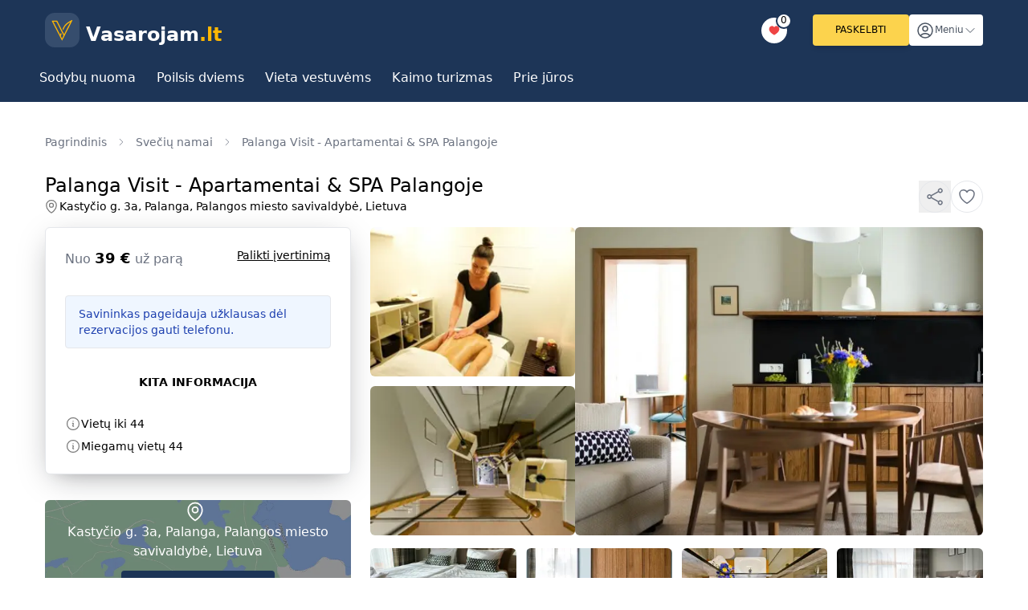

--- FILE ---
content_type: text/html; charset=utf-8
request_url: https://vasarojam.lt/palanga-visit-apartamentai-and-spa-palangoje
body_size: 13729
content:
<!DOCTYPE html><html lang="lt"><head><script>(function(w,i,g){w[g]=w[g]||[];if(typeof w[g].push=='function')w[g].push(i)})
(window,'G-3RBMKZ7D6H','google_tags_first_party');</script><script async src="/conp/"></script>
			<script>
				window.dataLayer = window.dataLayer || [];
				function gtag(){dataLayer.push(arguments);}
				gtag('js', new Date());
				gtag('set', 'developer_id.dYzg1YT', true);
				gtag('config', 'G-3RBMKZ7D6H');
			</script>
			<meta charSet="utf-8" data-next-head=""/><meta name="viewport" content="width=device-width, initial-scale=1.0" data-next-head=""/><link rel="preconnect" href="//www.googletagmanager.com" data-next-head=""/><link rel="icon" href="/favicon.svg?cb=1" type="image/svg+xml" data-next-head=""/><link rel="icon" href="/favicon_192x192.png?cb=1" type="image/png" sizes="192x192" data-next-head=""/><link rel="icon" href="/favicon.ico" sizes="32x32" data-next-head=""/><link rel="apple-touch-icon" sizes="180x180" href="/apple-touch-icon.png?cb=1" data-next-head=""/><meta name="verify-paysera" content="4067c7e9b0be436ca014dfd379e86c33" data-next-head=""/><meta name="apple-mobile-web-app-title" content="Vasarojam.lt" data-next-head=""/><meta name="application-name" content="Vasarojam.lt" data-next-head=""/><meta name="msapplication-TileColor" content="#38bdf8" data-next-head=""/><meta property="og:type" content="website" data-next-head=""/><meta property="fb:app_id" content="2998160223664915" data-next-head=""/><meta property="og:locale" content="lt_LT" data-next-head=""/><title data-next-head="">Palanga Visit - Apartamentai &amp; SPA Palangoje</title><meta name="description" content="Palanga Visit - Apartamentai &amp; SPA Palangoje" data-next-head=""/><link rel="canonical" href="https://vasarojam.lt/palanga-visit-apartamentai-and-spa-palangoje" data-next-head=""/><meta property="og:title" content="Palanga Visit - Apartamentai &amp; SPA Palangoje" data-next-head=""/><meta property="og:image" content="https://vasarojam.lt/_next/image?url=https%3A%2F%2Fvasarojam.lt%2Fuploads%2Fc34aa787-aa3b-43d4-8c73-64d6081c940f.jpeg&amp;w=1200&amp;q=100" data-next-head=""/><meta property="og:image:alt" content="Palanga Visit - Apartamentai &amp; SPA Palangoje" data-next-head=""/><meta property="og:description" content="Palanga Visit - Apartamentai &amp; SPA Palangoje" data-next-head=""/><meta property="og:url" content="https://vasarojam.lt/palanga-visit-apartamentai-and-spa-palangoje" data-next-head=""/><meta name="twitter:card" content="summary_large_image" data-next-head=""/><meta name="twitter:description" content="Palanga Visit - Apartamentai &amp; SPA Palangoje" data-next-head=""/><meta name="twitter:title" content="Palanga Visit - Apartamentai &amp; SPA Palangoje" data-next-head=""/><meta name="twitter:image" content="https://vasarojam.lt/_next/image?url=https%3A%2F%2Fvasarojam.lt%2Fuploads%2Fc34aa787-aa3b-43d4-8c73-64d6081c940f.jpeg&amp;w=1200&amp;q=100" data-next-head=""/><link rel="preload" href="/_next/static/css/85b855a36fd80e65.css" as="style"/><link rel="preload" href="/_next/static/css/ffd39b5d53d83434.css" as="style"/><meta name="sentry-trace" content="66719edd9788e0968217e8e79d684311-b2635c62bac82546-1"/><meta name="baggage" content="sentry-environment=production,sentry-public_key=34d7e28d8fd542ce881cb438c664e07a,sentry-trace_id=66719edd9788e0968217e8e79d684311,sentry-org_id=4505013346762752,sentry-transaction=GET%20%2F%5Bslug%5D,sentry-sampled=true,sentry-sample_rand=0.20038749845704862,sentry-sample_rate=1"/><script type="application/ld+json" data-next-head="">{"@context":"https://schema.org","@type":"Hotel","image":"https://vasarojam.lt/_next/image?url=https%3A%2F%2Fvasarojam.lt%2Fuploads%2Fc34aa787-aa3b-43d4-8c73-64d6081c940f.jpeg&w=1200&q=100","hasMap":"https://maps.googleapis.com/maps/api/staticmap?zoom=15&center=55.924918,21.0633553&size=1600x1200&sensor=false&markers=color:red%7C55.924918,21.0633553&key=AIzaSyAYrZ4AfYF2DFnT-P-rkVXrRpThzngAjMI&signature=vVJP6p5DbcwLs8qnDspF4oDFUcw=","name":"Palanga Visit - Apartamentai & SPA Palangoje","description":"Palanga Visit - Apartamentai & SPA Palangoje","address":{"@type":"PostalAddress","streetAddress":"Kastyčio g. 3a, Palanga, Palangos miesto savivaldybė, Lietuva","addressLocality":"Palanga","addressRegion":"Klaipėdos apskritis","addressCountry":"Lietuva","postalCode":"00158"},"geo":{"@type":"GeoCoordinates","latitude":55.924918,"longitude":21.0633553},"telephone":"63008558"}</script><link rel="stylesheet" href="/_next/static/css/85b855a36fd80e65.css" data-n-g=""/><link rel="stylesheet" href="/_next/static/css/ffd39b5d53d83434.css" data-n-p=""/><noscript data-n-css=""></noscript><script defer="" noModule="" src="/_next/static/chunks/polyfills-42372ed130431b0a.js"></script><script src="/_next/static/chunks/webpack-5b4464a7b469fb8f.js" defer=""></script><script src="/_next/static/chunks/framework-2b5fca678c04286e.js" defer=""></script><script src="/_next/static/chunks/main-122a9dc77f06c3f4.js" defer=""></script><script src="/_next/static/chunks/pages/_app-3b0fe63b0f4b2b1d.js" defer=""></script><script src="/_next/static/chunks/74380a84-7d5c10b74680a3b3.js" defer=""></script><script src="/_next/static/chunks/4665-84e5893bbae5880f.js" defer=""></script><script src="/_next/static/chunks/2768-8587d252e978d151.js" defer=""></script><script src="/_next/static/chunks/6372-9164104898c23f8a.js" defer=""></script><script src="/_next/static/chunks/691-aa5fbd02fa744373.js" defer=""></script><script src="/_next/static/chunks/3560-49927d619b6c52f7.js" defer=""></script><script src="/_next/static/chunks/804-6cd72cb07c6d5c02.js" defer=""></script><script src="/_next/static/chunks/9278-0a84a9356f6bf20c.js" defer=""></script><script src="/_next/static/chunks/6484-21a95e3e18e0cfc3.js" defer=""></script><script src="/_next/static/chunks/1129-8d68c26b0041b455.js" defer=""></script><script src="/_next/static/chunks/pages/%5Bslug%5D-e3b02c796cd62a42.js" defer=""></script><script src="/_next/static/vGdiMg2eJt4hYlZRP3OfB/_buildManifest.js" defer=""></script><script src="/_next/static/vGdiMg2eJt4hYlZRP3OfB/_ssgManifest.js" defer=""></script></head><body><div id="__next"><div id="oneTap" class="absolute right-0 top-0 z-10 w-full md:top-8 md:w-auto"></div><div><header class="bg-[#1d3557]"><nav><div class="item-center mx-auto flex justify-between py-4 container"><a class="flex cursor-pointer items-end text-lg font-bold text-white sm:text-2xl" href="/"><svg class="mr-2 rounded-xl bg-[#364d6d] p-[8px]" width="43" version="1.1" id="Layer_1" xmlns="http://www.w3.org/2000/svg" x="0px" y="0px" viewBox="0 0 495 495" enable-background="new 0 0 495 495" xml:space="preserve"><path fill="#ffb703" opacity="1.000000" stroke="none" d=" M481.764893,9.758229   C483.880768,8.702222 485.652649,7.800390 487.479828,6.870418   C487.793182,12.115706 261.101501,459.749146 242.724792,490.253082   C163.276749,337.155151 83.987686,184.363571 4.417236,31.029728   C6.152071,30.908222 7.377477,30.748291 8.603010,30.747303   C48.432884,30.715195 88.263306,30.785597 128.091827,30.542936   C132.027710,30.518957 132.350052,33.093891 133.440674,35.215897   C144.324890,56.393070 155.112564,77.619881 165.915787,98.838638   C191.521667,149.131454 217.160507,199.407562 242.708542,249.729767   C258.007660,279.864563 273.158722,310.074585 288.388672,340.244537   C288.900085,341.257660 289.545288,342.203217 290.420105,343.669739   C337.873047,250.708282 385.110107,158.169769 432.347137,65.631241   C394.636475,85.115456 360.356598,108.773415 331.922882,140.410370   C303.227722,172.338226 287.411591,211.532288 268.974335,250.690735   C265.967010,244.559219 264.016388,238.807693 260.634430,234.080063   C254.759018,225.866806 256.204895,218.733261 260.120850,210.000031   C276.912994,172.550842 297.948914,138.148605 327.722260,109.482323   C351.741272,86.356430 378.399506,66.792168 407.403046,50.475037   C431.921936,36.680912 456.736908,23.413130 481.764893,9.758229  M175.779175,307.701538   C183.325958,322.350830 190.872742,337.000122 198.764053,352.318237   C205.675034,337.970459 212.392029,324.025421 219.538010,309.189789   C223.998016,317.983307 228.153580,325.746307 231.826218,333.731476   C232.703323,335.638489 232.714722,338.619934 231.855453,340.539154   C226.416061,352.688080 220.728638,364.730652 214.859573,376.678894   C213.513412,379.419373 213.633820,381.471649 215.038315,384.031738   C219.438873,392.052887 223.693924,400.155884 227.889542,408.286926   C232.819000,417.840149 237.627106,427.455963 242.941513,437.939606   C243.481873,436.857605 243.694290,436.425446 243.912537,435.996246   C254.473343,415.228058 265.084900,394.485168 275.481384,373.635101   C276.164062,372.266083 275.698547,369.828278 274.933655,368.306549   C257.440521,333.503632 239.904434,298.721832 222.226212,264.012543   C197.220383,214.916367 172.105713,165.875595 147.012436,116.823997   C137.082489,97.413223 127.123337,78.017036 117.043312,58.684158   C116.266403,57.194084 114.432205,55.233955 113.073013,55.221050   C90.464035,55.006332 67.852432,55.068039 44.767513,55.068039   C45.281319,56.304455 45.576874,57.202164 46.008919,58.028503   C64.057365,92.548378 82.204773,127.016808 100.156242,161.586990   C125.315628,210.037842 150.330307,258.563843 175.779175,307.701538  z"></path></svg><div class="topnavbar_pageLogo__d_tMf">Vasarojam<span class="text-[#ffb703] topnavbar_pageLogoTLD__pcBzb">.lt</span></div></a><div class="flex items-center gap-3"><a class="hidden cursor-pointer px-0 text-xs font-medium leading-tight text-white transition duration-150 ease-in-out active:shadow-lg lg:mr-8 lg:block" aria-label="Mėgstamiausi" href="/favorites"><div class="relative"><div aria-hidden="true" class="absolute right-0 top-0 z-10 mr-[-6px] mt-[-6px] flex h-5 w-5 flex-wrap content-center justify-center rounded-full border-2 border-[#1d3557] bg-white text-black">0</div><div class="flex h-8 w-8 flex-wrap content-center justify-center rounded-full bg-white"><svg xmlns="http://www.w3.org/2000/svg" viewBox="0 0 20 20" fill="currentColor" aria-hidden="true" data-slot="icon" class="h-4 w-4 text-red-500"><path d="m9.653 16.915-.005-.003-.019-.01a20.759 20.759 0 0 1-1.162-.682 22.045 22.045 0 0 1-2.582-1.9C4.045 12.733 2 10.352 2 7.5a4.5 4.5 0 0 1 8-2.828A4.5 4.5 0 0 1 18 7.5c0 2.852-2.044 5.233-3.885 6.82a22.049 22.049 0 0 1-3.744 2.582l-.019.01-.005.003h-.002a.739.739 0 0 1-.69.001l-.002-.001Z"></path></svg></div></div></a><a class="block linkButton_base__FSql6 linkButton_orange__RmCTF rounded px-4 py-3 md:px-7 hidden lg:block" href="/paskelbti"><div class="flex items-center justify-center space-x-3">Paskelbti</div></a><button type="button" aria-haspopup="dialog" aria-expanded="false" aria-controls="radix-_R_55b6_" data-state="closed" class="block outline-none relative flex transform cursor-pointer items-center justify-center gap-3 rounded bg-white px-3 py-1 text-xs font-medium  leading-tight text-gray-600 focus:outline-none lg:px-2 lg:py-[0.469rem]"><svg xmlns="http://www.w3.org/2000/svg" fill="none" viewBox="0 0 24 24" stroke-width="1.5" stroke="currentColor" aria-hidden="true" data-slot="icon" class="h-6 w-6"><path stroke-linecap="round" stroke-linejoin="round" d="M17.982 18.725A7.488 7.488 0 0 0 12 15.75a7.488 7.488 0 0 0-5.982 2.975m11.963 0a9 9 0 1 0-11.963 0m11.963 0A8.966 8.966 0 0 1 12 21a8.966 8.966 0 0 1-5.982-2.275M15 9.75a3 3 0 1 1-6 0 3 3 0 0 1 6 0Z"></path></svg><div>Meniu</div><svg xmlns="http://www.w3.org/2000/svg" fill="none" viewBox="0 0 24 24" stroke-width="1.5" stroke="currentColor" aria-hidden="true" data-slot="icon" class="h-4 w-4"><path stroke-linecap="round" stroke-linejoin="round" d="m19.5 8.25-7.5 7.5-7.5-7.5"></path></svg></button></div></div></nav><nav><div class="item-center mx-auto pb-2 container"><ul class="flex justify-start gap-1 overflow-x-auto overflow-y-hidden sm:flex-wrap md:ml-[-20px]"><li class="py-2.5"><a class="rounded-[100px] border border-transparent  px-3 py-1 text-white hover:border-white focus:border-white" href="/paieska/sodybu-nuoma"><span class="whitespace-nowrap">Sodybų nuoma</span></a></li><li class="py-2.5"><a class="rounded-[100px] border border-transparent  px-3 py-1 text-white hover:border-white focus:border-white" href="/paieska/romantiskas-poilsis-dviems"><span class="whitespace-nowrap">Poilsis dviems</span></a></li><li class="py-2.5"><a class="rounded-[100px] border border-transparent  px-3 py-1 text-white hover:border-white focus:border-white" href="/paieska/vieta-vestuvems"><span class="whitespace-nowrap">Vieta vestuvėms</span></a></li><li class="py-2.5"><a class="rounded-[100px] border border-transparent  px-3 py-1 text-white hover:border-white focus:border-white" href="/paieska/kaimo-turizmo-sodybos"><span class="whitespace-nowrap">Kaimo turizmas</span></a></li><li class="py-2.5"><a class="rounded-[100px] border border-transparent  px-3 py-1 text-white hover:border-white focus:border-white" href="/paieska/poilsis-prie-juros"><span class="whitespace-nowrap">Prie jūros</span></a></li></ul></div></nav></header><main class="min-h-screen pb-16 pt-4 md:pt-10"><div class="container"><div class="flex flex-col text-sm text-gray-500 md:pb-7"><ol class="hidden flex-wrap space-x-3 md:flex" itemScope="" itemType="https://schema.org/BreadcrumbList"><li itemProp="itemListElement" itemScope="" itemType="https://schema.org/ListItem"><a itemProp="item" href="/"><span itemProp="name" class="whitespace-nowrap">Pagrindinis</span></a><meta itemProp="position" content="1"/></li><span class="flex items-center"><svg xmlns="http://www.w3.org/2000/svg" fill="none" viewBox="0 0 24 24" stroke-width="1.5" stroke="currentColor" aria-hidden="true" data-slot="icon" class="h-3 w-3 "><path stroke-linecap="round" stroke-linejoin="round" d="m8.25 4.5 7.5 7.5-7.5 7.5"></path></svg></span><li itemProp="itemListElement" itemScope="" itemType="https://schema.org/ListItem"><a itemProp="item" href="/paieska/sveciu-namai"><span itemProp="name" class="whitespace-nowrap">Svečių namai</span></a><meta itemProp="position" content="2"/></li><span class="flex items-center"><svg xmlns="http://www.w3.org/2000/svg" fill="none" viewBox="0 0 24 24" stroke-width="1.5" stroke="currentColor" aria-hidden="true" data-slot="icon" class="h-3 w-3 "><path stroke-linecap="round" stroke-linejoin="round" d="m8.25 4.5 7.5 7.5-7.5 7.5"></path></svg></span><li itemProp="itemListElement" itemScope="" itemType="https://schema.org/ListItem"><a itemProp="item" href="/palanga-visit-apartamentai-and-spa-palangoje"><span itemProp="name" class="whitespace-nowrap">Palanga Visit - Apartamentai &amp; SPA Palangoje</span></a><meta itemProp="position" content="3"/></li></ol></div><div class="hidden md:block"><div class="mb-2 flex w-full flex-col justify-between md:flex-row"><div class="overflow-hidden"><h1 class="truncate text-lg font-medium text-black md:text-2xl lg:pr-16">Palanga Visit - Apartamentai &amp; SPA Palangoje</h1><div class="mb-2 flex items-center gap-2 text-sm"><div><svg xmlns="http://www.w3.org/2000/svg" fill="none" viewBox="0 0 24 24" stroke-width="1.5" stroke="currentColor" aria-hidden="true" data-slot="icon" class="ml-[-2px] w-5" style="color:#7a7a7a"><path stroke-linecap="round" stroke-linejoin="round" d="M15 10.5a3 3 0 1 1-6 0 3 3 0 0 1 6 0Z"></path><path stroke-linecap="round" stroke-linejoin="round" d="M19.5 10.5c0 7.142-7.5 11.25-7.5 11.25S4.5 17.642 4.5 10.5a7.5 7.5 0 1 1 15 0Z"></path></svg></div><div>Kastyčio g. 3a, Palanga, Palangos miesto savivaldybė, Lietuva</div></div></div><div class="flex shrink-0 items-center justify-end"><div class="flex items-center gap-3"><button class="text-xs font-medium uppercase transition duration-150 ease-in-out disabled:cursor-not-allowed disabled:opacity-50 text-gray-600 border transition-colors duration-200 transform bg-white hover:bg-gray-100 focus:outline-none shadow-md px-7 py-3 rounded-full hidden" type="button"><div class="flex items-center justify-center space-x-3"><svg xmlns="http://www.w3.org/2000/svg" fill="none" viewBox="0 0 24 24" stroke-width="1.5" stroke="currentColor" aria-hidden="true" data-slot="icon" class="mr-3 w-5"><path stroke-linecap="round" stroke-linejoin="round" d="M2.25 6.75c0 8.284 6.716 15 15 15h2.25a2.25 2.25 0 0 0 2.25-2.25v-1.372c0-.516-.351-.966-.852-1.091l-4.423-1.106c-.44-.11-.902.055-1.173.417l-.97 1.293c-.282.376-.769.542-1.21.38a12.035 12.035 0 0 1-7.143-7.143c-.162-.441.004-.928.38-1.21l1.293-.97c.363-.271.527-.734.417-1.173L6.963 3.102a1.125 1.125 0 0 0-1.091-.852H4.5A2.25 2.25 0 0 0 2.25 4.5v2.25Z"></path></svg> Skambinti</div></button><a href="tel:+37063008558" class="block text-center text-xl font-medium hidden">+370 630 08558</a><button type="button" aria-haspopup="dialog" aria-expanded="false" aria-controls="radix-_R_ad9r6_" data-state="closed" class="block outline-none text-gray-500"><div class="flex h-10 w-10 items-center justify-center rounded-full border"><svg xmlns="http://www.w3.org/2000/svg" fill="none" viewBox="0 0 24 24" stroke-width="1.5" stroke="currentColor" aria-hidden="true" data-slot="icon" class="h-6 w-6"><path stroke-linecap="round" stroke-linejoin="round" d="M7.217 10.907a2.25 2.25 0 1 0 0 2.186m0-2.186c.18.324.283.696.283 1.093s-.103.77-.283 1.093m0-2.186 9.566-5.314m-9.566 7.5 9.566 5.314m0 0a2.25 2.25 0 1 0 3.935 2.186 2.25 2.25 0 0 0-3.935-2.186Zm0-12.814a2.25 2.25 0 1 0 3.933-2.185 2.25 2.25 0 0 0-3.933 2.185Z"></path></svg></div></button><button class="flex h-10 w-10 cursor-pointer items-center justify-center rounded-full border bg-white text-gray-500" title="Išsaugoti"><svg xmlns="http://www.w3.org/2000/svg" fill="none" viewBox="0 0 24 24" stroke-width="1.5" stroke="currentColor" aria-hidden="true" data-slot="icon" class="h-6 w-6"><path stroke-linecap="round" stroke-linejoin="round" d="M21 8.25c0-2.485-2.099-4.5-4.688-4.5-1.935 0-3.597 1.126-4.312 2.733-.715-1.607-2.377-2.733-4.313-2.733C5.1 3.75 3 5.765 3 8.25c0 7.22 9 12 9 12s9-4.78 9-12Z"></path></svg></button></div></div></div></div><div class="flex flex-col lg:flex-row lg:space-x-6"><div class="order-last flex flex-col space-y-8 lg:order-first lg:basis-1/3"><div class="rounded-md border bg-white p-6 text-sm text-black shared_shadow__Z6J_i"><div class="mb-8 flex justify-between text-sm"><div><div class="text-base text-gray-500">Nuo<!-- --> <span class="text-lg font-bold text-black">39<!-- --> €</span> <!-- -->už parą</div></div><div><a class="underline" href="/user/feedback?slug=palanga-visit-apartamentai-and-spa-palangoje">Palikti įvertinimą</a></div></div><div class="mb-8"><div class="flex flex-col justify-center gap-3"><div class="relative rounded border px-4 py-3  border text-blue-800 bg-blue-50" role="alert">Savininkas pageidauja užklausas dėl rezervacijos gauti telefonu.</div><div class="hidden justify-center md:flex md:flex-col"><button class="text-xs font-medium uppercase transition duration-150 ease-in-out disabled:cursor-not-allowed disabled:opacity-50 bg-amber-300 text-black hover:bg-amber-400 px-7 py-3 rounded hidden" type="button"><div class="flex items-center justify-center space-x-3">Skambinti</div></button><a href="tel:+37063008558" class="block text-center text-xl font-medium hidden">+370 630 08558</a></div></div></div><div class="mb-8 text-center font-semibold uppercase">Kita informacija</div><div class="mb-2 flex items-center gap-2"><div><svg xmlns="http://www.w3.org/2000/svg" fill="none" viewBox="0 0 24 24" stroke-width="1.5" stroke="currentColor" aria-hidden="true" data-slot="icon" class="h-5 w-5" style="color:#7a7a7a"><path stroke-linecap="round" stroke-linejoin="round" d="m11.25 11.25.041-.02a.75.75 0 0 1 1.063.852l-.708 2.836a.75.75 0 0 0 1.063.853l.041-.021M21 12a9 9 0 1 1-18 0 9 9 0 0 1 18 0Zm-9-3.75h.008v.008H12V8.25Z"></path></svg></div><div>Vietų iki <!-- -->44</div></div><div class="flex items-center gap-2"><div><svg xmlns="http://www.w3.org/2000/svg" fill="none" viewBox="0 0 24 24" stroke-width="1.5" stroke="currentColor" aria-hidden="true" data-slot="icon" class="h-5 w-5" style="color:#7a7a7a"><path stroke-linecap="round" stroke-linejoin="round" d="m11.25 11.25.041-.02a.75.75 0 0 1 1.063.852l-.708 2.836a.75.75 0 0 0 1.063.853l.041-.021M21 12a9 9 0 1 1-18 0 9 9 0 0 1 18 0Zm-9-3.75h.008v.008H12V8.25Z"></path></svg></div><div>Miegamų vietų <!-- -->44</div></div></div><a class="relative h-full max-h-44 min-h-[9rem] overflow-hidden rounded-md hidden md:block" href="/palanga-visit-apartamentai-and-spa-palangoje#map"><img alt="Žemėlapis" loading="lazy" width="350" height="200" decoding="async" data-nimg="1" class="absolute inset-0 h-full w-full" style="color:transparent" sizes="(max-width: 768px) 100vw, (max-width: 1200px) 50vw, 33vw" srcSet="/_next/image?url=%2Fimages%2Fmap_placeholder.jpg&amp;w=256&amp;q=75 256w, /_next/image?url=%2Fimages%2Fmap_placeholder.jpg&amp;w=384&amp;q=75 384w, /_next/image?url=%2Fimages%2Fmap_placeholder.jpg&amp;w=640&amp;q=75 640w, /_next/image?url=%2Fimages%2Fmap_placeholder.jpg&amp;w=750&amp;q=75 750w, /_next/image?url=%2Fimages%2Fmap_placeholder.jpg&amp;w=828&amp;q=75 828w, /_next/image?url=%2Fimages%2Fmap_placeholder.jpg&amp;w=1080&amp;q=75 1080w, /_next/image?url=%2Fimages%2Fmap_placeholder.jpg&amp;w=1200&amp;q=75 1200w, /_next/image?url=%2Fimages%2Fmap_placeholder.jpg&amp;w=1920&amp;q=75 1920w, /_next/image?url=%2Fimages%2Fmap_placeholder.jpg&amp;w=2048&amp;q=75 2048w, /_next/image?url=%2Fimages%2Fmap_placeholder.jpg&amp;w=3840&amp;q=75 3840w" src="/_next/image?url=%2Fimages%2Fmap_placeholder.jpg&amp;w=3840&amp;q=75"/><div class="absolute inset-0 z-10 flex flex-col items-center justify-center space-y-3 bg-black/40"><div class="flex flex-wrap items-center justify-center px-4 text-center"><svg xmlns="http://www.w3.org/2000/svg" fill="none" viewBox="0 0 24 24" stroke-width="1.5" stroke="currentColor" aria-hidden="true" data-slot="icon" class="mr-2 inline w-7" style="color:#ffffff"><path stroke-linecap="round" stroke-linejoin="round" d="M15 10.5a3 3 0 1 1-6 0 3 3 0 0 1 6 0Z"></path><path stroke-linecap="round" stroke-linejoin="round" d="M19.5 10.5c0 7.142-7.5 11.25-7.5 11.25S4.5 17.642 4.5 10.5a7.5 7.5 0 1 1 15 0Z"></path></svg><div class="text-white ">Kastyčio g. 3a, Palanga, Palangos miesto savivaldybė, Lietuva</div> </div><button class="text-xs font-medium uppercase transition duration-150 ease-in-out disabled:cursor-not-allowed disabled:opacity-50 text-white bg-[#1d3557] active:bg-cyan-800 md:hover:bg-cyan-700 focus:outline-none focus:ring-0 shadow-md px-7 py-3 rounded" type="button"><div class="flex items-center justify-center space-x-3">Peržiūrėti žemėlapį</div></button></div></a></div><div class="max-w-full space-y-8 overflow-hidden pb-8 lg:basis-2/3"><div><span hidden="" style="position:fixed;top:1px;left:1px;width:1px;height:0;padding:0;margin:-1px;overflow:hidden;clip:rect(0, 0, 0, 0);white-space:nowrap;border-width:0;display:none"></span><div class="flex h-48 md:h-96 md:gap-3"><div class="hidden shrink-0 flex-col space-y-3 md:flex md:basis-2/6"><div class="relative flex-1 cursor-pointer overflow-hidden rounded-md"><img alt="Palanga Visit - Apartamentai &amp; SPA Palangoje" loading="lazy" width="200" height="100" decoding="async" data-nimg="1" class="h-full w-full object-cover" style="color:transparent" srcSet="/_next/image?url=https%3A%2F%2Fvasarojam.lt%2Fuploads%2F241eadad-cf70-4293-9703-882f78ca2e51.jpeg&amp;w=256&amp;q=75 1x, /_next/image?url=https%3A%2F%2Fvasarojam.lt%2Fuploads%2F241eadad-cf70-4293-9703-882f78ca2e51.jpeg&amp;w=640&amp;q=75 2x" src="/_next/image?url=https%3A%2F%2Fvasarojam.lt%2Fuploads%2F241eadad-cf70-4293-9703-882f78ca2e51.jpeg&amp;w=640&amp;q=75"/></div><div class="relative flex-1 cursor-pointer overflow-hidden rounded-md"><img alt="Palanga Visit - Apartamentai &amp; SPA Palangoje" loading="lazy" width="200" height="100" decoding="async" data-nimg="1" class="h-full w-full object-cover" style="color:transparent" srcSet="/_next/image?url=https%3A%2F%2Fvasarojam.lt%2Fuploads%2F57cc14df-d613-4579-aa0f-9a78e45784e8.jpeg&amp;w=256&amp;q=75 1x, /_next/image?url=https%3A%2F%2Fvasarojam.lt%2Fuploads%2F57cc14df-d613-4579-aa0f-9a78e45784e8.jpeg&amp;w=640&amp;q=75 2x" src="/_next/image?url=https%3A%2F%2Fvasarojam.lt%2Fuploads%2F57cc14df-d613-4579-aa0f-9a78e45784e8.jpeg&amp;w=640&amp;q=75"/></div></div><div class="w-full md:basis-4/6"><div class="h-full w-full cursor-pointer overflow-hidden rounded-md"><img alt="Palanga Visit - Apartamentai &amp; SPA Palangoje" loading="lazy" width="800" height="400" decoding="async" data-nimg="1" class="h-full w-full object-cover" style="color:transparent" srcSet="/_next/image?url=https%3A%2F%2Fvasarojam.lt%2Fuploads%2Fc34aa787-aa3b-43d4-8c73-64d6081c940f.jpeg&amp;w=828&amp;q=75 1x, /_next/image?url=https%3A%2F%2Fvasarojam.lt%2Fuploads%2Fc34aa787-aa3b-43d4-8c73-64d6081c940f.jpeg&amp;w=1920&amp;q=75 2x" src="/_next/image?url=https%3A%2F%2Fvasarojam.lt%2Fuploads%2Fc34aa787-aa3b-43d4-8c73-64d6081c940f.jpeg&amp;w=1920&amp;q=75"/></div></div></div><div class="grid w-full grid-cols-4 gap-3 pt-4"><div class="relative h-14 cursor-pointer overflow-hidden rounded-md md:h-24 md:hidden"><img alt="Palanga Visit - Apartamentai &amp; SPA Palangoje" loading="lazy" width="200" height="100" decoding="async" data-nimg="1" class="h-full w-full object-cover" style="color:transparent" srcSet="/_next/image?url=https%3A%2F%2Fvasarojam.lt%2Fuploads%2F241eadad-cf70-4293-9703-882f78ca2e51.jpeg&amp;w=256&amp;q=75 1x, /_next/image?url=https%3A%2F%2Fvasarojam.lt%2Fuploads%2F241eadad-cf70-4293-9703-882f78ca2e51.jpeg&amp;w=640&amp;q=75 2x" src="/_next/image?url=https%3A%2F%2Fvasarojam.lt%2Fuploads%2F241eadad-cf70-4293-9703-882f78ca2e51.jpeg&amp;w=640&amp;q=75"/></div><div class="relative h-14 cursor-pointer overflow-hidden rounded-md md:h-24 md:hidden"><img alt="Palanga Visit - Apartamentai &amp; SPA Palangoje" loading="lazy" width="200" height="100" decoding="async" data-nimg="1" class="h-full w-full object-cover" style="color:transparent" srcSet="/_next/image?url=https%3A%2F%2Fvasarojam.lt%2Fuploads%2F57cc14df-d613-4579-aa0f-9a78e45784e8.jpeg&amp;w=256&amp;q=75 1x, /_next/image?url=https%3A%2F%2Fvasarojam.lt%2Fuploads%2F57cc14df-d613-4579-aa0f-9a78e45784e8.jpeg&amp;w=640&amp;q=75 2x" src="/_next/image?url=https%3A%2F%2Fvasarojam.lt%2Fuploads%2F57cc14df-d613-4579-aa0f-9a78e45784e8.jpeg&amp;w=640&amp;q=75"/></div><div class="relative h-14 cursor-pointer overflow-hidden rounded-md md:h-24"><img alt="Palanga Visit - Apartamentai &amp; SPA Palangoje" loading="lazy" width="200" height="100" decoding="async" data-nimg="1" class="h-full w-full object-cover" style="color:transparent" srcSet="/_next/image?url=https%3A%2F%2Fvasarojam.lt%2Fuploads%2Fd73310b7-0171-4fd9-8d65-fd29aace4621.jpeg&amp;w=256&amp;q=75 1x, /_next/image?url=https%3A%2F%2Fvasarojam.lt%2Fuploads%2Fd73310b7-0171-4fd9-8d65-fd29aace4621.jpeg&amp;w=640&amp;q=75 2x" src="/_next/image?url=https%3A%2F%2Fvasarojam.lt%2Fuploads%2Fd73310b7-0171-4fd9-8d65-fd29aace4621.jpeg&amp;w=640&amp;q=75"/></div><div class="relative h-14 cursor-pointer overflow-hidden rounded-md md:h-24"><img alt="Palanga Visit - Apartamentai &amp; SPA Palangoje" loading="lazy" width="200" height="100" decoding="async" data-nimg="1" class="h-full w-full object-cover" style="color:transparent" srcSet="/_next/image?url=https%3A%2F%2Fvasarojam.lt%2Fuploads%2F239f7fe7-9a38-4091-b1ba-7947fcd58bdb.jpeg&amp;w=256&amp;q=75 1x, /_next/image?url=https%3A%2F%2Fvasarojam.lt%2Fuploads%2F239f7fe7-9a38-4091-b1ba-7947fcd58bdb.jpeg&amp;w=640&amp;q=75 2x" src="/_next/image?url=https%3A%2F%2Fvasarojam.lt%2Fuploads%2F239f7fe7-9a38-4091-b1ba-7947fcd58bdb.jpeg&amp;w=640&amp;q=75"/></div><div class="relative h-14 cursor-pointer overflow-hidden rounded-md md:h-24 hidden md:block"><img alt="Palanga Visit - Apartamentai &amp; SPA Palangoje" loading="lazy" width="200" height="100" decoding="async" data-nimg="1" class="h-full w-full object-cover" style="color:transparent" srcSet="/_next/image?url=https%3A%2F%2Fvasarojam.lt%2Fuploads%2F6eacfb66-4a88-4c7c-a3bf-8baac613f588.jpeg&amp;w=256&amp;q=75 1x, /_next/image?url=https%3A%2F%2Fvasarojam.lt%2Fuploads%2F6eacfb66-4a88-4c7c-a3bf-8baac613f588.jpeg&amp;w=640&amp;q=75 2x" src="/_next/image?url=https%3A%2F%2Fvasarojam.lt%2Fuploads%2F6eacfb66-4a88-4c7c-a3bf-8baac613f588.jpeg&amp;w=640&amp;q=75"/></div><div class="relative h-14 cursor-pointer overflow-hidden rounded-md md:h-24 hidden md:block"><img alt="Palanga Visit - Apartamentai &amp; SPA Palangoje" loading="lazy" width="200" height="100" decoding="async" data-nimg="1" class="h-full w-full object-cover" style="color:transparent" srcSet="/_next/image?url=https%3A%2F%2Fvasarojam.lt%2Fuploads%2F6acc9bc3-4ba6-4092-8db5-992b693c864f.jpeg&amp;w=256&amp;q=75 1x, /_next/image?url=https%3A%2F%2Fvasarojam.lt%2Fuploads%2F6acc9bc3-4ba6-4092-8db5-992b693c864f.jpeg&amp;w=640&amp;q=75 2x" src="/_next/image?url=https%3A%2F%2Fvasarojam.lt%2Fuploads%2F6acc9bc3-4ba6-4092-8db5-992b693c864f.jpeg&amp;w=640&amp;q=75"/></div></div></div><div class="md:hidden"><div class="mb-2 flex w-full flex-col justify-between md:flex-row"><div class="overflow-hidden"><h1 class="truncate text-lg font-medium text-black md:text-2xl lg:pr-16">Palanga Visit - Apartamentai &amp; SPA Palangoje</h1><div class="mb-2 flex items-center gap-2 text-sm"><div><svg xmlns="http://www.w3.org/2000/svg" fill="none" viewBox="0 0 24 24" stroke-width="1.5" stroke="currentColor" aria-hidden="true" data-slot="icon" class="ml-[-2px] w-5" style="color:#7a7a7a"><path stroke-linecap="round" stroke-linejoin="round" d="M15 10.5a3 3 0 1 1-6 0 3 3 0 0 1 6 0Z"></path><path stroke-linecap="round" stroke-linejoin="round" d="M19.5 10.5c0 7.142-7.5 11.25-7.5 11.25S4.5 17.642 4.5 10.5a7.5 7.5 0 1 1 15 0Z"></path></svg></div><div>Kastyčio g. 3a, Palanga, Palangos miesto savivaldybė, Lietuva</div></div></div><div class="flex shrink-0 items-center justify-end"><div class="flex items-center gap-3"><button class="text-xs font-medium uppercase transition duration-150 ease-in-out disabled:cursor-not-allowed disabled:opacity-50 text-gray-600 border transition-colors duration-200 transform bg-white hover:bg-gray-100 focus:outline-none shadow-md px-7 py-3 rounded-full hidden" type="button"><div class="flex items-center justify-center space-x-3"><svg xmlns="http://www.w3.org/2000/svg" fill="none" viewBox="0 0 24 24" stroke-width="1.5" stroke="currentColor" aria-hidden="true" data-slot="icon" class="mr-3 w-5"><path stroke-linecap="round" stroke-linejoin="round" d="M2.25 6.75c0 8.284 6.716 15 15 15h2.25a2.25 2.25 0 0 0 2.25-2.25v-1.372c0-.516-.351-.966-.852-1.091l-4.423-1.106c-.44-.11-.902.055-1.173.417l-.97 1.293c-.282.376-.769.542-1.21.38a12.035 12.035 0 0 1-7.143-7.143c-.162-.441.004-.928.38-1.21l1.293-.97c.363-.271.527-.734.417-1.173L6.963 3.102a1.125 1.125 0 0 0-1.091-.852H4.5A2.25 2.25 0 0 0 2.25 4.5v2.25Z"></path></svg> Skambinti</div></button><a href="tel:+37063008558" class="block text-center text-xl font-medium hidden">+370 630 08558</a><button type="button" aria-haspopup="dialog" aria-expanded="false" aria-controls="radix-_R_keh9r6_" data-state="closed" class="block outline-none text-gray-500"><div class="flex h-10 w-10 items-center justify-center rounded-full border"><svg xmlns="http://www.w3.org/2000/svg" fill="none" viewBox="0 0 24 24" stroke-width="1.5" stroke="currentColor" aria-hidden="true" data-slot="icon" class="h-6 w-6"><path stroke-linecap="round" stroke-linejoin="round" d="M7.217 10.907a2.25 2.25 0 1 0 0 2.186m0-2.186c.18.324.283.696.283 1.093s-.103.77-.283 1.093m0-2.186 9.566-5.314m-9.566 7.5 9.566 5.314m0 0a2.25 2.25 0 1 0 3.935 2.186 2.25 2.25 0 0 0-3.935-2.186Zm0-12.814a2.25 2.25 0 1 0 3.933-2.185 2.25 2.25 0 0 0-3.933 2.185Z"></path></svg></div></button><button class="flex h-10 w-10 cursor-pointer items-center justify-center rounded-full border bg-white text-gray-500" title="Išsaugoti"><svg xmlns="http://www.w3.org/2000/svg" fill="none" viewBox="0 0 24 24" stroke-width="1.5" stroke="currentColor" aria-hidden="true" data-slot="icon" class="h-6 w-6"><path stroke-linecap="round" stroke-linejoin="round" d="M21 8.25c0-2.485-2.099-4.5-4.688-4.5-1.935 0-3.597 1.126-4.312 2.733-.715-1.607-2.377-2.733-4.313-2.733C5.1 3.75 3 5.765 3 8.25c0 7.22 9 12 9 12s9-4.78 9-12Z"></path></svg></button></div></div></div></div><div><div><div class=" text-2xl font-medium">Aprašymas</div></div><div class="mt-3 whitespace-pre-line break-words text-base">Palanga Visit - Apartamentai &amp; SPA Palangoje
Iki jūros 450 metrų.
Iki J. Basanavičiaus g. apie 15 minučių pėsčiomis.</div></div><div><div><div class=" text-2xl font-medium">Privalumai ir pramogos</div></div><div class="mt-3 space-y-3 rounded-md border bg-gray-50 p-3 text-gray-500  md:columns-3"><div class="flex break-inside-avoid flex-col gap-1"><div class="font-semibold text-black">Vonios kambarys</div><div><div class="flex items-center gap-2"><svg xmlns="http://www.w3.org/2000/svg" fill="none" viewBox="0 0 24 24" stroke-width="1.5" stroke="currentColor" aria-hidden="true" data-slot="icon" class="h-5 w-5 text-teal-600"><path stroke-linecap="round" stroke-linejoin="round" d="m4.5 12.75 6 6 9-13.5"></path></svg>Tualetinis popierius</div><div class="flex items-center gap-2"><svg xmlns="http://www.w3.org/2000/svg" fill="none" viewBox="0 0 24 24" stroke-width="1.5" stroke="currentColor" aria-hidden="true" data-slot="icon" class="h-5 w-5 text-teal-600"><path stroke-linecap="round" stroke-linejoin="round" d="m4.5 12.75 6 6 9-13.5"></path></svg>Rankšluosčiai</div><div class="flex items-center gap-2"><svg xmlns="http://www.w3.org/2000/svg" fill="none" viewBox="0 0 24 24" stroke-width="1.5" stroke="currentColor" aria-hidden="true" data-slot="icon" class="h-5 w-5 text-teal-600"><path stroke-linecap="round" stroke-linejoin="round" d="m4.5 12.75 6 6 9-13.5"></path></svg>WC</div><div class="flex items-center gap-2"><svg xmlns="http://www.w3.org/2000/svg" fill="none" viewBox="0 0 24 24" stroke-width="1.5" stroke="currentColor" aria-hidden="true" data-slot="icon" class="h-5 w-5 text-teal-600"><path stroke-linecap="round" stroke-linejoin="round" d="m4.5 12.75 6 6 9-13.5"></path></svg>Dušas</div></div></div><div class="flex break-inside-avoid flex-col gap-1"><div class="font-semibold text-black">Automobilis</div><div><div class="flex items-center gap-2"><svg xmlns="http://www.w3.org/2000/svg" fill="none" viewBox="0 0 24 24" stroke-width="1.5" stroke="currentColor" aria-hidden="true" data-slot="icon" class="h-5 w-5 text-teal-600"><path stroke-linecap="round" stroke-linejoin="round" d="m4.5 12.75 6 6 9-13.5"></path></svg>Nemokama vieta automobiliui</div></div></div><div class="flex break-inside-avoid flex-col gap-1"><div class="font-semibold text-black">Medija ir technologijos</div><div><div class="flex items-center gap-2"><svg xmlns="http://www.w3.org/2000/svg" fill="none" viewBox="0 0 24 24" stroke-width="1.5" stroke="currentColor" aria-hidden="true" data-slot="icon" class="h-5 w-5 text-teal-600"><path stroke-linecap="round" stroke-linejoin="round" d="m4.5 12.75 6 6 9-13.5"></path></svg>Televizorius</div></div></div><div class="flex break-inside-avoid flex-col gap-1"><div class="font-semibold text-black">Internetas</div><div><div class="flex items-center gap-2"><svg xmlns="http://www.w3.org/2000/svg" fill="none" viewBox="0 0 24 24" stroke-width="1.5" stroke="currentColor" aria-hidden="true" data-slot="icon" class="h-5 w-5 text-teal-600"><path stroke-linecap="round" stroke-linejoin="round" d="m4.5 12.75 6 6 9-13.5"></path></svg>Internetas Wifi</div></div></div><div class="flex break-inside-avoid flex-col gap-1"><div class="font-semibold text-black">Miegamasis</div><div><div class="flex items-center gap-2"><svg xmlns="http://www.w3.org/2000/svg" fill="none" viewBox="0 0 24 24" stroke-width="1.5" stroke="currentColor" aria-hidden="true" data-slot="icon" class="h-5 w-5 text-teal-600"><path stroke-linecap="round" stroke-linejoin="round" d="m4.5 12.75 6 6 9-13.5"></path></svg>Patalynė</div><div class="flex items-center gap-2"><svg xmlns="http://www.w3.org/2000/svg" fill="none" viewBox="0 0 24 24" stroke-width="1.5" stroke="currentColor" aria-hidden="true" data-slot="icon" class="h-5 w-5 text-teal-600"><path stroke-linecap="round" stroke-linejoin="round" d="m4.5 12.75 6 6 9-13.5"></path></svg>Oro kondicionierius</div></div></div><div class="flex break-inside-avoid flex-col gap-1"><div class="font-semibold text-black">Virtuvė</div><div><div class="flex items-center gap-2"><svg xmlns="http://www.w3.org/2000/svg" fill="none" viewBox="0 0 24 24" stroke-width="1.5" stroke="currentColor" aria-hidden="true" data-slot="icon" class="h-5 w-5 text-teal-600"><path stroke-linecap="round" stroke-linejoin="round" d="m4.5 12.75 6 6 9-13.5"></path></svg>Valgomojo stalas</div><div class="flex items-center gap-2"><svg xmlns="http://www.w3.org/2000/svg" fill="none" viewBox="0 0 24 24" stroke-width="1.5" stroke="currentColor" aria-hidden="true" data-slot="icon" class="h-5 w-5 text-teal-600"><path stroke-linecap="round" stroke-linejoin="round" d="m4.5 12.75 6 6 9-13.5"></path></svg>Virtuvės reikmenys</div><div class="flex items-center gap-2"><svg xmlns="http://www.w3.org/2000/svg" fill="none" viewBox="0 0 24 24" stroke-width="1.5" stroke="currentColor" aria-hidden="true" data-slot="icon" class="h-5 w-5 text-teal-600"><path stroke-linecap="round" stroke-linejoin="round" d="m4.5 12.75 6 6 9-13.5"></path></svg>Elektrinis virdulys</div><div class="flex items-center gap-2"><svg xmlns="http://www.w3.org/2000/svg" fill="none" viewBox="0 0 24 24" stroke-width="1.5" stroke="currentColor" aria-hidden="true" data-slot="icon" class="h-5 w-5 text-teal-600"><path stroke-linecap="round" stroke-linejoin="round" d="m4.5 12.75 6 6 9-13.5"></path></svg>Mikrobangų krosnelė</div><div class="flex items-center gap-2"><svg xmlns="http://www.w3.org/2000/svg" fill="none" viewBox="0 0 24 24" stroke-width="1.5" stroke="currentColor" aria-hidden="true" data-slot="icon" class="h-5 w-5 text-teal-600"><path stroke-linecap="round" stroke-linejoin="round" d="m4.5 12.75 6 6 9-13.5"></path></svg>Šaldytuvas</div></div></div><div class="flex break-inside-avoid flex-col gap-1"><div class="font-semibold text-black">Pramogos</div><div></div></div></div></div><div><div><div class=" text-2xl font-medium">Užimtumas</div><small class="flex items-center text-gray-500">atnaujinta<!-- --> </small></div><div class="pt-3"><div class="flex gap-3 text-center"><button class="text-xs font-medium uppercase transition duration-150 ease-in-out disabled:cursor-not-allowed disabled:opacity-50 text-gray-600 border transition-colors duration-200 transform bg-white hover:bg-gray-100 focus:outline-none shadow-md px-7 py-3 rounded" type="button" disabled=""><div class="flex items-center justify-center space-x-3"><svg xmlns="http://www.w3.org/2000/svg" fill="none" viewBox="0 0 24 24" stroke-width="1.5" stroke="currentColor" aria-hidden="true" data-slot="icon" class="h-4 w-4"><path stroke-linecap="round" stroke-linejoin="round" d="M10.5 19.5 3 12m0 0 7.5-7.5M3 12h18"></path></svg></div></button><div class="flex-1">2026<!-- --> <!-- -->Sausis</div><button class="text-xs font-medium uppercase transition duration-150 ease-in-out disabled:cursor-not-allowed disabled:opacity-50 text-gray-600 border transition-colors duration-200 transform bg-white hover:bg-gray-100 focus:outline-none shadow-md px-7 py-3 rounded" type="button"><div class="flex items-center justify-center space-x-3"><svg xmlns="http://www.w3.org/2000/svg" fill="none" viewBox="0 0 24 24" stroke-width="1.5" stroke="currentColor" aria-hidden="true" data-slot="icon" class="h-4 w-4"><path stroke-linecap="round" stroke-linejoin="round" d="M13.5 4.5 21 12m0 0-7.5 7.5M21 12H3"></path></svg></div></button></div><div class="flex gap-12 pt-3"><div class="flex grid flex-1 grid-cols-7 justify-center gap-2"><div class="flex">Pr</div><div class="flex">An</div><div class="flex">Tr</div><div class="flex">Ke</div><div class="flex">Pe</div><div class="flex">Še</div><div class="flex">Se</div><div></div><div></div><div></div><div class="flex h-10 w-10 items-center justify-center rounded-md text-lg font-semibold border border-cyan-500 hover:bg-cyan-500 hover:text-white text-cyan-500" data-state="closed"><span>1</span></div><div class="flex h-10 w-10 items-center justify-center rounded-md text-lg font-semibold border border-cyan-500 hover:bg-cyan-500 hover:text-white text-cyan-500" data-state="closed"><span>2</span></div><div class="flex h-10 w-10 items-center justify-center rounded-md text-lg font-semibold border border-cyan-500 hover:bg-cyan-500 hover:text-white text-cyan-500" data-state="closed"><span>3</span></div><div class="flex h-10 w-10 items-center justify-center rounded-md text-lg font-semibold border border-cyan-500 hover:bg-cyan-500 hover:text-white text-cyan-500" data-state="closed"><span>4</span></div><div class="flex h-10 w-10 items-center justify-center rounded-md text-lg font-semibold border border-cyan-500 hover:bg-cyan-500 hover:text-white text-cyan-500" data-state="closed"><span>5</span></div><div class="flex h-10 w-10 items-center justify-center rounded-md text-lg font-semibold border border-cyan-500 hover:bg-cyan-500 hover:text-white text-cyan-500" data-state="closed"><span>6</span></div><div class="flex h-10 w-10 items-center justify-center rounded-md text-lg font-semibold border border-cyan-500 hover:bg-cyan-500 hover:text-white text-cyan-500" data-state="closed"><span>7</span></div><div class="flex h-10 w-10 items-center justify-center rounded-md text-lg font-semibold border border-cyan-500 hover:bg-cyan-500 hover:text-white text-cyan-500" data-state="closed"><span>8</span></div><div class="flex h-10 w-10 items-center justify-center rounded-md text-lg font-semibold border border-cyan-500 hover:bg-cyan-500 hover:text-white text-cyan-500" data-state="closed"><span>9</span></div><div class="flex h-10 w-10 items-center justify-center rounded-md text-lg font-semibold border border-cyan-500 hover:bg-cyan-500 hover:text-white text-cyan-500" data-state="closed"><span>10</span></div><div class="flex h-10 w-10 items-center justify-center rounded-md text-lg font-semibold border border-cyan-500 hover:bg-cyan-500 hover:text-white text-cyan-500" data-state="closed"><span>11</span></div><div class="flex h-10 w-10 items-center justify-center rounded-md text-lg font-semibold border border-cyan-500 hover:bg-cyan-500 hover:text-white text-cyan-500" data-state="closed"><span>12</span></div><div class="flex h-10 w-10 items-center justify-center rounded-md text-lg font-semibold border border-cyan-500 hover:bg-cyan-500 hover:text-white text-cyan-500" data-state="closed"><span>13</span></div><div class="flex h-10 w-10 items-center justify-center rounded-md text-lg font-semibold border border-cyan-500 hover:bg-cyan-500 hover:text-white text-cyan-500" data-state="closed"><span>14</span></div><div class="flex h-10 w-10 items-center justify-center rounded-md text-lg font-semibold border border-cyan-500 hover:bg-cyan-500 hover:text-white text-cyan-500" data-state="closed"><span>15</span></div><div class="flex h-10 w-10 items-center justify-center rounded-md text-lg font-semibold border border-cyan-500 hover:bg-cyan-500 hover:text-white text-cyan-500" data-state="closed"><span>16</span></div><div class="flex h-10 w-10 items-center justify-center rounded-md text-lg font-semibold border border-cyan-500 hover:bg-cyan-500 hover:text-white text-cyan-500" data-state="closed"><span>17</span></div><div class="flex h-10 w-10 items-center justify-center rounded-md text-lg font-semibold border border-cyan-500 hover:bg-cyan-500 hover:text-white text-cyan-500" data-state="closed"><span>18</span></div><div class="flex h-10 w-10 items-center justify-center rounded-md text-lg font-semibold border border-cyan-500 hover:bg-cyan-500 hover:text-white text-cyan-500" data-state="closed"><span>19</span></div><div class="flex h-10 w-10 items-center justify-center rounded-md text-lg font-semibold border border-cyan-500 hover:bg-cyan-500 hover:text-white text-cyan-500" data-state="closed"><span>20</span></div><div class="flex h-10 w-10 items-center justify-center rounded-md text-lg font-semibold border border-cyan-500 hover:bg-cyan-500 hover:text-white text-cyan-500" data-state="closed"><span>21</span></div><div class="flex h-10 w-10 items-center justify-center rounded-md text-lg font-semibold border border-cyan-500 hover:bg-cyan-500 hover:text-white text-cyan-500" data-state="closed"><span>22</span></div><div class="flex h-10 w-10 items-center justify-center rounded-md text-lg font-semibold border border-cyan-500 hover:bg-cyan-500 hover:text-white text-cyan-500" data-state="closed"><span>23</span></div><div class="flex h-10 w-10 items-center justify-center rounded-md text-lg font-semibold border border-cyan-500 hover:bg-cyan-500 hover:text-white text-cyan-500" data-state="closed"><span>24</span></div><div class="flex h-10 w-10 items-center justify-center rounded-md text-lg font-semibold border border-cyan-500 hover:bg-cyan-500 hover:text-white text-cyan-500" data-state="closed"><span>25</span></div><div class="flex h-10 w-10 items-center justify-center rounded-md text-lg font-semibold border border-cyan-500 hover:bg-cyan-500 hover:text-white text-cyan-500" data-state="closed"><span>26</span></div><div class="flex h-10 w-10 items-center justify-center rounded-md text-lg font-semibold border border-cyan-500 hover:bg-cyan-500 hover:text-white text-cyan-500" data-state="closed"><span>27</span></div><div class="flex h-10 w-10 items-center justify-center rounded-md text-lg font-semibold border border-cyan-500 hover:bg-cyan-500 hover:text-white text-cyan-500" data-state="closed"><span>28</span></div><div class="flex h-10 w-10 items-center justify-center rounded-md text-lg font-semibold border border-cyan-500 hover:bg-cyan-500 hover:text-white text-cyan-500" data-state="closed"><span>29</span></div><div class="flex h-10 w-10 items-center justify-center rounded-md text-lg font-semibold border border-cyan-500 hover:bg-cyan-500 hover:text-white text-cyan-500" data-state="closed"><span>30</span></div><div class="flex h-10 w-10 items-center justify-center rounded-md text-lg font-semibold border border-cyan-500 hover:bg-cyan-500 hover:text-white text-cyan-500" data-state="closed"><span>31</span></div><div></div></div></div></div></div><div><div><div class=" text-2xl font-medium" id="map">Vietovės adresas</div><small class="flex items-center text-gray-500"><svg xmlns="http://www.w3.org/2000/svg" fill="none" viewBox="0 0 24 24" stroke-width="1.5" stroke="currentColor" aria-hidden="true" data-slot="icon" class="mr-2 inline w-5" style="color:#7a7a7a"><path stroke-linecap="round" stroke-linejoin="round" d="M15 10.5a3 3 0 1 1-6 0 3 3 0 0 1 6 0Z"></path><path stroke-linecap="round" stroke-linejoin="round" d="M19.5 10.5c0 7.142-7.5 11.25-7.5 11.25S4.5 17.642 4.5 10.5a7.5 7.5 0 1 1 15 0Z"></path></svg>Kastyčio g. 3a, Palanga, Palangos miesto savivaldybė, Lietuva</small></div><iframe src="https://www.google.com/maps/embed/v1/place?key=AIzaSyAYrZ4AfYF2DFnT-P-rkVXrRpThzngAjMI&amp;q=55.924918,21.0633553&amp;center=55.924918,21.0633553&amp;zoom=9&amp;language=lt" width="600" height="450" style="border:0" allowFullScreen="" loading="lazy" referrerPolicy="no-referrer-when-downgrade" class="w-full pt-2" title="Žemėlapis, vietovės adresas"></iframe></div></div></div><div class="fixed bottom-0 left-0 right-0 z-10 border-t bg-white py-2 md:hidden"><div class="flex items-center justify-evenly"><a class="block linkButton_base__FSql6 linkButton_primary__pjKQC rounded px-4 py-3 md:px-7" href="tel:+37063008558"><div class="flex items-center justify-center space-x-3"><svg xmlns="http://www.w3.org/2000/svg" fill="none" viewBox="0 0 24 24" stroke-width="1.5" stroke="currentColor" aria-hidden="true" data-slot="icon" class="h-5 w-5"><path stroke-linecap="round" stroke-linejoin="round" d="M2.25 6.75c0 8.284 6.716 15 15 15h2.25a2.25 2.25 0 0 0 2.25-2.25v-1.372c0-.516-.351-.966-.852-1.091l-4.423-1.106c-.44-.11-.902.055-1.173.417l-.97 1.293c-.282.376-.769.542-1.21.38a12.035 12.035 0 0 1-7.143-7.143c-.162-.441.004-.928.38-1.21l1.293-.97c.363-.271.527-.734.417-1.173L6.963 3.102a1.125 1.125 0 0 0-1.091-.852H4.5A2.25 2.25 0 0 0 2.25 4.5v2.25Z"></path></svg><span>+370 630 08558</span></div></a></div></div></div><section data-hydration-on-demand="true"><div class="pl-4 md:container"><div class="mt-8 pb-3"><div class="text-xl font-bold leading-[1rem] text-black">Rekomenduojame</div><small class="text-sm text-gray-500">Sodybų nuoma, kaimo turizmas, poilsis prie ežero</small></div><div class="keen-slider flex w-full gap-3"><div class="keen-slider__slide max-w-[80%] shrink-0  sm:max-w-[35%] md:max-w-[25%]"><div class="overflow-hidden rounded-xl border border-gray-300 bg-white"><div class="h-60 w-full bg-gray-200"></div><div class="p-5"><div class="pt-16 text-lg font-bold"></div></div></div></div><div class="keen-slider__slide max-w-[80%] shrink-0  sm:max-w-[35%] md:max-w-[25%]"><div class="overflow-hidden rounded-xl border border-gray-300 bg-white"><div class="h-60 w-full bg-gray-200"></div><div class="p-5"><div class="pt-16 text-lg font-bold"></div></div></div></div><div class="keen-slider__slide max-w-[80%] shrink-0  sm:max-w-[35%] md:max-w-[25%]"><div class="overflow-hidden rounded-xl border border-gray-300 bg-white"><div class="h-60 w-full bg-gray-200"></div><div class="p-5"><div class="pt-16 text-lg font-bold"></div></div></div></div><div class="keen-slider__slide max-w-[80%] shrink-0  sm:max-w-[35%] md:max-w-[25%]"><div class="overflow-hidden rounded-xl border border-gray-300 bg-white"><div class="h-60 w-full bg-gray-200"></div><div class="p-5"><div class="pt-16 text-lg font-bold"></div></div></div></div><div class="keen-slider__slide max-w-[80%] shrink-0  sm:max-w-[35%] md:max-w-[25%]"><div class="overflow-hidden rounded-xl border border-gray-300 bg-white"><div class="h-60 w-full bg-gray-200"></div><div class="p-5"><div class="pt-16 text-lg font-bold"></div></div></div></div></div></div></section><div class="mt-12 pl-4 md:container"><div class="pb-3"><div class="text-xl font-bold leading-[1rem] text-black">Populiarios paieškos</div><small class="text-sm text-gray-500">Sodybų nuoma, kaimo turizmas, poilsis prie ežero</small></div><div class="grid grid-cols-1 gap-2 text-blue-700 sm:grid-cols-2 md:grid-cols-3"><a class="hover:underline" href="/paieska/sodybu-nuoma/vilniaus-apskritis">Sodybos nuoma Vilnius</a><a class="hover:underline" href="/paieska/sodybu-nuoma/palanga">Sodybos nuoma Palanga</a><a class="hover:underline" href="/paieska/sodybu-nuoma/nida">Sodybos nuoma Nida</a><a class="hover:underline" href="/paieska/sodybu-nuoma/klaipedos-apskritis">Sodybos nuoma Klaipėda</a><a class="hover:underline" href="/paieska/sodybu-nuoma/kauno-apskritis">Sodybos nuoma Kaunas</a><a class="hover:underline" href="/paieska/sodybu-nuoma/alytaus-apskritis">Sodybos nuoma Alytus</a><a class="hover:underline" href="/paieska/sodybu-nuoma/utenos-apskritis">Sodybos nuoma Utena</a><a class="hover:underline" href="/paieska/sodybu-nuoma/panevezio-apskritis">Sodybos nuoma Panevėžys</a><a class="hover:underline" href="/paieska/sodybu-nuoma/siauliu-apskritis">Sodybos nuoma Šiauliai</a><a class="hover:underline" href="/paieska/sodybu-nuoma/marijampoles-apskritis">Sodybos nuoma Marijampolė</a><a class="hover:underline" href="/paieska/sodybu-nuoma/taurages-apskritis">Sodybos nuoma Tauragė</a><a class="hover:underline" href="/paieska/sodybu-nuoma/telsiu-apskritis">Sodybos nuoma Telšiai</a></div></div></main><footer class="body-font bg-black pb-16 text-white"><div class="container mx-auto flex flex-col flex-wrap px-4 py-8 md:flex-row md:flex-nowrap md:items-center lg:items-start"><nav class="flex flex-grow flex-wrap justify-center gap-4 text-center md:justify-start md:pr-20 md:text-left"><ul class="flex list-none flex-col gap-2"><li class="pb-2 text-lg font-semibold">Apie mus</li><li><a class="text-white hover:text-gray-200" href="/kontaktai">Kontaktai</a></li><li><a href="/privacy-policy.html" class="text-white hover:text-gray-200">Privatumo politika</a></li><li><a class="text-white hover:text-gray-200" href="/pricing">Kainoraštis (paslaugų planai)</a></li><li><a class="text-white hover:text-gray-200" href="/paslaugu-teikimo-salygos">Paslaugų teikimo sąlygos</a></li></ul><ul class="flex list-none flex-col gap-2"><li class="pb-2 text-lg font-semibold">Naudingos nuorodos</li><li><a class="text-white hover:text-gray-200" href="/orai">Orai</a></li><li><a class="text-white hover:text-gray-200" href="/vandens-temperatura">Vandens temperatūra</a></li><li><a class="text-white hover:text-gray-200" href="/live">Tiesioginės transliacijos</a></li><li><a class="text-white hover:text-gray-200" href="/pigiausios-sodybos">Pigiausios sodybos</a></li><li><a class="text-white hover:text-gray-200" href="/s/pirciu-tipai-ir-naudos">Pirčių tipai ir naudos</a></li><li><a class="text-white hover:text-gray-200" href="/s/didziausi-lietuvos-ezerai">Didžiausi Lietuvos ežerai</a></li><li><a class="text-white hover:text-gray-200" href="/orai/oru-radaras">Orų radaras</a></li><li><a class="text-white hover:text-gray-200" href="/s/naujametiniai-sveikinimai">Naujametiniai sveikinimai</a></li><li><a class="text-white hover:text-gray-200" href="/s/gimtadienio-sveikinimai">Gimtadienio sveikinimai</a></li><li><a class="text-white hover:text-gray-200" href="/s/kalediniai-sveikinimai">Kalėdiniai sveikinimai</a></li></ul></nav><div class="mx-auto mt-10 flex flex-shrink-0 flex-col gap-6 text-center md:mx-0 md:mt-0 md:text-left"><div class="text-right"><a class="title-font flex items-center justify-center text-xl font-medium uppercase leading-[0.7rem] md:justify-start" href="/">Vasarojam.lt</a><div class="mt-2 text-sm text-white">Apartamentų ir sodybų nuoma šventėms ir poilsiui</div></div><div class="flex gap-2"><a href="https://www.facebook.com/people/Vasarojamlt/100091134497848/" title="facebook" target="_blank" rel="noreferrer"><svg xmlns="http://www.w3.org/2000/svg" viewBox="0 0 48 48" width="38px" height="38px"><path fill="#3F51B5" d="M42,37c0,2.762-2.238,5-5,5H11c-2.761,0-5-2.238-5-5V11c0-2.762,2.239-5,5-5h26c2.762,0,5,2.238,5,5V37z"></path><path fill="#FFF" d="M34.368,25H31v13h-5V25h-3v-4h3v-2.41c0.002-3.508,1.459-5.59,5.592-5.59H35v4h-2.287C31.104,17,31,17.6,31,18.723V21h4L34.368,25z"></path></svg></a><a href="https://www.instagram.com/vasarojam.lt/" title="instagram" target="_blank" rel="noreferrer"><svg xmlns="http://www.w3.org/2000/svg" viewBox="0 0 48 48" width="38px" height="38px"><radialGradient id="yOrnnhliCrdS2gy~4tD8ma" cx="19.38" cy="42.035" r="44.899" gradientUnits="userSpaceOnUse"><stop offset="0" stop-color="#fd5"></stop><stop offset=".328" stop-color="#ff543f"></stop><stop offset=".348" stop-color="#fc5245"></stop><stop offset=".504" stop-color="#e64771"></stop><stop offset=".643" stop-color="#d53e91"></stop><stop offset=".761" stop-color="#cc39a4"></stop><stop offset=".841" stop-color="#c837ab"></stop></radialGradient><path fill="url(#yOrnnhliCrdS2gy~4tD8ma)" d="M34.017,41.99l-20,0.019c-4.4,0.004-8.003-3.592-8.008-7.992l-0.019-20 c-0.004-4.4,3.592-8.003,7.992-8.008l20-0.019c4.4-0.004,8.003,3.592,8.008,7.992l0.019,20 C42.014,38.383,38.417,41.986,34.017,41.99z"></path><radialGradient id="yOrnnhliCrdS2gy~4tD8mb" cx="11.786" cy="5.54" r="29.813" gradientTransform="matrix(1 0 0 .6663 0 1.849)" gradientUnits="userSpaceOnUse"><stop offset="0" stop-color="#4168c9"></stop><stop offset=".999" stop-color="#4168c9" stop-opacity="0"></stop></radialGradient><path fill="url(#yOrnnhliCrdS2gy~4tD8mb)" d="M34.017,41.99l-20,0.019c-4.4,0.004-8.003-3.592-8.008-7.992l-0.019-20 c-0.004-4.4,3.592-8.003,7.992-8.008l20-0.019c4.4-0.004,8.003,3.592,8.008,7.992l0.019,20 C42.014,38.383,38.417,41.986,34.017,41.99z"></path><path fill="#fff" d="M24,31c-3.859,0-7-3.14-7-7s3.141-7,7-7s7,3.14,7,7S27.859,31,24,31z M24,19c-2.757,0-5,2.243-5,5 s2.243,5,5,5s5-2.243,5-5S26.757,19,24,19z"></path><circle cx="31.5" cy="16.5" r="1.5" fill="#fff"></circle><path fill="#fff" d="M30,37H18c-3.859,0-7-3.14-7-7V18c0-3.86,3.141-7,7-7h12c3.859,0,7,3.14,7,7v12 C37,33.86,33.859,37,30,37z M18,13c-2.757,0-5,2.243-5,5v12c0,2.757,2.243,5,5,5h12c2.757,0,5-2.243,5-5V18c0-2.757-2.243-5-5-5H18z"></path></svg></a><a href="https://www.tiktok.com/@vasarojamlt" title="TikTok" target="_blank" rel="noreferrer"><svg xmlns="http://www.w3.org/2000/svg" viewBox="0 0 48 48" width="38px" height="38px"><path fill="#212121" fill-rule="evenodd" d="M10.904,6h26.191C39.804,6,42,8.196,42,10.904v26.191 C42,39.804,39.804,42,37.096,42H10.904C8.196,42,6,39.804,6,37.096V10.904C6,8.196,8.196,6,10.904,6z" clip-rule="evenodd"></path><path fill="#ec407a" fill-rule="evenodd" d="M29.208,20.607c1.576,1.126,3.507,1.788,5.592,1.788v-4.011 c-0.395,0-0.788-0.041-1.174-0.123v3.157c-2.085,0-4.015-0.663-5.592-1.788v8.184c0,4.094-3.321,7.413-7.417,7.413 c-1.528,0-2.949-0.462-4.129-1.254c1.347,1.376,3.225,2.23,5.303,2.23c4.096,0,7.417-3.319,7.417-7.413L29.208,20.607L29.208,20.607 z M30.657,16.561c-0.805-0.879-1.334-2.016-1.449-3.273v-0.516h-1.113C28.375,14.369,29.331,15.734,30.657,16.561L30.657,16.561z M19.079,30.832c-0.45-0.59-0.693-1.311-0.692-2.053c0-1.873,1.519-3.391,3.393-3.391c0.349,0,0.696,0.053,1.029,0.159v-4.1 c-0.389-0.053-0.781-0.076-1.174-0.068v3.191c-0.333-0.106-0.68-0.159-1.03-0.159c-1.874,0-3.393,1.518-3.393,3.391 C17.213,29.127,17.972,30.274,19.079,30.832z" clip-rule="evenodd"></path><path fill="#fff" fill-rule="evenodd" d="M28.034,19.63c1.576,1.126,3.507,1.788,5.592,1.788v-3.157 c-1.164-0.248-2.194-0.856-2.969-1.701c-1.326-0.827-2.281-2.191-2.561-3.788h-2.923v16.018c-0.007,1.867-1.523,3.379-3.393,3.379 c-1.102,0-2.081-0.525-2.701-1.338c-1.107-0.558-1.866-1.705-1.866-3.029c0-1.873,1.519-3.391,3.393-3.391 c0.359,0,0.705,0.056,1.03,0.159V21.38c-4.024,0.083-7.26,3.369-7.26,7.411c0,2.018,0.806,3.847,2.114,5.183 c1.18,0.792,2.601,1.254,4.129,1.254c4.096,0,7.417-3.319,7.417-7.413L28.034,19.63L28.034,19.63z" clip-rule="evenodd"></path><path fill="#81d4fa" fill-rule="evenodd" d="M33.626,18.262v-0.854c-1.05,0.002-2.078-0.292-2.969-0.848 C31.445,17.423,32.483,18.018,33.626,18.262z M28.095,12.772c-0.027-0.153-0.047-0.306-0.061-0.461v-0.516h-4.036v16.019 c-0.006,1.867-1.523,3.379-3.393,3.379c-0.549,0-1.067-0.13-1.526-0.362c0.62,0.813,1.599,1.338,2.701,1.338 c1.87,0,3.386-1.512,3.393-3.379V12.772H28.095z M21.635,21.38v-0.909c-0.337-0.046-0.677-0.069-1.018-0.069 c-4.097,0-7.417,3.319-7.417,7.413c0,2.567,1.305,4.829,3.288,6.159c-1.308-1.336-2.114-3.165-2.114-5.183 C14.374,24.749,17.611,21.463,21.635,21.38z" clip-rule="evenodd"></path></svg></a></div><div class="flex gap-2"><a href="https://share.google/PuRKbiRER55wS4OLt" title="Vasarojam.lt google profilis" target="_blank" rel="noreferrer" class="text-sm text-white hover:underline"><img alt="Google atsiliepimai" loading="lazy" width="120" height="67.5" decoding="async" data-nimg="1" style="color:transparent" sizes="(max-width: 768px) 100vw, (max-width: 1200px) 50vw, 33vw" srcSet="/_next/image?url=%2Fimages%2Fgoogle-review-grayscale.png&amp;w=256&amp;q=75 256w, /_next/image?url=%2Fimages%2Fgoogle-review-grayscale.png&amp;w=384&amp;q=75 384w, /_next/image?url=%2Fimages%2Fgoogle-review-grayscale.png&amp;w=640&amp;q=75 640w, /_next/image?url=%2Fimages%2Fgoogle-review-grayscale.png&amp;w=750&amp;q=75 750w, /_next/image?url=%2Fimages%2Fgoogle-review-grayscale.png&amp;w=828&amp;q=75 828w, /_next/image?url=%2Fimages%2Fgoogle-review-grayscale.png&amp;w=1080&amp;q=75 1080w, /_next/image?url=%2Fimages%2Fgoogle-review-grayscale.png&amp;w=1200&amp;q=75 1200w, /_next/image?url=%2Fimages%2Fgoogle-review-grayscale.png&amp;w=1920&amp;q=75 1920w, /_next/image?url=%2Fimages%2Fgoogle-review-grayscale.png&amp;w=2048&amp;q=75 2048w, /_next/image?url=%2Fimages%2Fgoogle-review-grayscale.png&amp;w=3840&amp;q=75 3840w" src="/_next/image?url=%2Fimages%2Fgoogle-review-grayscale.png&amp;w=3840&amp;q=75"/><div>Palikite mums atsiliepimą</div></a></div></div></div></footer></div><section class="Toastify" aria-live="polite" aria-atomic="false" aria-relevant="additions text" aria-label="Notifications Alt+T"></section></div><script id="__NEXT_DATA__" type="application/json">{"props":{"pageProps":{"trpcState":{"json":{"mutations":[],"queries":[{"dehydratedAt":1769847299700,"state":{"data":{"phoneStructured":{"prefix":"+370","rest":"63008558"},"breadcrumbs":[{"name":"Svečių namai","href":"/paieska/sveciu-namai"}],"staticMap":"https://maps.googleapis.com/maps/api/staticmap?zoom=15\u0026center=55.924918,21.0633553\u0026size=1600x1200\u0026sensor=false\u0026markers=color:red%7C55.924918,21.0633553\u0026key=AIzaSyAYrZ4AfYF2DFnT-P-rkVXrRpThzngAjMI\u0026signature=vVJP6p5DbcwLs8qnDspF4oDFUcw=","id":281,"title":"Palanga Visit - Apartamentai \u0026 SPA Palangoje","short_description":"Palanga Visit - Apartamentai \u0026 SPA Palangoje","description":"Palanga Visit - Apartamentai \u0026 SPA Palangoje\nIki jūros 450 metrų.\nIki J. Basanavičiaus g. apie 15 minučių pėsčiomis.","slug":"palanga-visit-apartamentai-and-spa-palangoje","address":"Kastyčio g. 3a, Palanga, Palangos miesto savivaldybė, Lietuva","addressStructured":[{"types":["street_number"],"long_name":"3a","short_name":"3a"},{"types":["route"],"long_name":"Kastyčio gatvė","short_name":"Kastyčio g."},{"types":["locality","political"],"long_name":"Palanga","short_name":"Palanga"},{"types":["administrative_area_level_1","political"],"long_name":"Klaipėdos apskritis","short_name":"Klaipėdos apskr."},{"types":["country","political"],"long_name":"Lietuva","short_name":"LT"},{"types":["postal_code"],"long_name":"00158","short_name":"00158"}],"phone":"63008558","beds":44,"maximum_people":44,"latitude":55.924918,"longitude":21.0633553,"email":"info@vasarojam.lt","amenities_preset":{"tv":{"has":true},"wc":{"has":true},"hob":{"has":false},"wifi":{"has":true},"table":{"has":true},"gazebo":{"has":false},"kettle":{"has":true},"shower":{"has":true},"towels":{"has":true},"bedding":{"has":true},"breakfast":{"has":false},"microwave":{"has":true},"freeParking":{"has":true},"smokingArea":{"has":false},"toiletPaper":{"has":true},"foodServices":{"has":false},"petsFriendly":{"has":false},"refrigerator":{"has":true},"placeForTents":{"has":false},"smokeDetector":{"has":false},"airConditioning":{"has":true},"kitchenUtensils":{"has":true},"cleaningSupplies":{"has":false},"fireExtinguishers":{"has":false}},"activities_preset":{"spa":{"has":false},"pool":{"has":false},"beach":{"has":false},"bikes":{"has":false},"boats":{"has":false},"sauna":{"has":false},"slide":{"has":false},"swing":{"has":false},"kayaks":{"has":false},"bathtub":{"has":false},"firePit":{"has":false},"fishing":{"has":false},"jakuzzi":{"has":false},"bikeRent":{"has":false},"boatRent":{"has":true},"badminton":{"has":false},"bikeTours":{"has":false},"paintball":{"has":false},"poolTable":{"has":false},"playGround":{"has":false},"tableGames":{"has":false},"trampoline":{"has":false},"volleyball":{"has":false},"waterBikes":{"has":false},"paddleBoards":{"has":false},"tennisCourts":{"has":false},"walkingTours":{"has":false},"footballField":{"has":false},"kidsPlayground":{"has":true},"basketballCourt":{"has":false},"beachForSwimming":{"has":false},"educationalTrail":{"has":false},"localCultureTour":{"has":false}},"rating":5,"ratingCount":0,"iCalEvents":null,"iCalUpdatedAt":"2023-10-08T19:12:24.000Z","noIndex":0,"isVisible":true,"priceRangeFrom":39,"priceRangeTo":159,"isActive":true,"reservationForm":false,"googlePlaceId":null,"googleReviewURL":null,"HomesteadCategories":[{"Category":{"name":"Svečių namai","slug":"sveciu-namai"}}],"uploads":[{"id":4230,"width":826,"height":550,"filename":"c34aa787-aa3b-43d4-8c73-64d6081c940f.jpeg","alt":"Palanga Visit - Apartamentai \u0026 SPA Palangoje","type":"image"},{"id":4225,"width":825,"height":550,"filename":"241eadad-cf70-4293-9703-882f78ca2e51.jpeg","alt":"Palanga Visit - Apartamentai \u0026 SPA Palangoje","type":"image"},{"id":4226,"width":826,"height":550,"filename":"57cc14df-d613-4579-aa0f-9a78e45784e8.jpeg","alt":"Palanga Visit - Apartamentai \u0026 SPA Palangoje","type":"image"},{"id":4224,"width":826,"height":550,"filename":"d73310b7-0171-4fd9-8d65-fd29aace4621.jpeg","alt":"Palanga Visit - Apartamentai \u0026 SPA Palangoje","type":"image"},{"id":4227,"width":826,"height":550,"filename":"239f7fe7-9a38-4091-b1ba-7947fcd58bdb.jpeg","alt":"Palanga Visit - Apartamentai \u0026 SPA Palangoje","type":"image"},{"id":4228,"width":826,"height":550,"filename":"6eacfb66-4a88-4c7c-a3bf-8baac613f588.jpeg","alt":"Palanga Visit - Apartamentai \u0026 SPA Palangoje","type":"image"},{"id":4229,"width":826,"height":550,"filename":"6acc9bc3-4ba6-4092-8db5-992b693c864f.jpeg","alt":"Palanga Visit - Apartamentai \u0026 SPA Palangoje","type":"image"}],"HomesteadPlaces":[{"Places":{"googlePlaceId":"ChIJ38VBOG8e5UYRQNjpcIzRAAM"}}]},"dataUpdateCount":1,"dataUpdatedAt":1769847299687,"error":null,"errorUpdateCount":0,"errorUpdatedAt":0,"fetchFailureCount":0,"fetchFailureReason":null,"fetchMeta":null,"isInvalidated":false,"status":"success","fetchStatus":"idle"},"queryKey":[["homestead","bySlug"],{"input":{"slug":"palanga-visit-apartamentai-and-spa-palangoje"},"type":"query"}],"queryHash":"[[\"homestead\",\"bySlug\"],{\"input\":{\"slug\":\"palanga-visit-apartamentai-and-spa-palangoje\"},\"type\":\"query\"}]"},{"dehydratedAt":1769847299700,"state":{"data":[{"url":"/paieska/sodybu-nuoma/vilniaus-apskritis","title":"Sodybos nuoma Vilnius"},{"url":"/paieska/sodybu-nuoma/palanga","title":"Sodybos nuoma Palanga"},{"url":"/paieska/sodybu-nuoma/nida","title":"Sodybos nuoma Nida"},{"url":"/paieska/sodybu-nuoma/klaipedos-apskritis","title":"Sodybos nuoma Klaipėda"},{"url":"/paieska/sodybu-nuoma/kauno-apskritis","title":"Sodybos nuoma Kaunas"},{"url":"/paieska/sodybu-nuoma/alytaus-apskritis","title":"Sodybos nuoma Alytus"},{"url":"/paieska/sodybu-nuoma/utenos-apskritis","title":"Sodybos nuoma Utena"},{"url":"/paieska/sodybu-nuoma/panevezio-apskritis","title":"Sodybos nuoma Panevėžys"},{"url":"/paieska/sodybu-nuoma/siauliu-apskritis","title":"Sodybos nuoma Šiauliai"},{"url":"/paieska/sodybu-nuoma/marijampoles-apskritis","title":"Sodybos nuoma Marijampolė"},{"url":"/paieska/sodybu-nuoma/taurages-apskritis","title":"Sodybos nuoma Tauragė"},{"url":"/paieska/sodybu-nuoma/telsiu-apskritis","title":"Sodybos nuoma Telšiai"}],"dataUpdateCount":1,"dataUpdatedAt":1769847299687,"error":null,"errorUpdateCount":0,"errorUpdatedAt":0,"fetchFailureCount":0,"fetchFailureReason":null,"fetchMeta":null,"isInvalidated":false,"status":"success","fetchStatus":"idle"},"queryKey":[["homestead","suggestedSearches"],{"type":"query"}],"queryHash":"[[\"homestead\",\"suggestedSearches\"],{\"type\":\"query\"}]"}]},"meta":{"values":{"queries.0.state.data.iCalUpdatedAt":["Date"]}}},"_sentryTraceData":"66719edd9788e0968217e8e79d684311-b2635c62bac82546-1","_sentryBaggage":"sentry-environment=production,sentry-public_key=34d7e28d8fd542ce881cb438c664e07a,sentry-trace_id=66719edd9788e0968217e8e79d684311,sentry-org_id=4505013346762752,sentry-transaction=GET%20%2F%5Bslug%5D,sentry-sampled=true,sentry-sample_rand=0.20038749845704862,sentry-sample_rate=1"}},"page":"/[slug]","query":{"slug":"palanga-visit-apartamentai-and-spa-palangoje"},"buildId":"vGdiMg2eJt4hYlZRP3OfB","runtimeConfig":{"NODE_ENV":"production"},"isFallback":false,"isExperimentalCompile":false,"appGip":true,"scriptLoader":[]}</script><script defer src="https://static.cloudflareinsights.com/beacon.min.js/vcd15cbe7772f49c399c6a5babf22c1241717689176015" integrity="sha512-ZpsOmlRQV6y907TI0dKBHq9Md29nnaEIPlkf84rnaERnq6zvWvPUqr2ft8M1aS28oN72PdrCzSjY4U6VaAw1EQ==" data-cf-beacon='{"version":"2024.11.0","token":"3014adbc50ab4891b1441e54890c770a","r":1,"server_timing":{"name":{"cfCacheStatus":true,"cfEdge":true,"cfExtPri":true,"cfL4":true,"cfOrigin":true,"cfSpeedBrain":true},"location_startswith":null}}' crossorigin="anonymous"></script>
</body></html>

--- FILE ---
content_type: text/css; charset=UTF-8
request_url: https://vasarojam.lt/_next/static/css/ffd39b5d53d83434.css
body_size: 2425
content:
.shared_shadow__Z6J_i{box-shadow:0 10px 38px -10px hsl(206 22% 7%/35%),0 10px 20px -15px hsl(206 22% 7%/20%)}.linkButton_base__FSql6{text-align:center;font-size:.75rem;line-height:1rem;font-weight:500;text-transform:uppercase;line-height:1.25;--tw-shadow:0 4px 6px -1px rgb(0 0 0/0.1),0 2px 4px -2px rgb(0 0 0/0.1);--tw-shadow-colored:0 4px 6px -1px var(--tw-shadow-color),0 2px 4px -2px var(--tw-shadow-color);transition-property:color,background-color,border-color,text-decoration-color,fill,stroke,opacity,box-shadow,transform,filter,backdrop-filter;transition-duration:.15s;transition-timing-function:cubic-bezier(.4,0,.2,1)}.linkButton_base__FSql6,.linkButton_base__FSql6:active{box-shadow:var(--tw-ring-offset-shadow,0 0 #0000),var(--tw-ring-shadow,0 0 #0000),var(--tw-shadow)}.linkButton_base__FSql6:active{--tw-shadow:0 10px 15px -3px rgb(0 0 0/0.1),0 4px 6px -4px rgb(0 0 0/0.1);--tw-shadow-colored:0 10px 15px -3px var(--tw-shadow-color),0 4px 6px -4px var(--tw-shadow-color)}.linkButton_primary__pjKQC{--tw-bg-opacity:1;background-color:rgb(29 53 87/var(--tw-bg-opacity,1));--tw-text-opacity:1;color:rgb(255 255 255/var(--tw-text-opacity,1))}.linkButton_primary__pjKQC:focus,.linkButton_primary__pjKQC:hover{--tw-bg-opacity:1;background-color:rgb(14 116 144/var(--tw-bg-opacity,1))}.linkButton_primary__pjKQC:focus{outline:2px solid transparent;outline-offset:2px;--tw-ring-offset-shadow:var(--tw-ring-inset) 0 0 0 var(--tw-ring-offset-width) var(--tw-ring-offset-color);--tw-ring-shadow:var(--tw-ring-inset) 0 0 0 calc(0px + var(--tw-ring-offset-width)) var(--tw-ring-color);box-shadow:var(--tw-ring-offset-shadow),var(--tw-ring-shadow),var(--tw-shadow,0 0 #0000)}.linkButton_primary__pjKQC:active{--tw-bg-opacity:1;background-color:rgb(21 94 117/var(--tw-bg-opacity,1))}.linkButton_dashed__wPONV{border-width:1px;border-style:dashed;--tw-border-opacity:1;border-color:rgb(99 102 241/var(--tw-border-opacity,1));--tw-text-opacity:1;color:rgb(99 102 241/var(--tw-text-opacity,1))}.linkButton_dashed__wPONV:hover{--tw-bg-opacity:1;background-color:rgb(243 244 246/var(--tw-bg-opacity,1))}.linkButton_gradient__7T_JQ{background-image:linear-gradient(to right,var(--tw-gradient-stops));--tw-gradient-from:#6366f1 var(--tw-gradient-from-position);--tw-gradient-to:rgb(99 102 241/0) var(--tw-gradient-to-position);--tw-gradient-stops:var(--tw-gradient-from),var(--tw-gradient-to);--tw-gradient-to:rgb(168 85 247/0) var(--tw-gradient-to-position);--tw-gradient-stops:var(--tw-gradient-from),#a855f7 var(--tw-gradient-via-position),var(--tw-gradient-to);--tw-gradient-to:#ec4899 var(--tw-gradient-to-position);--tw-text-opacity:1;color:rgb(255 255 255/var(--tw-text-opacity,1))}.linkButton_gradient__7T_JQ:focus,.linkButton_gradient__7T_JQ:hover{--tw-bg-opacity:1;background-color:rgb(29 78 216/var(--tw-bg-opacity,1))}.linkButton_gradient__7T_JQ:focus{outline:2px solid transparent;outline-offset:2px;--tw-ring-offset-shadow:var(--tw-ring-inset) 0 0 0 var(--tw-ring-offset-width) var(--tw-ring-offset-color);--tw-ring-shadow:var(--tw-ring-inset) 0 0 0 calc(0px + var(--tw-ring-offset-width)) var(--tw-ring-color);box-shadow:var(--tw-ring-offset-shadow),var(--tw-ring-shadow),var(--tw-shadow,0 0 #0000)}.linkButton_gradient__7T_JQ:active{--tw-bg-opacity:1;background-color:rgb(30 64 175/var(--tw-bg-opacity,1))}.linkButton_orange__RmCTF{--tw-bg-opacity:1;background-color:rgb(252 211 77/var(--tw-bg-opacity,1));--tw-text-opacity:1;color:rgb(0 0 0/var(--tw-text-opacity,1))}.linkButton_orange__RmCTF:hover{--tw-bg-opacity:1;background-color:rgb(254 243 199/var(--tw-bg-opacity,1))}.linkButton_outline__XARtJ{transform:translate(var(--tw-translate-x),var(--tw-translate-y)) rotate(var(--tw-rotate)) skewX(var(--tw-skew-x)) skewY(var(--tw-skew-y)) scaleX(var(--tw-scale-x)) scaleY(var(--tw-scale-y));border-width:1px;--tw-border-opacity:1;border-color:rgb(29 53 87/var(--tw-border-opacity,1));--tw-bg-opacity:1;background-color:rgb(255 255 255/var(--tw-bg-opacity,1));--tw-text-opacity:1;color:rgb(29 53 87/var(--tw-text-opacity,1));transition-property:color,background-color,border-color,text-decoration-color,fill,stroke;transition-timing-function:cubic-bezier(.4,0,.2,1);transition-duration:.2s}.linkButton_outline__XARtJ:hover{--tw-bg-opacity:1;background-color:rgb(29 53 87/var(--tw-bg-opacity,1));--tw-text-opacity:1;color:rgb(255 255 255/var(--tw-text-opacity,1))}.linkButton_outline__XARtJ:focus{outline:2px solid transparent;outline-offset:2px}.linkButton_default__ZQbdB{transform:translate(var(--tw-translate-x),var(--tw-translate-y)) rotate(var(--tw-rotate)) skewX(var(--tw-skew-x)) skewY(var(--tw-skew-y)) scaleX(var(--tw-scale-x)) scaleY(var(--tw-scale-y));border-width:1px;--tw-bg-opacity:1;background-color:rgb(255 255 255/var(--tw-bg-opacity,1));--tw-text-opacity:1;color:rgb(75 85 99/var(--tw-text-opacity,1));transition-property:color,background-color,border-color,text-decoration-color,fill,stroke;transition-timing-function:cubic-bezier(.4,0,.2,1);transition-duration:.2s}.linkButton_default__ZQbdB:hover{--tw-bg-opacity:1;background-color:rgb(243 244 246/var(--tw-bg-opacity,1))}.linkButton_default__ZQbdB:focus{outline:2px solid transparent;outline-offset:2px}.keen-slider:not([data-keen-slider-disabled]){-webkit-touch-callout:none;-webkit-tap-highlight-color:transparent;align-content:flex-start;display:flex;overflow:hidden;position:relative;touch-action:pan-y;-webkit-user-select:none;-moz-user-select:none;user-select:none;-khtml-user-select:none;width:100%}.keen-slider:not([data-keen-slider-disabled]) .keen-slider__slide{min-height:100%;overflow:hidden;position:relative;width:100%}.keen-slider:not([data-keen-slider-disabled])[data-keen-slider-reverse]{flex-direction:row-reverse}.keen-slider:not([data-keen-slider-disabled])[data-keen-slider-v]{flex-wrap:wrap}@media (max-width:300px){.topnavbar_pageLogo__d_tMf{font-size:15px}.topnavbar_pageLogoTLD__pcBzb{display:none}}[data-simplebar]{position:relative;flex-direction:column;flex-wrap:wrap;justify-content:flex-start;align-content:flex-start;align-items:flex-start}.simplebar-wrapper{overflow:hidden;width:inherit;height:inherit;max-width:inherit;max-height:inherit}.simplebar-mask{direction:inherit;overflow:hidden;width:auto!important;height:auto!important;z-index:0}.simplebar-mask,.simplebar-offset{position:absolute;padding:0;margin:0;left:0;top:0;bottom:0;right:0}.simplebar-offset{direction:inherit!important;box-sizing:inherit!important;resize:none!important;-webkit-overflow-scrolling:touch}.simplebar-content-wrapper{direction:inherit;box-sizing:border-box!important;position:relative;display:block;height:100%;width:auto;max-width:100%;max-height:100%;overflow:auto;scrollbar-width:none;-ms-overflow-style:none}.simplebar-content-wrapper::-webkit-scrollbar,.simplebar-hide-scrollbar::-webkit-scrollbar{display:none;width:0;height:0}.simplebar-content:after,.simplebar-content:before{content:" ";display:table}.simplebar-placeholder{max-height:100%;max-width:100%;width:100%;pointer-events:none}.simplebar-height-auto-observer-wrapper{box-sizing:inherit!important;height:100%;width:100%;max-width:1px;position:relative;float:left;max-height:1px;overflow:hidden;z-index:-1;padding:0;margin:0;pointer-events:none;flex-grow:inherit;flex-shrink:0;flex-basis:0}.simplebar-height-auto-observer{box-sizing:inherit;display:block;opacity:0;top:0;left:0;height:1000%;width:1000%;min-height:1px;min-width:1px;z-index:-1}.simplebar-height-auto-observer,.simplebar-track{position:absolute;overflow:hidden;pointer-events:none}.simplebar-track{z-index:1;right:0;bottom:0}[data-simplebar].simplebar-dragging,[data-simplebar].simplebar-dragging .simplebar-content{pointer-events:none;-webkit-touch-callout:none;-webkit-user-select:none;-moz-user-select:none;user-select:none}[data-simplebar].simplebar-dragging .simplebar-track{pointer-events:all}.simplebar-scrollbar{position:absolute;left:0;right:0;min-height:10px}.simplebar-scrollbar:before{position:absolute;content:"";background:#000;border-radius:7px;opacity:0;transition:opacity .2s linear .5s}.simplebar-scrollbar.simplebar-visible:before{opacity:.5;transition-delay:0s;transition-duration:0s}.simplebar-track.simplebar-vertical{top:0;width:11px}.simplebar-scrollbar:before{top:2px;bottom:2px;left:2px;right:2px}.simplebar-track.simplebar-horizontal{left:0;height:11px}.simplebar-track.simplebar-horizontal .simplebar-scrollbar{right:auto;left:0;top:0;bottom:0;min-height:0;min-width:10px;width:auto}[data-simplebar-direction=rtl] .simplebar-track.simplebar-vertical{right:auto;left:0}.simplebar-dummy-scrollbar-size{direction:rtl;position:fixed;opacity:0;visibility:hidden;height:500px;width:500px;overflow-y:hidden;overflow-x:scroll;-ms-overflow-style:scrollbar!important}.simplebar-dummy-scrollbar-size>div{width:200%;height:200%;margin:10px 0}.simplebar-hide-scrollbar{position:fixed;left:0;visibility:hidden;overflow-y:scroll;scrollbar-width:none;-ms-overflow-style:none}.card_containerBase__vSyia{position:relative;display:flex;overflow:hidden;border-radius:.75rem}.card_containerBordered__YbVz_{border-width:1px;--tw-border-opacity:1;border-color:rgb(209 213 219/var(--tw-border-opacity,1))}.card_containerBordered__YbVz_,.card_containerShadowed__dAA9t{--tw-bg-opacity:1;background-color:rgb(255 255 255/var(--tw-bg-opacity,1))}.card_containerShadowed__dAA9t{--tw-shadow:0 10px 15px -3px rgb(0 0 0/0.1),0 4px 6px -4px rgb(0 0 0/0.1);--tw-shadow-colored:0 10px 15px -3px var(--tw-shadow-color),0 4px 6px -4px var(--tw-shadow-color);box-shadow:var(--tw-ring-offset-shadow,0 0 #0000),var(--tw-ring-shadow,0 0 #0000),var(--tw-shadow)}.card_containerHighlighted__31OeH{border-width:1px;--tw-border-opacity:1;border-color:rgb(30 64 175/var(--tw-border-opacity,1));--tw-bg-opacity:1;background-color:rgb(219 234 254/var(--tw-bg-opacity,1))}.card_gradient__JCIQa{pointer-events:none;position:absolute;inset:0;z-index:2;background-image:linear-gradient(to bottom,var(--tw-gradient-stops));--tw-gradient-from:rgb(0 0 0/0.6) var(--tw-gradient-from-position);--tw-gradient-to:rgb(0 0 0/0) var(--tw-gradient-to-position);--tw-gradient-stops:var(--tw-gradient-from),var(--tw-gradient-to);--tw-gradient-to:transparent var(--tw-gradient-to-position);--tw-gradient-to-position:50%}.card_tagsBase__mpLND{position:absolute;left:.5rem;right:.5rem;z-index:3;display:flex;align-items:center;justify-content:space-between}.card_tagsBase__mpLND>:not([hidden])~:not([hidden]){--tw-space-x-reverse:0;margin-right:calc(.5rem * var(--tw-space-x-reverse));margin-left:calc(.5rem * calc(1 - var(--tw-space-x-reverse)))}@media (min-width:768px){.card_tagsBase__mpLND{flex-direction:row}}.card_actions__8Ae8H{display:flex;width:100%;flex-direction:row;align-items:flex-end;justify-content:flex-end}.card_actions__8Ae8H>:not([hidden])~:not([hidden]){--tw-space-x-reverse:0;margin-right:calc(1rem * var(--tw-space-x-reverse));margin-left:calc(1rem * calc(1 - var(--tw-space-x-reverse)))}.card_actions__8Ae8H{padding-top:.5rem}@media (min-width:768px){.card_actions__8Ae8H{margin-left:auto;width:auto}.card_actions__8Ae8H>:not([hidden])~:not([hidden]){--tw-space-y-reverse:0;margin-top:calc(0px * calc(1 - var(--tw-space-y-reverse)));margin-bottom:calc(0px * var(--tw-space-y-reverse))}}.card_verticalBody__t8ndm{display:flex;flex:1 1 0%;flex-direction:column;justify-content:space-between}.card_verticalBody__t8ndm>:not([hidden])~:not([hidden]){--tw-space-y-reverse:0;margin-top:calc(.25rem * calc(1 - var(--tw-space-y-reverse)));margin-bottom:calc(.25rem * var(--tw-space-y-reverse))}.card_verticalBody__t8ndm{padding:.75rem}.card_horizontalBody__A6Wec{flex:1 1 0%;flex-shrink:1;flex-grow:0;flex-direction:column;justify-content:space-between;overflow:hidden;padding:1rem}@media (min-width:768px){.card_horizontalBody__A6Wec{flex-basis:66.666667%}}.star_container__sQzyq{gap:.25rem;border-radius:9999px;background-color:rgb(0 0 0/.3);padding:.25rem .5rem}.favorite_favorite__z4Zvx,.star_container__sQzyq{display:flex;align-items:center;justify-content:center}.favorite_favorite__z4Zvx{transition-property:transform;transition-duration:.2s;transition-timing-function:cubic-bezier(.4,0,.2,1)}.favorite_favorite__z4Zvx:hover{--tw-scale-x:1.05;--tw-scale-y:1.05;transform:translate(var(--tw-translate-x),var(--tw-translate-y)) rotate(var(--tw-rotate)) skewX(var(--tw-skew-x)) skewY(var(--tw-skew-y)) scaleX(var(--tw-scale-x)) scaleY(var(--tw-scale-y))}.carousel_container__zPOXx{position:absolute;inset:0}.carousel_container__zPOXx:hover .carousel_arrow__wsY6d:not([aria-disabled=true]){opacity:1}.carousel_arrowBase__fFv_x{top:50%;display:flex;--tw-translate-y:-50%;-webkit-user-select:none;-moz-user-select:none;user-select:none;align-items:center;justify-content:center}.carousel_arrowBase__fFv_x,.carousel_arrowBase__fFv_x:active{transform:translate(var(--tw-translate-x),var(--tw-translate-y)) rotate(var(--tw-rotate)) skewX(var(--tw-skew-x)) skewY(var(--tw-skew-y)) scaleX(var(--tw-scale-x)) scaleY(var(--tw-scale-y))}.carousel_arrowBase__fFv_x:active{--tw-scale-x:.9;--tw-scale-y:.9}.carousel_arrow__wsY6d{height:2rem;width:2rem;border-radius:9999px;--tw-bg-opacity:1;background-color:rgb(255 255 255/var(--tw-bg-opacity,1));--tw-text-opacity:1;color:rgb(0 0 0/var(--tw-text-opacity,1));transition-property:color,background-color,border-color,text-decoration-color,fill,stroke,opacity,box-shadow,transform,filter,backdrop-filter;transition-property:transform;transition-duration:.2s;transition-timing-function:cubic-bezier(.4,0,.2,1)}.carousel_arrow__wsY6d:hover{--tw-scale-x:1.05;--tw-scale-y:1.05;transform:translate(var(--tw-translate-x),var(--tw-translate-y)) rotate(var(--tw-rotate)) skewX(var(--tw-skew-x)) skewY(var(--tw-skew-y)) scaleX(var(--tw-scale-x)) scaleY(var(--tw-scale-y))}@media (min-width:1024px){.carousel_arrow__wsY6d{opacity:0}}.carousel_dotsContainer__VQVjw{position:absolute;bottom:0;z-index:2;display:flex;width:100%;justify-content:center;gap:.25rem;padding-top:.5rem;padding-bottom:.5rem}

--- FILE ---
content_type: application/javascript; charset=UTF-8
request_url: https://vasarojam.lt/_next/static/chunks/1129-8d68c26b0041b455.js
body_size: 3449
content:
try{let i="undefined"!=typeof window?window:"undefined"!=typeof global?global:"undefined"!=typeof globalThis?globalThis:"undefined"!=typeof self?self:{},e=(new i.Error).stack;e&&(i._sentryDebugIds=i._sentryDebugIds||{},i._sentryDebugIds[e]="8d36572d-5135-434c-bb48-3f2b5d4d9688",i._sentryDebugIdIdentifier="sentry-dbid-8d36572d-5135-434c-bb48-3f2b5d4d9688")}catch(i){}"use strict";(self.webpackChunk_N_E=self.webpackChunk_N_E||[]).push([[1129],{5692:(i,e,a)=>{a.d(e,{A:()=>t});var s=a(14232);function t(){let i=arguments.length>0&&void 0!==arguments[0]?arguments[0]:9;return(0,s.useMemo)(()=>Array(i).fill(null).map((i,e)=>e),[i])}},10582:(i,e,a)=>{a.d(e,{A:()=>c});var s=a(37876);a(14232);var t=a(48230),r=a.n(t),l=a(66767),o=a(51689),n=a(42527),d=a.n(n),m=a(49995),u=a(27851);let c=i=>{let{rating:e,ratingCount:a,thumbnail:t,title:n,subtitle:c,topTags:p,url:v,price:x,maximum_people:b,homesteadId:g,openInNewWindow:j,className:h,style:y,withAnalytics:k=!0,withBorder:N=!0}=i,f=j?"_blank":void 0,w=(0,s.jsxs)(s.Fragment,{children:[(0,s.jsxs)("div",{className:"relative h-60 overflow-hidden bg-gray-100",children:[(0,s.jsx)("div",{className:d().gradient}),p?(0,s.jsx)("div",{className:(0,m.A)(d().tagsBase,"top-2"),children:p}):null,t]}),(0,s.jsxs)("div",{className:d().verticalBody,children:[(0,s.jsxs)("div",{className:"space-y-1",children:[(0,s.jsx)(r(),{href:v,target:f,className:"block truncate text-base font-semibold",prefetch:!1,children:n}),(0,s.jsxs)(r(),{href:v,target:f,className:"flex items-center gap-1",prefetch:!1,children:[(0,s.jsx)("div",{className:"ml-[2px] flex h-5 w-5 items-center",children:(0,s.jsx)(l.A,{className:"inline h-5 w-5 text-gray-400"})}),(0,s.jsx)("div",{className:"truncate text-sm text-gray-500",children:c})]}),(0,s.jsx)(o.G,{rating:e,ratingCount:a})]}),(0,s.jsxs)("div",{className:"flex justify-between pt-8 text-sm",children:[x?(0,s.jsx)(s.Fragment,{children:(0,s.jsxs)("div",{children:[(0,s.jsx)("div",{className:"text-sm text-gray-500",children:"Už parą"}),(0,s.jsxs)("span",{className:"text-base font-bold",children:["nuo ",x," €"]})]})}):null,b?(0,s.jsx)(s.Fragment,{children:(0,s.jsxs)("div",{children:[(0,s.jsx)("div",{className:"text-sm text-gray-500",children:"Žmonių sk."}),(0,s.jsxs)("span",{className:"text-base font-bold",children:["iki ",b," "]})]})}):null]})]})]}),S=N?d().containerBordered:d().containerShadowed;return k?(0,s.jsx)(u.w,{homesteadId:g,className:(0,m.A)(d().containerBase,S,"flex-col",h),style:y,children:w}):(0,s.jsx)("div",{className:(0,m.A)(d().containerBase,S,"flex-col",h),style:y,children:w})}},35577:(i,e,a)=>{a.d(e,{A:()=>t});var s=a(37876);a(14232);let t=()=>(0,s.jsxs)("div",{className:"overflow-hidden rounded-xl border border-gray-300 bg-white",children:[(0,s.jsx)("div",{className:"h-60 w-full bg-gray-200"}),(0,s.jsx)("div",{className:"p-5",children:(0,s.jsx)("div",{className:"pt-16 text-lg font-bold"})})]})},45928:(i,e,a)=>{a.d(e,{V:()=>o});var s=a(37876),t=a(27941),r=a(6436);let l={vertical:{slot:"4021017786"},horizontal:{slot:"4013757856"}},o=i=>{let{variant:e,className:a}=i,o=l[e];return(0,s.jsx)("div",{className:a,children:(0,s.jsx)(t.O,{client:r._.NEXT_PUBLIC_GOOGLE_AD_CLIENT_ID,slot:o.slot,style:{display:"block",height:"280px"},responsive:"true",format:"auto",layoutKey:"-gw-1+2a-9x+5c"})})}},82736:(i,e,a)=>{a.d(e,{A:()=>d});var s=a(37876);a(14232);var t=a(54587),r=a.n(t),l=a(48230),o=a.n(l),n=a(66767);let d=i=>{let{thumbnail:e,alt:a,title:t,subtitle:l,tags:d,url:m}=i;return(0,s.jsxs)("div",{className:"overflow-hidden rounded-md border border-gray-300",children:[(0,s.jsxs)(o(),{href:m,className:"relative block h-48 w-full bg-gray-200",children:[(0,s.jsx)("div",{className:"absolute bottom-3 left-3 flex md:flex-row md:space-x-4",children:d}),(0,s.jsx)(r(),{src:e,width:400,height:200,sizes:"(max-width: 768px) 100vw, (max-width: 1200px) 50vw, 33vw",alt:a,priority:!1,className:"h-full w-full object-cover"})]}),(0,s.jsxs)("div",{className:"space-y-1 px-3 py-3",children:[l?(0,s.jsxs)(o(),{href:m,className:"flex gap-1",children:[(0,s.jsx)(n.A,{className:"inline w-5 text-gray-400"}),(0,s.jsx)("div",{className:"truncate text-sm text-gray-500",children:l})]}):null,(0,s.jsx)(o(),{href:m,className:"block truncate py-1 text-base font-semibold",children:t})]})]})}},84004:(i,e,a)=>{a.d(e,{A:()=>x,t:()=>j});var s=a(37876),t=a(14232),r=a(10582),l=a(35577),o=a(5692),n=a(82736),d=a(45928),m=a(63683),u=a(15609),c=a(98691),p=a(48230),v=a.n(p);function x(i){let{isLoading:e,sections:a}=i,r=(0,c.L)(),n=(0,o.A)(8);return(0,s.jsxs)(s.Fragment,{children:[e&&(0,s.jsxs)(s.Fragment,{children:[(0,s.jsxs)("div",{className:"mt-8 pb-3",children:[(0,s.jsx)("div",{className:"text-xl font-bold leading-[1rem] text-black",children:"Rekomenduojami"}),(0,s.jsx)("small",{className:"text-sm text-gray-500",children:"Sodybų nuoma, kaimo turizmas, poilsis prie ežero"})]}),(0,s.jsx)("div",{className:"grid grid-cols-1 gap-6 md:grid-cols-2 lg:grid-cols-4",children:n.map(i=>(0,s.jsx)(l.A,{},i))})]}),a&&a.map((i,e)=>(0,s.jsxs)(t.Fragment,{children:[(0,s.jsxs)("div",{className:"".concat(e?"mt-12":"mt-8"," pb-3"),children:[(0,s.jsx)("div",{className:"text-xl font-bold leading-[1rem] text-black",children:i.title}),(0,s.jsx)("small",{className:"text-sm text-gray-500",children:i.subTitle})]}),"posts"===i.type?b(i.items,r):null,"cardVerticalSimple"===i.type?g(i.items):null,"links"===i.type?j(i.items):null,(e+1)%3==0?(0,s.jsx)(d.V,{variant:"horizontal",className:"mt-12"}):null]},i.type+e)),(0,s.jsxs)("div",{className:"mt-8 pb-3",children:[(0,s.jsx)("h2",{className:"text-xl font-bold text-black",children:"Vasarojam.lt - sodybų nuoma, poilsis prie ežero ir prie jūros"}),(0,s.jsx)("p",{className:"py-3 text-base",children:"Portalas skirtas visiems ieškantiems vietos poilsiui ar šventei visoje Lietuvoje. Pateikiame virš 400 kaimo turizmo sodybų, namelių, nakvynės ir apgyvendinimo vietų. Padedame išsirinkti vietą poilsiui prie ežero, nakvynės vietą prie jūros ar romantiškam poilsiui dviems. Pas mus taip pat rasine sodybų nuomą, vietą vestuvėms, namelių nuomą, dvarus, vilas, baidarių bei pirties nuomą, stovyklavietes, svečių namus, kambarių, butų bei kotedžų nuomą poilsiui prie jūros."}),(0,s.jsx)("p",{className:"py-3 text-base",children:"Sodybos nuoma labai paklausi ieškantiems vietos vestuvėms, krikštynoms, ramiam poilsiui, gimtadieniui ir kitoms šventėms. Lietuvoje turime daug nuomojamų sodybų, todėl, kad būtų lengviau išsirinkti portale vasarojam.lt pateikiame didelį sąrašą sodybų. Kad palengvintume paiešką yra galimybė nusistatyti žmonių skaičių, pasirinkti apskritį ar vietovę, kainą parai ir peržiūrėti privalumus bei pramogas. Todėl išsirinkti sau tinkamą sodybą neturėtų būti sudėtinga."}),(0,s.jsx)("p",{className:"py-3 text-base",children:"Poilsis prie jūros Lietuvoje su šeima, ar draugų kompanijoje. Vasarojam.lt portale pateikiame virš 300 poilsio vietų, Palangoje, Šventojoje ir Nidoje. Čia galėsite išsirinkti sau tinkamą nakvynės ar apgyvendinimo vietą už prieinamą kainą."}),(0,s.jsx)("p",{className:"py-3 text-base",children:"Lietuvoje turime daug kurortinių miestų, tokių kaip Druskininkai, Birštonas, Trakai ir kiti. Poilsis sodyboje ar namelyje prie ežero tikras malonumas, norintiems atsipalaiduoti nuo kasdieninės rutinos. Pas mus rasite daugiau nei 100 poilsio vietų kurortiniuose miestuose."}),(0,s.jsx)("p",{className:"py-3 text-base",children:"Poilsis svarbi gyvenimo dalis, norint produktyviai dirbti, reikia retsykiais ir atsipalaiduoti. Lietuvoje yra įvairiausių sodybų siūlančių gausybę pramogų, aktyviam laiko praleidimui, tiek sodybų ramiam poilsiui gamtoje, su galimybe pasidžiaugti vandens pramogomis, tokiomis kaip baidarės, vandens dviračiai ar žvejyba. Poilsio namai, svečių namai ar sanatorijos Lietuvoje paklausios kaip ir sodybos."}),(0,s.jsx)("p",{className:"py-3 text-base",children:"Romantiškas poilsis dviems - daugumai neįsivaizduojamas be sodybos ant ežero kranto, būvimu gamtoje bei mėgavimusi pirčių bei saunų malonumais. Vasarojam.lt pateikia virš 100 sodybų su pirtimi ant ežero kranto."}),(0,s.jsx)("div",{className:"font-semibold",children:"Sodyba šventėms – gimtadieniams, jubiliejams ir įmonių renginiams"}),(0,s.jsx)("p",{className:"py-3 text-base",children:"Ieškai vietos renginiui? Sodyba šventėms – idealus sprendimas gimtadieniams, jubiliejams, krikštynoms, įmonių vakarėliams ar susitikimams su draugais. Tokios sodybos dažnai siūlo erdves viduje ir lauke, pirtis, kubilus, sporto aikšteles bei nakvynę svečiams."}),(0,s.jsx)("p",{className:"py-3 text-base",children:"Sodyba prie ezero Vilnius, Sodyba prie ezero Trakai, Sodyba prie ezero Molėtai, Sodyba prie Sodyba prie ezero Vilnius, Sodyba prie ezero Klaipėda, Sodyba prie ezero Kaunas, Sodyba prie ezero Alytus, Sodyba prie ezero Utena, Sodyba prie ezero Panevėžys, Sodyba prie ezero Šiauliai, Sodyba prie ezero Marijampolė, Sodyba prie ezero Tauragė, Sodyba prie ezero Telšiai"}),(0,s.jsx)("p",{className:"py-3 text-base",children:"Dauguma sodybų įsikūrusios vaizdingose vietose – miškų apsuptyje, prie ežerų ar upių, todėl jos idealiai tinka tiek ramiam poilsiui, tiek aktyvioms pramogoms."})]})]})}let b=(i,e)=>(0,s.jsx)("div",{className:"grid grid-cols-1 gap-6 md:grid-cols-2 lg:grid-cols-4",children:i.map((i,a)=>{var t;return(0,s.jsx)(r.A,{thumbnail:i.uploads.length?(0,s.jsx)(m.o,{lazy:!!a,openInNewWindow:!e,uploads:i.uploads,url:"/"+i.slug}):null,title:i.title,rating:i.rating,ratingCount:i.ratingCount,subtitle:null!=(t=i.county)?t:i.address,maximum_people:i.maximum_people,topTags:(0,s.jsx)(u.Y,{stars:i.stars,id:i.id.toString(),tag:i.tag}),price:i.priceRangeFrom,url:"/"+i.slug,homesteadId:i.id,openInNewWindow:!e},i.slug)})}),g=i=>(0,s.jsx)("div",{className:"grid grid-cols-1 gap-6 md:grid-cols-2",children:i.map(i=>(0,s.jsx)(n.A,{thumbnail:i.thumbnail,alt:i.alt,title:i.title,url:i.url,subtitle:i.subtitle},i.title))}),j=i=>(0,s.jsx)("div",{className:"grid grid-cols-1 gap-2 text-blue-700 sm:grid-cols-2 md:grid-cols-3",children:i.map(i=>(0,s.jsx)(v(),{href:i.url,className:"hover:underline",children:i.title},i.url))})},85092:(i,e,a)=>{function s(i){if(i){var e,a;return{path:"".concat("https://vasarojam.lt/uploads","/").concat(i.filename),width:null==(e=i.width)?void 0:e.toString(),height:null==(a=i.height)?void 0:a.toString()}}return{width:"1200",height:"630",path:"/images/poilsis.jpeg"}}a.d(e,{R:()=>s,d:()=>t});let t=i=>"".concat("https://vasarojam.lt/uploads","/").concat(i)}}]);

--- FILE ---
content_type: application/javascript; charset=UTF-8
request_url: https://vasarojam.lt/_next/static/chunks/4665-84e5893bbae5880f.js
body_size: 50194
content:
try{let e="undefined"!=typeof window?window:"undefined"!=typeof global?global:"undefined"!=typeof globalThis?globalThis:"undefined"!=typeof self?self:{},t=(new e.Error).stack;t&&(e._sentryDebugIds=e._sentryDebugIds||{},e._sentryDebugIds[t]="5c5be4d7-ef23-40a4-bf08-0ebed7bfc2c0",e._sentryDebugIdIdentifier="sentry-dbid-5c5be4d7-ef23-40a4-bf08-0ebed7bfc2c0")}catch(e){}(self.webpackChunk_N_E=self.webpackChunk_N_E||[]).push([[4665],{1004:(e,t,r)=>{"use strict";r.d(t,{A:()=>o});var n=r(14232);let o=n.forwardRef(function(e,t){let{title:r,titleId:o,...i}=e;return n.createElement("svg",Object.assign({xmlns:"http://www.w3.org/2000/svg",fill:"none",viewBox:"0 0 24 24",strokeWidth:1.5,stroke:"currentColor","aria-hidden":"true","data-slot":"icon",ref:t,"aria-labelledby":o},i),r?n.createElement("title",{id:o},r):null,n.createElement("path",{strokeLinecap:"round",strokeLinejoin:"round",d:"M5 12h14"}))})},1171:(e,t,r)=>{"use strict";r.d(t,{A:()=>n});let n=function(e){return null!=e&&"object"==typeof e}},2072:(e,t,r)=>{"use strict";r.d(t,{A:()=>o});var n=r(14232);let o=n.forwardRef(function(e,t){let{title:r,titleId:o,...i}=e;return n.createElement("svg",Object.assign({xmlns:"http://www.w3.org/2000/svg",fill:"none",viewBox:"0 0 24 24",strokeWidth:1.5,stroke:"currentColor","aria-hidden":"true","data-slot":"icon",ref:t,"aria-labelledby":o},i),r?n.createElement("title",{id:o},r):null,n.createElement("path",{strokeLinecap:"round",strokeLinejoin:"round",d:"M15 9h3.75M15 12h3.75M15 15h3.75M4.5 19.5h15a2.25 2.25 0 0 0 2.25-2.25V6.75A2.25 2.25 0 0 0 19.5 4.5h-15a2.25 2.25 0 0 0-2.25 2.25v10.5A2.25 2.25 0 0 0 4.5 19.5Zm6-10.125a1.875 1.875 0 1 1-3.75 0 1.875 1.875 0 0 1 3.75 0Zm1.294 6.336a6.721 6.721 0 0 1-3.17.789 6.721 6.721 0 0 1-3.168-.789 3.376 3.376 0 0 1 6.338 0Z"}))})},2893:(e,t,r)=>{"use strict";r.d(t,{i3:()=>tx,UC:()=>tw,ZL:()=>ty,bL:()=>tg,l9:()=>tb});var n,o,i,l=r(14232),a=r(33716),s=r(10714),u=r(91844),c=r(98477),d=r(37876);function f(e){let t=function(e){let t=l.forwardRef((e,t)=>{let{children:r,...n}=e;if(l.isValidElement(r)){var o;let e,i,a=(o=r,(i=(e=Object.getOwnPropertyDescriptor(o.props,"ref")?.get)&&"isReactWarning"in e&&e.isReactWarning)?o.ref:(i=(e=Object.getOwnPropertyDescriptor(o,"ref")?.get)&&"isReactWarning"in e&&e.isReactWarning)?o.props.ref:o.props.ref||o.ref),u=function(e,t){let r={...t};for(let n in t){let o=e[n],i=t[n];/^on[A-Z]/.test(n)?o&&i?r[n]=(...e)=>{i(...e),o(...e)}:o&&(r[n]=o):"style"===n?r[n]={...o,...i}:"className"===n&&(r[n]=[o,i].filter(Boolean).join(" "))}return{...e,...r}}(n,r.props);return r.type!==l.Fragment&&(u.ref=t?(0,s.t)(t,a):a),l.cloneElement(r,u)}return l.Children.count(r)>1?l.Children.only(null):null});return t.displayName=`${e}.SlotClone`,t}(e),r=l.forwardRef((e,r)=>{let{children:n,...o}=e,i=l.Children.toArray(n),a=i.find(h);if(a){let e=a.props.children,n=i.map(t=>t!==a?t:l.Children.count(e)>1?l.Children.only(null):l.isValidElement(e)?e.props.children:null);return(0,d.jsx)(t,{...o,ref:r,children:l.isValidElement(e)?l.cloneElement(e,void 0,n):null})}return(0,d.jsx)(t,{...o,ref:r,children:n})});return r.displayName=`${e}.Slot`,r}var p=Symbol("radix.slottable");function h(e){return l.isValidElement(e)&&"function"==typeof e.type&&"__radixId"in e.type&&e.type.__radixId===p}var v=["a","button","div","form","h2","h3","img","input","label","li","nav","ol","p","span","svg","ul"].reduce((e,t)=>{let r=f(`Primitive.${t}`),n=l.forwardRef((e,n)=>{let{asChild:o,...i}=e;return"undefined"!=typeof window&&(window[Symbol.for("radix-ui")]=!0),(0,d.jsx)(o?r:t,{...i,ref:n})});return n.displayName=`Primitive.${t}`,{...e,[t]:n}},{}),m=r(62146),g=r(92216),b="dismissableLayer.update",y=l.createContext({layers:new Set,layersWithOutsidePointerEventsDisabled:new Set,branches:new Set}),w=l.forwardRef((e,t)=>{let{disableOutsidePointerEvents:r=!1,onEscapeKeyDown:n,onPointerDownOutside:i,onFocusOutside:u,onInteractOutside:c,onDismiss:f,...p}=e,h=l.useContext(y),[w,O]=l.useState(null),S=w?.ownerDocument??globalThis?.document,[,C]=l.useState({}),R=(0,s.s)(t,e=>O(e)),_=Array.from(h.layers),[k]=[...h.layersWithOutsidePointerEventsDisabled].slice(-1),A=_.indexOf(k),P=w?_.indexOf(w):-1,j=h.layersWithOutsidePointerEventsDisabled.size>0,L=P>=A,M=function(e,t=globalThis?.document){let r=(0,m.c)(e),n=l.useRef(!1),o=l.useRef(()=>{});return l.useEffect(()=>{let e=e=>{if(e.target&&!n.current){let n=function(){E("dismissableLayer.pointerDownOutside",r,i,{discrete:!0})},i={originalEvent:e};"touch"===e.pointerType?(t.removeEventListener("click",o.current),o.current=n,t.addEventListener("click",o.current,{once:!0})):n()}else t.removeEventListener("click",o.current);n.current=!1},i=window.setTimeout(()=>{t.addEventListener("pointerdown",e)},0);return()=>{window.clearTimeout(i),t.removeEventListener("pointerdown",e),t.removeEventListener("click",o.current)}},[t,r]),{onPointerDownCapture:()=>n.current=!0}}(e=>{let t=e.target,r=[...h.branches].some(e=>e.contains(t));L&&!r&&(i?.(e),c?.(e),e.defaultPrevented||f?.())},S),T=function(e,t=globalThis?.document){let r=(0,m.c)(e),n=l.useRef(!1);return l.useEffect(()=>{let e=e=>{e.target&&!n.current&&E("dismissableLayer.focusOutside",r,{originalEvent:e},{discrete:!1})};return t.addEventListener("focusin",e),()=>t.removeEventListener("focusin",e)},[t,r]),{onFocusCapture:()=>n.current=!0,onBlurCapture:()=>n.current=!1}}(e=>{let t=e.target;![...h.branches].some(e=>e.contains(t))&&(u?.(e),c?.(e),e.defaultPrevented||f?.())},S);return(0,g.U)(e=>{P===h.layers.size-1&&(n?.(e),!e.defaultPrevented&&f&&(e.preventDefault(),f()))},S),l.useEffect(()=>{if(w)return r&&(0===h.layersWithOutsidePointerEventsDisabled.size&&(o=S.body.style.pointerEvents,S.body.style.pointerEvents="none"),h.layersWithOutsidePointerEventsDisabled.add(w)),h.layers.add(w),x(),()=>{r&&1===h.layersWithOutsidePointerEventsDisabled.size&&(S.body.style.pointerEvents=o)}},[w,S,r,h]),l.useEffect(()=>()=>{w&&(h.layers.delete(w),h.layersWithOutsidePointerEventsDisabled.delete(w),x())},[w,h]),l.useEffect(()=>{let e=()=>C({});return document.addEventListener(b,e),()=>document.removeEventListener(b,e)},[]),(0,d.jsx)(v.div,{...p,ref:R,style:{pointerEvents:j?L?"auto":"none":void 0,...e.style},onFocusCapture:(0,a.m)(e.onFocusCapture,T.onFocusCapture),onBlurCapture:(0,a.m)(e.onBlurCapture,T.onBlurCapture),onPointerDownCapture:(0,a.m)(e.onPointerDownCapture,M.onPointerDownCapture)})});function x(){let e=new CustomEvent(b);document.dispatchEvent(e)}function E(e,t,r,{discrete:n}){let o=r.originalEvent.target,i=new CustomEvent(e,{bubbles:!1,cancelable:!0,detail:r});if(t&&o.addEventListener(e,t,{once:!0}),n)o&&c.flushSync(()=>o.dispatchEvent(i));else o.dispatchEvent(i)}w.displayName="DismissableLayer",l.forwardRef((e,t)=>{let r=l.useContext(y),n=l.useRef(null),o=(0,s.s)(t,n);return l.useEffect(()=>{let e=n.current;if(e)return r.branches.add(e),()=>{r.branches.delete(e)}},[r.branches]),(0,d.jsx)(v.div,{...e,ref:o})}).displayName="DismissableLayerBranch";var O=0;function S(){let e=document.createElement("span");return e.setAttribute("data-radix-focus-guard",""),e.tabIndex=0,e.style.outline="none",e.style.opacity="0",e.style.position="fixed",e.style.pointerEvents="none",e}var C=["a","button","div","form","h2","h3","img","input","label","li","nav","ol","p","span","svg","ul"].reduce((e,t)=>{let r=f(`Primitive.${t}`),n=l.forwardRef((e,n)=>{let{asChild:o,...i}=e;return"undefined"!=typeof window&&(window[Symbol.for("radix-ui")]=!0),(0,d.jsx)(o?r:t,{...i,ref:n})});return n.displayName=`Primitive.${t}`,{...e,[t]:n}},{}),R="focusScope.autoFocusOnMount",_="focusScope.autoFocusOnUnmount",k={bubbles:!1,cancelable:!0},A=l.forwardRef((e,t)=>{let{loop:r=!1,trapped:n=!1,onMountAutoFocus:o,onUnmountAutoFocus:i,...a}=e,[u,c]=l.useState(null),f=(0,m.c)(o),p=(0,m.c)(i),h=l.useRef(null),v=(0,s.s)(t,e=>c(e)),g=l.useRef({paused:!1,pause(){this.paused=!0},resume(){this.paused=!1}}).current;l.useEffect(()=>{if(n){let e=function(e){if(g.paused||!u)return;let t=e.target;u.contains(t)?h.current=t:L(h.current,{select:!0})},t=function(e){if(g.paused||!u)return;let t=e.relatedTarget;null!==t&&(u.contains(t)||L(h.current,{select:!0}))};document.addEventListener("focusin",e),document.addEventListener("focusout",t);let r=new MutationObserver(function(e){if(document.activeElement===document.body)for(let t of e)t.removedNodes.length>0&&L(u)});return u&&r.observe(u,{childList:!0,subtree:!0}),()=>{document.removeEventListener("focusin",e),document.removeEventListener("focusout",t),r.disconnect()}}},[n,u,g.paused]),l.useEffect(()=>{if(u){M.add(g);let e=document.activeElement;if(!u.contains(e)){let t=new CustomEvent(R,k);u.addEventListener(R,f),u.dispatchEvent(t),t.defaultPrevented||(function(e,{select:t=!1}={}){let r=document.activeElement;for(let n of e)if(L(n,{select:t}),document.activeElement!==r)return}(P(u).filter(e=>"A"!==e.tagName),{select:!0}),document.activeElement===e&&L(u))}return()=>{u.removeEventListener(R,f),setTimeout(()=>{let t=new CustomEvent(_,k);u.addEventListener(_,p),u.dispatchEvent(t),t.defaultPrevented||L(e??document.body,{select:!0}),u.removeEventListener(_,p),M.remove(g)},0)}}},[u,f,p,g]);let b=l.useCallback(e=>{if(!r&&!n||g.paused)return;let t="Tab"===e.key&&!e.altKey&&!e.ctrlKey&&!e.metaKey,o=document.activeElement;if(t&&o){let t=e.currentTarget,[n,i]=function(e){let t=P(e);return[j(t,e),j(t.reverse(),e)]}(t);n&&i?e.shiftKey||o!==i?e.shiftKey&&o===n&&(e.preventDefault(),r&&L(i,{select:!0})):(e.preventDefault(),r&&L(n,{select:!0})):o===t&&e.preventDefault()}},[r,n,g.paused]);return(0,d.jsx)(C.div,{tabIndex:-1,...a,ref:v,onKeyDown:b})});function P(e){let t=[],r=document.createTreeWalker(e,NodeFilter.SHOW_ELEMENT,{acceptNode:e=>{let t="INPUT"===e.tagName&&"hidden"===e.type;return e.disabled||e.hidden||t?NodeFilter.FILTER_SKIP:e.tabIndex>=0?NodeFilter.FILTER_ACCEPT:NodeFilter.FILTER_SKIP}});for(;r.nextNode();)t.push(r.currentNode);return t}function j(e,t){for(let r of e)if(!function(e,{upTo:t}){if("hidden"===getComputedStyle(e).visibility)return!0;for(;e&&(void 0===t||e!==t);){if("none"===getComputedStyle(e).display)return!0;e=e.parentElement}return!1}(r,{upTo:t}))return r}function L(e,{select:t=!1}={}){if(e&&e.focus){var r;let n=document.activeElement;e.focus({preventScroll:!0}),e!==n&&(r=e)instanceof HTMLInputElement&&"select"in r&&t&&e.select()}}A.displayName="FocusScope";var M=function(){let e=[];return{add(t){let r=e[0];t!==r&&r?.pause(),(e=T(e,t)).unshift(t)},remove(t){e=T(e,t),e[0]?.resume()}}}();function T(e,t){let r=[...e],n=r.indexOf(t);return -1!==n&&r.splice(n,1),r}var N=r(70294),D=r(94882),I=r(80400),F=["a","button","div","form","h2","h3","img","input","label","li","nav","ol","p","span","svg","ul"].reduce((e,t)=>{let r=f(`Primitive.${t}`),n=l.forwardRef((e,n)=>{let{asChild:o,...i}=e;return"undefined"!=typeof window&&(window[Symbol.for("radix-ui")]=!0),(0,d.jsx)(o?r:t,{...i,ref:n})});return n.displayName=`Primitive.${t}`,{...e,[t]:n}},{}),W=l.forwardRef((e,t)=>{let{children:r,width:n=10,height:o=5,...i}=e;return(0,d.jsx)(F.svg,{...i,ref:t,width:n,height:o,viewBox:"0 0 30 10",preserveAspectRatio:"none",children:e.asChild?r:(0,d.jsx)("polygon",{points:"0,0 30,0 15,10"})})});W.displayName="Arrow";var z=["a","button","div","form","h2","h3","img","input","label","li","nav","ol","p","span","svg","ul"].reduce((e,t)=>{let r=f(`Primitive.${t}`),n=l.forwardRef((e,n)=>{let{asChild:o,...i}=e;return"undefined"!=typeof window&&(window[Symbol.for("radix-ui")]=!0),(0,d.jsx)(o?r:t,{...i,ref:n})});return n.displayName=`Primitive.${t}`,{...e,[t]:n}},{}),B=r(81285),V=r(87552),U="Popper",[H,q]=(0,u.A)(U),[$,Y]=H(U),X=e=>{let{__scopePopper:t,children:r}=e,[n,o]=l.useState(null);return(0,d.jsx)($,{scope:t,anchor:n,onAnchorChange:o,children:r})};X.displayName=U;var Z="PopperAnchor",K=l.forwardRef((e,t)=>{let{__scopePopper:r,virtualRef:n,...o}=e,i=Y(Z,r),a=l.useRef(null),u=(0,s.s)(t,a);return l.useEffect(()=>{i.onAnchorChange(n?.current||a.current)}),n?null:(0,d.jsx)(z.div,{...o,ref:u})});K.displayName=Z;var J="PopperContent",[G,Q]=H(J),ee=l.forwardRef((e,t)=>{let{__scopePopper:r,side:n="bottom",sideOffset:o=0,align:i="center",alignOffset:a=0,arrowPadding:u=0,avoidCollisions:c=!0,collisionBoundary:f=[],collisionPadding:p=0,sticky:h="partial",hideWhenDetached:v=!1,updatePositionStrategy:g="optimized",onPlaced:b,...y}=e,w=Y(J,r),[x,E]=l.useState(null),O=(0,s.s)(t,e=>E(e)),[S,C]=l.useState(null),R=(0,V.X)(S),_=R?.width??0,k=R?.height??0,A="number"==typeof p?p:{top:0,right:0,bottom:0,left:0,...p},P=Array.isArray(f)?f:[f],j=P.length>0,L={padding:A,boundary:P.filter(eo),altBoundary:j},{refs:M,floatingStyles:T,placement:N,isPositioned:F,middlewareData:W}=(0,D.we)({strategy:"fixed",placement:n+("center"!==i?"-"+i:""),whileElementsMounted:(...e)=>(0,I.ll)(...e,{animationFrame:"always"===g}),elements:{reference:w.anchor},middleware:[(0,D.cY)({mainAxis:o+k,alignmentAxis:a}),c&&(0,D.BN)({mainAxis:!0,crossAxis:!1,limiter:"partial"===h?(0,D.ER)():void 0,...L}),c&&(0,D.UU)({...L}),(0,D.Ej)({...L,apply:({elements:e,rects:t,availableWidth:r,availableHeight:n})=>{let{width:o,height:i}=t.reference,l=e.floating.style;l.setProperty("--radix-popper-available-width",`${r}px`),l.setProperty("--radix-popper-available-height",`${n}px`),l.setProperty("--radix-popper-anchor-width",`${o}px`),l.setProperty("--radix-popper-anchor-height",`${i}px`)}}),S&&(0,D.UE)({element:S,padding:u}),ei({arrowWidth:_,arrowHeight:k}),v&&(0,D.jD)({strategy:"referenceHidden",...L})]}),[U,H]=el(N),q=(0,m.c)(b);(0,B.N)(()=>{F&&q?.()},[F,q]);let $=W.arrow?.x,X=W.arrow?.y,Z=W.arrow?.centerOffset!==0,[K,Q]=l.useState();return(0,B.N)(()=>{x&&Q(window.getComputedStyle(x).zIndex)},[x]),(0,d.jsx)("div",{ref:M.setFloating,"data-radix-popper-content-wrapper":"",style:{...T,transform:F?T.transform:"translate(0, -200%)",minWidth:"max-content",zIndex:K,"--radix-popper-transform-origin":[W.transformOrigin?.x,W.transformOrigin?.y].join(" "),...W.hide?.referenceHidden&&{visibility:"hidden",pointerEvents:"none"}},dir:e.dir,children:(0,d.jsx)(G,{scope:r,placedSide:U,onArrowChange:C,arrowX:$,arrowY:X,shouldHideArrow:Z,children:(0,d.jsx)(z.div,{"data-side":U,"data-align":H,...y,ref:O,style:{...y.style,animation:F?void 0:"none"}})})})});ee.displayName=J;var et="PopperArrow",er={top:"bottom",right:"left",bottom:"top",left:"right"},en=l.forwardRef(function(e,t){let{__scopePopper:r,...n}=e,o=Q(et,r),i=er[o.placedSide];return(0,d.jsx)("span",{ref:o.onArrowChange,style:{position:"absolute",left:o.arrowX,top:o.arrowY,[i]:0,transformOrigin:{top:"",right:"0 0",bottom:"center 0",left:"100% 0"}[o.placedSide],transform:{top:"translateY(100%)",right:"translateY(50%) rotate(90deg) translateX(-50%)",bottom:"rotate(180deg)",left:"translateY(50%) rotate(-90deg) translateX(50%)"}[o.placedSide],visibility:o.shouldHideArrow?"hidden":void 0},children:(0,d.jsx)(W,{...n,ref:t,style:{...n.style,display:"block"}})})});function eo(e){return null!==e}en.displayName=et;var ei=e=>({name:"transformOrigin",options:e,fn(t){let{placement:r,rects:n,middlewareData:o}=t,i=o.arrow?.centerOffset!==0,l=i?0:e.arrowWidth,a=i?0:e.arrowHeight,[s,u]=el(r),c={start:"0%",center:"50%",end:"100%"}[u],d=(o.arrow?.x??0)+l/2,f=(o.arrow?.y??0)+a/2,p="",h="";return"bottom"===s?(p=i?c:`${d}px`,h=`${-a}px`):"top"===s?(p=i?c:`${d}px`,h=`${n.floating.height+a}px`):"right"===s?(p=`${-a}px`,h=i?c:`${f}px`):"left"===s&&(p=`${n.floating.width+a}px`,h=i?c:`${f}px`),{data:{x:p,y:h}}}});function el(e){let[t,r="center"]=e.split("-");return[t,r]}var ea=["a","button","div","form","h2","h3","img","input","label","li","nav","ol","p","span","svg","ul"].reduce((e,t)=>{let r=f(`Primitive.${t}`),n=l.forwardRef((e,n)=>{let{asChild:o,...i}=e;return"undefined"!=typeof window&&(window[Symbol.for("radix-ui")]=!0),(0,d.jsx)(o?r:t,{...i,ref:n})});return n.displayName=`Primitive.${t}`,{...e,[t]:n}},{}),es=l.forwardRef((e,t)=>{let{container:r,...n}=e,[o,i]=l.useState(!1);(0,B.N)(()=>i(!0),[]);let a=r||o&&globalThis?.document?.body;return a?c.createPortal((0,d.jsx)(ea.div,{...n,ref:t}),a):null});es.displayName="Portal";var eu=e=>{let{present:t,children:r}=e,n=function(e){var t,r;let[n,o]=l.useState(),i=l.useRef({}),a=l.useRef(e),s=l.useRef("none"),[u,c]=(t=e?"mounted":"unmounted",r={mounted:{UNMOUNT:"unmounted",ANIMATION_OUT:"unmountSuspended"},unmountSuspended:{MOUNT:"mounted",ANIMATION_END:"unmounted"},unmounted:{MOUNT:"mounted"}},l.useReducer((e,t)=>r[e][t]??e,t));return l.useEffect(()=>{let e=ec(i.current);s.current="mounted"===u?e:"none"},[u]),(0,B.N)(()=>{let t=i.current,r=a.current;if(r!==e){let n=s.current,o=ec(t);e?c("MOUNT"):"none"===o||t?.display==="none"?c("UNMOUNT"):r&&n!==o?c("ANIMATION_OUT"):c("UNMOUNT"),a.current=e}},[e,c]),(0,B.N)(()=>{if(n){let e,t=n.ownerDocument.defaultView??window,r=r=>{let o=ec(i.current).includes(r.animationName);if(r.target===n&&o&&(c("ANIMATION_END"),!a.current)){let r=n.style.animationFillMode;n.style.animationFillMode="forwards",e=t.setTimeout(()=>{"forwards"===n.style.animationFillMode&&(n.style.animationFillMode=r)})}},o=e=>{e.target===n&&(s.current=ec(i.current))};return n.addEventListener("animationstart",o),n.addEventListener("animationcancel",r),n.addEventListener("animationend",r),()=>{t.clearTimeout(e),n.removeEventListener("animationstart",o),n.removeEventListener("animationcancel",r),n.removeEventListener("animationend",r)}}c("ANIMATION_END")},[n,c]),{isPresent:["mounted","unmountSuspended"].includes(u),ref:l.useCallback(e=>{e&&(i.current=getComputedStyle(e)),o(e)},[])}}(t),o="function"==typeof r?r({present:n.isPresent}):l.Children.only(r),i=(0,s.s)(n.ref,function(e){let t=Object.getOwnPropertyDescriptor(e.props,"ref")?.get,r=t&&"isReactWarning"in t&&t.isReactWarning;return r?e.ref:(r=(t=Object.getOwnPropertyDescriptor(e,"ref")?.get)&&"isReactWarning"in t&&t.isReactWarning)?e.props.ref:e.props.ref||e.ref}(o));return"function"==typeof r||n.isPresent?l.cloneElement(o,{ref:i}):null};function ec(e){return e?.animationName||"none"}eu.displayName="Presence";var ed=["a","button","div","form","h2","h3","img","input","label","li","nav","ol","p","span","svg","ul"].reduce((e,t)=>{let r=f(`Primitive.${t}`),n=l.forwardRef((e,n)=>{let{asChild:o,...i}=e;return"undefined"!=typeof window&&(window[Symbol.for("radix-ui")]=!0),(0,d.jsx)(o?r:t,{...i,ref:n})});return n.displayName=`Primitive.${t}`,{...e,[t]:n}},{}),ef=new WeakMap,ep=new WeakMap,eh={},ev=0,em=function(e){return e&&(e.host||em(e.parentNode))},eg=function(e,t,r,n){var o=(Array.isArray(e)?e:[e]).map(function(e){if(t.contains(e))return e;var r=em(e);return r&&t.contains(r)?r:(console.error("aria-hidden",e,"in not contained inside",t,". Doing nothing"),null)}).filter(function(e){return!!e});eh[r]||(eh[r]=new WeakMap);var i=eh[r],l=[],a=new Set,s=new Set(o),u=function(e){!e||a.has(e)||(a.add(e),u(e.parentNode))};o.forEach(u);var c=function(e){!e||s.has(e)||Array.prototype.forEach.call(e.children,function(e){if(a.has(e))c(e);else try{var t=e.getAttribute(n),o=null!==t&&"false"!==t,s=(ef.get(e)||0)+1,u=(i.get(e)||0)+1;ef.set(e,s),i.set(e,u),l.push(e),1===s&&o&&ep.set(e,!0),1===u&&e.setAttribute(r,"true"),o||e.setAttribute(n,"true")}catch(t){console.error("aria-hidden: cannot operate on ",e,t)}})};return c(t),a.clear(),ev++,function(){l.forEach(function(e){var t=ef.get(e)-1,o=i.get(e)-1;ef.set(e,t),i.set(e,o),t||(ep.has(e)||e.removeAttribute(n),ep.delete(e)),o||e.removeAttribute(r)}),--ev||(ef=new WeakMap,ef=new WeakMap,ep=new WeakMap,eh={})}},eb=function(e,t,r){void 0===r&&(r="data-aria-hidden");var n=Array.from(Array.isArray(e)?e:[e]),o=t||("undefined"==typeof document?null:(Array.isArray(e)?e[0]:e).ownerDocument.body);return o?(n.push.apply(n,Array.from(o.querySelectorAll("[aria-live], script"))),eg(n,o,r,"aria-hidden")):function(){return null}},ey=r(4902),ew="right-scroll-bar-position",ex="width-before-scroll-bar";function eE(e,t){return"function"==typeof e?e(t):e&&(e.current=t),e}var eO="undefined"!=typeof window?l.useLayoutEffect:l.useEffect,eS=new WeakMap;function eC(e){return e}var eR=function(e){void 0===e&&(e={});var t,r,n,o=(void 0===t&&(t=eC),r=[],n=!1,{read:function(){if(n)throw Error("Sidecar: could not `read` from an `assigned` medium. `read` could be used only with `useMedium`.");return r.length?r[r.length-1]:null},useMedium:function(e){var o=t(e,n);return r.push(o),function(){r=r.filter(function(e){return e!==o})}},assignSyncMedium:function(e){for(n=!0;r.length;){var t=r;r=[],t.forEach(e)}r={push:function(t){return e(t)},filter:function(){return r}}},assignMedium:function(e){n=!0;var t=[];if(r.length){var o=r;r=[],o.forEach(e),t=r}var i=function(){var r=t;t=[],r.forEach(e)},l=function(){return Promise.resolve().then(i)};l(),r={push:function(e){t.push(e),l()},filter:function(e){return t=t.filter(e),r}}}});return o.options=(0,ey.__assign)({async:!0,ssr:!1},e),o}(),e_=function(){},ek=l.forwardRef(function(e,t){var r,n,o,i,a=l.useRef(null),s=l.useState({onScrollCapture:e_,onWheelCapture:e_,onTouchMoveCapture:e_}),u=s[0],c=s[1],d=e.forwardProps,f=e.children,p=e.className,h=e.removeScrollBar,v=e.enabled,m=e.shards,g=e.sideCar,b=e.noRelative,y=e.noIsolation,w=e.inert,x=e.allowPinchZoom,E=e.as,O=e.gapMode,S=(0,ey.__rest)(e,["forwardProps","children","className","removeScrollBar","enabled","shards","sideCar","noRelative","noIsolation","inert","allowPinchZoom","as","gapMode"]),C=(r=[a,t],n=function(e){return r.forEach(function(t){return eE(t,e)})},(o=(0,l.useState)(function(){return{value:null,callback:n,facade:{get current(){return o.value},set current(value){var e=o.value;e!==value&&(o.value=value,o.callback(value,e))}}}})[0]).callback=n,i=o.facade,eO(function(){var e=eS.get(i);if(e){var t=new Set(e),n=new Set(r),o=i.current;t.forEach(function(e){n.has(e)||eE(e,null)}),n.forEach(function(e){t.has(e)||eE(e,o)})}eS.set(i,r)},[r]),i),R=(0,ey.__assign)((0,ey.__assign)({},S),u);return l.createElement(l.Fragment,null,v&&l.createElement(g,{sideCar:eR,removeScrollBar:h,shards:m,noRelative:b,noIsolation:y,inert:w,setCallbacks:c,allowPinchZoom:!!x,lockRef:a,gapMode:O}),d?l.cloneElement(l.Children.only(f),(0,ey.__assign)((0,ey.__assign)({},R),{ref:C})):l.createElement(void 0===E?"div":E,(0,ey.__assign)({},R,{className:p,ref:C}),f))});ek.defaultProps={enabled:!0,removeScrollBar:!0,inert:!1},ek.classNames={fullWidth:ex,zeroRight:ew};var eA=function(e){var t=e.sideCar,r=(0,ey.__rest)(e,["sideCar"]);if(!t)throw Error("Sidecar: please provide `sideCar` property to import the right car");var n=t.read();if(!n)throw Error("Sidecar medium not found");return l.createElement(n,(0,ey.__assign)({},r))};eA.isSideCarExport=!0;var eP=function(){var e=0,t=null;return{add:function(n){if(0==e&&(t=function(){if(!document)return null;var e=document.createElement("style");e.type="text/css";var t=i||r.nc;return t&&e.setAttribute("nonce",t),e}())){var o,l;(o=t).styleSheet?o.styleSheet.cssText=n:o.appendChild(document.createTextNode(n)),l=t,(document.head||document.getElementsByTagName("head")[0]).appendChild(l)}e++},remove:function(){--e||!t||(t.parentNode&&t.parentNode.removeChild(t),t=null)}}},ej=function(){var e=eP();return function(t,r){l.useEffect(function(){return e.add(t),function(){e.remove()}},[t&&r])}},eL=function(){var e=ej();return function(t){return e(t.styles,t.dynamic),null}},eM={left:0,top:0,right:0,gap:0},eT=function(e){return parseInt(e||"",10)||0},eN=function(e){var t=window.getComputedStyle(document.body),r=t["padding"===e?"paddingLeft":"marginLeft"],n=t["padding"===e?"paddingTop":"marginTop"],o=t["padding"===e?"paddingRight":"marginRight"];return[eT(r),eT(n),eT(o)]},eD=function(e){if(void 0===e&&(e="margin"),"undefined"==typeof window)return eM;var t=eN(e),r=document.documentElement.clientWidth,n=window.innerWidth;return{left:t[0],top:t[1],right:t[2],gap:Math.max(0,n-r+t[2]-t[0])}},eI=eL(),eF="data-scroll-locked",eW=function(e,t,r,n){var o=e.left,i=e.top,l=e.right,a=e.gap;return void 0===r&&(r="margin"),"\n  .".concat("with-scroll-bars-hidden"," {\n   overflow: hidden ").concat(n,";\n   padding-right: ").concat(a,"px ").concat(n,";\n  }\n  body[").concat(eF,"] {\n    overflow: hidden ").concat(n,";\n    overscroll-behavior: contain;\n    ").concat([t&&"position: relative ".concat(n,";"),"margin"===r&&"\n    padding-left: ".concat(o,"px;\n    padding-top: ").concat(i,"px;\n    padding-right: ").concat(l,"px;\n    margin-left:0;\n    margin-top:0;\n    margin-right: ").concat(a,"px ").concat(n,";\n    "),"padding"===r&&"padding-right: ".concat(a,"px ").concat(n,";")].filter(Boolean).join(""),"\n  }\n  \n  .").concat(ew," {\n    right: ").concat(a,"px ").concat(n,";\n  }\n  \n  .").concat(ex," {\n    margin-right: ").concat(a,"px ").concat(n,";\n  }\n  \n  .").concat(ew," .").concat(ew," {\n    right: 0 ").concat(n,";\n  }\n  \n  .").concat(ex," .").concat(ex," {\n    margin-right: 0 ").concat(n,";\n  }\n  \n  body[").concat(eF,"] {\n    ").concat("--removed-body-scroll-bar-size",": ").concat(a,"px;\n  }\n")},ez=function(){var e=parseInt(document.body.getAttribute(eF)||"0",10);return isFinite(e)?e:0},eB=function(){l.useEffect(function(){return document.body.setAttribute(eF,(ez()+1).toString()),function(){var e=ez()-1;e<=0?document.body.removeAttribute(eF):document.body.setAttribute(eF,e.toString())}},[])},eV=function(e){var t=e.noRelative,r=e.noImportant,n=e.gapMode,o=void 0===n?"margin":n;eB();var i=l.useMemo(function(){return eD(o)},[o]);return l.createElement(eI,{styles:eW(i,!t,o,r?"":"!important")})},eU=!1;if("undefined"!=typeof window)try{var eH=Object.defineProperty({},"passive",{get:function(){return eU=!0,!0}});window.addEventListener("test",eH,eH),window.removeEventListener("test",eH,eH)}catch(e){eU=!1}var eq=!!eU&&{passive:!1},e$=function(e,t){if(!(e instanceof Element))return!1;var r=window.getComputedStyle(e);return"hidden"!==r[t]&&(r.overflowY!==r.overflowX||"TEXTAREA"===e.tagName||"visible"!==r[t])},eY=function(e,t){var r=t.ownerDocument,n=t;do{if("undefined"!=typeof ShadowRoot&&n instanceof ShadowRoot&&(n=n.host),eX(e,n)){var o=eZ(e,n);if(o[1]>o[2])return!0}n=n.parentNode}while(n&&n!==r.body);return!1},eX=function(e,t){return"v"===e?e$(t,"overflowY"):e$(t,"overflowX")},eZ=function(e,t){return"v"===e?[t.scrollTop,t.scrollHeight,t.clientHeight]:[t.scrollLeft,t.scrollWidth,t.clientWidth]},eK=function(e,t,r,n,o){var i,l=(i=window.getComputedStyle(t).direction,"h"===e&&"rtl"===i?-1:1),a=l*n,s=r.target,u=t.contains(s),c=!1,d=a>0,f=0,p=0;do{if(!s)break;var h=eZ(e,s),v=h[0],m=h[1]-h[2]-l*v;(v||m)&&eX(e,s)&&(f+=m,p+=v);var g=s.parentNode;s=g&&g.nodeType===Node.DOCUMENT_FRAGMENT_NODE?g.host:g}while(!u&&s!==document.body||u&&(t.contains(s)||t===s));return d&&(o&&1>Math.abs(f)||!o&&a>f)?c=!0:!d&&(o&&1>Math.abs(p)||!o&&-a>p)&&(c=!0),c},eJ=function(e){return"changedTouches"in e?[e.changedTouches[0].clientX,e.changedTouches[0].clientY]:[0,0]},eG=function(e){return[e.deltaX,e.deltaY]},eQ=function(e){return e&&"current"in e?e.current:e},e0=0,e1=[];let e2=(n=function(e){var t=l.useRef([]),r=l.useRef([0,0]),n=l.useRef(),o=l.useState(e0++)[0],i=l.useState(eL)[0],a=l.useRef(e);l.useEffect(function(){a.current=e},[e]),l.useEffect(function(){if(e.inert){document.body.classList.add("block-interactivity-".concat(o));var t=(0,ey.__spreadArray)([e.lockRef.current],(e.shards||[]).map(eQ),!0).filter(Boolean);return t.forEach(function(e){return e.classList.add("allow-interactivity-".concat(o))}),function(){document.body.classList.remove("block-interactivity-".concat(o)),t.forEach(function(e){return e.classList.remove("allow-interactivity-".concat(o))})}}},[e.inert,e.lockRef.current,e.shards]);var s=l.useCallback(function(e,t){if("touches"in e&&2===e.touches.length||"wheel"===e.type&&e.ctrlKey)return!a.current.allowPinchZoom;var o,i=eJ(e),l=r.current,s="deltaX"in e?e.deltaX:l[0]-i[0],u="deltaY"in e?e.deltaY:l[1]-i[1],c=e.target,d=Math.abs(s)>Math.abs(u)?"h":"v";if("touches"in e&&"h"===d&&"range"===c.type)return!1;var f=eY(d,c);if(!f)return!0;if(f?o=d:(o="v"===d?"h":"v",f=eY(d,c)),!f)return!1;if(!n.current&&"changedTouches"in e&&(s||u)&&(n.current=o),!o)return!0;var p=n.current||o;return eK(p,t,e,"h"===p?s:u,!0)},[]),u=l.useCallback(function(e){if(e1.length&&e1[e1.length-1]===i){var r="deltaY"in e?eG(e):eJ(e),n=t.current.filter(function(t){var n;return t.name===e.type&&(t.target===e.target||e.target===t.shadowParent)&&(n=t.delta,n[0]===r[0]&&n[1]===r[1])})[0];if(n&&n.should){e.cancelable&&e.preventDefault();return}if(!n){var o=(a.current.shards||[]).map(eQ).filter(Boolean).filter(function(t){return t.contains(e.target)});(o.length>0?s(e,o[0]):!a.current.noIsolation)&&e.cancelable&&e.preventDefault()}}},[]),c=l.useCallback(function(e,r,n,o){var i={name:e,delta:r,target:n,should:o,shadowParent:function(e){for(var t=null;null!==e;)e instanceof ShadowRoot&&(t=e.host,e=e.host),e=e.parentNode;return t}(n)};t.current.push(i),setTimeout(function(){t.current=t.current.filter(function(e){return e!==i})},1)},[]),d=l.useCallback(function(e){r.current=eJ(e),n.current=void 0},[]),f=l.useCallback(function(t){c(t.type,eG(t),t.target,s(t,e.lockRef.current))},[]),p=l.useCallback(function(t){c(t.type,eJ(t),t.target,s(t,e.lockRef.current))},[]);l.useEffect(function(){return e1.push(i),e.setCallbacks({onScrollCapture:f,onWheelCapture:f,onTouchMoveCapture:p}),document.addEventListener("wheel",u,eq),document.addEventListener("touchmove",u,eq),document.addEventListener("touchstart",d,eq),function(){e1=e1.filter(function(e){return e!==i}),document.removeEventListener("wheel",u,eq),document.removeEventListener("touchmove",u,eq),document.removeEventListener("touchstart",d,eq)}},[]);var h=e.removeScrollBar,v=e.inert;return l.createElement(l.Fragment,null,v?l.createElement(i,{styles:"\n  .block-interactivity-".concat(o," {pointer-events: none;}\n  .allow-interactivity-").concat(o," {pointer-events: all;}\n")}):null,h?l.createElement(eV,{noRelative:e.noRelative,gapMode:e.gapMode}):null)},eR.useMedium(n),eA);var e5=l.forwardRef(function(e,t){return l.createElement(ek,(0,ey.__assign)({},e,{ref:t,sideCar:e2}))});e5.classNames=ek.classNames;var e3="Popover",[e4,e7]=(0,u.A)(e3,[q]),e6=q(),[e9,e8]=e4(e3),te=e=>{let{__scopePopover:t,children:r,open:n,defaultOpen:o,onOpenChange:i,modal:a=!1}=e,s=e6(t),u=l.useRef(null),[c,f]=l.useState(!1),[p=!1,h]=function({prop:e,defaultProp:t,onChange:r=()=>{}}){let[n,o]=function({defaultProp:e,onChange:t}){let r=l.useState(e),[n]=r,o=l.useRef(n),i=(0,m.c)(t);return l.useEffect(()=>{o.current!==n&&(i(n),o.current=n)},[n,o,i]),r}({defaultProp:t,onChange:r}),i=void 0!==e,a=i?e:n,s=(0,m.c)(r);return[a,l.useCallback(t=>{if(i){let r="function"==typeof t?t(e):t;r!==e&&s(r)}else o(t)},[i,e,o,s])]}({prop:n,defaultProp:o,onChange:i});return(0,d.jsx)(X,{...s,children:(0,d.jsx)(e9,{scope:t,contentId:(0,N.B)(),triggerRef:u,open:p,onOpenChange:h,onOpenToggle:l.useCallback(()=>h(e=>!e),[h]),hasCustomAnchor:c,onCustomAnchorAdd:l.useCallback(()=>f(!0),[]),onCustomAnchorRemove:l.useCallback(()=>f(!1),[]),modal:a,children:r})})};te.displayName=e3;var tt="PopoverAnchor";l.forwardRef((e,t)=>{let{__scopePopover:r,...n}=e,o=e8(tt,r),i=e6(r),{onCustomAnchorAdd:a,onCustomAnchorRemove:s}=o;return l.useEffect(()=>(a(),()=>s()),[a,s]),(0,d.jsx)(K,{...i,...n,ref:t})}).displayName=tt;var tr="PopoverTrigger",tn=l.forwardRef((e,t)=>{let{__scopePopover:r,...n}=e,o=e8(tr,r),i=e6(r),l=(0,s.s)(t,o.triggerRef),u=(0,d.jsx)(ed.button,{type:"button","aria-haspopup":"dialog","aria-expanded":o.open,"aria-controls":o.contentId,"data-state":tm(o.open),...n,ref:l,onClick:(0,a.m)(e.onClick,o.onOpenToggle)});return o.hasCustomAnchor?u:(0,d.jsx)(K,{asChild:!0,...i,children:u})});tn.displayName=tr;var to="PopoverPortal",[ti,tl]=e4(to,{forceMount:void 0}),ta=e=>{let{__scopePopover:t,forceMount:r,children:n,container:o}=e,i=e8(to,t);return(0,d.jsx)(ti,{scope:t,forceMount:r,children:(0,d.jsx)(eu,{present:r||i.open,children:(0,d.jsx)(es,{asChild:!0,container:o,children:n})})})};ta.displayName=to;var ts="PopoverContent",tu=l.forwardRef((e,t)=>{let r=tl(ts,e.__scopePopover),{forceMount:n=r.forceMount,...o}=e,i=e8(ts,e.__scopePopover);return(0,d.jsx)(eu,{present:n||i.open,children:i.modal?(0,d.jsx)(td,{...o,ref:t}):(0,d.jsx)(tf,{...o,ref:t})})});tu.displayName=ts;var tc=f("PopoverContent.RemoveScroll"),td=l.forwardRef((e,t)=>{let r=e8(ts,e.__scopePopover),n=l.useRef(null),o=(0,s.s)(t,n),i=l.useRef(!1);return l.useEffect(()=>{let e=n.current;if(e)return eb(e)},[]),(0,d.jsx)(e5,{as:tc,allowPinchZoom:!0,children:(0,d.jsx)(tp,{...e,ref:o,trapFocus:r.open,disableOutsidePointerEvents:!0,onCloseAutoFocus:(0,a.m)(e.onCloseAutoFocus,e=>{e.preventDefault(),i.current||r.triggerRef.current?.focus()}),onPointerDownOutside:(0,a.m)(e.onPointerDownOutside,e=>{let t=e.detail.originalEvent,r=0===t.button&&!0===t.ctrlKey;i.current=2===t.button||r},{checkForDefaultPrevented:!1}),onFocusOutside:(0,a.m)(e.onFocusOutside,e=>e.preventDefault(),{checkForDefaultPrevented:!1})})})}),tf=l.forwardRef((e,t)=>{let r=e8(ts,e.__scopePopover),n=l.useRef(!1),o=l.useRef(!1);return(0,d.jsx)(tp,{...e,ref:t,trapFocus:!1,disableOutsidePointerEvents:!1,onCloseAutoFocus:t=>{e.onCloseAutoFocus?.(t),t.defaultPrevented||(n.current||r.triggerRef.current?.focus(),t.preventDefault()),n.current=!1,o.current=!1},onInteractOutside:t=>{e.onInteractOutside?.(t),t.defaultPrevented||(n.current=!0,"pointerdown"===t.detail.originalEvent.type&&(o.current=!0));let i=t.target;r.triggerRef.current?.contains(i)&&t.preventDefault(),"focusin"===t.detail.originalEvent.type&&o.current&&t.preventDefault()}})}),tp=l.forwardRef((e,t)=>{let{__scopePopover:r,trapFocus:n,onOpenAutoFocus:o,onCloseAutoFocus:i,disableOutsidePointerEvents:a,onEscapeKeyDown:s,onPointerDownOutside:u,onFocusOutside:c,onInteractOutside:f,...p}=e,h=e8(ts,r),v=e6(r);return l.useEffect(()=>{let e=document.querySelectorAll("[data-radix-focus-guard]");return document.body.insertAdjacentElement("afterbegin",e[0]??S()),document.body.insertAdjacentElement("beforeend",e[1]??S()),O++,()=>{1===O&&document.querySelectorAll("[data-radix-focus-guard]").forEach(e=>e.remove()),O--}},[]),(0,d.jsx)(A,{asChild:!0,loop:!0,trapped:n,onMountAutoFocus:o,onUnmountAutoFocus:i,children:(0,d.jsx)(w,{asChild:!0,disableOutsidePointerEvents:a,onInteractOutside:f,onEscapeKeyDown:s,onPointerDownOutside:u,onFocusOutside:c,onDismiss:()=>h.onOpenChange(!1),children:(0,d.jsx)(ee,{"data-state":tm(h.open),role:"dialog",id:h.contentId,...v,...p,ref:t,style:{...p.style,"--radix-popover-content-transform-origin":"var(--radix-popper-transform-origin)","--radix-popover-content-available-width":"var(--radix-popper-available-width)","--radix-popover-content-available-height":"var(--radix-popper-available-height)","--radix-popover-trigger-width":"var(--radix-popper-anchor-width)","--radix-popover-trigger-height":"var(--radix-popper-anchor-height)"}})})})}),th="PopoverClose";l.forwardRef((e,t)=>{let{__scopePopover:r,...n}=e,o=e8(th,r);return(0,d.jsx)(ed.button,{type:"button",...n,ref:t,onClick:(0,a.m)(e.onClick,()=>o.onOpenChange(!1))})}).displayName=th;var tv=l.forwardRef((e,t)=>{let{__scopePopover:r,...n}=e,o=e6(r);return(0,d.jsx)(en,{...o,...n,ref:t})});function tm(e){return e?"open":"closed"}tv.displayName="PopoverArrow";var tg=te,tb=tn,ty=ta,tw=tu,tx=tv},4902:(e,t,r)=>{"use strict";r.r(t),r.d(t,{__addDisposableResource:()=>N,__assign:()=>i,__asyncDelegator:()=>C,__asyncGenerator:()=>S,__asyncValues:()=>R,__await:()=>O,__awaiter:()=>h,__classPrivateFieldGet:()=>L,__classPrivateFieldIn:()=>T,__classPrivateFieldSet:()=>M,__createBinding:()=>m,__decorate:()=>a,__disposeResources:()=>I,__esDecorate:()=>u,__exportStar:()=>g,__extends:()=>o,__generator:()=>v,__importDefault:()=>j,__importStar:()=>P,__makeTemplateObject:()=>_,__metadata:()=>p,__param:()=>s,__propKey:()=>d,__read:()=>y,__rest:()=>l,__rewriteRelativeImportExtension:()=>F,__runInitializers:()=>c,__setFunctionName:()=>f,__spread:()=>w,__spreadArray:()=>E,__spreadArrays:()=>x,__values:()=>b,default:()=>W});var n=function(e,t){return(n=Object.setPrototypeOf||({__proto__:[]})instanceof Array&&function(e,t){e.__proto__=t}||function(e,t){for(var r in t)Object.prototype.hasOwnProperty.call(t,r)&&(e[r]=t[r])})(e,t)};function o(e,t){if("function"!=typeof t&&null!==t)throw TypeError("Class extends value "+String(t)+" is not a constructor or null");function r(){this.constructor=e}n(e,t),e.prototype=null===t?Object.create(t):(r.prototype=t.prototype,new r)}var i=function(){return(i=Object.assign||function(e){for(var t,r=1,n=arguments.length;r<n;r++)for(var o in t=arguments[r])Object.prototype.hasOwnProperty.call(t,o)&&(e[o]=t[o]);return e}).apply(this,arguments)};function l(e,t){var r={};for(var n in e)Object.prototype.hasOwnProperty.call(e,n)&&0>t.indexOf(n)&&(r[n]=e[n]);if(null!=e&&"function"==typeof Object.getOwnPropertySymbols)for(var o=0,n=Object.getOwnPropertySymbols(e);o<n.length;o++)0>t.indexOf(n[o])&&Object.prototype.propertyIsEnumerable.call(e,n[o])&&(r[n[o]]=e[n[o]]);return r}function a(e,t,r,n){var o,i=arguments.length,l=i<3?t:null===n?n=Object.getOwnPropertyDescriptor(t,r):n;if("object"==typeof Reflect&&"function"==typeof Reflect.decorate)l=Reflect.decorate(e,t,r,n);else for(var a=e.length-1;a>=0;a--)(o=e[a])&&(l=(i<3?o(l):i>3?o(t,r,l):o(t,r))||l);return i>3&&l&&Object.defineProperty(t,r,l),l}function s(e,t){return function(r,n){t(r,n,e)}}function u(e,t,r,n,o,i){function l(e){if(void 0!==e&&"function"!=typeof e)throw TypeError("Function expected");return e}for(var a,s=n.kind,u="getter"===s?"get":"setter"===s?"set":"value",c=!t&&e?n.static?e:e.prototype:null,d=t||(c?Object.getOwnPropertyDescriptor(c,n.name):{}),f=!1,p=r.length-1;p>=0;p--){var h={};for(var v in n)h[v]="access"===v?{}:n[v];for(var v in n.access)h.access[v]=n.access[v];h.addInitializer=function(e){if(f)throw TypeError("Cannot add initializers after decoration has completed");i.push(l(e||null))};var m=(0,r[p])("accessor"===s?{get:d.get,set:d.set}:d[u],h);if("accessor"===s){if(void 0===m)continue;if(null===m||"object"!=typeof m)throw TypeError("Object expected");(a=l(m.get))&&(d.get=a),(a=l(m.set))&&(d.set=a),(a=l(m.init))&&o.unshift(a)}else(a=l(m))&&("field"===s?o.unshift(a):d[u]=a)}c&&Object.defineProperty(c,n.name,d),f=!0}function c(e,t,r){for(var n=arguments.length>2,o=0;o<t.length;o++)r=n?t[o].call(e,r):t[o].call(e);return n?r:void 0}function d(e){return"symbol"==typeof e?e:"".concat(e)}function f(e,t,r){return"symbol"==typeof t&&(t=t.description?"[".concat(t.description,"]"):""),Object.defineProperty(e,"name",{configurable:!0,value:r?"".concat(r," ",t):t})}function p(e,t){if("object"==typeof Reflect&&"function"==typeof Reflect.metadata)return Reflect.metadata(e,t)}function h(e,t,r,n){return new(r||(r=Promise))(function(o,i){function l(e){try{s(n.next(e))}catch(e){i(e)}}function a(e){try{s(n.throw(e))}catch(e){i(e)}}function s(e){var t;e.done?o(e.value):((t=e.value)instanceof r?t:new r(function(e){e(t)})).then(l,a)}s((n=n.apply(e,t||[])).next())})}function v(e,t){var r,n,o,i={label:0,sent:function(){if(1&o[0])throw o[1];return o[1]},trys:[],ops:[]},l=Object.create(("function"==typeof Iterator?Iterator:Object).prototype);return l.next=a(0),l.throw=a(1),l.return=a(2),"function"==typeof Symbol&&(l[Symbol.iterator]=function(){return this}),l;function a(a){return function(s){var u=[a,s];if(r)throw TypeError("Generator is already executing.");for(;l&&(l=0,u[0]&&(i=0)),i;)try{if(r=1,n&&(o=2&u[0]?n.return:u[0]?n.throw||((o=n.return)&&o.call(n),0):n.next)&&!(o=o.call(n,u[1])).done)return o;switch(n=0,o&&(u=[2&u[0],o.value]),u[0]){case 0:case 1:o=u;break;case 4:return i.label++,{value:u[1],done:!1};case 5:i.label++,n=u[1],u=[0];continue;case 7:u=i.ops.pop(),i.trys.pop();continue;default:if(!(o=(o=i.trys).length>0&&o[o.length-1])&&(6===u[0]||2===u[0])){i=0;continue}if(3===u[0]&&(!o||u[1]>o[0]&&u[1]<o[3])){i.label=u[1];break}if(6===u[0]&&i.label<o[1]){i.label=o[1],o=u;break}if(o&&i.label<o[2]){i.label=o[2],i.ops.push(u);break}o[2]&&i.ops.pop(),i.trys.pop();continue}u=t.call(e,i)}catch(e){u=[6,e],n=0}finally{r=o=0}if(5&u[0])throw u[1];return{value:u[0]?u[1]:void 0,done:!0}}}}var m=Object.create?function(e,t,r,n){void 0===n&&(n=r);var o=Object.getOwnPropertyDescriptor(t,r);(!o||("get"in o?!t.__esModule:o.writable||o.configurable))&&(o={enumerable:!0,get:function(){return t[r]}}),Object.defineProperty(e,n,o)}:function(e,t,r,n){void 0===n&&(n=r),e[n]=t[r]};function g(e,t){for(var r in e)"default"===r||Object.prototype.hasOwnProperty.call(t,r)||m(t,e,r)}function b(e){var t="function"==typeof Symbol&&Symbol.iterator,r=t&&e[t],n=0;if(r)return r.call(e);if(e&&"number"==typeof e.length)return{next:function(){return e&&n>=e.length&&(e=void 0),{value:e&&e[n++],done:!e}}};throw TypeError(t?"Object is not iterable.":"Symbol.iterator is not defined.")}function y(e,t){var r="function"==typeof Symbol&&e[Symbol.iterator];if(!r)return e;var n,o,i=r.call(e),l=[];try{for(;(void 0===t||t-- >0)&&!(n=i.next()).done;)l.push(n.value)}catch(e){o={error:e}}finally{try{n&&!n.done&&(r=i.return)&&r.call(i)}finally{if(o)throw o.error}}return l}function w(){for(var e=[],t=0;t<arguments.length;t++)e=e.concat(y(arguments[t]));return e}function x(){for(var e=0,t=0,r=arguments.length;t<r;t++)e+=arguments[t].length;for(var n=Array(e),o=0,t=0;t<r;t++)for(var i=arguments[t],l=0,a=i.length;l<a;l++,o++)n[o]=i[l];return n}function E(e,t,r){if(r||2==arguments.length)for(var n,o=0,i=t.length;o<i;o++)!n&&o in t||(n||(n=Array.prototype.slice.call(t,0,o)),n[o]=t[o]);return e.concat(n||Array.prototype.slice.call(t))}function O(e){return this instanceof O?(this.v=e,this):new O(e)}function S(e,t,r){if(!Symbol.asyncIterator)throw TypeError("Symbol.asyncIterator is not defined.");var n,o=r.apply(e,t||[]),i=[];return n=Object.create(("function"==typeof AsyncIterator?AsyncIterator:Object).prototype),l("next"),l("throw"),l("return",function(e){return function(t){return Promise.resolve(t).then(e,u)}}),n[Symbol.asyncIterator]=function(){return this},n;function l(e,t){o[e]&&(n[e]=function(t){return new Promise(function(r,n){i.push([e,t,r,n])>1||a(e,t)})},t&&(n[e]=t(n[e])))}function a(e,t){try{var r;(r=o[e](t)).value instanceof O?Promise.resolve(r.value.v).then(s,u):c(i[0][2],r)}catch(e){c(i[0][3],e)}}function s(e){a("next",e)}function u(e){a("throw",e)}function c(e,t){e(t),i.shift(),i.length&&a(i[0][0],i[0][1])}}function C(e){var t,r;return t={},n("next"),n("throw",function(e){throw e}),n("return"),t[Symbol.iterator]=function(){return this},t;function n(n,o){t[n]=e[n]?function(t){return(r=!r)?{value:O(e[n](t)),done:!1}:o?o(t):t}:o}}function R(e){if(!Symbol.asyncIterator)throw TypeError("Symbol.asyncIterator is not defined.");var t,r=e[Symbol.asyncIterator];return r?r.call(e):(e=b(e),t={},n("next"),n("throw"),n("return"),t[Symbol.asyncIterator]=function(){return this},t);function n(r){t[r]=e[r]&&function(t){return new Promise(function(n,o){var i,l,a;i=n,l=o,a=(t=e[r](t)).done,Promise.resolve(t.value).then(function(e){i({value:e,done:a})},l)})}}}function _(e,t){return Object.defineProperty?Object.defineProperty(e,"raw",{value:t}):e.raw=t,e}var k=Object.create?function(e,t){Object.defineProperty(e,"default",{enumerable:!0,value:t})}:function(e,t){e.default=t},A=function(e){return(A=Object.getOwnPropertyNames||function(e){var t=[];for(var r in e)Object.prototype.hasOwnProperty.call(e,r)&&(t[t.length]=r);return t})(e)};function P(e){if(e&&e.__esModule)return e;var t={};if(null!=e)for(var r=A(e),n=0;n<r.length;n++)"default"!==r[n]&&m(t,e,r[n]);return k(t,e),t}function j(e){return e&&e.__esModule?e:{default:e}}function L(e,t,r,n){if("a"===r&&!n)throw TypeError("Private accessor was defined without a getter");if("function"==typeof t?e!==t||!n:!t.has(e))throw TypeError("Cannot read private member from an object whose class did not declare it");return"m"===r?n:"a"===r?n.call(e):n?n.value:t.get(e)}function M(e,t,r,n,o){if("m"===n)throw TypeError("Private method is not writable");if("a"===n&&!o)throw TypeError("Private accessor was defined without a setter");if("function"==typeof t?e!==t||!o:!t.has(e))throw TypeError("Cannot write private member to an object whose class did not declare it");return"a"===n?o.call(e,r):o?o.value=r:t.set(e,r),r}function T(e,t){if(null===t||"object"!=typeof t&&"function"!=typeof t)throw TypeError("Cannot use 'in' operator on non-object");return"function"==typeof e?t===e:e.has(t)}function N(e,t,r){if(null!=t){var n,o;if("object"!=typeof t&&"function"!=typeof t)throw TypeError("Object expected.");if(r){if(!Symbol.asyncDispose)throw TypeError("Symbol.asyncDispose is not defined.");n=t[Symbol.asyncDispose]}if(void 0===n){if(!Symbol.dispose)throw TypeError("Symbol.dispose is not defined.");n=t[Symbol.dispose],r&&(o=n)}if("function"!=typeof n)throw TypeError("Object not disposable.");o&&(n=function(){try{o.call(this)}catch(e){return Promise.reject(e)}}),e.stack.push({value:t,dispose:n,async:r})}else r&&e.stack.push({async:!0});return t}var D="function"==typeof SuppressedError?SuppressedError:function(e,t,r){var n=Error(r);return n.name="SuppressedError",n.error=e,n.suppressed=t,n};function I(e){function t(t){e.error=e.hasError?new D(t,e.error,"An error was suppressed during disposal."):t,e.hasError=!0}var r,n=0;return function o(){for(;r=e.stack.pop();)try{if(!r.async&&1===n)return n=0,e.stack.push(r),Promise.resolve().then(o);if(r.dispose){var i=r.dispose.call(r.value);if(r.async)return n|=2,Promise.resolve(i).then(o,function(e){return t(e),o()})}else n|=1}catch(e){t(e)}if(1===n)return e.hasError?Promise.reject(e.error):Promise.resolve();if(e.hasError)throw e.error}()}function F(e,t){return"string"==typeof e&&/^\.\.?\//.test(e)?e.replace(/\.(tsx)$|((?:\.d)?)((?:\.[^./]+?)?)\.([cm]?)ts$/i,function(e,r,n,o,i){return r?t?".jsx":".js":!n||o&&i?n+o+"."+i.toLowerCase()+"js":e}):e}let W={__extends:o,__assign:i,__rest:l,__decorate:a,__param:s,__esDecorate:u,__runInitializers:c,__propKey:d,__setFunctionName:f,__metadata:p,__awaiter:h,__generator:v,__createBinding:m,__exportStar:g,__values:b,__read:y,__spread:w,__spreadArrays:x,__spreadArray:E,__await:O,__asyncGenerator:S,__asyncDelegator:C,__asyncValues:R,__makeTemplateObject:_,__importStar:P,__importDefault:j,__classPrivateFieldGet:L,__classPrivateFieldSet:M,__classPrivateFieldIn:T,__addDisposableResource:N,__disposeResources:I,__rewriteRelativeImportExtension:F}},8504:(e,t,r)=>{"use strict";Object.defineProperty(t,"__esModule",{value:!0});var n=r(14232);t.default=function(e,t){void 0===t&&(t=0);var r=n.useRef(!1),o=n.useRef(),i=n.useRef(e),l=n.useCallback(function(){return r.current},[]),a=n.useCallback(function(){r.current=!1,o.current&&clearTimeout(o.current),o.current=setTimeout(function(){r.current=!0,i.current()},t)},[t]),s=n.useCallback(function(){r.current=null,o.current&&clearTimeout(o.current)},[]);return n.useEffect(function(){i.current=e},[e]),n.useEffect(function(){return a(),s},[t]),[l,s,a]}},10714:(e,t,r)=>{"use strict";r.d(t,{s:()=>l,t:()=>i});var n=r(14232);function o(e,t){if("function"==typeof e)return e(t);null!=e&&(e.current=t)}function i(...e){return t=>{let r=!1,n=e.map(e=>{let n=o(e,t);return r||"function"!=typeof n||(r=!0),n});if(r)return()=>{for(let t=0;t<n.length;t++){let r=n[t];"function"==typeof r?r():o(e[t],null)}}}}function l(...e){return n.useCallback(i(...e),e)}},10853:(e,t,r)=>{"use strict";r.d(t,{A:()=>n});let n="object"==typeof global&&global&&global.Object===Object&&global},11629:(e,t,r)=>{"use strict";r.d(t,{A:()=>o});var n=r(14232);let o=n.forwardRef(function(e,t){let{title:r,titleId:o,...i}=e;return n.createElement("svg",Object.assign({xmlns:"http://www.w3.org/2000/svg",fill:"none",viewBox:"0 0 24 24",strokeWidth:1.5,stroke:"currentColor","aria-hidden":"true","data-slot":"icon",ref:t,"aria-labelledby":o},i),r?n.createElement("title",{id:o},r):null,n.createElement("path",{strokeLinecap:"round",strokeLinejoin:"round",d:"M6 18 18 6M6 6l12 12"}))})},15281:(e,t,r)=>{"use strict";r.d(t,{A:()=>d});var n=r(27496),o=Object.prototype,i=o.hasOwnProperty,l=o.toString,a=n.A?n.A.toStringTag:void 0;let s=function(e){var t=i.call(e,a),r=e[a];try{e[a]=void 0;var n=!0}catch(e){}var o=l.call(e);return n&&(t?e[a]=r:delete e[a]),o};var u=Object.prototype.toString,c=n.A?n.A.toStringTag:void 0;let d=function(e){return null==e?void 0===e?"[object Undefined]":"[object Null]":c&&c in Object(e)?s(e):u.call(e)}},15428:(e,t,r)=>{"use strict";function n(){let e=navigator.userAgentData;return e&&Array.isArray(e.brands)?e.brands.map(e=>{let{brand:t,version:r}=e;return t+"/"+r}).join(" "):navigator.userAgent}r.d(t,{$t:()=>n})},16528:(e,t,r)=>{"use strict";r.d(t,{A:()=>i});var n=r(15281),o=r(1171);let i=function(e){return"symbol"==typeof e||(0,o.A)(e)&&"[object Symbol]"==(0,n.A)(e)}},18620:(e,t,r)=>{"use strict";r.d(t,{A:()=>i});var n=r(10853),o="object"==typeof self&&self&&self.Object===Object&&self;let i=n.A||o||Function("return this")()},18847:(e,t,r)=>{e.exports=r(52496)},23408:(e,t,r)=>{"use strict";Object.defineProperty(t,"__esModule",{value:!0}),Object.defineProperty(t,"getImgProps",{enumerable:!0,get:function(){return s}}),r(26201);let n=r(78637),o=r(89161),i=["-moz-initial","fill","none","scale-down",void 0];function l(e){return void 0!==e.default}function a(e){return void 0===e?e:"number"==typeof e?Number.isFinite(e)?e:NaN:"string"==typeof e&&/^[0-9]+$/.test(e)?parseInt(e,10):NaN}function s(e,t){var r,s;let u,c,d,{src:f,sizes:p,unoptimized:h=!1,priority:v=!1,loading:m,className:g,quality:b,width:y,height:w,fill:x=!1,style:E,overrideSrc:O,onLoad:S,onLoadingComplete:C,placeholder:R="empty",blurDataURL:_,fetchPriority:k,decoding:A="async",layout:P,objectFit:j,objectPosition:L,lazyBoundary:M,lazyRoot:T,...N}=e,{imgConf:D,showAltText:I,blurComplete:F,defaultLoader:W}=t,z=D||o.imageConfigDefault;if("allSizes"in z)u=z;else{let e=[...z.deviceSizes,...z.imageSizes].sort((e,t)=>e-t),t=z.deviceSizes.sort((e,t)=>e-t),n=null==(r=z.qualities)?void 0:r.sort((e,t)=>e-t);u={...z,allSizes:e,deviceSizes:t,qualities:n}}if(void 0===W)throw Object.defineProperty(Error("images.loaderFile detected but the file is missing default export.\nRead more: https://nextjs.org/docs/messages/invalid-images-config"),"__NEXT_ERROR_CODE",{value:"E163",enumerable:!1,configurable:!0});let B=N.loader||W;delete N.loader,delete N.srcSet;let V="__next_img_default"in B;if(V){if("custom"===u.loader)throw Object.defineProperty(Error('Image with src "'+f+'" is missing "loader" prop.\nRead more: https://nextjs.org/docs/messages/next-image-missing-loader'),"__NEXT_ERROR_CODE",{value:"E252",enumerable:!1,configurable:!0})}else{let e=B;B=t=>{let{config:r,...n}=t;return e(n)}}if(P){"fill"===P&&(x=!0);let e={intrinsic:{maxWidth:"100%",height:"auto"},responsive:{width:"100%",height:"auto"}}[P];e&&(E={...E,...e});let t={responsive:"100vw",fill:"100vw"}[P];t&&!p&&(p=t)}let U="",H=a(y),q=a(w);if((s=f)&&"object"==typeof s&&(l(s)||void 0!==s.src)){let e=l(f)?f.default:f;if(!e.src)throw Object.defineProperty(Error("An object should only be passed to the image component src parameter if it comes from a static image import. It must include src. Received "+JSON.stringify(e)),"__NEXT_ERROR_CODE",{value:"E460",enumerable:!1,configurable:!0});if(!e.height||!e.width)throw Object.defineProperty(Error("An object should only be passed to the image component src parameter if it comes from a static image import. It must include height and width. Received "+JSON.stringify(e)),"__NEXT_ERROR_CODE",{value:"E48",enumerable:!1,configurable:!0});if(c=e.blurWidth,d=e.blurHeight,_=_||e.blurDataURL,U=e.src,!x)if(H||q){if(H&&!q){let t=H/e.width;q=Math.round(e.height*t)}else if(!H&&q){let t=q/e.height;H=Math.round(e.width*t)}}else H=e.width,q=e.height}let $=!v&&("lazy"===m||void 0===m);(!(f="string"==typeof f?f:U)||f.startsWith("data:")||f.startsWith("blob:"))&&(h=!0,$=!1),u.unoptimized&&(h=!0),V&&!u.dangerouslyAllowSVG&&f.split("?",1)[0].endsWith(".svg")&&(h=!0);let Y=a(b),X=Object.assign(x?{position:"absolute",height:"100%",width:"100%",left:0,top:0,right:0,bottom:0,objectFit:j,objectPosition:L}:{},I?{}:{color:"transparent"},E),Z=F||"empty"===R?null:"blur"===R?'url("data:image/svg+xml;charset=utf-8,'+(0,n.getImageBlurSvg)({widthInt:H,heightInt:q,blurWidth:c,blurHeight:d,blurDataURL:_||"",objectFit:X.objectFit})+'")':'url("'+R+'")',K=i.includes(X.objectFit)?"fill"===X.objectFit?"100% 100%":"cover":X.objectFit,J=Z?{backgroundSize:K,backgroundPosition:X.objectPosition||"50% 50%",backgroundRepeat:"no-repeat",backgroundImage:Z}:{},G=function(e){let{config:t,src:r,unoptimized:n,width:o,quality:i,sizes:l,loader:a}=e;if(n)return{src:r,srcSet:void 0,sizes:void 0};let{widths:s,kind:u}=function(e,t,r){let{deviceSizes:n,allSizes:o}=e;if(r){let e=/(^|\s)(1?\d?\d)vw/g,t=[];for(let n;n=e.exec(r);)t.push(parseInt(n[2]));if(t.length){let e=.01*Math.min(...t);return{widths:o.filter(t=>t>=n[0]*e),kind:"w"}}return{widths:o,kind:"w"}}return"number"!=typeof t?{widths:n,kind:"w"}:{widths:[...new Set([t,2*t].map(e=>o.find(t=>t>=e)||o[o.length-1]))],kind:"x"}}(t,o,l),c=s.length-1;return{sizes:l||"w"!==u?l:"100vw",srcSet:s.map((e,n)=>a({config:t,src:r,quality:i,width:e})+" "+("w"===u?e:n+1)+u).join(", "),src:a({config:t,src:r,quality:i,width:s[c]})}}({config:u,src:f,unoptimized:h,width:H,quality:Y,sizes:p,loader:B});return{props:{...N,loading:$?"lazy":m,fetchPriority:k,width:H,height:q,decoding:A,className:g,style:{...X,...J},sizes:G.sizes,srcSet:G.srcSet,src:O||G.src},meta:{unoptimized:h,priority:v,placeholder:R,fill:x}}}},24468:(e,t,r)=>{"use strict";Object.defineProperty(t,"__esModule",{value:!0}),!function(e,t){for(var r in t)Object.defineProperty(e,r,{enumerable:!0,get:t[r]})}(t,{default:function(){return s},getImageProps:function(){return a}});let n=r(72687),o=r(23408),i=r(39420),l=n._(r(75540));function a(e){let{props:t}=(0,o.getImgProps)(e,{defaultLoader:l.default,imgConf:{deviceSizes:[640,750,828,1080,1200,1920,2048,3840],imageSizes:[16,32,48,64,96,128,256,384],path:"/_next/image",loader:"default",dangerouslyAllowSVG:!1,unoptimized:!1}});for(let[e,r]of Object.entries(t))void 0===r&&delete t[e];return{props:t}}let s=i.Image},27496:(e,t,r)=>{"use strict";r.d(t,{A:()=>n});let n=r(18620).A.Symbol},29049:(e,t,r)=>{"use strict";r.d(t,{A:()=>o});var n=r(14232);let o=n.forwardRef(function(e,t){let{title:r,titleId:o,...i}=e;return n.createElement("svg",Object.assign({xmlns:"http://www.w3.org/2000/svg",fill:"none",viewBox:"0 0 24 24",strokeWidth:1.5,stroke:"currentColor","aria-hidden":"true","data-slot":"icon",ref:t,"aria-labelledby":o},i),r?n.createElement("title",{id:o},r):null,n.createElement("path",{strokeLinecap:"round",strokeLinejoin:"round",d:"m2.25 12 8.954-8.955c.44-.439 1.152-.439 1.591 0L21.75 12M4.5 9.75v10.125c0 .621.504 1.125 1.125 1.125H9.75v-4.875c0-.621.504-1.125 1.125-1.125h2.25c.621 0 1.125.504 1.125 1.125V21h4.125c.621 0 1.125-.504 1.125-1.125V9.75M8.25 21h8.25"}))})},29356:(e,t,r)=>{"use strict";r.d(t,{A:()=>n});let n=function(e){var t=typeof e;return null!=e&&("object"==t||"function"==t)}},33716:(e,t,r)=>{"use strict";function n(e,t,{checkForDefaultPrevented:r=!0}={}){return function(n){if(e?.(n),!1===r||!n.defaultPrevented)return t?.(n)}}r.d(t,{m:()=>n})},34009:(e,t,r)=>{"use strict";Object.defineProperty(t,"__esModule",{value:!0}),!function(e,t){for(var r in t)Object.defineProperty(e,r,{enumerable:!0,get:t[r]})}(t,{default:function(){return E},useLinkStatus:function(){return x}});let n=r(63732),o=r(37876),i=n._(r(14232)),l=r(84727),a=r(1623),s=r(170),u=r(70464),c=r(20125),d=r(242),f=r(63786),p=r(34327),h=r(9094),v=r(89203);r(35785);let m=new Set;function g(e,t,r,n){if((0,a.isLocalURL)(t)){if(!n.bypassPrefetchedCheck){let o=t+"%"+r+"%"+(void 0!==n.locale?n.locale:"locale"in e?e.locale:void 0);if(m.has(o))return;m.add(o)}e.prefetch(t,r,n).catch(e=>{})}}function b(e){return"string"==typeof e?e:(0,s.formatUrl)(e)}let y=i.default.forwardRef(function(e,t){let r,n,{href:s,as:m,children:y,prefetch:w=null,passHref:x,replace:E,shallow:O,scroll:S,locale:C,onClick:R,onNavigate:_,onMouseEnter:k,onTouchStart:A,legacyBehavior:P=!1,...j}=e;r=y,P&&("string"==typeof r||"number"==typeof r)&&(r=(0,o.jsx)("a",{children:r}));let L=i.default.useContext(d.RouterContext),M=!1!==w,{href:T,as:N}=i.default.useMemo(()=>{if(!L){let e=b(s);return{href:e,as:m?b(m):e}}let[e,t]=(0,l.resolveHref)(L,s,!0);return{href:e,as:m?(0,l.resolveHref)(L,m):t||e}},[L,s,m]),D=i.default.useRef(T),I=i.default.useRef(N);P&&(n=i.default.Children.only(r));let F=P?n&&"object"==typeof n&&n.ref:t,[W,z,B]=(0,f.useIntersection)({rootMargin:"200px"}),V=i.default.useCallback(e=>{(I.current!==N||D.current!==T)&&(B(),I.current=N,D.current=T),W(e)},[N,T,B,W]),U=(0,v.useMergedRef)(V,F);i.default.useEffect(()=>{L&&z&&M&&g(L,T,N,{locale:C})},[N,T,z,C,M,null==L?void 0:L.locale,L]);let H={ref:U,onClick(e){P||"function"!=typeof R||R(e),P&&n.props&&"function"==typeof n.props.onClick&&n.props.onClick(e),L&&(e.defaultPrevented||function(e,t,r,n,o,i,l,s,u){let{nodeName:c}=e.currentTarget;if(!("A"===c.toUpperCase()&&function(e){let t=e.currentTarget.getAttribute("target");return t&&"_self"!==t||e.metaKey||e.ctrlKey||e.shiftKey||e.altKey||e.nativeEvent&&2===e.nativeEvent.which}(e)||e.currentTarget.hasAttribute("download"))){if(!(0,a.isLocalURL)(r)){o&&(e.preventDefault(),location.replace(r));return}e.preventDefault(),(()=>{if(u){let e=!1;if(u({preventDefault:()=>{e=!0}}),e)return}let e=null==l||l;"beforePopState"in t?t[o?"replace":"push"](r,n,{shallow:i,locale:s,scroll:e}):t[o?"replace":"push"](n||r,{scroll:e})})()}}(e,L,T,N,E,O,S,C,_))},onMouseEnter(e){P||"function"!=typeof k||k(e),P&&n.props&&"function"==typeof n.props.onMouseEnter&&n.props.onMouseEnter(e),L&&g(L,T,N,{locale:C,priority:!0,bypassPrefetchedCheck:!0})},onTouchStart:function(e){P||"function"!=typeof A||A(e),P&&n.props&&"function"==typeof n.props.onTouchStart&&n.props.onTouchStart(e),L&&g(L,T,N,{locale:C,priority:!0,bypassPrefetchedCheck:!0})}};if((0,u.isAbsoluteUrl)(N))H.href=N;else if(!P||x||"a"===n.type&&!("href"in n.props)){let e=void 0!==C?C:null==L?void 0:L.locale;H.href=(null==L?void 0:L.isLocaleDomain)&&(0,p.getDomainLocale)(N,e,null==L?void 0:L.locales,null==L?void 0:L.domainLocales)||(0,h.addBasePath)((0,c.addLocale)(N,e,null==L?void 0:L.defaultLocale))}return P?i.default.cloneElement(n,H):(0,o.jsx)("a",{...j,...H,children:r})}),w=(0,i.createContext)({pending:!1}),x=()=>(0,i.useContext)(w),E=y;("function"==typeof t.default||"object"==typeof t.default&&null!==t.default)&&void 0===t.default.__esModule&&(Object.defineProperty(t.default,"__esModule",{value:!0}),Object.assign(t.default,t),e.exports=t.default)},34327:(e,t,r)=>{"use strict";function n(e,t,r,n){return!1}Object.defineProperty(t,"__esModule",{value:!0}),Object.defineProperty(t,"getDomainLocale",{enumerable:!0,get:function(){return n}}),r(19783),("function"==typeof t.default||"object"==typeof t.default&&null!==t.default)&&void 0===t.default.__esModule&&(Object.defineProperty(t.default,"__esModule",{value:!0}),Object.assign(t.default,t),e.exports=t.default)},35523:(e,t,r)=>{"use strict";r.d(t,{A:()=>x});var n={};r.r(n),r.d(n,{exclude:()=>w,extract:()=>h,parse:()=>v,parseUrl:()=>g,pick:()=>y,stringify:()=>m,stringifyUrl:()=>b});let o="%[a-f0-9]{2}",i=RegExp("("+o+")|([^%]+?)","gi"),l=RegExp("("+o+")+","gi");function a(e,t){if("string"!=typeof e||"string"!=typeof t)throw TypeError("Expected the arguments to be of type `string`");if(""===e||""===t)return[];let r=e.indexOf(t);return -1===r?[]:[e.slice(0,r),e.slice(r+t.length)]}let s=Symbol("encodeFragmentIdentifier");function u(e){if("string"!=typeof e||1!==e.length)throw TypeError("arrayFormatSeparator must be single character string")}function c(e,t){return t.encode?t.strict?encodeURIComponent(e).replace(/[!'()*]/g,e=>"%".concat(e.charCodeAt(0).toString(16).toUpperCase())):encodeURIComponent(e):e}function d(e,t){if(t.decode){if("string"!=typeof e)throw TypeError("Expected `encodedURI` to be of type `string`, got `"+typeof e+"`");try{return decodeURIComponent(e)}catch{var r=e;let t={"%FE%FF":"��","%FF%FE":"��"},n=l.exec(r);for(;n;){try{t[n[0]]=decodeURIComponent(n[0])}catch{let e=function(e){try{return decodeURIComponent(e)}catch{let t=e.match(i)||[];for(let r=1;r<t.length;r++)t=(e=(function e(t,r){try{return[decodeURIComponent(t.join(""))]}catch{}if(1===t.length)return t;r=r||1;let n=t.slice(0,r),o=t.slice(r);return Array.prototype.concat.call([],e(n),e(o))})(t,r).join("")).match(i)||[];return e}}(n[0]);e!==n[0]&&(t[n[0]]=e)}n=l.exec(r)}for(let e of(t["%C2"]="�",Object.keys(t)))r=r.replace(RegExp(e,"g"),t[e]);return r}}return e}function f(e){let t=e.indexOf("#");return -1!==t&&(e=e.slice(0,t)),e}function p(e,t){return t.parseNumbers&&!Number.isNaN(Number(e))&&"string"==typeof e&&""!==e.trim()?e=Number(e):t.parseBooleans&&null!==e&&("true"===e.toLowerCase()||"false"===e.toLowerCase())&&(e="true"===e.toLowerCase()),e}function h(e){let t=(e=f(e)).indexOf("?");return -1===t?"":e.slice(t+1)}function v(e,t){u((t={decode:!0,sort:!0,arrayFormat:"none",arrayFormatSeparator:",",parseNumbers:!1,parseBooleans:!1,...t}).arrayFormatSeparator);let r=function(e){let t;switch(e.arrayFormat){case"index":return(e,r,n)=>{if(t=/\[(\d*)]$/.exec(e),e=e.replace(/\[\d*]$/,""),!t){n[e]=r;return}void 0===n[e]&&(n[e]={}),n[e][t[1]]=r};case"bracket":return(e,r,n)=>{if(t=/(\[])$/.exec(e),e=e.replace(/\[]$/,""),!t){n[e]=r;return}if(void 0===n[e]){n[e]=[r];return}n[e]=[...n[e],r]};case"colon-list-separator":return(e,r,n)=>{if(t=/(:list)$/.exec(e),e=e.replace(/:list$/,""),!t){n[e]=r;return}if(void 0===n[e]){n[e]=[r];return}n[e]=[...n[e],r]};case"comma":case"separator":return(t,r,n)=>{let o="string"==typeof r&&r.includes(e.arrayFormatSeparator),i="string"==typeof r&&!o&&d(r,e).includes(e.arrayFormatSeparator);r=i?d(r,e):r;let l=o||i?r.split(e.arrayFormatSeparator).map(t=>d(t,e)):null===r?r:d(r,e);n[t]=l};case"bracket-separator":return(t,r,n)=>{let o=/(\[])$/.test(t);if(t=t.replace(/\[]$/,""),!o){n[t]=r?d(r,e):r;return}let i=null===r?[]:r.split(e.arrayFormatSeparator).map(t=>d(t,e));if(void 0===n[t]){n[t]=i;return}n[t]=[...n[t],...i]};default:return(e,t,r)=>{if(void 0===r[e]){r[e]=t;return}r[e]=[...[r[e]].flat(),t]}}}(t),n=Object.create(null);if("string"!=typeof e||!(e=e.trim().replace(/^[?#&]/,"")))return n;for(let o of e.split("&")){if(""===o)continue;let e=t.decode?o.replace(/\+/g," "):o,[i,l]=a(e,"=");void 0===i&&(i=e),l=void 0===l?null:["comma","separator","bracket-separator"].includes(t.arrayFormat)?l:d(l,t),r(d(i,t),l,n)}for(let[e,r]of Object.entries(n))if("object"==typeof r&&null!==r)for(let[e,n]of Object.entries(r))r[e]=p(n,t);else n[e]=p(r,t);return!1===t.sort?n:(!0===t.sort?Object.keys(n).sort():Object.keys(n).sort(t.sort)).reduce((e,t)=>{let r=n[t];return e[t]=r&&"object"==typeof r&&!Array.isArray(r)?function e(t){return Array.isArray(t)?t.sort():"object"==typeof t?e(Object.keys(t)).sort((e,t)=>Number(e)-Number(t)).map(e=>t[e]):t}(r):r,e},Object.create(null))}function m(e,t){if(!e)return"";u((t={encode:!0,strict:!0,arrayFormat:"none",arrayFormatSeparator:",",...t}).arrayFormatSeparator);let r=r=>t.skipNull&&null==e[r]||t.skipEmptyString&&""===e[r],n=function(e){switch(e.arrayFormat){case"index":return t=>(r,n)=>{let o=r.length;return void 0===n||e.skipNull&&null===n||e.skipEmptyString&&""===n?r:null===n?[...r,c(t,e)+"["+o+"]"]:[...r,c(t,e)+"["+c(o,e)+"]="+c(n,e)]};case"bracket":return t=>(r,n)=>void 0===n||e.skipNull&&null===n||e.skipEmptyString&&""===n?r:null===n?[...r,c(t,e)+"[]"]:[...r,c(t,e)+"[]="+c(n,e)];case"colon-list-separator":return t=>(r,n)=>void 0===n||e.skipNull&&null===n||e.skipEmptyString&&""===n?r:null===n?[...r,c(t,e)+":list="]:[...r,c(t,e)+":list="+c(n,e)];case"comma":case"separator":case"bracket-separator":{let t="bracket-separator"===e.arrayFormat?"[]=":"=";return r=>(n,o)=>void 0===o||e.skipNull&&null===o||e.skipEmptyString&&""===o?n:(o=null===o?"":o,0===n.length)?[[c(r,e),t,c(o,e)].join("")]:[[n,c(o,e)].join(e.arrayFormatSeparator)]}default:return t=>(r,n)=>void 0===n||e.skipNull&&null===n||e.skipEmptyString&&""===n?r:null===n?[...r,c(t,e)]:[...r,c(t,e)+"="+c(n,e)]}}(t),o={};for(let[t,n]of Object.entries(e))r(t)||(o[t]=n);let i=Object.keys(o);return!1!==t.sort&&i.sort(t.sort),i.map(r=>{let o=e[r];return void 0===o?"":null===o?c(r,t):Array.isArray(o)?0===o.length&&"bracket-separator"===t.arrayFormat?c(r,t)+"[]":o.reduce(n(r),[]).join("&"):c(r,t)+"="+c(o,t)}).filter(e=>e.length>0).join("&")}function g(e,t){var r,n;t={decode:!0,...t};let[o,i]=a(e,"#");return void 0===o&&(o=e),{url:null!=(n=null==o||null==(r=o.split("?"))?void 0:r[0])?n:"",query:v(h(e),t),...t&&t.parseFragmentIdentifier&&i?{fragmentIdentifier:d(i,t)}:{}}}function b(e,t){t={encode:!0,strict:!0,[s]:!0,...t};let r=f(e.url).split("?")[0]||"",n=m({...v(h(e.url),{sort:!1}),...e.query},t);n&&(n="?".concat(n));let o=function(e){let t="",r=e.indexOf("#");return -1!==r&&(t=e.slice(r)),t}(e.url);if(e.fragmentIdentifier){let n=new URL(r);n.hash=e.fragmentIdentifier,o=t[s]?n.hash:"#".concat(e.fragmentIdentifier)}return"".concat(r).concat(n).concat(o)}function y(e,t,r){let{url:n,query:o,fragmentIdentifier:i}=g(e,r={parseFragmentIdentifier:!0,[s]:!1,...r});return b({url:n,query:function(e,t){let r={};if(Array.isArray(t))for(let n of t){let t=Object.getOwnPropertyDescriptor(e,n);(null==t?void 0:t.enumerable)&&Object.defineProperty(r,n,t)}else for(let n of Reflect.ownKeys(e)){let o=Object.getOwnPropertyDescriptor(e,n);if(o.enumerable){let i=e[n];t(n,i,e)&&Object.defineProperty(r,n,o)}}return r}(o,t),fragmentIdentifier:i},r)}function w(e,t,r){return y(e,Array.isArray(t)?e=>!t.includes(e):(e,r)=>!t(e,r),r)}let x=n},35785:(e,t)=>{"use strict";Object.defineProperty(t,"__esModule",{value:!0}),Object.defineProperty(t,"errorOnce",{enumerable:!0,get:function(){return r}});let r=e=>{}},36525:(e,t,r)=>{"use strict";r.d(t,{A:()=>o});var n=r(14232);let o=n.forwardRef(function(e,t){let{title:r,titleId:o,...i}=e;return n.createElement("svg",Object.assign({xmlns:"http://www.w3.org/2000/svg",fill:"none",viewBox:"0 0 24 24",strokeWidth:1.5,stroke:"currentColor","aria-hidden":"true","data-slot":"icon",ref:t,"aria-labelledby":o},i),r?n.createElement("title",{id:o},r):null,n.createElement("path",{strokeLinecap:"round",strokeLinejoin:"round",d:"M15.75 6a3.75 3.75 0 1 1-7.5 0 3.75 3.75 0 0 1 7.5 0ZM4.501 20.118a7.5 7.5 0 0 1 14.998 0A17.933 17.933 0 0 1 12 21.75c-2.676 0-5.216-.584-7.499-1.632Z"}))})},39420:(e,t,r)=>{"use strict";Object.defineProperty(t,"__esModule",{value:!0}),Object.defineProperty(t,"Image",{enumerable:!0,get:function(){return w}});let n=r(72687),o=r(63732),i=r(37876),l=o._(r(14232)),a=n._(r(98477)),s=n._(r(29269)),u=r(23408),c=r(89161),d=r(9263);r(26201);let f=r(242),p=n._(r(75540)),h=r(89203),v={deviceSizes:[640,750,828,1080,1200,1920,2048,3840],imageSizes:[16,32,48,64,96,128,256,384],path:"/_next/image",loader:"default",dangerouslyAllowSVG:!1,unoptimized:!1};function m(e,t,r,n,o,i,l){let a=null==e?void 0:e.src;e&&e["data-loaded-src"]!==a&&(e["data-loaded-src"]=a,("decode"in e?e.decode():Promise.resolve()).catch(()=>{}).then(()=>{if(e.parentElement&&e.isConnected){if("empty"!==t&&o(!0),null==r?void 0:r.current){let t=new Event("load");Object.defineProperty(t,"target",{writable:!1,value:e});let n=!1,o=!1;r.current({...t,nativeEvent:t,currentTarget:e,target:e,isDefaultPrevented:()=>n,isPropagationStopped:()=>o,persist:()=>{},preventDefault:()=>{n=!0,t.preventDefault()},stopPropagation:()=>{o=!0,t.stopPropagation()}})}(null==n?void 0:n.current)&&n.current(e)}}))}function g(e){return l.use?{fetchPriority:e}:{fetchpriority:e}}let b=(0,l.forwardRef)((e,t)=>{let{src:r,srcSet:n,sizes:o,height:a,width:s,decoding:u,className:c,style:d,fetchPriority:f,placeholder:p,loading:v,unoptimized:b,fill:y,onLoadRef:w,onLoadingCompleteRef:x,setBlurComplete:E,setShowAltText:O,sizesInput:S,onLoad:C,onError:R,..._}=e,k=(0,l.useCallback)(e=>{e&&(R&&(e.src=e.src),e.complete&&m(e,p,w,x,E,b,S))},[r,p,w,x,E,R,b,S]),A=(0,h.useMergedRef)(t,k);return(0,i.jsx)("img",{..._,...g(f),loading:v,width:s,height:a,decoding:u,"data-nimg":y?"fill":"1",className:c,style:d,sizes:o,srcSet:n,src:r,ref:A,onLoad:e=>{m(e.currentTarget,p,w,x,E,b,S)},onError:e=>{O(!0),"empty"!==p&&E(!0),R&&R(e)}})});function y(e){let{isAppRouter:t,imgAttributes:r}=e,n={as:"image",imageSrcSet:r.srcSet,imageSizes:r.sizes,crossOrigin:r.crossOrigin,referrerPolicy:r.referrerPolicy,...g(r.fetchPriority)};return t&&a.default.preload?(a.default.preload(r.src,n),null):(0,i.jsx)(s.default,{children:(0,i.jsx)("link",{rel:"preload",href:r.srcSet?void 0:r.src,...n},"__nimg-"+r.src+r.srcSet+r.sizes)})}let w=(0,l.forwardRef)((e,t)=>{let r=(0,l.useContext)(f.RouterContext),n=(0,l.useContext)(d.ImageConfigContext),o=(0,l.useMemo)(()=>{var e;let t=v||n||c.imageConfigDefault,r=[...t.deviceSizes,...t.imageSizes].sort((e,t)=>e-t),o=t.deviceSizes.sort((e,t)=>e-t),i=null==(e=t.qualities)?void 0:e.sort((e,t)=>e-t);return{...t,allSizes:r,deviceSizes:o,qualities:i}},[n]),{onLoad:a,onLoadingComplete:s}=e,h=(0,l.useRef)(a);(0,l.useEffect)(()=>{h.current=a},[a]);let m=(0,l.useRef)(s);(0,l.useEffect)(()=>{m.current=s},[s]);let[g,w]=(0,l.useState)(!1),[x,E]=(0,l.useState)(!1),{props:O,meta:S}=(0,u.getImgProps)(e,{defaultLoader:p.default,imgConf:o,blurComplete:g,showAltText:x});return(0,i.jsxs)(i.Fragment,{children:[(0,i.jsx)(b,{...O,unoptimized:S.unoptimized,placeholder:S.placeholder,fill:S.fill,onLoadRef:h,onLoadingCompleteRef:m,setBlurComplete:w,setShowAltText:E,sizesInput:e.sizes,ref:t}),S.priority?(0,i.jsx)(y,{isAppRouter:!r,imgAttributes:O}):null]})});("function"==typeof t.default||"object"==typeof t.default&&null!==t.default)&&void 0===t.default.__esModule&&(Object.defineProperty(t.default,"__esModule",{value:!0}),Object.assign(t.default,t),e.exports=t.default)},39669:(e,t,r)=>{"use strict";r.d(t,{A:()=>o});var n=r(14232);let o=n.forwardRef(function(e,t){let{title:r,titleId:o,...i}=e;return n.createElement("svg",Object.assign({xmlns:"http://www.w3.org/2000/svg",viewBox:"0 0 20 20",fill:"currentColor","aria-hidden":"true","data-slot":"icon",ref:t,"aria-labelledby":o},i),r?n.createElement("title",{id:o},r):null,n.createElement("path",{d:"m9.653 16.915-.005-.003-.019-.01a20.759 20.759 0 0 1-1.162-.682 22.045 22.045 0 0 1-2.582-1.9C4.045 12.733 2 10.352 2 7.5a4.5 4.5 0 0 1 8-2.828A4.5 4.5 0 0 1 18 7.5c0 2.852-2.044 5.233-3.885 6.82a22.049 22.049 0 0 1-3.744 2.582l-.019.01-.005.003h-.002a.739.739 0 0 1-.69.001l-.002-.001Z"}))})},41829:(e,t,r)=>{"use strict";r.d(t,{A:()=>o});var n=r(14232);let o=n.forwardRef(function(e,t){let{title:r,titleId:o,...i}=e;return n.createElement("svg",Object.assign({xmlns:"http://www.w3.org/2000/svg",fill:"none",viewBox:"0 0 24 24",strokeWidth:1.5,stroke:"currentColor","aria-hidden":"true","data-slot":"icon",ref:t,"aria-labelledby":o},i),r?n.createElement("title",{id:o},r):null,n.createElement("path",{strokeLinecap:"round",strokeLinejoin:"round",d:"M17.982 18.725A7.488 7.488 0 0 0 12 15.75a7.488 7.488 0 0 0-5.982 2.975m11.963 0a9 9 0 1 0-11.963 0m11.963 0A8.966 8.966 0 0 1 12 21a8.966 8.966 0 0 1-5.982-2.275M15 9.75a3 3 0 1 1-6 0 3 3 0 0 1 6 0Z"}))})},47043:(e,t,r)=>{"use strict";r.d(t,{A:()=>o});var n=r(14232);let o=n.forwardRef(function(e,t){let{title:r,titleId:o,...i}=e;return n.createElement("svg",Object.assign({xmlns:"http://www.w3.org/2000/svg",fill:"none",viewBox:"0 0 24 24",strokeWidth:1.5,stroke:"currentColor","aria-hidden":"true","data-slot":"icon",ref:t,"aria-labelledby":o},i),r?n.createElement("title",{id:o},r):null,n.createElement("path",{strokeLinecap:"round",strokeLinejoin:"round",d:"m21 21-5.197-5.197m0 0A7.5 7.5 0 1 0 5.196 5.196a7.5 7.5 0 0 0 10.607 10.607Z"}))})},48230:(e,t,r)=>{e.exports=r(34009)},52496:(e,t,r)=>{"use strict";Object.defineProperty(t,"__esModule",{value:!0}),!function(e,t){for(var r in t)Object.defineProperty(e,r,{enumerable:!0,get:t[r]})}(t,{default:function(){return a},noSSR:function(){return l}});let n=r(72687);r(37876),r(14232);let o=n._(r(90295));function i(e){return{default:(null==e?void 0:e.default)||e}}function l(e,t){return delete t.webpack,delete t.modules,e(t)}function a(e,t){let r=o.default,n={loading:e=>{let{error:t,isLoading:r,pastDelay:n}=e;return null}};e instanceof Promise?n.loader=()=>e:"function"==typeof e?n.loader=e:"object"==typeof e&&(n={...n,...e});let a=(n={...n,...t}).loader;return(n.loadableGenerated&&(n={...n,...n.loadableGenerated},delete n.loadableGenerated),"boolean"!=typeof n.ssr||n.ssr)?r({...n,loader:()=>null!=a?a().then(i):Promise.resolve(i(()=>null))}):(delete n.webpack,delete n.modules,l(r,n))}("function"==typeof t.default||"object"==typeof t.default&&null!==t.default)&&void 0===t.default.__esModule&&(Object.defineProperty(t.default,"__esModule",{value:!0}),Object.assign(t.default,t),e.exports=t.default)},54587:(e,t,r)=>{e.exports=r(24468)},62146:(e,t,r)=>{"use strict";r.d(t,{c:()=>o});var n=r(14232);function o(e){let t=n.useRef(e);return n.useEffect(()=>{t.current=e}),n.useMemo(()=>(...e)=>t.current?.(...e),[])}},62415:()=>{},62559:(e,t,r)=>{"use strict";r.d(t,{A:()=>o});var n=r(14232);let o=n.forwardRef(function(e,t){let{title:r,titleId:o,...i}=e;return n.createElement("svg",Object.assign({xmlns:"http://www.w3.org/2000/svg",viewBox:"0 0 20 20",fill:"currentColor","aria-hidden":"true","data-slot":"icon",ref:t,"aria-labelledby":o},i),r?n.createElement("title",{id:o},r):null,n.createElement("path",{fillRule:"evenodd",d:"M10.53 3.47a.75.75 0 0 0-1.06 0L6.22 6.72a.75.75 0 0 0 1.06 1.06L10 5.06l2.72 2.72a.75.75 0 1 0 1.06-1.06l-3.25-3.25Zm-4.31 9.81 3.25 3.25a.75.75 0 0 0 1.06 0l3.25-3.25a.75.75 0 1 0-1.06-1.06L10 14.94l-2.72-2.72a.75.75 0 0 0-1.06 1.06Z",clipRule:"evenodd"}))})},63786:(e,t,r)=>{"use strict";Object.defineProperty(t,"__esModule",{value:!0}),Object.defineProperty(t,"useIntersection",{enumerable:!0,get:function(){return s}});let n=r(14232),o=r(43273),i="function"==typeof IntersectionObserver,l=new Map,a=[];function s(e){let{rootRef:t,rootMargin:r,disabled:s}=e,u=s||!i,[c,d]=(0,n.useState)(!1),f=(0,n.useRef)(null),p=(0,n.useCallback)(e=>{f.current=e},[]);return(0,n.useEffect)(()=>{if(i){if(u||c)return;let e=f.current;if(e&&e.tagName)return function(e,t,r){let{id:n,observer:o,elements:i}=function(e){let t,r={root:e.root||null,margin:e.rootMargin||""},n=a.find(e=>e.root===r.root&&e.margin===r.margin);if(n&&(t=l.get(n)))return t;let o=new Map;return t={id:r,observer:new IntersectionObserver(e=>{e.forEach(e=>{let t=o.get(e.target),r=e.isIntersecting||e.intersectionRatio>0;t&&r&&t(r)})},e),elements:o},a.push(r),l.set(r,t),t}(r);return i.set(e,t),o.observe(e),function(){if(i.delete(e),o.unobserve(e),0===i.size){o.disconnect(),l.delete(n);let e=a.findIndex(e=>e.root===n.root&&e.margin===n.margin);e>-1&&a.splice(e,1)}}}(e,e=>e&&d(e),{root:null==t?void 0:t.current,rootMargin:r})}else if(!c){let e=(0,o.requestIdleCallback)(()=>d(!0));return()=>(0,o.cancelIdleCallback)(e)}},[u,r,t,c,f.current]),[p,c,(0,n.useCallback)(()=>{d(!1)},[])]}("function"==typeof t.default||"object"==typeof t.default&&null!==t.default)&&void 0===t.default.__esModule&&(Object.defineProperty(t.default,"__esModule",{value:!0}),Object.assign(t.default,t),e.exports=t.default)},64844:(e,t,r)=>{"use strict";r.d(t,{WF:()=>eS});var n=r(81893),o=r(36607),i=r(14232),l=r(98477),a=r(7894);function s(e,t){return null!==e&&null!==t&&"object"==typeof e&&"object"==typeof t&&"id"in e&&"id"in t?e.id===t.id:e===t}var u=r(79129),c=r(27971),d=r(62214),f=r(85069),p=r(49266),h=r(90226),v=r(72117),m=r(64787),g=r(92760),b=r(21217),y=r(72925),w=r(59638),x=(e=>(e[e.Ignore=0]="Ignore",e[e.Select=1]="Select",e[e.Close=2]="Close",e))(x||{});let E={Ignore:{kind:0},Select:e=>({kind:1,target:e}),Close:{kind:2}};var O=r(96668),S=r(35896),C=r(26);let R=/([\u2700-\u27BF]|[\uE000-\uF8FF]|\uD83C[\uDC00-\uDFFF]|\uD83D[\uDC00-\uDFFF]|[\u2011-\u26FF]|\uD83E[\uDD10-\uDDFF])/g;function _(e){var t,r;let n=null!=(t=e.innerText)?t:"",o=e.cloneNode(!0);if(!y.sb(o))return n;let i=!1;for(let e of o.querySelectorAll('[hidden],[aria-hidden],[role="img"]'))e.remove(),i=!0;let l=i?null!=(r=o.innerText)?r:"":n;return R.test(l)&&(l=l.replace(R,"")),l}function k(e){return[e.screenX,e.screenY]}var A=r(64362),P=r(9221),j=r(18397),L=r(94882),M=r(80400);let T=(0,i.createContext)({styles:void 0,setReference:()=>{},setFloating:()=>{},getReferenceProps:()=>({}),getFloatingProps:()=>({}),slot:{}});T.displayName="FloatingContext";let N=(0,i.createContext)(null);function D(e){var t,r,n,o,l,a;let s,u,c,{children:f,enabled:h=!0}=e,[v,m]=(0,i.useState)(null),[g,b]=(0,i.useState)(0),w=(0,i.useRef)(null),[x,E]=(0,i.useState)(null);t=x,(0,d.s)(()=>{if(!t)return;let e=new MutationObserver(()=>{let e=window.getComputedStyle(t).maxHeight,r=parseFloat(e);if(isNaN(r))return;let n=parseInt(e);isNaN(n)||r!==n&&(t.style.maxHeight="".concat(Math.ceil(r),"px"))});return e.observe(t,{attributes:!0,attributeFilter:["style"]}),()=>{e.disconnect()}},[t]);let O=h&&null!==v&&null!==x,{to:S="bottom",gap:C=0,offset:R=0,padding:_=0,inner:k}=(r=v,n=x,s=I(null!=(o=null==r?void 0:r.gap)?o:"var(--anchor-gap, 0)",n),u=I(null!=(l=null==r?void 0:r.offset)?l:"var(--anchor-offset, 0)",n),c=I(null!=(a=null==r?void 0:r.padding)?a:"var(--anchor-padding, 0)",n),{...r,gap:s,offset:u,padding:c}),[A,P="center"]=S.split(" ");(0,d.s)(()=>{O&&b(0)},[O]);let{refs:D,floatingStyles:F,context:W}=(0,j.we)({open:O,placement:"selection"===A?"center"===P?"bottom":"bottom-".concat(P):"center"===P?"".concat(A):"".concat(A,"-").concat(P),strategy:"absolute",transform:!1,middleware:[(0,L.cY)({mainAxis:"selection"===A?0:C,crossAxis:R}),(0,L.BN)({padding:_}),"selection"!==A&&(0,L.UU)({padding:_}),"selection"===A&&k?(0,j.vW)({...k,padding:_,overflowRef:w,offset:g,minItemsVisible:4,referenceOverflowThreshold:_,onFallbackChange(e){var t,r;if(!e)return;let n=W.elements.floating;if(!n)return;let o=parseFloat(getComputedStyle(n).scrollPaddingBottom)||0,i=Math.min(4,n.childElementCount),l=0,a=0;for(let e of null!=(r=null==(t=W.elements.floating)?void 0:t.childNodes)?r:[])if(y.sb(e)){let t=e.offsetTop,r=t+e.clientHeight+o,s=n.scrollTop,u=s+n.clientHeight;if(t>=s&&r<=u)i--;else{a=Math.max(0,Math.min(r,u)-Math.max(t,s)),l=e.clientHeight;break}}i>=1&&b(e=>{let t=l*i-a+o;return e>=t?e:t})}}):null,(0,L.Ej)({padding:_,apply(e){let{availableWidth:t,availableHeight:r,elements:n}=e;Object.assign(n.floating.style,{overflow:"auto",maxWidth:"".concat(t,"px"),maxHeight:"min(var(--anchor-max-height, 100vh), ".concat(r,"px)")})}})].filter(Boolean),whileElementsMounted:M.ll}),[z=A,B=P]=W.placement.split("-");"selection"===A&&(z="selection");let V=(0,i.useMemo)(()=>({anchor:[z,B].filter(Boolean).join(" ")}),[z,B]),U=(0,j.Zx)(W,{overflowRef:w,onChange:b}),{getReferenceProps:H,getFloatingProps:q}=(0,j.bv)([U]),$=(0,p._)(e=>{E(e),D.setFloating(e)});return i.createElement(N.Provider,{value:m},i.createElement(T.Provider,{value:{setFloating:$,setReference:D.setReference,styles:F,getReferenceProps:H,getFloatingProps:q,slot:V}},f))}function I(e,t){let r=arguments.length>2&&void 0!==arguments[2]?arguments[2]:void 0,n=(0,f.L)(),o=(0,p._)((e,t)=>{if(null==e)return[r,null];if("number"==typeof e)return[e,null];if("string"==typeof e){if(!t)return[r,null];let o=F(e,t);return[o,r=>{let i=function e(t){let r=/var\((.*)\)/.exec(t);if(r){let t=r[1].indexOf(",");if(-1===t)return[r[1]];let n=r[1].slice(0,t).trim(),o=r[1].slice(t+1).trim();return o?[n,...e(o)]:[n]}return[]}(e);{let l=i.map(e=>window.getComputedStyle(t).getPropertyValue(e));n.requestAnimationFrame(function a(){n.nextFrame(a);let s=!1;for(let[e,r]of i.entries()){let n=window.getComputedStyle(t).getPropertyValue(r);if(l[e]!==n){l[e]=n,s=!0;break}}if(!s)return;let u=F(e,t);o!==u&&(r(u),o=u)})}return n.dispose}]}return[r,null]}),l=(0,i.useMemo)(()=>o(e,t)[0],[e,t]),[a=l,s]=(0,i.useState)();return(0,d.s)(()=>{let[r,n]=o(e,t);if(s(r),n)return n(s)},[e,t]),a}function F(e,t){let r=document.createElement("div");t.appendChild(r),r.style.setProperty("margin-top","0px","important"),r.style.setProperty("margin-top",e,"important");let n=parseFloat(window.getComputedStyle(r).marginTop)||0;return t.removeChild(r),n}N.displayName="PlacementContext";var W=r(11131),z=r(96488),B=r(30140),V=r(76436),U=r(16630),H=r(18820),q=(e=>(e[e.First=0]="First",e[e.Previous=1]="Previous",e[e.Next=2]="Next",e[e.Last=3]="Last",e[e.Specific=4]="Specific",e[e.Nothing=5]="Nothing",e))(q||{});function $(e,t){let r=t.resolveItems();if(r.length<=0)return null;let n=t.resolveActiveIndex(),o=null!=n?n:-1;switch(e.focus){case 0:for(let e=0;e<r.length;++e)if(!t.resolveDisabled(r[e],e,r))return e;return n;case 1:-1===o&&(o=r.length);for(let e=o-1;e>=0;--e)if(!t.resolveDisabled(r[e],e,r))return e;return n;case 2:for(let e=o+1;e<r.length;++e)if(!t.resolveDisabled(r[e],e,r))return e;return n;case 3:for(let e=r.length-1;e>=0;--e)if(!t.resolveDisabled(r[e],e,r))return e;return n;case 4:for(let n=0;n<r.length;++n)if(t.resolveId(r[n],n,r)===e.id)return n;return n;case 5:return null;default:throw Error("Unexpected object: "+e)}}var Y=r(19314),X=r(84163),Z=r(64193),K=r(73872),J=r(91222),G=r(70367),Q=r(96345),ee=r(89075),et=r(8193),er=(e=>(e[e.Left=0]="Left",e[e.Right=2]="Right",e))(er||{}),en=r(93247),eo=r(61062),ei=Object.defineProperty,el=(e,t,r)=>(((e,t,r)=>t in e?ei(e,t,{enumerable:!0,configurable:!0,writable:!0,value:r}):e[t]=r)(e,"symbol"!=typeof t?t+"":t,r),r),ea=(e=>(e[e.Open=0]="Open",e[e.Closed=1]="Closed",e))(ea||{}),es=(e=>(e[e.Single=0]="Single",e[e.Multi=1]="Multi",e))(es||{}),eu=(e=>(e[e.Pointer=0]="Pointer",e[e.Other=1]="Other",e))(eu||{}),ec=(e=>(e[e.OpenListbox=0]="OpenListbox",e[e.CloseListbox=1]="CloseListbox",e[e.GoToOption=2]="GoToOption",e[e.Search=3]="Search",e[e.ClearSearch=4]="ClearSearch",e[e.RegisterOptions=5]="RegisterOptions",e[e.UnregisterOptions=6]="UnregisterOptions",e[e.SetButtonElement=7]="SetButtonElement",e[e.SetOptionsElement=8]="SetOptionsElement",e[e.SortOptions=9]="SortOptions",e))(ec||{});function ed(e){let t=arguments.length>1&&void 0!==arguments[1]?arguments[1]:e=>e,r=null!==e.activeOptionIndex?e.options[e.activeOptionIndex]:null,n=(0,X.wl)(t(e.options.slice()),e=>e.dataRef.current.domRef.current),o=r?n.indexOf(r):null;return -1===o&&(o=null),{options:n,activeOptionIndex:o}}let ef={1:e=>e.dataRef.current.disabled||1===e.listboxState?e:{...e,activeOptionIndex:null,pendingFocus:{focus:q.Nothing},listboxState:1,__demoMode:!1},0(e,t){if(e.dataRef.current.disabled||0===e.listboxState)return e;let r=e.activeOptionIndex,{isSelected:n}=e.dataRef.current,o=e.options.findIndex(e=>n(e.dataRef.current.value));return -1!==o&&(r=o),{...e,pendingFocus:t.focus,listboxState:0,activeOptionIndex:r,__demoMode:!1}},2(e,t){var r,n,o,i,l;if(e.dataRef.current.disabled||1===e.listboxState)return e;let a={...e,searchQuery:"",activationTrigger:null!=(r=t.trigger)?r:1,__demoMode:!1};if(t.focus===q.Nothing)return{...a,activeOptionIndex:null};if(t.focus===q.Specific)return{...a,activeOptionIndex:e.options.findIndex(e=>e.id===t.id)};if(t.focus===q.Previous){let r=e.activeOptionIndex;if(null!==r){let i=e.options[r].dataRef.current.domRef,l=$(t,{resolveItems:()=>e.options,resolveActiveIndex:()=>e.activeOptionIndex,resolveId:e=>e.id,resolveDisabled:e=>e.dataRef.current.disabled});if(null!==l){let t=e.options[l].dataRef.current.domRef;if((null==(n=i.current)?void 0:n.previousElementSibling)===t.current||(null==(o=t.current)?void 0:o.previousElementSibling)===null)return{...a,activeOptionIndex:l}}}}else if(t.focus===q.Next){let r=e.activeOptionIndex;if(null!==r){let n=e.options[r].dataRef.current.domRef,o=$(t,{resolveItems:()=>e.options,resolveActiveIndex:()=>e.activeOptionIndex,resolveId:e=>e.id,resolveDisabled:e=>e.dataRef.current.disabled});if(null!==o){let t=e.options[o].dataRef.current.domRef;if((null==(i=n.current)?void 0:i.nextElementSibling)===t.current||(null==(l=t.current)?void 0:l.nextElementSibling)===null)return{...a,activeOptionIndex:o}}}}let s=ed(e),u=$(t,{resolveItems:()=>s.options,resolveActiveIndex:()=>s.activeOptionIndex,resolveId:e=>e.id,resolveDisabled:e=>e.dataRef.current.disabled});return{...a,...s,activeOptionIndex:u}},3:(e,t)=>{if(e.dataRef.current.disabled||1===e.listboxState)return e;let r=+(""===e.searchQuery),n=e.searchQuery+t.value.toLowerCase(),o=(null!==e.activeOptionIndex?e.options.slice(e.activeOptionIndex+r).concat(e.options.slice(0,e.activeOptionIndex+r)):e.options).find(e=>{var t;return!e.dataRef.current.disabled&&(null==(t=e.dataRef.current.textValue)?void 0:t.startsWith(n))}),i=o?e.options.indexOf(o):-1;return -1===i||i===e.activeOptionIndex?{...e,searchQuery:n}:{...e,searchQuery:n,activeOptionIndex:i,activationTrigger:1}},4:e=>e.dataRef.current.disabled||1===e.listboxState||""===e.searchQuery?e:{...e,searchQuery:""},5:(e,t)=>{let r=e.options.concat(t.options),n=e.activeOptionIndex;if(e.pendingFocus.focus!==q.Nothing&&(n=$(e.pendingFocus,{resolveItems:()=>r,resolveActiveIndex:()=>e.activeOptionIndex,resolveId:e=>e.id,resolveDisabled:e=>e.dataRef.current.disabled})),null===e.activeOptionIndex){let{isSelected:t}=e.dataRef.current;if(t){let e=r.findIndex(e=>null==t?void 0:t(e.dataRef.current.value));-1!==e&&(n=e)}}return{...e,options:r,activeOptionIndex:n,pendingFocus:{focus:q.Nothing},pendingShouldSort:!0}},6:(e,t)=>{let r=e.options,n=[],o=new Set(t.options);for(let[e,t]of r.entries())if(o.has(t.id)&&(n.push(e),o.delete(t.id),0===o.size))break;if(n.length>0)for(let e of(r=r.slice(),n.reverse()))r.splice(e,1);return{...e,options:r,activationTrigger:1}},7:(e,t)=>e.buttonElement===t.element?e:{...e,buttonElement:t.element},8:(e,t)=>e.optionsElement===t.element?e:{...e,optionsElement:t.element},9:e=>e.pendingShouldSort?{...e,...ed(e),pendingShouldSort:!1}:e};class ep extends eo.u5{static new(e){let{id:t,__demoMode:r=!1}=e;return new ep({id:t,dataRef:{current:{}},listboxState:+!r,options:[],searchQuery:"",activeOptionIndex:null,activationTrigger:1,buttonElement:null,optionsElement:null,pendingShouldSort:!1,pendingFocus:{focus:q.Nothing},__demoMode:r})}reduce(e,t){return(0,K.Y)(t.type,ef,e,t)}constructor(e){super(e),el(this,"actions",{onChange:e=>{let{onChange:t,compare:r,mode:n,value:o}=this.state.dataRef.current;return(0,K.Y)(n,{0:()=>null==t?void 0:t(e),1:()=>{let n=o.slice(),i=n.findIndex(t=>r(t,e));return -1===i?n.push(e):n.splice(i,1),null==t?void 0:t(n)}})},registerOption:(0,eo.vA)(()=>{let e=[],t=new Set;return[(r,n)=>{t.has(n)||(t.add(n),e.push({id:r,dataRef:n}))},()=>(t.clear(),this.send({type:5,options:e.splice(0)}))]}),unregisterOption:(0,eo.vA)(()=>{let e=[];return[t=>e.push(t),()=>{this.send({type:6,options:e.splice(0)})}]}),goToOption:(0,eo.vA)(()=>{let e=null;return[(t,r)=>{e={type:2,...t,trigger:r}},()=>e&&this.send(e)]}),closeListbox:()=>{this.send({type:1})},openListbox:e=>{this.send({type:0,focus:e})},selectActiveOption:()=>{if(null!==this.state.activeOptionIndex){let{dataRef:e,id:t}=this.state.options[this.state.activeOptionIndex];this.actions.onChange(e.current.value),this.send({type:2,focus:q.Specific,id:t})}},selectOption:e=>{let t=this.state.options.find(t=>t.id===e);t&&this.actions.onChange(t.dataRef.current.value)},search:e=>{this.send({type:3,value:e})},clearSearch:()=>{this.send({type:4})},setButtonElement:e=>{this.send({type:7,element:e})},setOptionsElement:e=>{this.send({type:8,element:e})}}),el(this,"selectors",{activeDescendantId(e){var t;let r=e.activeOptionIndex,n=e.options;return null===r||null==(t=n[r])?void 0:t.id},isActive(e,t){var r;let n=e.activeOptionIndex,o=e.options;return null!==n&&(null==(r=o[n])?void 0:r.id)===t},shouldScrollIntoView(e,t){return!e.__demoMode&&0===e.listboxState&&0!==e.activationTrigger&&this.isActive(e,t)}}),this.on(5,()=>{requestAnimationFrame(()=>{this.send({type:9})})});{let e=this.state.id,t=V.D.get(null);this.disposables.add(t.on(V.Q.Push,r=>{t.selectors.isTop(r,e)||0!==this.state.listboxState||this.actions.closeListbox()})),this.on(0,()=>t.actions.push(e)),this.on(1,()=>t.actions.pop(e))}}}var eh=r(93986);let ev=(0,i.createContext)(null);function em(e){let t=(0,i.useContext)(ev);if(null===t){let t=Error("<".concat(e," /> is missing a parent <Listbox /> component."));throw Error.captureStackTrace&&Error.captureStackTrace(t,eg),t}return t}function eg(e){let{id:t,__demoMode:r=!1}=e,n=(0,i.useMemo)(()=>ep.new({id:t,__demoMode:r}),[]);return(0,eh.X)(()=>n.dispose()),n}let eb=(0,i.createContext)(null);function ey(e){let t=(0,i.useContext)(eb);if(null===t){let t=Error("<".concat(e," /> is missing a parent <Listbox /> component."));throw Error.captureStackTrace&&Error.captureStackTrace(t,ey),t}return t}eb.displayName="ListboxDataContext";let ew=i.Fragment,ex=(0,i.createContext)(!1),eE=G.Ac.RenderStrategy|G.Ac.Static,eO=i.Fragment,eS=Object.assign((0,G.FX)(function(e,t){let r=(0,i.useId)(),n=(0,P._)(),{value:o,defaultValue:l,form:a,name:f,onChange:p,by:h,invalid:v=!1,disabled:m=n||!1,horizontal:b=!1,multiple:y=!1,__demoMode:w=!1,...x}=e,E=b?"horizontal":"vertical",O=(0,C.P)(t),S=(0,c.K)(l),[R=y?[]:void 0,_]=(0,u.P)(o,p,S),k=eg({id:r,__demoMode:w}),A=(0,i.useRef)({static:!1,hold:!1}),j=(0,i.useRef)(new Map),L=function(){let e=arguments.length>0&&void 0!==arguments[0]?arguments[0]:s;return(0,i.useCallback)((t,r)=>"string"==typeof e?(null==t?void 0:t[e])===(null==r?void 0:r[e]):e(t,r),[e])}(h),M=(0,i.useCallback)(e=>(0,K.Y)(T.mode,{[es.Multi]:()=>R.some(t=>L(t,e)),[es.Single]:()=>L(R,e)}),[R]),T=(0,i.useMemo)(()=>({value:R,disabled:m,invalid:v,mode:y?es.Multi:es.Single,orientation:E,onChange:_,compare:L,isSelected:M,optionsPropsRef:A,listRef:j}),[R,m,v,y,E,_,L,M,A,j]);(0,d.s)(()=>{k.state.dataRef.current=T},[T]);let N=(0,U.y)(k,e=>e.listboxState),I=V.D.get(null),F=(0,U.y)(I,(0,i.useCallback)(e=>I.selectors.isTop(e,r),[I,r])),[z,H]=(0,U.y)(k,e=>[e.buttonElement,e.optionsElement]);(0,g.j)(F,[z,H],(e,t)=>{k.send({type:ec.CloseListbox}),(0,X.Bm)(t,X.MZ.Loose)||(e.preventDefault(),null==z||z.focus())});let q=(0,i.useMemo)(()=>({open:N===ea.Open,disabled:m,invalid:v,value:R}),[N,m,v,R]),[$,Y]=(0,et.b0)({inherit:!0}),Z=(0,i.useCallback)(()=>{if(void 0!==S)return null==_?void 0:_(S)},[_,S]),J=(0,G.Ci)();return i.createElement(Y,{value:$,props:{htmlFor:null==z?void 0:z.id},slot:{open:N===ea.Open,disabled:m}},i.createElement(D,null,i.createElement(ev.Provider,{value:k},i.createElement(eb.Provider,{value:T},i.createElement(B.El,{value:(0,K.Y)(N,{[ea.Open]:B.Uw.Open,[ea.Closed]:B.Uw.Closed})},null!=f&&null!=R&&i.createElement(W.CL,{disabled:m,data:{[f]:R},form:a,onReset:Z}),J({ourProps:{ref:O},theirProps:x,slot:q,defaultTag:ew,name:"Listbox"}))))))}),{Button:(0,G.FX)(function(e,t){let r=(0,i.useId)(),s=(0,z.q)(),u=ey("Listbox.Button"),c=em("Listbox.Button"),{id:d=s||"headlessui-listbox-button-".concat(r),disabled:f=u.disabled||!1,autoFocus:h=!1,...v}=e,m=(0,C.P)(t,(0,i.useContext)(T).setReference,c.actions.setButtonElement),g=(0,i.useContext)(T).getReferenceProps,[b,x,S]=(0,U.y)(c,e=>[e.listboxState,e.buttonElement,e.optionsElement]);!function(e,t){let{trigger:r,action:n,close:o,select:l}=t,a=(0,i.useRef)(null),s=(0,i.useRef)(null),u=(0,i.useRef)(null);(0,w.z)(e&&null!==r,"pointerdown",e=>{y.Ll(null==e?void 0:e.target)&&null!=r&&r.contains(e.target)&&(s.current=e.x,u.current=e.y,a.current=e.timeStamp)}),(0,w.z)(e&&null!==r,"pointerup",e=>{var t,r;let i=a.current;if(null===i||(a.current=null,!y.Lk(e.target))||5>Math.abs(e.x-(null!=(t=s.current)?t:e.x))&&5>Math.abs(e.y-(null!=(r=u.current)?r:e.y)))return;let c=n(e);switch(c.kind){case 0:return;case 1:e.timeStamp-i>200&&(l(c.target),o());break;case 2:o()}},{capture:!0})}(b===ea.Open,{trigger:x,action:(0,i.useCallback)(e=>{if(null!=x&&x.contains(e.target))return E.Ignore;let t=e.target.closest('[role="option"]:not([data-disabled])');return y.sb(t)?E.Select(t):null!=S&&S.contains(e.target)?E.Ignore:E.Close},[x,S]),close:c.actions.closeListbox,select:c.actions.selectActiveOption});let R=(0,p._)(e=>{switch(e.key){case ee.D.Enter:(0,Z.q)(e.currentTarget);break;case ee.D.Space:case ee.D.ArrowDown:e.preventDefault(),c.actions.openListbox({focus:u.value?q.Nothing:q.First});break;case ee.D.ArrowUp:e.preventDefault(),c.actions.openListbox({focus:u.value?q.Nothing:q.Last})}}),_=(0,p._)(e=>{e.key===ee.D.Space&&e.preventDefault()}),k=(0,p._)(e=>{var t;if(e.button===er.Left){if((0,H.l)(e.currentTarget))return e.preventDefault();c.state.listboxState===ea.Open?((0,l.flushSync)(()=>c.actions.closeListbox()),null==(t=c.state.buttonElement)||t.focus({preventScroll:!0})):(e.preventDefault(),c.actions.openListbox({focus:q.Nothing}))}}),A=(0,i.useRef)(null),P=(0,p._)(e=>{A.current=e.pointerType,"mouse"===e.pointerType&&k(e)}),j=(0,p._)(e=>{"mouse"!==A.current&&k(e)}),L=(0,p._)(e=>e.preventDefault()),M=(0,et.o2)([d]),N=(0,Q.MM)(),{isFocusVisible:D,focusProps:I}=(0,n.o)({autoFocus:h}),{isHovered:F,hoverProps:W}=(0,o.M)({isDisabled:f}),{pressed:B,pressProps:V}=(0,a.Z)({disabled:f}),$=(0,i.useMemo)(()=>({open:b===ea.Open,active:B||b===ea.Open,disabled:f,invalid:u.invalid,value:u.value,hover:F,focus:D,autofocus:h}),[b,u.value,f,F,D,B,u.invalid,h]),Y=(0,U.y)(c,e=>e.listboxState===ea.Open),X=(0,G.v6)(g(),{ref:m,id:d,type:(0,O.c)(e,x),"aria-haspopup":"listbox","aria-controls":null==S?void 0:S.id,"aria-expanded":Y,"aria-labelledby":M,"aria-describedby":N,disabled:f||void 0,autoFocus:h,onKeyDown:R,onKeyUp:_,onKeyPress:L,onPointerDown:P,onClick:j},I,W,V);return(0,G.Ci)()({ourProps:X,theirProps:v,slot:$,defaultTag:"button",name:"Listbox.Button"})}),Label:et.JU,Options:(0,G.FX)(function(e,t){let r=(0,i.useId)(),{id:n="headlessui-listbox-options-".concat(r),anchor:o,portal:a=!1,modal:s=!0,transition:u=!1,...c}=e,v=(0,i.useMemo)(()=>o?"string"==typeof o?{to:o}:o:null,[o]),[g,y]=(0,i.useState)(null);v&&(a=!0);let w=ey("Listbox.Options"),x=em("Listbox.Options"),[E,O,R,_]=(0,U.y)(x,e=>[e.listboxState,e.buttonElement,e.optionsElement,e.__demoMode]),k=(0,b.g)(O),P=(0,b.g)(R),j=(0,B.O_)(),[L,M]=(0,A.p)(u,g,null!==j?(j&B.Uw.Open)===B.Uw.Open:E===ea.Open);(0,m.O)(L,O,x.actions.closeListbox);let D=!_&&s&&E===ea.Open;(0,S.K)(D,P);let I=!_&&s&&E===ea.Open;(0,h.v)(I,{allowed:(0,i.useCallback)(()=>[O,R],[O,R])});let F=!function(e,t){let r=(0,i.useRef)({left:0,top:0});if((0,d.s)(()=>{if(!t)return;let e=t.getBoundingClientRect();e&&(r.current=e)},[e,t]),null==t||!e||t===document.activeElement)return!1;let n=t.getBoundingClientRect();return n.top!==r.current.top||n.left!==r.current.left}(E!==ea.Open,O)&&L,W=function(e,t){let[r,n]=(0,i.useState)(t);return e||r===t||n(t),e?r:t}(L&&E===ea.Closed,w.value),z=(0,p._)(e=>w.compare(W,e)),V=(0,U.y)(x,e=>{var t;if(null==v||!(null!=(t=null==v?void 0:v.to)&&t.includes("selection")))return null;let r=e.options.findIndex(e=>z(e.dataRef.current.value));return -1===r&&(r=0),r}),[H,$]=function(){let e=arguments.length>0&&void 0!==arguments[0]?arguments[0]:null;!1===e&&(e=null),"string"==typeof e&&(e={to:e});let t=(0,i.useContext)(N),r=(0,i.useMemo)(()=>e,[JSON.stringify(e,(e,t)=>{var r;return null!=(r=null==t?void 0:t.outerHTML)?r:t})]);(0,d.s)(()=>{null==t||t(null!=r?r:null)},[t,r]);let n=(0,i.useContext)(T);return(0,i.useMemo)(()=>[n.setFloating,e?n.styles:{}],[n.setFloating,e,n.styles])}((()=>{if(null==v)return;if(null===V)return{...v,inner:void 0};let e=Array.from(w.listRef.current.values());return{...v,inner:{listRef:{current:e},index:V}}})()),Y=function(){let{getFloatingProps:e,slot:t}=(0,i.useContext)(T);return(0,i.useCallback)(function(){for(var r=arguments.length,n=Array(r),o=0;o<r;o++)n[o]=arguments[o];return Object.assign({},e(...n),{"data-anchor":t.anchor})},[e,t])}(),Z=(0,C.P)(t,v?H:null,x.actions.setOptionsElement,y),Q=(0,f.L)();(0,i.useEffect)(()=>{var e;R&&E===ea.Open&&R!==(null==(e=(0,J.T)(R))?void 0:e.activeElement)&&(null==R||R.focus({preventScroll:!0}))},[E,R]);let et=(0,p._)(e=>{var t,r;switch(Q.dispose(),e.key){case ee.D.Space:if(""!==x.state.searchQuery)return e.preventDefault(),e.stopPropagation(),x.actions.search(e.key);case ee.D.Enter:if(e.preventDefault(),e.stopPropagation(),null!==x.state.activeOptionIndex){let{dataRef:e}=x.state.options[x.state.activeOptionIndex];x.actions.onChange(e.current.value)}w.mode===es.Single&&((0,l.flushSync)(()=>x.actions.closeListbox()),null==(t=x.state.buttonElement)||t.focus({preventScroll:!0}));break;case(0,K.Y)(w.orientation,{vertical:ee.D.ArrowDown,horizontal:ee.D.ArrowRight}):return e.preventDefault(),e.stopPropagation(),x.actions.goToOption({focus:q.Next});case(0,K.Y)(w.orientation,{vertical:ee.D.ArrowUp,horizontal:ee.D.ArrowLeft}):return e.preventDefault(),e.stopPropagation(),x.actions.goToOption({focus:q.Previous});case ee.D.Home:case ee.D.PageUp:return e.preventDefault(),e.stopPropagation(),x.actions.goToOption({focus:q.First});case ee.D.End:case ee.D.PageDown:return e.preventDefault(),e.stopPropagation(),x.actions.goToOption({focus:q.Last});case ee.D.Escape:e.preventDefault(),e.stopPropagation(),(0,l.flushSync)(()=>x.actions.closeListbox()),null==(r=x.state.buttonElement)||r.focus({preventScroll:!0});return;case ee.D.Tab:e.preventDefault(),e.stopPropagation(),(0,l.flushSync)(()=>x.actions.closeListbox()),(0,X.p9)(x.state.buttonElement,e.shiftKey?X.BD.Previous:X.BD.Next);break;default:1===e.key.length&&(x.actions.search(e.key),Q.setTimeout(()=>x.actions.clearSearch(),350))}}),er=(0,U.y)(x,e=>{var t;return null==(t=e.buttonElement)?void 0:t.id}),eo=(0,i.useMemo)(()=>({open:E===ea.Open}),[E]),ei=(0,G.v6)(v?Y():{},{id:n,ref:Z,"aria-activedescendant":(0,U.y)(x,x.selectors.activeDescendantId),"aria-multiselectable":w.mode===es.Multi||void 0,"aria-labelledby":er,"aria-orientation":w.orientation,onKeyDown:et,role:"listbox",tabIndex:E===ea.Open?0:void 0,style:{...c.style,...$,"--button-width":function(e){let t=arguments.length>1&&void 0!==arguments[1]&&arguments[1],[r,n]=(0,i.useReducer)(()=>({}),{}),o=(0,i.useMemo)(()=>(function(e){if(null===e)return{width:0,height:0};let{width:t,height:r}=e.getBoundingClientRect();return{width:t,height:r}})(e),[e,r]);return(0,d.s)(()=>{if(!e)return;let t=new ResizeObserver(n);return t.observe(e),()=>{t.disconnect()}},[e]),t?{width:"".concat(o.width,"px"),height:"".concat(o.height,"px")}:o}(O,!0).width},...(0,A.B)(M)}),el=(0,G.Ci)(),eu=(0,i.useMemo)(()=>w.mode===es.Multi?w:{...w,isSelected:z},[w,z]);return i.createElement(en.ZL,{enabled:!!a&&(e.static||L),ownerDocument:k},i.createElement(eb.Provider,{value:eu},el({ourProps:ei,theirProps:c,slot:eo,defaultTag:"div",features:eE,visible:F,name:"Listbox.Options"})))}),Option:(0,G.FX)(function(e,t){let r,n,o,a=(0,i.useId)(),{id:s="headlessui-listbox-option-".concat(a),disabled:u=!1,value:c,...f}=e,h=!0===(0,i.useContext)(ex),m=ey("Listbox.Option"),g=em("Listbox.Option"),b=(0,U.y)(g,e=>g.selectors.isActive(e,s)),y=m.isSelected(c),w=(0,i.useRef)(null),x=(r=(0,i.useRef)(""),n=(0,i.useRef)(""),(0,p._)(()=>{let e=w.current;if(!e)return"";let t=e.innerText;if(r.current===t)return n.current;let o=(function(e){let t=e.getAttribute("aria-label");if("string"==typeof t)return t.trim();let r=e.getAttribute("aria-labelledby");if(r){let e=r.split(" ").map(e=>{let t=document.getElementById(e);if(t){let e=t.getAttribute("aria-label");return"string"==typeof e?e.trim():_(t).trim()}return null}).filter(Boolean);if(e.length>0)return e.join(", ")}return _(e).trim()})(e).trim().toLowerCase();return r.current=t,n.current=o,o})),E=(0,v.Y)({disabled:u,value:c,domRef:w,get textValue(){return x()}}),O=(0,C.P)(t,w,e=>{e?m.listRef.current.set(s,e):m.listRef.current.delete(s)}),S=(0,U.y)(g,e=>g.selectors.shouldScrollIntoView(e,s));(0,d.s)(()=>{if(S)return(0,Y.e)().requestAnimationFrame(()=>{var e,t;null==(t=null==(e=w.current)?void 0:e.scrollIntoView)||t.call(e,{block:"nearest"})})},[S,w]),(0,d.s)(()=>{if(!h)return g.actions.registerOption(s,E),()=>g.actions.unregisterOption(s)},[E,s,h]);let R=(0,p._)(e=>{var t;if(u)return e.preventDefault();g.actions.onChange(c),m.mode===es.Single&&((0,l.flushSync)(()=>g.actions.closeListbox()),null==(t=g.state.buttonElement)||t.focus({preventScroll:!0}))}),A=(0,p._)(()=>{if(u)return g.actions.goToOption({focus:q.Nothing});g.actions.goToOption({focus:q.Specific,id:s})}),P=(o=(0,i.useRef)([-1,-1]),{wasMoved(e){let t=k(e);return(o.current[0]!==t[0]||o.current[1]!==t[1])&&(o.current=t,!0)},update(e){o.current=k(e)}}),j=(0,p._)(e=>P.update(e)),L=(0,p._)(e=>{P.wasMoved(e)&&(u||b&&g.state.activationTrigger===eu.Pointer||g.actions.goToOption({focus:q.Specific,id:s},eu.Pointer))}),M=(0,p._)(e=>{P.wasMoved(e)&&(u||b&&g.state.activationTrigger===eu.Pointer&&g.actions.goToOption({focus:q.Nothing}))}),T=(0,i.useMemo)(()=>({active:b,focus:b,selected:y,disabled:u,selectedOption:y&&h}),[b,y,u,h]),N=h?{}:{id:s,ref:O,role:"option",tabIndex:!0===u?void 0:-1,"aria-disabled":!0===u||void 0,"aria-selected":y,disabled:void 0,onClick:R,onFocus:A,onPointerEnter:j,onMouseEnter:j,onPointerMove:L,onMouseMove:L,onPointerLeave:M,onMouseLeave:M},D=(0,G.Ci)();return!y&&h?null:D({ourProps:N,theirProps:f,slot:T,defaultTag:"div",name:"Listbox.Option"})}),SelectedOption:(0,G.FX)(function(e,t){let{options:r,placeholder:n,...o}=e,l={ref:(0,C.P)(t)},a=ey("ListboxSelectedOption"),s=(0,i.useMemo)(()=>({}),[]),u=void 0===a.value||null===a.value||a.mode===es.Multi&&Array.isArray(a.value)&&0===a.value.length,c=(0,G.Ci)();return i.createElement(ex.Provider,{value:!0},c({ourProps:l,theirProps:{...o,children:i.createElement(i.Fragment,null,n&&u?n:r)},slot:s,defaultTag:eO,name:"ListboxSelectedOption"}))})})},66277:(e,t,r)=>{"use strict";r.d(t,{A:()=>o});var n=r(14232);let o=n.forwardRef(function(e,t){let{title:r,titleId:o,...i}=e;return n.createElement("svg",Object.assign({xmlns:"http://www.w3.org/2000/svg",fill:"none",viewBox:"0 0 24 24",strokeWidth:1.5,stroke:"currentColor","aria-hidden":"true","data-slot":"icon",ref:t,"aria-labelledby":o},i),r?n.createElement("title",{id:o},r):null,n.createElement("path",{strokeLinecap:"round",strokeLinejoin:"round",d:"M15.75 9V5.25A2.25 2.25 0 0 0 13.5 3h-6a2.25 2.25 0 0 0-2.25 2.25v13.5A2.25 2.25 0 0 0 7.5 21h6a2.25 2.25 0 0 0 2.25-2.25V15m3 0 3-3m0 0-3-3m3 3H9"}))})},66767:(e,t,r)=>{"use strict";r.d(t,{A:()=>o});var n=r(14232);let o=n.forwardRef(function(e,t){let{title:r,titleId:o,...i}=e;return n.createElement("svg",Object.assign({xmlns:"http://www.w3.org/2000/svg",fill:"none",viewBox:"0 0 24 24",strokeWidth:1.5,stroke:"currentColor","aria-hidden":"true","data-slot":"icon",ref:t,"aria-labelledby":o},i),r?n.createElement("title",{id:o},r):null,n.createElement("path",{strokeLinecap:"round",strokeLinejoin:"round",d:"M15 10.5a3 3 0 1 1-6 0 3 3 0 0 1 6 0Z"}),n.createElement("path",{strokeLinecap:"round",strokeLinejoin:"round",d:"M19.5 10.5c0 7.142-7.5 11.25-7.5 11.25S4.5 17.642 4.5 10.5a7.5 7.5 0 1 1 15 0Z"}))})},70015:(e,t,r)=>{"use strict";r.d(t,{A:()=>N});var n=r(14232),o=r(29356),i=r(18620);let l=function(){return i.A.Date.now()};var a=/\s/;let s=function(e){for(var t=e.length;t--&&a.test(e.charAt(t)););return t};var u=/^\s+/,c=r(16528),d=0/0,f=/^[-+]0x[0-9a-f]+$/i,p=/^0b[01]+$/i,h=/^0o[0-7]+$/i,v=parseInt;let m=function(e){if("number"==typeof e)return e;if((0,c.A)(e))return d;if((0,o.A)(e)){var t,r="function"==typeof e.valueOf?e.valueOf():e;e=(0,o.A)(r)?r+"":r}if("string"!=typeof e)return 0===e?e:+e;e=(t=e)?t.slice(0,s(t)+1).replace(u,""):t;var n=p.test(e);return n||h.test(e)?v(e.slice(2),n?2:8):f.test(e)?d:+e};var g=Math.max,b=Math.min;let y=function(e,t,r){var n,i,a,s,u,c,d=0,f=!1,p=!1,h=!0;if("function"!=typeof e)throw TypeError("Expected a function");function v(t){var r=n,o=i;return n=i=void 0,d=t,s=e.apply(o,r)}function y(e){var r=e-c,n=e-d;return void 0===c||r>=t||r<0||p&&n>=a}function w(){var e,r,n,o=l();if(y(o))return x(o);u=setTimeout(w,(e=o-c,r=o-d,n=t-e,p?b(n,a-r):n))}function x(e){return(u=void 0,h&&n)?v(e):(n=i=void 0,s)}function E(){var e,r=l(),o=y(r);if(n=arguments,i=this,c=r,o){if(void 0===u)return d=e=c,u=setTimeout(w,t),f?v(e):s;if(p)return clearTimeout(u),u=setTimeout(w,t),v(c)}return void 0===u&&(u=setTimeout(w,t)),s}return t=m(t)||0,(0,o.A)(r)&&(f=!!r.leading,a=(p="maxWait"in r)?g(m(r.maxWait)||0,t):a,h="trailing"in r?!!r.trailing:h),E.cancel=function(){void 0!==u&&clearTimeout(u),d=0,n=c=i=u=void 0},E.flush=function(){return void 0===u?s:x(l())},E},w=function(e,t,r){var n=!0,i=!0;if("function"!=typeof e)throw TypeError("Expected a function");return(0,o.A)(r)&&(n="leading"in r?!!r.leading:n,i="trailing"in r?!!r.trailing:i),y(e,t,{leading:n,maxWait:t,trailing:i})};var x=function(){return(x=Object.assign||function(e){for(var t,r=1,n=arguments.length;r<n;r++)for(var o in t=arguments[r])Object.prototype.hasOwnProperty.call(t,o)&&(e[o]=t[o]);return e}).apply(this,arguments)};function E(e){return e&&e.ownerDocument&&e.ownerDocument.defaultView?e.ownerDocument.defaultView:window}function O(e){return e&&e.ownerDocument?e.ownerDocument:document}var S=function(e){return Array.prototype.reduce.call(e,function(e,t){var r=t.name.match(/data-simplebar-(.+)/);if(r){var n=r[1].replace(/\W+(.)/g,function(e,t){return t.toUpperCase()});switch(t.value){case"true":case void 0:e[n]=!0;break;case"false":e[n]=!1;break;default:e[n]=t.value}}return e},{})};function C(e,t){var r;e&&(r=e.classList).add.apply(r,t.split(" "))}function R(e,t){e&&t.split(" ").forEach(function(t){e.classList.remove(t)})}function _(e){return".".concat(e.split(" ").join("."))}var k=!!("undefined"!=typeof window&&window.document&&window.document.createElement),A=Object.freeze({__proto__:null,addClasses:C,canUseDOM:k,classNamesToQuery:_,getElementDocument:O,getElementWindow:E,getOptions:S,removeClasses:R}),P=null,j=null;function L(){if(null===P){if("undefined"==typeof document)return P=0;var e=document.body,t=document.createElement("div");t.classList.add("simplebar-hide-scrollbar"),e.appendChild(t);var r=t.getBoundingClientRect().right;e.removeChild(t),P=r}return P}k&&window.addEventListener("resize",function(){j!==window.devicePixelRatio&&(j=window.devicePixelRatio,P=null)});var M=function(){function e(t,r){void 0===r&&(r={});var n=this;if(this.removePreventClickId=null,this.minScrollbarWidth=20,this.stopScrollDelay=175,this.isScrolling=!1,this.isMouseEntering=!1,this.isDragging=!1,this.scrollXTicking=!1,this.scrollYTicking=!1,this.wrapperEl=null,this.contentWrapperEl=null,this.contentEl=null,this.offsetEl=null,this.maskEl=null,this.placeholderEl=null,this.heightAutoObserverWrapperEl=null,this.heightAutoObserverEl=null,this.rtlHelpers=null,this.scrollbarWidth=0,this.resizeObserver=null,this.mutationObserver=null,this.elStyles=null,this.isRtl=null,this.mouseX=0,this.mouseY=0,this.onMouseMove=function(){},this.onWindowResize=function(){},this.onStopScrolling=function(){},this.onMouseEntered=function(){},this.onScroll=function(){var e=E(n.el);n.scrollXTicking||(e.requestAnimationFrame(n.scrollX),n.scrollXTicking=!0),n.scrollYTicking||(e.requestAnimationFrame(n.scrollY),n.scrollYTicking=!0),n.isScrolling||(n.isScrolling=!0,C(n.el,n.classNames.scrolling)),n.showScrollbar("x"),n.showScrollbar("y"),n.onStopScrolling()},this.scrollX=function(){n.axis.x.isOverflowing&&n.positionScrollbar("x"),n.scrollXTicking=!1},this.scrollY=function(){n.axis.y.isOverflowing&&n.positionScrollbar("y"),n.scrollYTicking=!1},this._onStopScrolling=function(){R(n.el,n.classNames.scrolling),n.options.autoHide&&(n.hideScrollbar("x"),n.hideScrollbar("y")),n.isScrolling=!1},this.onMouseEnter=function(){n.isMouseEntering||(C(n.el,n.classNames.mouseEntered),n.showScrollbar("x"),n.showScrollbar("y"),n.isMouseEntering=!0),n.onMouseEntered()},this._onMouseEntered=function(){R(n.el,n.classNames.mouseEntered),n.options.autoHide&&(n.hideScrollbar("x"),n.hideScrollbar("y")),n.isMouseEntering=!1},this._onMouseMove=function(e){n.mouseX=e.clientX,n.mouseY=e.clientY,(n.axis.x.isOverflowing||n.axis.x.forceVisible)&&n.onMouseMoveForAxis("x"),(n.axis.y.isOverflowing||n.axis.y.forceVisible)&&n.onMouseMoveForAxis("y")},this.onMouseLeave=function(){n.onMouseMove.cancel(),(n.axis.x.isOverflowing||n.axis.x.forceVisible)&&n.onMouseLeaveForAxis("x"),(n.axis.y.isOverflowing||n.axis.y.forceVisible)&&n.onMouseLeaveForAxis("y"),n.mouseX=-1,n.mouseY=-1},this._onWindowResize=function(){n.scrollbarWidth=n.getScrollbarWidth(),n.hideNativeScrollbar()},this.onPointerEvent=function(e){var t,r;n.axis.x.track.el&&n.axis.y.track.el&&n.axis.x.scrollbar.el&&n.axis.y.scrollbar.el&&(n.axis.x.track.rect=n.axis.x.track.el.getBoundingClientRect(),n.axis.y.track.rect=n.axis.y.track.el.getBoundingClientRect(),(n.axis.x.isOverflowing||n.axis.x.forceVisible)&&(t=n.isWithinBounds(n.axis.x.track.rect)),(n.axis.y.isOverflowing||n.axis.y.forceVisible)&&(r=n.isWithinBounds(n.axis.y.track.rect)),(t||r)&&(e.stopPropagation(),"pointerdown"===e.type&&"touch"!==e.pointerType&&(t&&(n.axis.x.scrollbar.rect=n.axis.x.scrollbar.el.getBoundingClientRect(),n.isWithinBounds(n.axis.x.scrollbar.rect)?n.onDragStart(e,"x"):n.onTrackClick(e,"x")),r&&(n.axis.y.scrollbar.rect=n.axis.y.scrollbar.el.getBoundingClientRect(),n.isWithinBounds(n.axis.y.scrollbar.rect)?n.onDragStart(e,"y"):n.onTrackClick(e,"y")))))},this.drag=function(t){if(n.draggedAxis&&n.contentWrapperEl){var r,o,i,l,a,s,u,c,d,f,p,h=n.axis[n.draggedAxis].track,v=null!=(o=null==(r=h.rect)?void 0:r[n.axis[n.draggedAxis].sizeAttr])?o:0,m=n.axis[n.draggedAxis].scrollbar,g=null!=(l=null==(i=n.contentWrapperEl)?void 0:i[n.axis[n.draggedAxis].scrollSizeAttr])?l:0,b=parseInt(null!=(s=null==(a=n.elStyles)?void 0:a[n.axis[n.draggedAxis].sizeAttr])?s:"0px",10);t.preventDefault(),t.stopPropagation();var y=("y"===n.draggedAxis?t.pageY:t.pageX)-(null!=(c=null==(u=h.rect)?void 0:u[n.axis[n.draggedAxis].offsetAttr])?c:0)-n.axis[n.draggedAxis].dragOffset,w=(y="x"===n.draggedAxis&&n.isRtl?(null!=(f=null==(d=h.rect)?void 0:d[n.axis[n.draggedAxis].sizeAttr])?f:0)-m.size-y:y)/(v-m.size)*(g-b);"x"===n.draggedAxis&&n.isRtl&&(w=(null==(p=e.getRtlHelpers())?void 0:p.isScrollingToNegative)?-w:w),n.contentWrapperEl[n.axis[n.draggedAxis].scrollOffsetAttr]=w}},this.onEndDrag=function(e){n.isDragging=!1;var t=O(n.el),r=E(n.el);e.preventDefault(),e.stopPropagation(),R(n.el,n.classNames.dragging),n.onStopScrolling(),t.removeEventListener("mousemove",n.drag,!0),t.removeEventListener("mouseup",n.onEndDrag,!0),n.removePreventClickId=r.setTimeout(function(){t.removeEventListener("click",n.preventClick,!0),t.removeEventListener("dblclick",n.preventClick,!0),n.removePreventClickId=null})},this.preventClick=function(e){e.preventDefault(),e.stopPropagation()},this.el=t,this.options=x(x({},e.defaultOptions),r),this.classNames=x(x({},e.defaultOptions.classNames),r.classNames),this.axis={x:{scrollOffsetAttr:"scrollLeft",sizeAttr:"width",scrollSizeAttr:"scrollWidth",offsetSizeAttr:"offsetWidth",offsetAttr:"left",overflowAttr:"overflowX",dragOffset:0,isOverflowing:!0,forceVisible:!1,track:{size:null,el:null,rect:null,isVisible:!1},scrollbar:{size:null,el:null,rect:null,isVisible:!1}},y:{scrollOffsetAttr:"scrollTop",sizeAttr:"height",scrollSizeAttr:"scrollHeight",offsetSizeAttr:"offsetHeight",offsetAttr:"top",overflowAttr:"overflowY",dragOffset:0,isOverflowing:!0,forceVisible:!1,track:{size:null,el:null,rect:null,isVisible:!1},scrollbar:{size:null,el:null,rect:null,isVisible:!1}}},"object"!=typeof this.el||!this.el.nodeName)throw Error("Argument passed to SimpleBar must be an HTML element instead of ".concat(this.el));this.onMouseMove=w(this._onMouseMove,64),this.onWindowResize=y(this._onWindowResize,64,{leading:!0}),this.onStopScrolling=y(this._onStopScrolling,this.stopScrollDelay),this.onMouseEntered=y(this._onMouseEntered,this.stopScrollDelay),this.init()}return e.getRtlHelpers=function(){if(e.rtlHelpers)return e.rtlHelpers;var t=document.createElement("div");t.innerHTML='<div class="simplebar-dummy-scrollbar-size"><div></div></div>';var r=t.firstElementChild,n=null==r?void 0:r.firstElementChild;if(!n)return null;document.body.appendChild(r),r.scrollLeft=0;var o=e.getOffset(r),i=e.getOffset(n);r.scrollLeft=-999;var l=e.getOffset(n);return document.body.removeChild(r),e.rtlHelpers={isScrollOriginAtZero:o.left!==i.left,isScrollingToNegative:i.left!==l.left},e.rtlHelpers},e.prototype.getScrollbarWidth=function(){try{if(this.contentWrapperEl&&"none"===getComputedStyle(this.contentWrapperEl,"::-webkit-scrollbar").display||"scrollbarWidth"in document.documentElement.style||"-ms-overflow-style"in document.documentElement.style)return 0;return L()}catch(e){return L()}},e.getOffset=function(e){var t=e.getBoundingClientRect(),r=O(e),n=E(e);return{top:t.top+(n.pageYOffset||r.documentElement.scrollTop),left:t.left+(n.pageXOffset||r.documentElement.scrollLeft)}},e.prototype.init=function(){k&&(this.initDOM(),this.rtlHelpers=e.getRtlHelpers(),this.scrollbarWidth=this.getScrollbarWidth(),this.recalculate(),this.initListeners())},e.prototype.initDOM=function(){var e,t;this.wrapperEl=this.el.querySelector(_(this.classNames.wrapper)),this.contentWrapperEl=this.options.scrollableNode||this.el.querySelector(_(this.classNames.contentWrapper)),this.contentEl=this.options.contentNode||this.el.querySelector(_(this.classNames.contentEl)),this.offsetEl=this.el.querySelector(_(this.classNames.offset)),this.maskEl=this.el.querySelector(_(this.classNames.mask)),this.placeholderEl=this.findChild(this.wrapperEl,_(this.classNames.placeholder)),this.heightAutoObserverWrapperEl=this.el.querySelector(_(this.classNames.heightAutoObserverWrapperEl)),this.heightAutoObserverEl=this.el.querySelector(_(this.classNames.heightAutoObserverEl)),this.axis.x.track.el=this.findChild(this.el,"".concat(_(this.classNames.track)).concat(_(this.classNames.horizontal))),this.axis.y.track.el=this.findChild(this.el,"".concat(_(this.classNames.track)).concat(_(this.classNames.vertical))),this.axis.x.scrollbar.el=(null==(e=this.axis.x.track.el)?void 0:e.querySelector(_(this.classNames.scrollbar)))||null,this.axis.y.scrollbar.el=(null==(t=this.axis.y.track.el)?void 0:t.querySelector(_(this.classNames.scrollbar)))||null,this.options.autoHide||(C(this.axis.x.scrollbar.el,this.classNames.visible),C(this.axis.y.scrollbar.el,this.classNames.visible))},e.prototype.initListeners=function(){var e,t=this,r=E(this.el);if(this.el.addEventListener("mouseenter",this.onMouseEnter),this.el.addEventListener("pointerdown",this.onPointerEvent,!0),this.el.addEventListener("mousemove",this.onMouseMove),this.el.addEventListener("mouseleave",this.onMouseLeave),null==(e=this.contentWrapperEl)||e.addEventListener("scroll",this.onScroll),r.addEventListener("resize",this.onWindowResize),this.contentEl){if(window.ResizeObserver){var n=!1,o=r.ResizeObserver||ResizeObserver;this.resizeObserver=new o(function(){n&&r.requestAnimationFrame(function(){t.recalculate()})}),this.resizeObserver.observe(this.el),this.resizeObserver.observe(this.contentEl),r.requestAnimationFrame(function(){n=!0})}this.mutationObserver=new r.MutationObserver(function(){r.requestAnimationFrame(function(){t.recalculate()})}),this.mutationObserver.observe(this.contentEl,{childList:!0,subtree:!0,characterData:!0})}},e.prototype.recalculate=function(){if(this.heightAutoObserverEl&&this.contentEl&&this.contentWrapperEl&&this.wrapperEl&&this.placeholderEl){var e=E(this.el);this.elStyles=e.getComputedStyle(this.el),this.isRtl="rtl"===this.elStyles.direction;var t=this.contentEl.offsetWidth,r=this.heightAutoObserverEl.offsetHeight<=1,n=this.heightAutoObserverEl.offsetWidth<=1||t>0,o=this.contentWrapperEl.offsetWidth,i=this.elStyles.overflowX,l=this.elStyles.overflowY;this.contentEl.style.padding="".concat(this.elStyles.paddingTop," ").concat(this.elStyles.paddingRight," ").concat(this.elStyles.paddingBottom," ").concat(this.elStyles.paddingLeft),this.wrapperEl.style.margin="-".concat(this.elStyles.paddingTop," -").concat(this.elStyles.paddingRight," -").concat(this.elStyles.paddingBottom," -").concat(this.elStyles.paddingLeft);var a=this.contentEl.scrollHeight,s=this.contentEl.scrollWidth;this.contentWrapperEl.style.height=r?"auto":"100%",this.placeholderEl.style.width=n?"".concat(t||s,"px"):"auto",this.placeholderEl.style.height="".concat(a,"px");var u=this.contentWrapperEl.offsetHeight;this.axis.x.isOverflowing=0!==t&&s>t,this.axis.y.isOverflowing=a>u,this.axis.x.isOverflowing="hidden"!==i&&this.axis.x.isOverflowing,this.axis.y.isOverflowing="hidden"!==l&&this.axis.y.isOverflowing,this.axis.x.forceVisible="x"===this.options.forceVisible||!0===this.options.forceVisible,this.axis.y.forceVisible="y"===this.options.forceVisible||!0===this.options.forceVisible,this.hideNativeScrollbar();var c=this.axis.x.isOverflowing?this.scrollbarWidth:0,d=this.axis.y.isOverflowing?this.scrollbarWidth:0;this.axis.x.isOverflowing=this.axis.x.isOverflowing&&s>o-d,this.axis.y.isOverflowing=this.axis.y.isOverflowing&&a>u-c,this.axis.x.scrollbar.size=this.getScrollbarSize("x"),this.axis.y.scrollbar.size=this.getScrollbarSize("y"),this.axis.x.scrollbar.el&&(this.axis.x.scrollbar.el.style.width="".concat(this.axis.x.scrollbar.size,"px")),this.axis.y.scrollbar.el&&(this.axis.y.scrollbar.el.style.height="".concat(this.axis.y.scrollbar.size,"px")),this.positionScrollbar("x"),this.positionScrollbar("y"),this.toggleTrackVisibility("x"),this.toggleTrackVisibility("y")}},e.prototype.getScrollbarSize=function(e){if(void 0===e&&(e="y"),!this.axis[e].isOverflowing||!this.contentEl)return 0;var t,r,n,o=this.contentEl[this.axis[e].scrollSizeAttr],i=null!=(r=null==(t=this.axis[e].track.el)?void 0:t[this.axis[e].offsetSizeAttr])?r:0;return n=Math.max(~~(i/o*i),this.options.scrollbarMinSize),this.options.scrollbarMaxSize&&(n=Math.min(n,this.options.scrollbarMaxSize)),n},e.prototype.positionScrollbar=function(t){void 0===t&&(t="y");var r,n,o,i=this.axis[t].scrollbar;if(this.axis[t].isOverflowing&&this.contentWrapperEl&&i.el&&this.elStyles){var l=this.contentWrapperEl[this.axis[t].scrollSizeAttr],a=(null==(r=this.axis[t].track.el)?void 0:r[this.axis[t].offsetSizeAttr])||0,s=parseInt(this.elStyles[this.axis[t].sizeAttr],10),u=this.contentWrapperEl[this.axis[t].scrollOffsetAttr];u="x"===t&&this.isRtl&&(null==(n=e.getRtlHelpers())?void 0:n.isScrollOriginAtZero)?-u:u,"x"===t&&this.isRtl&&(u=(null==(o=e.getRtlHelpers())?void 0:o.isScrollingToNegative)?u:-u);var c=u/(l-s),d=~~((a-i.size)*c);d="x"===t&&this.isRtl?-d+(a-i.size):d,i.el.style.transform="x"===t?"translate3d(".concat(d,"px, 0, 0)"):"translate3d(0, ".concat(d,"px, 0)")}},e.prototype.toggleTrackVisibility=function(e){void 0===e&&(e="y");var t=this.axis[e].track.el,r=this.axis[e].scrollbar.el;t&&r&&this.contentWrapperEl&&(this.axis[e].isOverflowing||this.axis[e].forceVisible?(t.style.visibility="visible",this.contentWrapperEl.style[this.axis[e].overflowAttr]="scroll",this.el.classList.add("".concat(this.classNames.scrollable,"-").concat(e))):(t.style.visibility="hidden",this.contentWrapperEl.style[this.axis[e].overflowAttr]="hidden",this.el.classList.remove("".concat(this.classNames.scrollable,"-").concat(e))),this.axis[e].isOverflowing?r.style.display="block":r.style.display="none")},e.prototype.showScrollbar=function(e){void 0===e&&(e="y"),this.axis[e].isOverflowing&&!this.axis[e].scrollbar.isVisible&&(C(this.axis[e].scrollbar.el,this.classNames.visible),this.axis[e].scrollbar.isVisible=!0)},e.prototype.hideScrollbar=function(e){void 0===e&&(e="y"),!this.isDragging&&this.axis[e].isOverflowing&&this.axis[e].scrollbar.isVisible&&(R(this.axis[e].scrollbar.el,this.classNames.visible),this.axis[e].scrollbar.isVisible=!1)},e.prototype.hideNativeScrollbar=function(){this.offsetEl&&(this.offsetEl.style[this.isRtl?"left":"right"]=this.axis.y.isOverflowing||this.axis.y.forceVisible?"-".concat(this.scrollbarWidth,"px"):"0px",this.offsetEl.style.bottom=this.axis.x.isOverflowing||this.axis.x.forceVisible?"-".concat(this.scrollbarWidth,"px"):"0px")},e.prototype.onMouseMoveForAxis=function(e){void 0===e&&(e="y");var t=this.axis[e];t.track.el&&t.scrollbar.el&&(t.track.rect=t.track.el.getBoundingClientRect(),t.scrollbar.rect=t.scrollbar.el.getBoundingClientRect(),this.isWithinBounds(t.track.rect)?(this.showScrollbar(e),C(t.track.el,this.classNames.hover),this.isWithinBounds(t.scrollbar.rect)?C(t.scrollbar.el,this.classNames.hover):R(t.scrollbar.el,this.classNames.hover)):(R(t.track.el,this.classNames.hover),this.options.autoHide&&this.hideScrollbar(e)))},e.prototype.onMouseLeaveForAxis=function(e){void 0===e&&(e="y"),R(this.axis[e].track.el,this.classNames.hover),R(this.axis[e].scrollbar.el,this.classNames.hover),this.options.autoHide&&this.hideScrollbar(e)},e.prototype.onDragStart=function(e,t){void 0===t&&(t="y"),this.isDragging=!0;var r,n=O(this.el),o=E(this.el),i=this.axis[t].scrollbar,l="y"===t?e.pageY:e.pageX;this.axis[t].dragOffset=l-((null==(r=i.rect)?void 0:r[this.axis[t].offsetAttr])||0),this.draggedAxis=t,C(this.el,this.classNames.dragging),n.addEventListener("mousemove",this.drag,!0),n.addEventListener("mouseup",this.onEndDrag,!0),null===this.removePreventClickId?(n.addEventListener("click",this.preventClick,!0),n.addEventListener("dblclick",this.preventClick,!0)):(o.clearTimeout(this.removePreventClickId),this.removePreventClickId=null)},e.prototype.onTrackClick=function(e,t){var r,n,o,i,l=this;void 0===t&&(t="y");var a=this.axis[t];if(this.options.clickOnTrack&&a.scrollbar.el&&this.contentWrapperEl){e.preventDefault();var s=E(this.el);this.axis[t].scrollbar.rect=a.scrollbar.el.getBoundingClientRect();var u=null!=(n=null==(r=this.axis[t].scrollbar.rect)?void 0:r[this.axis[t].offsetAttr])?n:0,c=parseInt(null!=(i=null==(o=this.elStyles)?void 0:o[this.axis[t].sizeAttr])?i:"0px",10),d=this.contentWrapperEl[this.axis[t].scrollOffsetAttr],f=("y"===t?this.mouseY-u:this.mouseX-u)<0?-1:1,p=-1===f?d-c:d+c,h=function(){l.contentWrapperEl&&(-1===f?d>p&&(d-=40,l.contentWrapperEl[l.axis[t].scrollOffsetAttr]=d,s.requestAnimationFrame(h)):d<p&&(d+=40,l.contentWrapperEl[l.axis[t].scrollOffsetAttr]=d,s.requestAnimationFrame(h)))};h()}},e.prototype.getContentElement=function(){return this.contentEl},e.prototype.getScrollElement=function(){return this.contentWrapperEl},e.prototype.removeListeners=function(){var e=E(this.el);this.el.removeEventListener("mouseenter",this.onMouseEnter),this.el.removeEventListener("pointerdown",this.onPointerEvent,!0),this.el.removeEventListener("mousemove",this.onMouseMove),this.el.removeEventListener("mouseleave",this.onMouseLeave),this.contentWrapperEl&&this.contentWrapperEl.removeEventListener("scroll",this.onScroll),e.removeEventListener("resize",this.onWindowResize),this.mutationObserver&&this.mutationObserver.disconnect(),this.resizeObserver&&this.resizeObserver.disconnect(),this.onMouseMove.cancel(),this.onWindowResize.cancel(),this.onStopScrolling.cancel(),this.onMouseEntered.cancel()},e.prototype.unMount=function(){this.removeListeners()},e.prototype.isWithinBounds=function(e){return this.mouseX>=e.left&&this.mouseX<=e.left+e.width&&this.mouseY>=e.top&&this.mouseY<=e.top+e.height},e.prototype.findChild=function(e,t){var r=e.matches||e.webkitMatchesSelector||e.mozMatchesSelector||e.msMatchesSelector;return Array.prototype.filter.call(e.children,function(e){return r.call(e,t)})[0]},e.rtlHelpers=null,e.defaultOptions={forceVisible:!1,clickOnTrack:!0,scrollbarMinSize:25,scrollbarMaxSize:0,ariaLabel:"scrollable content",tabIndex:0,classNames:{contentEl:"simplebar-content",contentWrapper:"simplebar-content-wrapper",offset:"simplebar-offset",mask:"simplebar-mask",wrapper:"simplebar-wrapper",placeholder:"simplebar-placeholder",scrollbar:"simplebar-scrollbar",track:"simplebar-track",heightAutoObserverWrapperEl:"simplebar-height-auto-observer-wrapper",heightAutoObserverEl:"simplebar-height-auto-observer",visible:"simplebar-visible",horizontal:"simplebar-horizontal",vertical:"simplebar-vertical",hover:"simplebar-hover",dragging:"simplebar-dragging",scrolling:"simplebar-scrolling",scrollable:"simplebar-scrollable",mouseEntered:"simplebar-mouse-entered"},scrollableNode:null,contentNode:null,autoHide:!0},e.getOptions=S,e.helpers=A,e}(),T=function(){return(T=Object.assign||function(e){for(var t,r=1,n=arguments.length;r<n;r++)for(var o in t=arguments[r])Object.prototype.hasOwnProperty.call(t,o)&&(e[o]=t[o]);return e}).apply(this,arguments)},N=n.forwardRef(function(e,t){var r=e.children,o=e.scrollableNodeProps,i=void 0===o?{}:o,l=function(e,t){var r={};for(var n in e)Object.prototype.hasOwnProperty.call(e,n)&&0>t.indexOf(n)&&(r[n]=e[n]);if(null!=e&&"function"==typeof Object.getOwnPropertySymbols)for(var o=0,n=Object.getOwnPropertySymbols(e);o<n.length;o++)0>t.indexOf(n[o])&&Object.prototype.propertyIsEnumerable.call(e,n[o])&&(r[n[o]]=e[n[o]]);return r}(e,["children","scrollableNodeProps"]),a=n.useRef(),s=n.useRef(),u=n.useRef(),c={},d={};Object.keys(l).forEach(function(e){Object.prototype.hasOwnProperty.call(M.defaultOptions,e)?c[e]=l[e]:d[e]=l[e]});var f=T(T({},M.defaultOptions.classNames),c.classNames),p=T(T({},i),{className:"".concat(f.contentWrapper).concat(i.className?" ".concat(i.className):""),tabIndex:c.tabIndex||M.defaultOptions.tabIndex,role:"region","aria-label":c.ariaLabel||M.defaultOptions.ariaLabel});return n.useEffect(function(){var e;return s.current=p.ref?p.ref.current:s.current,a.current&&(e=new M(a.current,T(T(T({},c),s.current&&{scrollableNode:s.current}),u.current&&{contentNode:u.current})),"function"==typeof t?t(e):t&&(t.current=e)),function(){null==e||e.unMount(),e=null,"function"==typeof t&&t(null)}},[]),n.createElement("div",T({"data-simplebar":"init",ref:a},d),n.createElement("div",{className:f.wrapper},n.createElement("div",{className:f.heightAutoObserverWrapperEl},n.createElement("div",{className:f.heightAutoObserverEl})),n.createElement("div",{className:f.mask},n.createElement("div",{className:f.offset},"function"==typeof r?r({scrollableNodeRef:s,scrollableNodeProps:T(T({},p),{ref:s}),contentNodeRef:u,contentNodeProps:{className:f.contentEl,ref:u}}):n.createElement("div",T({},p),n.createElement("div",{className:f.contentEl},r)))),n.createElement("div",{className:f.placeholder})),n.createElement("div",{className:"".concat(f.track," ").concat(f.horizontal)},n.createElement("div",{className:f.scrollbar})),n.createElement("div",{className:"".concat(f.track," ").concat(f.vertical)},n.createElement("div",{className:f.scrollbar})))});N.displayName="SimpleBar"},70294:(e,t,r)=>{"use strict";r.d(t,{B:()=>s});var n,o=r(14232),i=r(81285),l=(n||(n=r.t(o,2)))[" useId ".trim().toString()]||(()=>void 0),a=0;function s(e){let[t,r]=o.useState(l());return(0,i.N)(()=>{e||r(e=>e??String(a++))},[e]),e||(t?`radix-${t}`:"")}},70619:(e,t,r)=>{"use strict";r.d(t,{A:()=>o});var n=r(14232);let o=n.forwardRef(function(e,t){let{title:r,titleId:o,...i}=e;return n.createElement("svg",Object.assign({xmlns:"http://www.w3.org/2000/svg",fill:"none",viewBox:"0 0 24 24",strokeWidth:1.5,stroke:"currentColor","aria-hidden":"true","data-slot":"icon",ref:t,"aria-labelledby":o},i),r?n.createElement("title",{id:o},r):null,n.createElement("path",{strokeLinecap:"round",strokeLinejoin:"round",d:"m19.5 8.25-7.5 7.5-7.5-7.5"}))})},74550:(e,t,r)=>{"use strict";r.d(t,{A:()=>o});var n=r(14232);let o=n.forwardRef(function(e,t){let{title:r,titleId:o,...i}=e;return n.createElement("svg",Object.assign({xmlns:"http://www.w3.org/2000/svg",fill:"none",viewBox:"0 0 24 24",strokeWidth:1.5,stroke:"currentColor","aria-hidden":"true","data-slot":"icon",ref:t,"aria-labelledby":o},i),r?n.createElement("title",{id:o},r):null,n.createElement("path",{strokeLinecap:"round",strokeLinejoin:"round",d:"M12 4.5v15m7.5-7.5h-15"}))})},75540:(e,t)=>{"use strict";function r(e){var t;let{config:r,src:n,width:o,quality:i}=e,l=i||(null==(t=r.qualities)?void 0:t.reduce((e,t)=>Math.abs(t-75)<Math.abs(e-75)?t:e))||75;return r.path+"?url="+encodeURIComponent(n)+"&w="+o+"&q="+l+(n.startsWith("/_next/static/media/"),"")}Object.defineProperty(t,"__esModule",{value:!0}),Object.defineProperty(t,"default",{enumerable:!0,get:function(){return n}}),r.__next_img_default=!0;let n=r},78637:(e,t)=>{"use strict";function r(e){let{widthInt:t,heightInt:r,blurWidth:n,blurHeight:o,blurDataURL:i,objectFit:l}=e,a=n?40*n:t,s=o?40*o:r,u=a&&s?"viewBox='0 0 "+a+" "+s+"'":"";return"%3Csvg xmlns='http://www.w3.org/2000/svg' "+u+"%3E%3Cfilter id='b' color-interpolation-filters='sRGB'%3E%3CfeGaussianBlur stdDeviation='20'/%3E%3CfeColorMatrix values='1 0 0 0 0 0 1 0 0 0 0 0 1 0 0 0 0 0 100 -1' result='s'/%3E%3CfeFlood x='0' y='0' width='100%25' height='100%25'/%3E%3CfeComposite operator='out' in='s'/%3E%3CfeComposite in2='SourceGraphic'/%3E%3CfeGaussianBlur stdDeviation='20'/%3E%3C/filter%3E%3Cimage width='100%25' height='100%25' x='0' y='0' preserveAspectRatio='"+(u?"none":"contain"===l?"xMidYMid":"cover"===l?"xMidYMid slice":"none")+"' style='filter: url(%23b);' href='"+i+"'/%3E%3C/svg%3E"}Object.defineProperty(t,"__esModule",{value:!0}),Object.defineProperty(t,"getImageBlurSvg",{enumerable:!0,get:function(){return r}})},79638:(e,t,r)=>{"use strict";var n=r(4902),o=r(14232),i=n.__importDefault(r(8504));t.A=function(e,t,r){void 0===t&&(t=0),void 0===r&&(r=[]);var n=i.default(e,t),l=n[0],a=n[1],s=n[2];return o.useEffect(s,r),[l,a]}},80400:(e,t,r)=>{"use strict";r.d(t,{UE:()=>N,ll:()=>k,rD:()=>I,__:()=>A,UU:()=>L,jD:()=>T,ER:()=>D,cY:()=>P,BN:()=>j,Ej:()=>M});var n=r(81040);function o(e,t,r){let o,{reference:i,floating:l}=e,a=(0,n.TV)(t),s=(0,n.Dz)(t),u=(0,n.sq)(s),c=(0,n.C0)(t),d="y"===a,f=i.x+i.width/2-l.width/2,p=i.y+i.height/2-l.height/2,h=i[u]/2-l[u]/2;switch(c){case"top":o={x:f,y:i.y-l.height};break;case"bottom":o={x:f,y:i.y+i.height};break;case"right":o={x:i.x+i.width,y:p};break;case"left":o={x:i.x-l.width,y:p};break;default:o={x:i.x,y:i.y}}switch((0,n.Sg)(t)){case"start":o[s]-=h*(r&&d?-1:1);break;case"end":o[s]+=h*(r&&d?-1:1)}return o}let i=async(e,t,r)=>{let{placement:n="bottom",strategy:i="absolute",middleware:l=[],platform:a}=r,s=l.filter(Boolean),u=await (null==a.isRTL?void 0:a.isRTL(t)),c=await a.getElementRects({reference:e,floating:t,strategy:i}),{x:d,y:f}=o(c,n,u),p=n,h={},v=0;for(let r=0;r<s.length;r++){let{name:l,fn:m}=s[r],{x:g,y:b,data:y,reset:w}=await m({x:d,y:f,initialPlacement:n,placement:p,strategy:i,middlewareData:h,rects:c,platform:a,elements:{reference:e,floating:t}});d=null!=g?g:d,f=null!=b?b:f,h={...h,[l]:{...h[l],...y}},w&&v<=50&&(v++,"object"==typeof w&&(w.placement&&(p=w.placement),w.rects&&(c=!0===w.rects?await a.getElementRects({reference:e,floating:t,strategy:i}):w.rects),{x:d,y:f}=o(c,p,u)),r=-1)}return{x:d,y:f,placement:p,strategy:i,middlewareData:h}};async function l(e,t){var r;void 0===t&&(t={});let{x:o,y:i,platform:l,rects:a,elements:s,strategy:u}=e,{boundary:c="clippingAncestors",rootBoundary:d="viewport",elementContext:f="floating",altBoundary:p=!1,padding:h=0}=(0,n._3)(t,e),v=(0,n.nI)(h),m=s[p?"floating"===f?"reference":"floating":f],g=(0,n.B1)(await l.getClippingRect({element:null==(r=await (null==l.isElement?void 0:l.isElement(m)))||r?m:m.contextElement||await (null==l.getDocumentElement?void 0:l.getDocumentElement(s.floating)),boundary:c,rootBoundary:d,strategy:u})),b="floating"===f?{x:o,y:i,width:a.floating.width,height:a.floating.height}:a.reference,y=await (null==l.getOffsetParent?void 0:l.getOffsetParent(s.floating)),w=await (null==l.isElement?void 0:l.isElement(y))&&await (null==l.getScale?void 0:l.getScale(y))||{x:1,y:1},x=(0,n.B1)(l.convertOffsetParentRelativeRectToViewportRelativeRect?await l.convertOffsetParentRelativeRectToViewportRelativeRect({elements:s,rect:b,offsetParent:y,strategy:u}):b);return{top:(g.top-x.top+v.top)/w.y,bottom:(x.bottom-g.bottom+v.bottom)/w.y,left:(g.left-x.left+v.left)/w.x,right:(x.right-g.right+v.right)/w.x}}function a(e,t){return{top:e.top-t.height,right:e.right-t.width,bottom:e.bottom-t.height,left:e.left-t.width}}function s(e){return n.r_.some(t=>e[t]>=0)}let u=new Set(["left","top"]);async function c(e,t){let{placement:r,platform:o,elements:i}=e,l=await (null==o.isRTL?void 0:o.isRTL(i.floating)),a=(0,n.C0)(r),s=(0,n.Sg)(r),c="y"===(0,n.TV)(r),d=u.has(a)?-1:1,f=l&&c?-1:1,p=(0,n._3)(t,e),{mainAxis:h,crossAxis:v,alignmentAxis:m}="number"==typeof p?{mainAxis:p,crossAxis:0,alignmentAxis:null}:{mainAxis:p.mainAxis||0,crossAxis:p.crossAxis||0,alignmentAxis:p.alignmentAxis};return s&&"number"==typeof m&&(v="end"===s?-1*m:m),c?{x:v*f,y:h*d}:{x:h*d,y:v*f}}var d=r(84974);function f(e){let t=(0,d.L9)(e),r=parseFloat(t.width)||0,o=parseFloat(t.height)||0,i=(0,d.sb)(e),l=i?e.offsetWidth:r,a=i?e.offsetHeight:o,s=(0,n.LI)(r)!==l||(0,n.LI)(o)!==a;return s&&(r=l,o=a),{width:r,height:o,$:s}}function p(e){return(0,d.vq)(e)?e:e.contextElement}function h(e){let t=p(e);if(!(0,d.sb)(t))return(0,n.Jx)(1);let r=t.getBoundingClientRect(),{width:o,height:i,$:l}=f(t),a=(l?(0,n.LI)(r.width):r.width)/o,s=(l?(0,n.LI)(r.height):r.height)/i;return a&&Number.isFinite(a)||(a=1),s&&Number.isFinite(s)||(s=1),{x:a,y:s}}let v=(0,n.Jx)(0);function m(e){let t=(0,d.zk)(e);return(0,d.Tc)()&&t.visualViewport?{x:t.visualViewport.offsetLeft,y:t.visualViewport.offsetTop}:v}function g(e,t,r,o){var i;void 0===t&&(t=!1),void 0===r&&(r=!1);let l=e.getBoundingClientRect(),a=p(e),s=(0,n.Jx)(1);t&&(o?(0,d.vq)(o)&&(s=h(o)):s=h(e));let u=(void 0===(i=r)&&(i=!1),o&&(!i||o===(0,d.zk)(a))&&i)?m(a):(0,n.Jx)(0),c=(l.left+u.x)/s.x,f=(l.top+u.y)/s.y,v=l.width/s.x,g=l.height/s.y;if(a){let e=(0,d.zk)(a),t=o&&(0,d.vq)(o)?(0,d.zk)(o):o,r=e,n=(0,d._m)(r);for(;n&&o&&t!==r;){let e=h(n),t=n.getBoundingClientRect(),o=(0,d.L9)(n),i=t.left+(n.clientLeft+parseFloat(o.paddingLeft))*e.x,l=t.top+(n.clientTop+parseFloat(o.paddingTop))*e.y;c*=e.x,f*=e.y,v*=e.x,g*=e.y,c+=i,f+=l,r=(0,d.zk)(n),n=(0,d._m)(r)}}return(0,n.B1)({width:v,height:g,x:c,y:f})}function b(e,t){let r=(0,d.CP)(e).scrollLeft;return t?t.left+r:g((0,d.ep)(e)).left+r}function y(e,t){let r=e.getBoundingClientRect();return{x:r.left+t.scrollLeft-b(e,r),y:r.top+t.scrollTop}}let w=new Set(["absolute","fixed"]);function x(e,t,r){let o;if("viewport"===t)o=function(e,t){let r=(0,d.zk)(e),n=(0,d.ep)(e),o=r.visualViewport,i=n.clientWidth,l=n.clientHeight,a=0,s=0;if(o){i=o.width,l=o.height;let e=(0,d.Tc)();(!e||e&&"fixed"===t)&&(a=o.offsetLeft,s=o.offsetTop)}let u=b(n);if(u<=0){let e=n.ownerDocument,t=e.body,r=getComputedStyle(t),o="CSS1Compat"===e.compatMode&&parseFloat(r.marginLeft)+parseFloat(r.marginRight)||0,l=Math.abs(n.clientWidth-t.clientWidth-o);l<=25&&(i-=l)}else u<=25&&(i+=u);return{width:i,height:l,x:a,y:s}}(e,r);else if("document"===t)o=function(e){let t=(0,d.ep)(e),r=(0,d.CP)(e),o=e.ownerDocument.body,i=(0,n.T9)(t.scrollWidth,t.clientWidth,o.scrollWidth,o.clientWidth),l=(0,n.T9)(t.scrollHeight,t.clientHeight,o.scrollHeight,o.clientHeight),a=-r.scrollLeft+b(e),s=-r.scrollTop;return"rtl"===(0,d.L9)(o).direction&&(a+=(0,n.T9)(t.clientWidth,o.clientWidth)-i),{width:i,height:l,x:a,y:s}}((0,d.ep)(e));else if((0,d.vq)(t))o=function(e,t){let r=g(e,!0,"fixed"===t),o=r.top+e.clientTop,i=r.left+e.clientLeft,l=(0,d.sb)(e)?h(e):(0,n.Jx)(1),a=e.clientWidth*l.x,s=e.clientHeight*l.y;return{width:a,height:s,x:i*l.x,y:o*l.y}}(t,r);else{let r=m(e);o={x:t.x-r.x,y:t.y-r.y,width:t.width,height:t.height}}return(0,n.B1)(o)}function E(e){return"static"===(0,d.L9)(e).position}function O(e,t){if(!(0,d.sb)(e)||"fixed"===(0,d.L9)(e).position)return null;if(t)return t(e);let r=e.offsetParent;return(0,d.ep)(e)===r&&(r=r.ownerDocument.body),r}function S(e,t){let r=(0,d.zk)(e);if((0,d.Tf)(e))return r;if(!(0,d.sb)(e)){let t=(0,d.$4)(e);for(;t&&!(0,d.eu)(t);){if((0,d.vq)(t)&&!E(t))return t;t=(0,d.$4)(t)}return r}let n=O(e,t);for(;n&&(0,d.Lv)(n)&&E(n);)n=O(n,t);return n&&(0,d.eu)(n)&&E(n)&&!(0,d.sQ)(n)?r:n||(0,d.gJ)(e)||r}let C=async function(e){let t=this.getOffsetParent||S,r=this.getDimensions,o=await r(e.floating);return{reference:function(e,t,r){let o=(0,d.sb)(t),i=(0,d.ep)(t),l="fixed"===r,a=g(e,!0,l,t),s={scrollLeft:0,scrollTop:0},u=(0,n.Jx)(0);if(o||!o&&!l)if(("body"!==(0,d.mq)(t)||(0,d.ZU)(i))&&(s=(0,d.CP)(t)),o){let e=g(t,!0,l,t);u.x=e.x+t.clientLeft,u.y=e.y+t.clientTop}else i&&(u.x=b(i));l&&!o&&i&&(u.x=b(i));let c=!i||o||l?(0,n.Jx)(0):y(i,s);return{x:a.left+s.scrollLeft-u.x-c.x,y:a.top+s.scrollTop-u.y-c.y,width:a.width,height:a.height}}(e.reference,await t(e.floating),e.strategy),floating:{x:0,y:0,width:o.width,height:o.height}}},R={convertOffsetParentRelativeRectToViewportRelativeRect:function(e){let{elements:t,rect:r,offsetParent:o,strategy:i}=e,l="fixed"===i,a=(0,d.ep)(o),s=!!t&&(0,d.Tf)(t.floating);if(o===a||s&&l)return r;let u={scrollLeft:0,scrollTop:0},c=(0,n.Jx)(1),f=(0,n.Jx)(0),p=(0,d.sb)(o);if((p||!p&&!l)&&(("body"!==(0,d.mq)(o)||(0,d.ZU)(a))&&(u=(0,d.CP)(o)),(0,d.sb)(o))){let e=g(o);c=h(o),f.x=e.x+o.clientLeft,f.y=e.y+o.clientTop}let v=!a||p||l?(0,n.Jx)(0):y(a,u);return{width:r.width*c.x,height:r.height*c.y,x:r.x*c.x-u.scrollLeft*c.x+f.x+v.x,y:r.y*c.y-u.scrollTop*c.y+f.y+v.y}},getDocumentElement:d.ep,getClippingRect:function(e){let{element:t,boundary:r,rootBoundary:o,strategy:i}=e,l=[..."clippingAncestors"===r?(0,d.Tf)(t)?[]:function(e,t){let r=t.get(e);if(r)return r;let n=(0,d.v9)(e,[],!1).filter(e=>(0,d.vq)(e)&&"body"!==(0,d.mq)(e)),o=null,i="fixed"===(0,d.L9)(e).position,l=i?(0,d.$4)(e):e;for(;(0,d.vq)(l)&&!(0,d.eu)(l);){let t=(0,d.L9)(l),r=(0,d.sQ)(l);r||"fixed"!==t.position||(o=null),(i?!r&&!o:!r&&"static"===t.position&&!!o&&w.has(o.position)||(0,d.ZU)(l)&&!r&&function e(t,r){let n=(0,d.$4)(t);return!(n===r||!(0,d.vq)(n)||(0,d.eu)(n))&&("fixed"===(0,d.L9)(n).position||e(n,r))}(e,l))?n=n.filter(e=>e!==l):o=t,l=(0,d.$4)(l)}return t.set(e,n),n}(t,this._c):[].concat(r),o],a=l[0],s=l.reduce((e,r)=>{let o=x(t,r,i);return e.top=(0,n.T9)(o.top,e.top),e.right=(0,n.jk)(o.right,e.right),e.bottom=(0,n.jk)(o.bottom,e.bottom),e.left=(0,n.T9)(o.left,e.left),e},x(t,a,i));return{width:s.right-s.left,height:s.bottom-s.top,x:s.left,y:s.top}},getOffsetParent:S,getElementRects:C,getClientRects:function(e){return Array.from(e.getClientRects())},getDimensions:function(e){let{width:t,height:r}=f(e);return{width:t,height:r}},getScale:h,isElement:d.vq,isRTL:function(e){return"rtl"===(0,d.L9)(e).direction}};function _(e,t){return e.x===t.x&&e.y===t.y&&e.width===t.width&&e.height===t.height}function k(e,t,r,o){let i;void 0===o&&(o={});let{ancestorScroll:l=!0,ancestorResize:a=!0,elementResize:s="function"==typeof ResizeObserver,layoutShift:u="function"==typeof IntersectionObserver,animationFrame:c=!1}=o,f=p(e),h=l||a?[...f?(0,d.v9)(f):[],...(0,d.v9)(t)]:[];h.forEach(e=>{l&&e.addEventListener("scroll",r,{passive:!0}),a&&e.addEventListener("resize",r)});let v=f&&u?function(e,t){let r,o=null,i=(0,d.ep)(e);function l(){var e;clearTimeout(r),null==(e=o)||e.disconnect(),o=null}return!function a(s,u){void 0===s&&(s=!1),void 0===u&&(u=1),l();let c=e.getBoundingClientRect(),{left:d,top:f,width:p,height:h}=c;if(s||t(),!p||!h)return;let v=(0,n.RI)(f),m=(0,n.RI)(i.clientWidth-(d+p)),g={rootMargin:-v+"px "+-m+"px "+-(0,n.RI)(i.clientHeight-(f+h))+"px "+-(0,n.RI)(d)+"px",threshold:(0,n.T9)(0,(0,n.jk)(1,u))||1},b=!0;function y(t){let n=t[0].intersectionRatio;if(n!==u){if(!b)return a();n?a(!1,n):r=setTimeout(()=>{a(!1,1e-7)},1e3)}1!==n||_(c,e.getBoundingClientRect())||a(),b=!1}try{o=new IntersectionObserver(y,{...g,root:i.ownerDocument})}catch(e){o=new IntersectionObserver(y,g)}o.observe(e)}(!0),l}(f,r):null,m=-1,b=null;s&&(b=new ResizeObserver(e=>{let[n]=e;n&&n.target===f&&b&&(b.unobserve(t),cancelAnimationFrame(m),m=requestAnimationFrame(()=>{var e;null==(e=b)||e.observe(t)})),r()}),f&&!c&&b.observe(f),b.observe(t));let y=c?g(e):null;return c&&function t(){let n=g(e);y&&!_(y,n)&&r(),y=n,i=requestAnimationFrame(t)}(),r(),()=>{var e;h.forEach(e=>{l&&e.removeEventListener("scroll",r),a&&e.removeEventListener("resize",r)}),null==v||v(),null==(e=b)||e.disconnect(),b=null,c&&cancelAnimationFrame(i)}}let A=l,P=function(e){return void 0===e&&(e=0),{name:"offset",options:e,async fn(t){var r,n;let{x:o,y:i,placement:l,middlewareData:a}=t,s=await c(t,e);return l===(null==(r=a.offset)?void 0:r.placement)&&null!=(n=a.arrow)&&n.alignmentOffset?{}:{x:o+s.x,y:i+s.y,data:{...s,placement:l}}}}},j=function(e){return void 0===e&&(e={}),{name:"shift",options:e,async fn(t){let{x:r,y:o,placement:i}=t,{mainAxis:a=!0,crossAxis:s=!1,limiter:u={fn:e=>{let{x:t,y:r}=e;return{x:t,y:r}}},...c}=(0,n._3)(e,t),d={x:r,y:o},f=await l(t,c),p=(0,n.TV)((0,n.C0)(i)),h=(0,n.PG)(p),v=d[h],m=d[p];if(a){let e="y"===h?"top":"left",t="y"===h?"bottom":"right",r=v+f[e],o=v-f[t];v=(0,n.qE)(r,v,o)}if(s){let e="y"===p?"top":"left",t="y"===p?"bottom":"right",r=m+f[e],o=m-f[t];m=(0,n.qE)(r,m,o)}let g=u.fn({...t,[h]:v,[p]:m});return{...g,data:{x:g.x-r,y:g.y-o,enabled:{[h]:a,[p]:s}}}}}},L=function(e){return void 0===e&&(e={}),{name:"flip",options:e,async fn(t){var r,o,i,a,s;let{placement:u,middlewareData:c,rects:d,initialPlacement:f,platform:p,elements:h}=t,{mainAxis:v=!0,crossAxis:m=!0,fallbackPlacements:g,fallbackStrategy:b="bestFit",fallbackAxisSideDirection:y="none",flipAlignment:w=!0,...x}=(0,n._3)(e,t);if(null!=(r=c.arrow)&&r.alignmentOffset)return{};let E=(0,n.C0)(u),O=(0,n.TV)(f),S=(0,n.C0)(f)===f,C=await (null==p.isRTL?void 0:p.isRTL(h.floating)),R=g||(S||!w?[(0,n.bV)(f)]:(0,n.WJ)(f)),_="none"!==y;!g&&_&&R.push(...(0,n.lP)(f,w,y,C));let k=[f,...R],A=await l(t,x),P=[],j=(null==(o=c.flip)?void 0:o.overflows)||[];if(v&&P.push(A[E]),m){let e=(0,n.w7)(u,d,C);P.push(A[e[0]],A[e[1]])}if(j=[...j,{placement:u,overflows:P}],!P.every(e=>e<=0)){let e=((null==(i=c.flip)?void 0:i.index)||0)+1,t=k[e];if(t&&("alignment"!==m||O===(0,n.TV)(t)||j.every(e=>(0,n.TV)(e.placement)!==O||e.overflows[0]>0)))return{data:{index:e,overflows:j},reset:{placement:t}};let r=null==(a=j.filter(e=>e.overflows[0]<=0).sort((e,t)=>e.overflows[1]-t.overflows[1])[0])?void 0:a.placement;if(!r)switch(b){case"bestFit":{let e=null==(s=j.filter(e=>{if(_){let t=(0,n.TV)(e.placement);return t===O||"y"===t}return!0}).map(e=>[e.placement,e.overflows.filter(e=>e>0).reduce((e,t)=>e+t,0)]).sort((e,t)=>e[1]-t[1])[0])?void 0:s[0];e&&(r=e);break}case"initialPlacement":r=f}if(u!==r)return{reset:{placement:r}}}return{}}}},M=function(e){return void 0===e&&(e={}),{name:"size",options:e,async fn(t){var r,o;let i,a,{placement:s,rects:u,platform:c,elements:d}=t,{apply:f=()=>{},...p}=(0,n._3)(e,t),h=await l(t,p),v=(0,n.C0)(s),m=(0,n.Sg)(s),g="y"===(0,n.TV)(s),{width:b,height:y}=u.floating;"top"===v||"bottom"===v?(i=v,a=m===(await (null==c.isRTL?void 0:c.isRTL(d.floating))?"start":"end")?"left":"right"):(a=v,i="end"===m?"top":"bottom");let w=y-h.top-h.bottom,x=b-h.left-h.right,E=(0,n.jk)(y-h[i],w),O=(0,n.jk)(b-h[a],x),S=!t.middlewareData.shift,C=E,R=O;if(null!=(r=t.middlewareData.shift)&&r.enabled.x&&(R=x),null!=(o=t.middlewareData.shift)&&o.enabled.y&&(C=w),S&&!m){let e=(0,n.T9)(h.left,0),t=(0,n.T9)(h.right,0),r=(0,n.T9)(h.top,0),o=(0,n.T9)(h.bottom,0);g?R=b-2*(0!==e||0!==t?e+t:(0,n.T9)(h.left,h.right)):C=y-2*(0!==r||0!==o?r+o:(0,n.T9)(h.top,h.bottom))}await f({...t,availableWidth:R,availableHeight:C});let _=await c.getDimensions(d.floating);return b!==_.width||y!==_.height?{reset:{rects:!0}}:{}}}},T=function(e){return void 0===e&&(e={}),{name:"hide",options:e,async fn(t){let{rects:r}=t,{strategy:o="referenceHidden",...i}=(0,n._3)(e,t);switch(o){case"referenceHidden":{let e=a(await l(t,{...i,elementContext:"reference"}),r.reference);return{data:{referenceHiddenOffsets:e,referenceHidden:s(e)}}}case"escaped":{let e=a(await l(t,{...i,altBoundary:!0}),r.floating);return{data:{escapedOffsets:e,escaped:s(e)}}}default:return{}}}}},N=e=>({name:"arrow",options:e,async fn(t){let{x:r,y:o,placement:i,rects:l,platform:a,elements:s,middlewareData:u}=t,{element:c,padding:d=0}=(0,n._3)(e,t)||{};if(null==c)return{};let f=(0,n.nI)(d),p={x:r,y:o},h=(0,n.Dz)(i),v=(0,n.sq)(h),m=await a.getDimensions(c),g="y"===h,b=g?"clientHeight":"clientWidth",y=l.reference[v]+l.reference[h]-p[h]-l.floating[v],w=p[h]-l.reference[h],x=await (null==a.getOffsetParent?void 0:a.getOffsetParent(c)),E=x?x[b]:0;E&&await (null==a.isElement?void 0:a.isElement(x))||(E=s.floating[b]||l.floating[v]);let O=E/2-m[v]/2-1,S=(0,n.jk)(f[g?"top":"left"],O),C=(0,n.jk)(f[g?"bottom":"right"],O),R=E-m[v]-C,_=E/2-m[v]/2+(y/2-w/2),k=(0,n.qE)(S,_,R),A=!u.arrow&&null!=(0,n.Sg)(i)&&_!==k&&l.reference[v]/2-(_<S?S:C)-m[v]/2<0,P=A?_<S?_-S:_-R:0;return{[h]:p[h]+P,data:{[h]:k,centerOffset:_-k-P,...A&&{alignmentOffset:P}},reset:A}}}),D=function(e){return void 0===e&&(e={}),{options:e,fn(t){let{x:r,y:o,placement:i,rects:l,middlewareData:a}=t,{offset:s=0,mainAxis:c=!0,crossAxis:d=!0}=(0,n._3)(e,t),f={x:r,y:o},p=(0,n.TV)(i),h=(0,n.PG)(p),v=f[h],m=f[p],g=(0,n._3)(s,t),b="number"==typeof g?{mainAxis:g,crossAxis:0}:{mainAxis:0,crossAxis:0,...g};if(c){let e="y"===h?"height":"width",t=l.reference[h]-l.floating[e]+b.mainAxis,r=l.reference[h]+l.reference[e]-b.mainAxis;v<t?v=t:v>r&&(v=r)}if(d){var y,w;let e="y"===h?"width":"height",t=u.has((0,n.C0)(i)),r=l.reference[p]-l.floating[e]+(t&&(null==(y=a.offset)?void 0:y[p])||0)+(t?0:b.crossAxis),o=l.reference[p]+l.reference[e]+(t?0:(null==(w=a.offset)?void 0:w[p])||0)-(t?b.crossAxis:0);m<r?m=r:m>o&&(m=o)}return{[h]:v,[p]:m}}}},I=(e,t,r)=>{let n=new Map,o={platform:R,...r},l={...o.platform,_c:n};return i(e,t,{...o,platform:l})}},81040:(e,t,r)=>{"use strict";r.d(t,{B1:()=>P,C0:()=>p,Dz:()=>y,Jx:()=>s,LI:()=>l,PG:()=>v,RI:()=>a,Sg:()=>h,T9:()=>i,TV:()=>b,WJ:()=>x,_3:()=>f,bV:()=>k,jk:()=>o,lP:()=>_,nI:()=>A,qE:()=>d,r_:()=>n,sq:()=>m,w7:()=>w});let n=["top","right","bottom","left"],o=Math.min,i=Math.max,l=Math.round,a=Math.floor,s=e=>({x:e,y:e}),u={left:"right",right:"left",bottom:"top",top:"bottom"},c={start:"end",end:"start"};function d(e,t,r){return i(e,o(t,r))}function f(e,t){return"function"==typeof e?e(t):e}function p(e){return e.split("-")[0]}function h(e){return e.split("-")[1]}function v(e){return"x"===e?"y":"x"}function m(e){return"y"===e?"height":"width"}let g=new Set(["top","bottom"]);function b(e){return g.has(p(e))?"y":"x"}function y(e){return v(b(e))}function w(e,t,r){void 0===r&&(r=!1);let n=h(e),o=y(e),i=m(o),l="x"===o?n===(r?"end":"start")?"right":"left":"start"===n?"bottom":"top";return t.reference[i]>t.floating[i]&&(l=k(l)),[l,k(l)]}function x(e){let t=k(e);return[E(e),t,E(t)]}function E(e){return e.replace(/start|end/g,e=>c[e])}let O=["left","right"],S=["right","left"],C=["top","bottom"],R=["bottom","top"];function _(e,t,r,n){let o=h(e),i=function(e,t,r){switch(e){case"top":case"bottom":if(r)return t?S:O;return t?O:S;case"left":case"right":return t?C:R;default:return[]}}(p(e),"start"===r,n);return o&&(i=i.map(e=>e+"-"+o),t&&(i=i.concat(i.map(E)))),i}function k(e){return e.replace(/left|right|bottom|top/g,e=>u[e])}function A(e){return"number"!=typeof e?{top:0,right:0,bottom:0,left:0,...e}:{top:e,right:e,bottom:e,left:e}}function P(e){let{x:t,y:r,width:n,height:o}=e;return{width:n,height:o,top:r,left:t,right:t+n,bottom:r+o,x:t,y:r}}},81285:(e,t,r)=>{"use strict";r.d(t,{N:()=>o});var n=r(14232),o=globalThis?.document?n.useLayoutEffect:()=>{}},81744:(e,t,r)=>{"use strict";r.d(t,{A:()=>o});var n=r(14232);let o=n.forwardRef(function(e,t){let{title:r,titleId:o,...i}=e;return n.createElement("svg",Object.assign({xmlns:"http://www.w3.org/2000/svg",fill:"none",viewBox:"0 0 24 24",strokeWidth:1.5,stroke:"currentColor","aria-hidden":"true","data-slot":"icon",ref:t,"aria-labelledby":o},i),r?n.createElement("title",{id:o},r):null,n.createElement("path",{strokeLinecap:"round",strokeLinejoin:"round",d:"M21 8.25c0-2.485-2.099-4.5-4.688-4.5-1.935 0-3.597 1.126-4.312 2.733-.715-1.607-2.377-2.733-4.313-2.733C5.1 3.75 3 5.765 3 8.25c0 7.22 9 12 9 12s9-4.78 9-12Z"}))})},84974:(e,t,r)=>{"use strict";function n(){return"undefined"!=typeof window}function o(e){return a(e)?(e.nodeName||"").toLowerCase():"#document"}function i(e){var t;return(null==e||null==(t=e.ownerDocument)?void 0:t.defaultView)||window}function l(e){var t;return null==(t=(a(e)?e.ownerDocument:e.document)||window.document)?void 0:t.documentElement}function a(e){return!!n()&&(e instanceof Node||e instanceof i(e).Node)}function s(e){return!!n()&&(e instanceof Element||e instanceof i(e).Element)}function u(e){return!!n()&&(e instanceof HTMLElement||e instanceof i(e).HTMLElement)}function c(e){return!!n()&&"undefined"!=typeof ShadowRoot&&(e instanceof ShadowRoot||e instanceof i(e).ShadowRoot)}r.d(t,{$4:()=>_,CP:()=>R,L9:()=>C,Lv:()=>h,Tc:()=>E,Tf:()=>m,ZU:()=>f,_m:()=>k,ep:()=>l,eu:()=>S,gJ:()=>x,mq:()=>o,sQ:()=>w,sb:()=>u,v9:()=>function e(t,r,n){var o;void 0===r&&(r=[]),void 0===n&&(n=!0);let l=function e(t){let r=_(t);return S(r)?t.ownerDocument?t.ownerDocument.body:t.body:u(r)&&f(r)?r:e(r)}(t),a=l===(null==(o=t.ownerDocument)?void 0:o.body),s=i(l);if(a){let t=k(s);return r.concat(s,s.visualViewport||[],f(l)?l:[],t&&n?e(t):[])}return r.concat(l,e(l,[],n))},vq:()=>s,zk:()=>i});let d=new Set(["inline","contents"]);function f(e){let{overflow:t,overflowX:r,overflowY:n,display:o}=C(e);return/auto|scroll|overlay|hidden|clip/.test(t+n+r)&&!d.has(o)}let p=new Set(["table","td","th"]);function h(e){return p.has(o(e))}let v=[":popover-open",":modal"];function m(e){return v.some(t=>{try{return e.matches(t)}catch(e){return!1}})}let g=["transform","translate","scale","rotate","perspective"],b=["transform","translate","scale","rotate","perspective","filter"],y=["paint","layout","strict","content"];function w(e){let t=E(),r=s(e)?C(e):e;return g.some(e=>!!r[e]&&"none"!==r[e])||!!r.containerType&&"normal"!==r.containerType||!t&&!!r.backdropFilter&&"none"!==r.backdropFilter||!t&&!!r.filter&&"none"!==r.filter||b.some(e=>(r.willChange||"").includes(e))||y.some(e=>(r.contain||"").includes(e))}function x(e){let t=_(e);for(;u(t)&&!S(t);){if(w(t))return t;if(m(t))break;t=_(t)}return null}function E(){return"undefined"!=typeof CSS&&!!CSS.supports&&CSS.supports("-webkit-backdrop-filter","none")}let O=new Set(["html","body","#document"]);function S(e){return O.has(o(e))}function C(e){return i(e).getComputedStyle(e)}function R(e){return s(e)?{scrollLeft:e.scrollLeft,scrollTop:e.scrollTop}:{scrollLeft:e.scrollX,scrollTop:e.scrollY}}function _(e){if("html"===o(e))return e;let t=e.assignedSlot||e.parentNode||c(e)&&e.host||l(e);return c(t)?t.host:t}function k(e){return e.parent&&Object.getPrototypeOf(e.parent)?e.frameElement:null}},86581:(e,t,r)=>{"use strict";Object.defineProperty(t,"__esModule",{value:!0}),Object.defineProperty(t,"LoadableContext",{enumerable:!0,get:function(){return n}});let n=r(72687)._(r(14232)).default.createContext(null)},87552:(e,t,r)=>{"use strict";r.d(t,{X:()=>i});var n=r(14232),o=r(81285);function i(e){let[t,r]=n.useState(void 0);return(0,o.N)(()=>{if(e){r({width:e.offsetWidth,height:e.offsetHeight});let t=new ResizeObserver(t=>{let n,o;if(!Array.isArray(t)||!t.length)return;let i=t[0];if("borderBoxSize"in i){let e=i.borderBoxSize,t=Array.isArray(e)?e[0]:e;n=t.inlineSize,o=t.blockSize}else n=e.offsetWidth,o=e.offsetHeight;r({width:n,height:o})});return t.observe(e,{box:"border-box"}),()=>t.unobserve(e)}r(void 0)},[e]),t}},89203:(e,t,r)=>{"use strict";Object.defineProperty(t,"__esModule",{value:!0}),Object.defineProperty(t,"useMergedRef",{enumerable:!0,get:function(){return o}});let n=r(14232);function o(e,t){let r=(0,n.useRef)(null),o=(0,n.useRef)(null);return(0,n.useCallback)(n=>{if(null===n){let e=r.current;e&&(r.current=null,e());let t=o.current;t&&(o.current=null,t())}else e&&(r.current=i(e,n)),t&&(o.current=i(t,n))},[e,t])}function i(e,t){if("function"!=typeof e)return e.current=t,()=>{e.current=null};{let r=e(t);return"function"==typeof r?r:()=>e(null)}}("function"==typeof t.default||"object"==typeof t.default&&null!==t.default)&&void 0===t.default.__esModule&&(Object.defineProperty(t.default,"__esModule",{value:!0}),Object.assign(t.default,t),e.exports=t.default)},90295:(e,t,r)=>{"use strict";Object.defineProperty(t,"__esModule",{value:!0}),Object.defineProperty(t,"default",{enumerable:!0,get:function(){return f}});let n=r(72687)._(r(14232)),o=r(86581),i=[],l=[],a=!1;function s(e){let t=e(),r={loading:!0,loaded:null,error:null};return r.promise=t.then(e=>(r.loading=!1,r.loaded=e,e)).catch(e=>{throw r.loading=!1,r.error=e,e}),r}class u{promise(){return this._res.promise}retry(){this._clearTimeouts(),this._res=this._loadFn(this._opts.loader),this._state={pastDelay:!1,timedOut:!1};let{_res:e,_opts:t}=this;e.loading&&("number"==typeof t.delay&&(0===t.delay?this._state.pastDelay=!0:this._delay=setTimeout(()=>{this._update({pastDelay:!0})},t.delay)),"number"==typeof t.timeout&&(this._timeout=setTimeout(()=>{this._update({timedOut:!0})},t.timeout))),this._res.promise.then(()=>{this._update({}),this._clearTimeouts()}).catch(e=>{this._update({}),this._clearTimeouts()}),this._update({})}_update(e){this._state={...this._state,error:this._res.error,loaded:this._res.loaded,loading:this._res.loading,...e},this._callbacks.forEach(e=>e())}_clearTimeouts(){clearTimeout(this._delay),clearTimeout(this._timeout)}getCurrentValue(){return this._state}subscribe(e){return this._callbacks.add(e),()=>{this._callbacks.delete(e)}}constructor(e,t){this._loadFn=e,this._opts=t,this._callbacks=new Set,this._delay=null,this._timeout=null,this.retry()}}function c(e){return function(e,t){let r=Object.assign({loader:null,loading:null,delay:200,timeout:null,webpack:null,modules:null},t),i=null;function s(){if(!i){let t=new u(e,r);i={getCurrentValue:t.getCurrentValue.bind(t),subscribe:t.subscribe.bind(t),retry:t.retry.bind(t),promise:t.promise.bind(t)}}return i.promise()}if(!a){let e=r.webpack&&1?r.webpack():r.modules;e&&l.push(t=>{for(let r of e)if(t.includes(r))return s()})}function c(e,t){s();let l=n.default.useContext(o.LoadableContext);l&&Array.isArray(r.modules)&&r.modules.forEach(e=>{l(e)});let a=n.default.useSyncExternalStore(i.subscribe,i.getCurrentValue,i.getCurrentValue);return n.default.useImperativeHandle(t,()=>({retry:i.retry}),[]),n.default.useMemo(()=>{var t;return a.loading||a.error?n.default.createElement(r.loading,{isLoading:a.loading,pastDelay:a.pastDelay,timedOut:a.timedOut,error:a.error,retry:i.retry}):a.loaded?n.default.createElement((t=a.loaded)&&t.default?t.default:t,e):null},[e,a])}return c.preload=()=>s(),c.displayName="LoadableComponent",n.default.forwardRef(c)}(s,e)}function d(e,t){let r=[];for(;e.length;){let n=e.pop();r.push(n(t))}return Promise.all(r).then(()=>{if(e.length)return d(e,t)})}c.preloadAll=()=>new Promise((e,t)=>{d(i).then(e,t)}),c.preloadReady=e=>(void 0===e&&(e=[]),new Promise(t=>{let r=()=>(a=!0,t());d(l,e).then(r,r)})),window.__NEXT_PRELOADREADY=c.preloadReady;let f=c},91844:(e,t,r)=>{"use strict";r.d(t,{A:()=>i});var n=r(14232),o=r(37876);function i(e,t=[]){let r=[],l=()=>{let t=r.map(e=>n.createContext(e));return function(r){let o=r?.[e]||t;return n.useMemo(()=>({[`__scope${e}`]:{...r,[e]:o}}),[r,o])}};return l.scopeName=e,[function(t,i){let l=n.createContext(i),a=r.length;r=[...r,i];let s=t=>{let{scope:r,children:i,...s}=t,u=r?.[e]?.[a]||l,c=n.useMemo(()=>s,Object.values(s));return(0,o.jsx)(u.Provider,{value:c,children:i})};return s.displayName=t+"Provider",[s,function(r,o){let s=o?.[e]?.[a]||l,u=n.useContext(s);if(u)return u;if(void 0!==i)return i;throw Error(`\`${r}\` must be used within \`${t}\``)}]},function(...e){let t=e[0];if(1===e.length)return t;let r=()=>{let r=e.map(e=>({useScope:e(),scopeName:e.scopeName}));return function(e){let o=r.reduce((t,{useScope:r,scopeName:n})=>{let o=r(e)[`__scope${n}`];return{...t,...o}},{});return n.useMemo(()=>({[`__scope${t.scopeName}`]:o}),[o])}};return r.scopeName=t.scopeName,r}(l,...t)]}},92216:(e,t,r)=>{"use strict";r.d(t,{U:()=>i});var n=r(14232),o=r(62146);function i(e,t=globalThis?.document){let r=(0,o.c)(e);n.useEffect(()=>{let e=e=>{"Escape"===e.key&&r(e)};return t.addEventListener("keydown",e,{capture:!0}),()=>t.removeEventListener("keydown",e,{capture:!0})},[r,t])}},94882:(e,t,r)=>{"use strict";r.d(t,{BN:()=>p,ER:()=>h,Ej:()=>m,UE:()=>b,UU:()=>v,cY:()=>f,jD:()=>g,we:()=>d});var n=r(80400),o=r(14232),i=r(98477),l="undefined"!=typeof document?o.useLayoutEffect:function(){};function a(e,t){let r,n,o;if(e===t)return!0;if(typeof e!=typeof t)return!1;if("function"==typeof e&&e.toString()===t.toString())return!0;if(e&&t&&"object"==typeof e){if(Array.isArray(e)){if((r=e.length)!==t.length)return!1;for(n=r;0!=n--;)if(!a(e[n],t[n]))return!1;return!0}if((r=(o=Object.keys(e)).length)!==Object.keys(t).length)return!1;for(n=r;0!=n--;)if(!({}).hasOwnProperty.call(t,o[n]))return!1;for(n=r;0!=n--;){let r=o[n];if(("_owner"!==r||!e.$$typeof)&&!a(e[r],t[r]))return!1}return!0}return e!=e&&t!=t}function s(e){return"undefined"==typeof window?1:(e.ownerDocument.defaultView||window).devicePixelRatio||1}function u(e,t){let r=s(e);return Math.round(t*r)/r}function c(e){let t=o.useRef(e);return l(()=>{t.current=e}),t}function d(e){void 0===e&&(e={});let{placement:t="bottom",strategy:r="absolute",middleware:d=[],platform:f,elements:{reference:p,floating:h}={},transform:v=!0,whileElementsMounted:m,open:g}=e,[b,y]=o.useState({x:0,y:0,strategy:r,placement:t,middlewareData:{},isPositioned:!1}),[w,x]=o.useState(d);a(w,d)||x(d);let[E,O]=o.useState(null),[S,C]=o.useState(null),R=o.useCallback(e=>{e!==P.current&&(P.current=e,O(e))},[]),_=o.useCallback(e=>{e!==j.current&&(j.current=e,C(e))},[]),k=p||E,A=h||S,P=o.useRef(null),j=o.useRef(null),L=o.useRef(b),M=null!=m,T=c(m),N=c(f),D=c(g),I=o.useCallback(()=>{if(!P.current||!j.current)return;let e={placement:t,strategy:r,middleware:w};N.current&&(e.platform=N.current),(0,n.rD)(P.current,j.current,e).then(e=>{let t={...e,isPositioned:!1!==D.current};F.current&&!a(L.current,t)&&(L.current=t,i.flushSync(()=>{y(t)}))})},[w,t,r,N,D]);l(()=>{!1===g&&L.current.isPositioned&&(L.current.isPositioned=!1,y(e=>({...e,isPositioned:!1})))},[g]);let F=o.useRef(!1);l(()=>(F.current=!0,()=>{F.current=!1}),[]),l(()=>{if(k&&(P.current=k),A&&(j.current=A),k&&A){if(T.current)return T.current(k,A,I);I()}},[k,A,I,T,M]);let W=o.useMemo(()=>({reference:P,floating:j,setReference:R,setFloating:_}),[R,_]),z=o.useMemo(()=>({reference:k,floating:A}),[k,A]),B=o.useMemo(()=>{let e={position:r,left:0,top:0};if(!z.floating)return e;let t=u(z.floating,b.x),n=u(z.floating,b.y);return v?{...e,transform:"translate("+t+"px, "+n+"px)",...s(z.floating)>=1.5&&{willChange:"transform"}}:{position:r,left:t,top:n}},[r,v,z.floating,b.x,b.y]);return o.useMemo(()=>({...b,update:I,refs:W,elements:z,floatingStyles:B}),[b,I,W,z,B])}let f=(e,t)=>({...(0,n.cY)(e),options:[e,t]}),p=(e,t)=>({...(0,n.BN)(e),options:[e,t]}),h=(e,t)=>({...(0,n.ER)(e),options:[e,t]}),v=(e,t)=>({...(0,n.UU)(e),options:[e,t]}),m=(e,t)=>({...(0,n.Ej)(e),options:[e,t]}),g=(e,t)=>({...(0,n.jD)(e),options:[e,t]}),b=(e,t)=>({...(e=>({name:"arrow",options:e,fn(t){let{element:r,padding:o}="function"==typeof e?e(t):e;return r&&({}).hasOwnProperty.call(r,"current")?null!=r.current?(0,n.UE)({element:r.current,padding:o}).fn(t):{}:r?(0,n.UE)({element:r,padding:o}).fn(t):{}}}))(e),options:[e,t]})},96335:(e,t,r)=>{"use strict";r.d(t,{A:()=>s});var n=r(14232),o=function(){if("undefined"==typeof window||"function"!=typeof window.addEventListener)return!1;var e=!1,t=Object.defineProperty({},"passive",{get:function(){e=!0}}),r=function(){return null};return window.addEventListener("test",r,t),window.removeEventListener("test",r,t),e},i=function(e,t){var r;return null==(r=e.classList)?void 0:r.contains(t)},l=function(e,t){for(var r=e.target||e;r;){if(Array.isArray(t)){if(t.some(function(e){return i(r,e)}))return!0}else if(i(r,t))return!0;r=r.parentElement}return!1},a=function(e){return!!(e.includes("touch")&&o())&&{passive:!0}};let s=function(e,t){var r=void 0===t?{}:t,o=r.refs,i=r.disabled,s=r.eventTypes,u=void 0===s?["mousedown","touchstart"]:s,c=r.excludeScrollbar,d=r.ignoreClass,f=void 0===d?"ignore-onclickoutside":d,p=r.detectIFrame,h=void 0===p||p,v=(0,n.useState)([]),m=v[0],g=v[1],b=(0,n.useRef)(e);b.current=e;var y=(0,n.useCallback)(function(e){return g(function(t){return[].concat(t,[{current:e}])})},[]);return(0,n.useEffect)(function(){if(null!=o&&o.length||m.length){var e=function(){var e=[];return(o||m).forEach(function(t){var r=t.current;return r&&e.push(r)}),e},t=function(t){!l(t,f)&&!(c&&(document.documentElement.clientWidth<=t.clientX||document.documentElement.clientHeight<=t.clientY))&&e().every(function(e){return!e.contains(t.target)})&&b.current(t)},r=function(t){return setTimeout(function(){var r=document.activeElement;(null==r?void 0:r.tagName)!=="IFRAME"||l(r,f)||e().includes(r)||b.current(t)},0)},n=function(){u.forEach(function(e){return document.removeEventListener(e,t,a(e))}),h&&window.removeEventListener("blur",r)};return i?void n():(u.forEach(function(e){return document.addEventListener(e,t,a(e))}),h&&window.addEventListener("blur",r),function(){return n()})}},[m,f,c,i,h,JSON.stringify(u)]),y}}}]);

--- FILE ---
content_type: application/javascript; charset=UTF-8
request_url: https://vasarojam.lt/_next/static/chunks/691-aa5fbd02fa744373.js
body_size: 7117
content:
try{let e="undefined"!=typeof window?window:"undefined"!=typeof global?global:"undefined"!=typeof globalThis?globalThis:"undefined"!=typeof self?self:{},t=(new e.Error).stack;t&&(e._sentryDebugIds=e._sentryDebugIds||{},e._sentryDebugIds[t]="28459c19-bcc4-445a-a70c-9472e11c3a24",e._sentryDebugIdIdentifier="sentry-dbid-28459c19-bcc4-445a-a70c-9472e11c3a24")}catch(e){}(self.webpackChunk_N_E=self.webpackChunk_N_E||[]).push([[691],{26878:(e,t,r)=>{"use strict";r.d(t,{i3:()=>eR,UC:()=>eN,ZL:()=>eT,Kq:()=>eb,bL:()=>eE,l9:()=>eC});var n,o=r(14232),i=r(33716),a=r(10714),l=r(91844),s=r(57797),u=r(62146),d=r(92216),c=r(37876),p="dismissableLayer.update",f=o.createContext({layers:new Set,layersWithOutsidePointerEventsDisabled:new Set,branches:new Set}),m=o.forwardRef((e,t)=>{let{disableOutsidePointerEvents:r=!1,onEscapeKeyDown:l,onPointerDownOutside:m,onFocusOutside:v,onInteractOutside:g,onDismiss:x,...w}=e,b=o.useContext(f),[E,C]=o.useState(null),T=E?.ownerDocument??globalThis?.document,[,N]=o.useState({}),R=(0,a.s)(t,e=>C(e)),O=Array.from(b.layers),[P]=[...b.layersWithOutsidePointerEventsDisabled].slice(-1),j=O.indexOf(P),L=E?O.indexOf(E):-1,D=b.layersWithOutsidePointerEventsDisabled.size>0,A=L>=j,S=function(e,t=globalThis?.document){let r=(0,u.c)(e),n=o.useRef(!1),i=o.useRef(()=>{});return o.useEffect(()=>{let e=e=>{if(e.target&&!n.current){let n=function(){h("dismissableLayer.pointerDownOutside",r,o,{discrete:!0})},o={originalEvent:e};"touch"===e.pointerType?(t.removeEventListener("click",i.current),i.current=n,t.addEventListener("click",i.current,{once:!0})):n()}else t.removeEventListener("click",i.current);n.current=!1},o=window.setTimeout(()=>{t.addEventListener("pointerdown",e)},0);return()=>{window.clearTimeout(o),t.removeEventListener("pointerdown",e),t.removeEventListener("click",i.current)}},[t,r]),{onPointerDownCapture:()=>n.current=!0}}(e=>{let t=e.target,r=[...b.branches].some(e=>e.contains(t));A&&!r&&(m?.(e),g?.(e),e.defaultPrevented||x?.())},T),k=function(e,t=globalThis?.document){let r=(0,u.c)(e),n=o.useRef(!1);return o.useEffect(()=>{let e=e=>{e.target&&!n.current&&h("dismissableLayer.focusOutside",r,{originalEvent:e},{discrete:!1})};return t.addEventListener("focusin",e),()=>t.removeEventListener("focusin",e)},[t,r]),{onFocusCapture:()=>n.current=!0,onBlurCapture:()=>n.current=!1}}(e=>{let t=e.target;![...b.branches].some(e=>e.contains(t))&&(v?.(e),g?.(e),e.defaultPrevented||x?.())},T);return(0,d.U)(e=>{L===b.layers.size-1&&(l?.(e),!e.defaultPrevented&&x&&(e.preventDefault(),x()))},T),o.useEffect(()=>{if(E)return r&&(0===b.layersWithOutsidePointerEventsDisabled.size&&(n=T.body.style.pointerEvents,T.body.style.pointerEvents="none"),b.layersWithOutsidePointerEventsDisabled.add(E)),b.layers.add(E),y(),()=>{r&&1===b.layersWithOutsidePointerEventsDisabled.size&&(T.body.style.pointerEvents=n)}},[E,T,r,b]),o.useEffect(()=>()=>{E&&(b.layers.delete(E),b.layersWithOutsidePointerEventsDisabled.delete(E),y())},[E,b]),o.useEffect(()=>{let e=()=>N({});return document.addEventListener(p,e),()=>document.removeEventListener(p,e)},[]),(0,c.jsx)(s.sG.div,{...w,ref:R,style:{pointerEvents:D?A?"auto":"none":void 0,...e.style},onFocusCapture:(0,i.m)(e.onFocusCapture,k.onFocusCapture),onBlurCapture:(0,i.m)(e.onBlurCapture,k.onBlurCapture),onPointerDownCapture:(0,i.m)(e.onPointerDownCapture,S.onPointerDownCapture)})});function y(){let e=new CustomEvent(p);document.dispatchEvent(e)}function h(e,t,r,{discrete:n}){let o=r.originalEvent.target,i=new CustomEvent(e,{bubbles:!1,cancelable:!0,detail:r});t&&o.addEventListener(e,t,{once:!0}),n?(0,s.hO)(o,i):o.dispatchEvent(i)}m.displayName="DismissableLayer",o.forwardRef((e,t)=>{let r=o.useContext(f),n=o.useRef(null),i=(0,a.s)(t,n);return o.useEffect(()=>{let e=n.current;if(e)return r.branches.add(e),()=>{r.branches.delete(e)}},[r.branches]),(0,c.jsx)(s.sG.div,{...e,ref:i})}).displayName="DismissableLayerBranch";var v=r(70294),g=r(94882),x=r(80400),w=o.forwardRef((e,t)=>{let{children:r,width:n=10,height:o=5,...i}=e;return(0,c.jsx)(s.sG.svg,{...i,ref:t,width:n,height:o,viewBox:"0 0 30 10",preserveAspectRatio:"none",children:e.asChild?r:(0,c.jsx)("polygon",{points:"0,0 30,0 15,10"})})});w.displayName="Arrow";var b=r(81285),E=r(87552),C="Popper",[T,N]=(0,l.A)(C),[R,O]=T(C),P=e=>{let{__scopePopper:t,children:r}=e,[n,i]=o.useState(null);return(0,c.jsx)(R,{scope:t,anchor:n,onAnchorChange:i,children:r})};P.displayName=C;var j="PopperAnchor",L=o.forwardRef((e,t)=>{let{__scopePopper:r,virtualRef:n,...i}=e,l=O(j,r),u=o.useRef(null),d=(0,a.s)(t,u);return o.useEffect(()=>{l.onAnchorChange(n?.current||u.current)}),n?null:(0,c.jsx)(s.sG.div,{...i,ref:d})});L.displayName=j;var D="PopperContent",[A,S]=T(D),k=o.forwardRef((e,t)=>{let{__scopePopper:r,side:n="bottom",sideOffset:i=0,align:l="center",alignOffset:d=0,arrowPadding:p=0,avoidCollisions:f=!0,collisionBoundary:m=[],collisionPadding:y=0,sticky:h="partial",hideWhenDetached:v=!1,updatePositionStrategy:w="optimized",onPlaced:C,...T}=e,N=O(D,r),[R,P]=o.useState(null),j=(0,a.s)(t,e=>P(e)),[L,S]=o.useState(null),k=(0,E.X)(L),_=k?.width??0,I=k?.height??0,M="number"==typeof y?y:{top:0,right:0,bottom:0,left:0,...y},F=Array.isArray(m)?m:[m],B=F.length>0,G={padding:M,boundary:F.filter($),altBoundary:B},{refs:H,floatingStyles:z,placement:Y,isPositioned:X,middlewareData:V}=(0,g.we)({strategy:"fixed",placement:n+("center"!==l?"-"+l:""),whileElementsMounted:(...e)=>(0,x.ll)(...e,{animationFrame:"always"===w}),elements:{reference:N.anchor},middleware:[(0,g.cY)({mainAxis:i+I,alignmentAxis:d}),f&&(0,g.BN)({mainAxis:!0,crossAxis:!1,limiter:"partial"===h?(0,g.ER)():void 0,...G}),f&&(0,g.UU)({...G}),(0,g.Ej)({...G,apply:({elements:e,rects:t,availableWidth:r,availableHeight:n})=>{let{width:o,height:i}=t.reference,a=e.floating.style;a.setProperty("--radix-popper-available-width",`${r}px`),a.setProperty("--radix-popper-available-height",`${n}px`),a.setProperty("--radix-popper-anchor-width",`${o}px`),a.setProperty("--radix-popper-anchor-height",`${i}px`)}}),L&&(0,g.UE)({element:L,padding:p}),W({arrowWidth:_,arrowHeight:I}),v&&(0,g.jD)({strategy:"referenceHidden",...G})]}),[Z,q]=U(Y),K=(0,u.c)(C);(0,b.N)(()=>{X&&K?.()},[X,K]);let J=V.arrow?.x,Q=V.arrow?.y,ee=V.arrow?.centerOffset!==0,[et,er]=o.useState();return(0,b.N)(()=>{R&&er(window.getComputedStyle(R).zIndex)},[R]),(0,c.jsx)("div",{ref:H.setFloating,"data-radix-popper-content-wrapper":"",style:{...z,transform:X?z.transform:"translate(0, -200%)",minWidth:"max-content",zIndex:et,"--radix-popper-transform-origin":[V.transformOrigin?.x,V.transformOrigin?.y].join(" "),...V.hide?.referenceHidden&&{visibility:"hidden",pointerEvents:"none"}},dir:e.dir,children:(0,c.jsx)(A,{scope:r,placedSide:Z,onArrowChange:S,arrowX:J,arrowY:Q,shouldHideArrow:ee,children:(0,c.jsx)(s.sG.div,{"data-side":Z,"data-align":q,...T,ref:j,style:{...T.style,animation:X?void 0:"none"}})})})});k.displayName=D;var _="PopperArrow",I={top:"bottom",right:"left",bottom:"top",left:"right"},M=o.forwardRef(function(e,t){let{__scopePopper:r,...n}=e,o=S(_,r),i=I[o.placedSide];return(0,c.jsx)("span",{ref:o.onArrowChange,style:{position:"absolute",left:o.arrowX,top:o.arrowY,[i]:0,transformOrigin:{top:"",right:"0 0",bottom:"center 0",left:"100% 0"}[o.placedSide],transform:{top:"translateY(100%)",right:"translateY(50%) rotate(90deg) translateX(-50%)",bottom:"rotate(180deg)",left:"translateY(50%) rotate(-90deg) translateX(50%)"}[o.placedSide],visibility:o.shouldHideArrow?"hidden":void 0},children:(0,c.jsx)(w,{...n,ref:t,style:{...n.style,display:"block"}})})});function $(e){return null!==e}M.displayName=_;var W=e=>({name:"transformOrigin",options:e,fn(t){let{placement:r,rects:n,middlewareData:o}=t,i=o.arrow?.centerOffset!==0,a=i?0:e.arrowWidth,l=i?0:e.arrowHeight,[s,u]=U(r),d={start:"0%",center:"50%",end:"100%"}[u],c=(o.arrow?.x??0)+a/2,p=(o.arrow?.y??0)+l/2,f="",m="";return"bottom"===s?(f=i?d:`${c}px`,m=`${-l}px`):"top"===s?(f=i?d:`${c}px`,m=`${n.floating.height+l}px`):"right"===s?(f=`${-l}px`,m=i?d:`${p}px`):"left"===s&&(f=`${n.floating.width+l}px`,m=i?d:`${p}px`),{data:{x:f,y:m}}}});function U(e){let[t,r="center"]=e.split("-");return[t,r]}var F=r(98477),B=o.forwardRef((e,t)=>{let{container:r,...n}=e,[i,a]=o.useState(!1);(0,b.N)(()=>a(!0),[]);let l=r||i&&globalThis?.document?.body;return l?F.createPortal((0,c.jsx)(s.sG.div,{...n,ref:t}),l):null});B.displayName="Portal";var G=r(96822),H=Symbol("radix.slottable"),z=r(58162),Y=Object.freeze({position:"absolute",border:0,width:1,height:1,padding:0,margin:-1,overflow:"hidden",clip:"rect(0, 0, 0, 0)",whiteSpace:"nowrap",wordWrap:"normal"}),X=o.forwardRef((e,t)=>(0,c.jsx)(s.sG.span,{...e,ref:t,style:{...Y,...e.style}}));X.displayName="VisuallyHidden";var[V,Z]=(0,l.A)("Tooltip",[N]),q=N(),K="TooltipProvider",J="tooltip.open",[Q,ee]=V(K),et=e=>{let{__scopeTooltip:t,delayDuration:r=700,skipDelayDuration:n=300,disableHoverableContent:i=!1,children:a}=e,l=o.useRef(!0),s=o.useRef(!1),u=o.useRef(0);return o.useEffect(()=>{let e=u.current;return()=>window.clearTimeout(e)},[]),(0,c.jsx)(Q,{scope:t,isOpenDelayedRef:l,delayDuration:r,onOpen:o.useCallback(()=>{window.clearTimeout(u.current),l.current=!1},[]),onClose:o.useCallback(()=>{window.clearTimeout(u.current),u.current=window.setTimeout(()=>l.current=!0,n)},[n]),isPointerInTransitRef:s,onPointerInTransitChange:o.useCallback(e=>{s.current=e},[]),disableHoverableContent:i,children:a})};et.displayName=K;var er="Tooltip",[en,eo]=V(er),ei=e=>{let{__scopeTooltip:t,children:r,open:n,defaultOpen:i,onOpenChange:a,disableHoverableContent:l,delayDuration:s}=e,u=ee(er,e.__scopeTooltip),d=q(t),[p,f]=o.useState(null),m=(0,v.B)(),y=o.useRef(0),h=l??u.disableHoverableContent,g=s??u.delayDuration,x=o.useRef(!1),[w,b]=(0,z.i)({prop:n,defaultProp:i??!1,onChange:e=>{e?(u.onOpen(),document.dispatchEvent(new CustomEvent(J))):u.onClose(),a?.(e)},caller:er}),E=o.useMemo(()=>w?x.current?"delayed-open":"instant-open":"closed",[w]),C=o.useCallback(()=>{window.clearTimeout(y.current),y.current=0,x.current=!1,b(!0)},[b]),T=o.useCallback(()=>{window.clearTimeout(y.current),y.current=0,b(!1)},[b]),N=o.useCallback(()=>{window.clearTimeout(y.current),y.current=window.setTimeout(()=>{x.current=!0,b(!0),y.current=0},g)},[g,b]);return o.useEffect(()=>()=>{y.current&&(window.clearTimeout(y.current),y.current=0)},[]),(0,c.jsx)(P,{...d,children:(0,c.jsx)(en,{scope:t,contentId:m,open:w,stateAttribute:E,trigger:p,onTriggerChange:f,onTriggerEnter:o.useCallback(()=>{u.isOpenDelayedRef.current?N():C()},[u.isOpenDelayedRef,N,C]),onTriggerLeave:o.useCallback(()=>{h?T():(window.clearTimeout(y.current),y.current=0)},[T,h]),onOpen:C,onClose:T,disableHoverableContent:h,children:r})})};ei.displayName=er;var ea="TooltipTrigger",el=o.forwardRef((e,t)=>{let{__scopeTooltip:r,...n}=e,l=eo(ea,r),u=ee(ea,r),d=q(r),p=o.useRef(null),f=(0,a.s)(t,p,l.onTriggerChange),m=o.useRef(!1),y=o.useRef(!1),h=o.useCallback(()=>m.current=!1,[]);return o.useEffect(()=>()=>document.removeEventListener("pointerup",h),[h]),(0,c.jsx)(L,{asChild:!0,...d,children:(0,c.jsx)(s.sG.button,{"aria-describedby":l.open?l.contentId:void 0,"data-state":l.stateAttribute,...n,ref:f,onPointerMove:(0,i.m)(e.onPointerMove,e=>{"touch"!==e.pointerType&&(y.current||u.isPointerInTransitRef.current||(l.onTriggerEnter(),y.current=!0))}),onPointerLeave:(0,i.m)(e.onPointerLeave,()=>{l.onTriggerLeave(),y.current=!1}),onPointerDown:(0,i.m)(e.onPointerDown,()=>{l.open&&l.onClose(),m.current=!0,document.addEventListener("pointerup",h,{once:!0})}),onFocus:(0,i.m)(e.onFocus,()=>{m.current||l.onOpen()}),onBlur:(0,i.m)(e.onBlur,l.onClose),onClick:(0,i.m)(e.onClick,l.onClose)})})});el.displayName=ea;var es="TooltipPortal",[eu,ed]=V(es,{forceMount:void 0}),ec=e=>{let{__scopeTooltip:t,forceMount:r,children:n,container:o}=e,i=eo(es,t);return(0,c.jsx)(eu,{scope:t,forceMount:r,children:(0,c.jsx)(G.C,{present:r||i.open,children:(0,c.jsx)(B,{asChild:!0,container:o,children:n})})})};ec.displayName=es;var ep="TooltipContent",ef=o.forwardRef((e,t)=>{let r=ed(ep,e.__scopeTooltip),{forceMount:n=r.forceMount,side:o="top",...i}=e,a=eo(ep,e.__scopeTooltip);return(0,c.jsx)(G.C,{present:n||a.open,children:a.disableHoverableContent?(0,c.jsx)(eg,{side:o,...i,ref:t}):(0,c.jsx)(em,{side:o,...i,ref:t})})}),em=o.forwardRef((e,t)=>{let r=eo(ep,e.__scopeTooltip),n=ee(ep,e.__scopeTooltip),i=o.useRef(null),l=(0,a.s)(t,i),[s,u]=o.useState(null),{trigger:d,onClose:p}=r,f=i.current,{onPointerInTransitChange:m}=n,y=o.useCallback(()=>{u(null),m(!1)},[m]),h=o.useCallback((e,t)=>{let r=e.currentTarget,n={x:e.clientX,y:e.clientY},o=function(e,t){let r=Math.abs(t.top-e.y),n=Math.abs(t.bottom-e.y),o=Math.abs(t.right-e.x),i=Math.abs(t.left-e.x);switch(Math.min(r,n,o,i)){case i:return"left";case o:return"right";case r:return"top";case n:return"bottom";default:throw Error("unreachable")}}(n,r.getBoundingClientRect());u(function(e){let t=e.slice();return t.sort((e,t)=>e.x<t.x?-1:e.x>t.x?1:e.y<t.y?-1:1*!!(e.y>t.y)),function(e){if(e.length<=1)return e.slice();let t=[];for(let r=0;r<e.length;r++){let n=e[r];for(;t.length>=2;){let e=t[t.length-1],r=t[t.length-2];if((e.x-r.x)*(n.y-r.y)>=(e.y-r.y)*(n.x-r.x))t.pop();else break}t.push(n)}t.pop();let r=[];for(let t=e.length-1;t>=0;t--){let n=e[t];for(;r.length>=2;){let e=r[r.length-1],t=r[r.length-2];if((e.x-t.x)*(n.y-t.y)>=(e.y-t.y)*(n.x-t.x))r.pop();else break}r.push(n)}return(r.pop(),1===t.length&&1===r.length&&t[0].x===r[0].x&&t[0].y===r[0].y)?t:t.concat(r)}(t)}([...function(e,t,r=5){let n=[];switch(t){case"top":n.push({x:e.x-r,y:e.y+r},{x:e.x+r,y:e.y+r});break;case"bottom":n.push({x:e.x-r,y:e.y-r},{x:e.x+r,y:e.y-r});break;case"left":n.push({x:e.x+r,y:e.y-r},{x:e.x+r,y:e.y+r});break;case"right":n.push({x:e.x-r,y:e.y-r},{x:e.x-r,y:e.y+r})}return n}(n,o),...function(e){let{top:t,right:r,bottom:n,left:o}=e;return[{x:o,y:t},{x:r,y:t},{x:r,y:n},{x:o,y:n}]}(t.getBoundingClientRect())])),m(!0)},[m]);return o.useEffect(()=>()=>y(),[y]),o.useEffect(()=>{if(d&&f){let e=e=>h(e,f),t=e=>h(e,d);return d.addEventListener("pointerleave",e),f.addEventListener("pointerleave",t),()=>{d.removeEventListener("pointerleave",e),f.removeEventListener("pointerleave",t)}}},[d,f,h,y]),o.useEffect(()=>{if(s){let e=e=>{let t=e.target,r={x:e.clientX,y:e.clientY},n=d?.contains(t)||f?.contains(t),o=!function(e,t){let{x:r,y:n}=e,o=!1;for(let e=0,i=t.length-1;e<t.length;i=e++){let a=t[e],l=t[i],s=a.x,u=a.y,d=l.x,c=l.y;u>n!=c>n&&r<(d-s)*(n-u)/(c-u)+s&&(o=!o)}return o}(r,s);n?y():o&&(y(),p())};return document.addEventListener("pointermove",e),()=>document.removeEventListener("pointermove",e)}},[d,f,s,p,y]),(0,c.jsx)(eg,{...e,ref:l})}),[ey,eh]=V(er,{isInside:!1}),ev=function(e){let t=({children:e})=>(0,c.jsx)(c.Fragment,{children:e});return t.displayName=`${e}.Slottable`,t.__radixId=H,t}("TooltipContent"),eg=o.forwardRef((e,t)=>{let{__scopeTooltip:r,children:n,"aria-label":i,onEscapeKeyDown:a,onPointerDownOutside:l,...s}=e,u=eo(ep,r),d=q(r),{onClose:p}=u;return o.useEffect(()=>(document.addEventListener(J,p),()=>document.removeEventListener(J,p)),[p]),o.useEffect(()=>{if(u.trigger){let e=e=>{let t=e.target;t?.contains(u.trigger)&&p()};return window.addEventListener("scroll",e,{capture:!0}),()=>window.removeEventListener("scroll",e,{capture:!0})}},[u.trigger,p]),(0,c.jsx)(m,{asChild:!0,disableOutsidePointerEvents:!1,onEscapeKeyDown:a,onPointerDownOutside:l,onFocusOutside:e=>e.preventDefault(),onDismiss:p,children:(0,c.jsxs)(k,{"data-state":u.stateAttribute,...d,...s,ref:t,style:{...s.style,"--radix-tooltip-content-transform-origin":"var(--radix-popper-transform-origin)","--radix-tooltip-content-available-width":"var(--radix-popper-available-width)","--radix-tooltip-content-available-height":"var(--radix-popper-available-height)","--radix-tooltip-trigger-width":"var(--radix-popper-anchor-width)","--radix-tooltip-trigger-height":"var(--radix-popper-anchor-height)"},children:[(0,c.jsx)(ev,{children:n}),(0,c.jsx)(ey,{scope:r,isInside:!0,children:(0,c.jsx)(X,{id:u.contentId,role:"tooltip",children:i||n})})]})})});ef.displayName=ep;var ex="TooltipArrow",ew=o.forwardRef((e,t)=>{let{__scopeTooltip:r,...n}=e,o=q(r);return eh(ex,r).isInside?null:(0,c.jsx)(M,{...o,...n,ref:t})});ew.displayName=ex;var eb=et,eE=ei,eC=el,eT=ec,eN=ef,eR=ew},57797:(e,t,r)=>{"use strict";r.d(t,{sG:()=>u,hO:()=>d});var n=r(14232),o=r(98477),i=r(10714),a=r(37876),l=Symbol("radix.slottable");function s(e){return n.isValidElement(e)&&"function"==typeof e.type&&"__radixId"in e.type&&e.type.__radixId===l}var u=["a","button","div","form","h2","h3","img","input","label","li","nav","ol","p","select","span","svg","ul"].reduce((e,t)=>{let r=function(e){let t=function(e){let t=n.forwardRef((e,t)=>{let{children:r,...o}=e;if(n.isValidElement(r)){var a;let e,l,s=(a=r,(l=(e=Object.getOwnPropertyDescriptor(a.props,"ref")?.get)&&"isReactWarning"in e&&e.isReactWarning)?a.ref:(l=(e=Object.getOwnPropertyDescriptor(a,"ref")?.get)&&"isReactWarning"in e&&e.isReactWarning)?a.props.ref:a.props.ref||a.ref),u=function(e,t){let r={...t};for(let n in t){let o=e[n],i=t[n];/^on[A-Z]/.test(n)?o&&i?r[n]=(...e)=>{let t=i(...e);return o(...e),t}:o&&(r[n]=o):"style"===n?r[n]={...o,...i}:"className"===n&&(r[n]=[o,i].filter(Boolean).join(" "))}return{...e,...r}}(o,r.props);return r.type!==n.Fragment&&(u.ref=t?(0,i.t)(t,s):s),n.cloneElement(r,u)}return n.Children.count(r)>1?n.Children.only(null):null});return t.displayName=`${e}.SlotClone`,t}(e),r=n.forwardRef((e,r)=>{let{children:o,...i}=e,l=n.Children.toArray(o),u=l.find(s);if(u){let e=u.props.children,o=l.map(t=>t!==u?t:n.Children.count(e)>1?n.Children.only(null):n.isValidElement(e)?e.props.children:null);return(0,a.jsx)(t,{...i,ref:r,children:n.isValidElement(e)?n.cloneElement(e,void 0,o):null})}return(0,a.jsx)(t,{...i,ref:r,children:o})});return r.displayName=`${e}.Slot`,r}(`Primitive.${t}`),o=n.forwardRef((e,n)=>{let{asChild:o,...i}=e;return"undefined"!=typeof window&&(window[Symbol.for("radix-ui")]=!0),(0,a.jsx)(o?r:t,{...i,ref:n})});return o.displayName=`Primitive.${t}`,{...e,[t]:o}},{});function d(e,t){e&&o.flushSync(()=>e.dispatchEvent(t))}},58162:(e,t,r)=>{"use strict";r.d(t,{i:()=>l});var n,o=r(14232),i=r(81285),a=(n||(n=r.t(o,2)))[" useInsertionEffect ".trim().toString()]||i.N;function l({prop:e,defaultProp:t,onChange:r=()=>{},caller:n}){let[i,l,s]=function({defaultProp:e,onChange:t}){let[r,n]=o.useState(e),i=o.useRef(r),l=o.useRef(t);return a(()=>{l.current=t},[t]),o.useEffect(()=>{i.current!==r&&(l.current?.(r),i.current=r)},[r,i]),[r,n,l]}({defaultProp:t,onChange:r}),u=void 0!==e,d=u?e:i;{let t=o.useRef(void 0!==e);o.useEffect(()=>{let e=t.current;if(e!==u){let t=u?"controlled":"uncontrolled";console.warn(`${n} is changing from ${e?"controlled":"uncontrolled"} to ${t}. Components should not switch from controlled to uncontrolled (or vice versa). Decide between using a controlled or uncontrolled value for the lifetime of the component.`)}t.current=u},[u,n])}return[d,o.useCallback(t=>{if(u){let r="function"==typeof t?t(e):t;r!==e&&s.current?.(r)}else l(t)},[u,e,l,s])]}Symbol("RADIX:SYNC_STATE")},87156:(e,t,r)=>{e.exports=r(58123)},96822:(e,t,r)=>{"use strict";r.d(t,{C:()=>a});var n=r(14232),o=r(10714),i=r(81285),a=e=>{let{present:t,children:r}=e,a=function(e){var t,r;let[o,a]=n.useState(),s=n.useRef(null),u=n.useRef(e),d=n.useRef("none"),[c,p]=(t=e?"mounted":"unmounted",r={mounted:{UNMOUNT:"unmounted",ANIMATION_OUT:"unmountSuspended"},unmountSuspended:{MOUNT:"mounted",ANIMATION_END:"unmounted"},unmounted:{MOUNT:"mounted"}},n.useReducer((e,t)=>r[e][t]??e,t));return n.useEffect(()=>{let e=l(s.current);d.current="mounted"===c?e:"none"},[c]),(0,i.N)(()=>{let t=s.current,r=u.current;if(r!==e){let n=d.current,o=l(t);e?p("MOUNT"):"none"===o||t?.display==="none"?p("UNMOUNT"):r&&n!==o?p("ANIMATION_OUT"):p("UNMOUNT"),u.current=e}},[e,p]),(0,i.N)(()=>{if(o){let e,t=o.ownerDocument.defaultView??window,r=r=>{let n=l(s.current).includes(r.animationName);if(r.target===o&&n&&(p("ANIMATION_END"),!u.current)){let r=o.style.animationFillMode;o.style.animationFillMode="forwards",e=t.setTimeout(()=>{"forwards"===o.style.animationFillMode&&(o.style.animationFillMode=r)})}},n=e=>{e.target===o&&(d.current=l(s.current))};return o.addEventListener("animationstart",n),o.addEventListener("animationcancel",r),o.addEventListener("animationend",r),()=>{t.clearTimeout(e),o.removeEventListener("animationstart",n),o.removeEventListener("animationcancel",r),o.removeEventListener("animationend",r)}}p("ANIMATION_END")},[o,p]),{isPresent:["mounted","unmountSuspended"].includes(c),ref:n.useCallback(e=>{s.current=e?getComputedStyle(e):null,a(e)},[])}}(t),s="function"==typeof r?r({present:a.isPresent}):n.Children.only(r),u=(0,o.s)(a.ref,function(e){let t=Object.getOwnPropertyDescriptor(e.props,"ref")?.get,r=t&&"isReactWarning"in t&&t.isReactWarning;return r?e.ref:(r=(t=Object.getOwnPropertyDescriptor(e,"ref")?.get)&&"isReactWarning"in t&&t.isReactWarning)?e.props.ref:e.props.ref||e.ref}(s));return"function"==typeof r||a.isPresent?n.cloneElement(s,{ref:u}):null};function l(e){return e?.animationName||"none"}a.displayName="Presence"}}]);

--- FILE ---
content_type: application/javascript; charset=UTF-8
request_url: https://vasarojam.lt/_next/static/chunks/pages/%5Bslug%5D-e3b02c796cd62a42.js
body_size: 14340
content:
try{let e="undefined"!=typeof window?window:"undefined"!=typeof global?global:"undefined"!=typeof globalThis?globalThis:"undefined"!=typeof self?self:{},t=(new e.Error).stack;t&&(e._sentryDebugIds=e._sentryDebugIds||{},e._sentryDebugIds[t]="7129c156-1566-4f16-9975-04d4adbba58c",e._sentryDebugIdIdentifier="sentry-dbid-7129c156-1566-4f16-9975-04d4adbba58c")}catch(e){}(self.webpackChunk_N_E=self.webpackChunk_N_E||[]).push([[4584,9431],{1248:(e,t,s)=>{"use strict";s.d(t,{Gf:()=>l,O0:()=>i,a4:()=>r,dK:()=>a});let l=["Sausis","Vasaris","Kovas","Balandis","Gegužė","Birželis","Liepa","Rugpjūtis","Rugsėjis","Spalis","Lapkritis","Gruodis"],a=["January","February","March","April","May","June","July","August","September","October","November","December"],r={Sun:"Se",Mon:"Pr",Tue:"An",Wed:"Tr",Thu:"Ke",Fri:"Pe",Sat:"Še"},i={January:"Sausis",February:"Vasaris",March:"Kovas",April:"Balandis",May:"Gegužė",June:"Birželis",July:"Liepa",August:"Rugpjūtis",September:"Rugsėjis",October:"Spalis",November:"Lapkritis",December:"Gruodis"}},8129:(e,t,s)=>{"use strict";s.d(t,{z:()=>l});let l={toiletPaper:"Tualetinis popierius",towels:"Rankšluosčiai",wc:"WC",shower:"Dušas",bathroom:"Vonios kambarys",car:"Automobilis",freeParking:"Nemokama vieta automobiliui",media:"Medija ir technologijos",tv:"Televizorius",internet:"Internetas",wifi:"Internetas Wifi",bedroom:"Miegamasis",bedding:"Patalynė",security:"Saugumas",fireExtinguishers:"Gesintuvai",smokeDetector:"Dūmų detektorius",kitchen:"Virtuvė",table:"Valgomojo stalas",hob:"Kaitlentė",refrigerator:"Šaldytuvas",microwave:"Mikrobangų krosnelė",kettle:"Elektrinis virdulys",cleaningSupplies:"Valymo reikmenys",kitchenUtensils:"Virtuvės reikmenys",dishwasher:"Indaplovė",airConditioning:"Oro kondicionierius",various:"Įvairios",smokingArea:"Rūkymo zona",gazebo:"Pavėsinė",placeForTents:"Vieta palapinėms",petsFriendly:"Leidžiama atsivežti gyvunus",breakfast:"Pusryčių paslauga",foodServices:"Maitinimo paslauga",terrace:"Terasa"}},15609:(e,t,s)=>{"use strict";s.d(t,{Y:()=>x});var l=s(37876);s(14232);var a=s(67346),r=s(49995),i=s(97901),n=s.n(i);let d=e=>{let{tag:t,stars:s,className:i}=e;return(0,l.jsxs)("div",{className:(0,r.A)(n().container,i),children:[t?(0,l.jsx)("div",{className:"text-xs font-bold text-yellow-200",children:t}):null,s?(0,l.jsxs)(l.Fragment,{children:[(0,l.jsx)(a.A,{className:"h-6 w-6 fill-black/50 text-yellow-600"}),(0,l.jsx)("div",{className:"text-xs font-bold text-white",children:s})]}):null]})};var c=s(43516),o=s.n(c),u=s(81744),m=s(3441);function h(e){let{storeKey:t,className:s}=e,{favorites:a,toggleFavorite:i}=(0,m.rB)(),n=a[t];return(0,l.jsx)(l.Fragment,{children:(0,l.jsx)("button",{onClick:()=>i(t),className:(0,r.A)(o().favorite,s),"aria-label":n?"Pamiršti":"Įsiminti",children:(0,l.jsx)(u.A,{className:(0,r.A)("h-8 w-8 text-white",{"fill-red-500":n,"fill-black/50":!n})})})})}let x=e=>{let{stars:t,id:s,tag:a}=e;return(0,l.jsxs)(l.Fragment,{children:[t||a?(0,l.jsx)(d,{stars:t,tag:a,className:"absolute left-0 top-0"}):null,(0,l.jsx)(h,{storeKey:s,className:"absolute right-0 top-0"})]})}},18665:(e,t,s)=>{(window.__NEXT_P=window.__NEXT_P||[]).push(["/[slug]",function(){return s(40893)}])},22027:(e,t,s)=>{"use strict";s.d(t,{m:()=>d});var l=s(37876),a=s(49995),r=s(26878),i=s(70721),n=s.n(i);let d=e=>{let{label:t,children:s}=e;return(0,l.jsx)(r.Kq,{delayDuration:100,children:(0,l.jsxs)(r.bL,{children:[(0,l.jsx)(r.l9,{asChild:!0,children:s}),(0,l.jsx)(r.ZL,{children:(0,l.jsxs)(r.UC,{className:(0,a.A)("z-10 w-screen overflow-hidden rounded-sm bg-white p-4 md:w-auto md:max-w-lg",n().shadow),sideOffset:5,children:[t,(0,l.jsx)(r.i3,{className:"fill-white"})]})})]})})}},23223:(e,t,s)=>{"use strict";s.d(t,{L:()=>a,c:()=>l});let l=(e,t)=>{var s;return null!=(s=e[t])?s:t},a=(e,t)=>e[t]},23789:(e,t,s)=>{"use strict";s.d(t,{A:()=>r});var l=s(14232);let a={date:{year:"numeric",month:"numeric",day:"numeric"},dateTime:{month:"long",day:"numeric",hour:"numeric",minute:"numeric"}},r=function(e){let{time:t,variant:s="date"}=e,r=a[s],[i,n]=(0,l.useState)(null);return(0,l.useEffect)(()=>{n(new Intl.DateTimeFormat("lt-LT",r).format(t))},[t]),i}},27851:(e,t,s)=>{"use strict";s.d(t,{w:()=>n});var l=s(37876),a=s(14232),r=s(74979),i=s(40081);let n=e=>{let{homesteadId:t,className:s,children:n,style:d,...c}=e,o=(0,a.useRef)(null),{logEvent:u}=(0,i.st)(),m=(0,a.useRef)(!1);return(0,r.B4)(o,void 0,void 0,{onEnterViewport(){m.current||(m.current=!0,u({type:"homestead",event:"cardView",homesteadId:t}))}}),(0,l.jsx)("div",{ref:o,className:s,style:d,...c,children:n})}},39905:(e,t,s)=>{"use strict";s.d(t,{u:()=>i});var l=s(37876),a=s(49995),r=s(14232);let i=e=>{let{profilePhotoUrl:t,name:s,rating:i,authorUrl:n,relativeTimeDescription:d,comment:c,className:o}=e,[u,m]=(0,r.useState)(!0);return(0,l.jsxs)("div",{className:(0,a.A)("w-full max-w-md rounded-2xl border bg-white p-6 ",o),children:[(0,l.jsxs)("div",{className:"mb-4 flex items-center space-x-4",children:[(0,l.jsx)("img",{src:t,alt:s,className:"h-12 w-12 object-cover"}),(0,l.jsxs)("div",{children:[(0,l.jsx)("a",{href:n,target:"_blank",rel:"noopener noreferrer",className:"text-lg font-semibold text-blue-600 hover:underline",children:s}),(0,l.jsx)("p",{className:"text-sm text-gray-500",children:d})]})]}),(0,l.jsx)("div",{className:"mb-2 flex items-center",children:Array.from({length:5},(e,t)=>(0,l.jsx)("svg",{className:"h-5 w-5 ".concat(t<i?"text-yellow-400":"text-gray-300"),fill:"currentColor",viewBox:"0 0 20 20",children:(0,l.jsx)("path",{d:"M9.049 2.927c.3-.921 1.603-.921 1.902 0l1.286 3.956a1 1 0 00.95.69h4.158c.969 0 1.371 1.24.588 1.81l-3.37 2.448a1 1 0 00-.364 1.118l1.286 3.956c.3.921-.755 1.688-1.54 1.118l-3.37-2.448a1 1 0 00-1.176 0l-3.37 2.448c-.784.57-1.838-.197-1.54-1.118l1.286-3.956a1 1 0 00-.364-1.118L2.088 9.383c-.783-.57-.38-1.81.588-1.81h4.158a1 1 0 00.95-.69l1.286-3.956z"})},t))}),(0,l.jsxs)("div",{children:[(0,l.jsx)("p",{className:(0,a.A)("leading-relaxed text-gray-700",{"line-clamp-3 h-[3lh] text-ellipsis":u}),children:c}),u&&c.length>100?(0,l.jsx)("button",{className:"underline",onClick:()=>m(!1),children:"skaityti daugiau"}):null]})]})}},40893:(e,t,s)=>{"use strict";s.r(t),s.d(t,{default:()=>eJ});var l=s(37876),a=s(77814),r=s(14232),i=s(54587),n=s.n(i),d=s(49995),c=s(40314),o=s(93318),u=s(98691),m=s(78464),h=s(89551);let x=e=>{let{slug:t,...s}=e,l=(0,c.Z)(s);return"/".concat(t).concat(l?"?":"").concat(l)},p=e=>{let{filename:t,type:s,alt:a,height:r,width:i}=e;return"youtube"===s?(0,l.jsx)("iframe",{className:"pointer-events-none h-full w-full",style:{border:"0px"},width:i,height:r,src:t,title:null!=a?a:"",loading:"lazy"}):(0,l.jsx)(n(),{className:"h-full w-full object-cover",src:"".concat("https://vasarojam.lt/uploads","/").concat(t),width:i,height:r,alt:null!=a?a:""})},f=e=>{let{uploads:t}=e;(0,u.L)();let s=(0,r.useRef)(null),{setIsOpen:a,isOpen:i}=(0,h.P)("gallery",x),{setIsOpen:c,isOpen:f}=(0,h.P)("galleryItem",x),[g,j]=(0,r.useState)(0),v=(0,r.useMemo)(()=>t.slice(1,3),[t]),b=(0,r.useMemo)(()=>t.slice(1,7),[t]),y=t.length>3,w=t.length?t[0]:null,N=e=>{a(!0)};return(0,l.jsxs)("div",{children:[(0,l.jsx)(o.l,{closeOnClickOutside:!1,initialFocus:s,topBar:(0,l.jsx)("div",{className:"sticky left-0 top-0 z-20 flex border-b bg-white p-4",children:(0,l.jsxs)("button",{onClick:()=>a(!1),className:"flex items-center gap-3","aria-label":"Grįžti atgal",children:[(0,l.jsx)(m.A,{className:"h-6 w-6"})," Grįžti atgal į skelbimą"]})}),setIsOpen:a,isOpen:i,children:(0,l.jsx)("div",{className:"flex flex-col gap-3 p-4",ref:s,children:t.map((e,t)=>{var s,a;return(0,l.jsx)("div",{className:"flex max-h-full w-full select-none items-center justify-center",children:"youtube"===e.type?(0,l.jsx)("iframe",{style:{border:"0px",width:"800px",height:"400px"},src:e.filename,title:null!=(s=e.alt)?s:"",className:"h-full w-full object-cover",loading:"lazy"}):(0,l.jsx)(n(),{src:"".concat("https://vasarojam.lt/uploads","/").concat(e.filename),width:800,height:400,alt:null!=(a=e.alt)?a:"",className:"w-auto",priority:!(t>0)})},e.filename)})})}),(0,l.jsxs)("div",{className:"flex h-48 md:h-96 md:gap-3",children:[y?(0,l.jsx)("div",{className:"hidden shrink-0 flex-col space-y-3 md:flex md:basis-2/6",children:v.map((e,t)=>(0,l.jsx)("div",{onClick:()=>N(t+1),className:"relative flex-1 cursor-pointer overflow-hidden rounded-md",children:(0,l.jsx)(p,{type:e.type,alt:e.alt,filename:e.filename,width:200,height:100})},e.filename))}):null,(0,l.jsx)("div",{className:(0,d.A)("w-full",{"md:basis-4/6":y}),children:w?(0,l.jsx)("div",{className:"h-full w-full cursor-pointer overflow-hidden rounded-md",onClick:()=>N(0),children:(0,l.jsx)(p,{type:w.type,alt:w.alt,filename:w.filename,width:800,height:400})}):null})]}),(0,l.jsx)("div",{className:"grid w-full grid-cols-4 gap-3 pt-4",children:b.map((e,s)=>{let a=t.length>b.length+1&&s===b.length-1;return(0,l.jsxs)("div",{onClick:()=>N(s+1),className:(0,d.A)("relative h-14 cursor-pointer overflow-hidden rounded-md md:h-24",{"md:hidden":y&&s<2},{"hidden md:block":s>3}),children:[a?(0,l.jsx)("div",{className:"absolute inset-0 flex items-center justify-center bg-black/60","aria-hidden":"true",children:(0,l.jsxs)("div",{className:"text-2xl text-white",children:["+",t.length-b.length]})}):null,(0,l.jsx)(p,{type:e.type,alt:e.alt,filename:e.filename,width:200,height:100})]},e.filename)})})]})};var g=s(5692);let j=()=>{let e=(0,g.A)(8);return(0,l.jsxs)("div",{children:[(0,l.jsx)("div",{className:"h-48 w-full bg-gray-200 md:h-96"}),(0,l.jsx)("div",{className:"grid w-full grid-cols-4 gap-3 pt-4",children:e.map(e=>(0,l.jsx)("div",{className:"h-24 w-full bg-gray-200"},e))})]})};var v=s(66767),b=s(52620),y=s(78614);let w="#7a7a7a";var N=s(77286),k=s(22027);let A=["Pr","An","Tr","Ke","Pe","Še","Se"],_={busy:{className:"text-red-500 line-through",textClassName:"text-red-500",tooltip:"Ši diena yra užimta",style:{background:"repeating-linear-gradient(45deg, #e49696, #e49696 1px, white 1px, white 5px)"}},open:{className:"border border-cyan-500 hover:bg-cyan-500 hover:text-white text-cyan-500",textClassName:"text-cyan-500",tooltip:"Ši diena yra laisva",style:void 0},empty:{className:void 0,style:void 0,textClassName:"",tooltip:""}},C=e=>{let{days:t}=e;return(0,l.jsxs)("div",{className:"flex grid flex-1 grid-cols-7 justify-center gap-2",children:[A.map(e=>(0,l.jsx)("div",{className:"flex",children:e},e)),t.map((e,t)=>{if(!e.day)return(0,l.jsx)("div",{},t);let{className:s,style:a,tooltip:r,textClassName:i}=e.day?e.busy?_.busy:_.open:_.empty;return(0,l.jsx)(k.m,{label:(0,l.jsx)("span",{className:i,children:r}),children:(0,l.jsx)("div",{style:a,className:(0,d.A)("flex h-10 w-10 items-center justify-center rounded-md text-lg font-semibold",s),children:(0,l.jsx)("span",{children:e.day})})},t)})]})};var S=s(62654),P=s(71410),z=s(18276),R=s(31610),E=s(1707),D=s(79365);let O=(e,t,s)=>"".concat(e,"-").concat(t,"-").concat(s),T=e=>{let{iCalEvents:t,className:a}=e,i=(0,r.useRef)(null),n=Number(function(e,t){if(!(null==t?void 0:t[0]))throw Error("useResponsiveBreakpoints must contain at least one size");let l=(0,D.u)(t[0])[0],[a,i]=(0,r.useState)(l),n=(0,r.useRef)(s.g.ResizeObserver&&new ResizeObserver(e=>{if(!(null==e?void 0:e[0]))return;let{width:s}=e[0].contentRect;i(function(e,t){let s=e.map(e=>Object.values(e)[0]).findIndex(e=>t<e);return -1===s?(0,D.u)(e[e.length-1])[0]:(0,D.u)(e[s])[0]}(t,s))}));return(0,r.useEffect)(()=>(e.current&&n.current.observe(e.current),()=>{var t;e.current&&(null==(t=n.current)||t.unobserve(e.current))}),[e,n]),a}(i,[{1:600},{2:1e3}])),d=(0,r.useMemo)(()=>t?(e=>{let t={};return e.forEach(e=>{let{start:s,end:l}=e;(0,N.YD)((0,P.A)(s),(0,P.A)(l)).forEach(e=>{t[O(...(0,N.ov)(e),(0,N.Py)(e))]=!0})}),t})(Object.values(t)):{},[t]),[c,o]=(0,r.useState)(new Date),u=(0,r.useMemo)(()=>Array.from({length:n},(e,t)=>(0,N.ov)((0,z.A)(c,t))),[c,n]),h=(0,r.useMemo)(()=>u.map(e=>(0,N.PK)(...e).map(t=>({day:t,busy:(0,S.gD)(t)?void 0:d[O(...e,t)]}))),[d,u]);return(0,l.jsxs)("div",{ref:i,className:a,children:[(0,l.jsxs)("div",{className:"flex gap-3 text-center",children:[(0,l.jsx)(R.$,{disabled:c<=new Date,onClick:()=>o((0,z.A)(c,-1)),children:(0,l.jsx)(m.A,{className:"h-4 w-4"})}),u.map(e=>(0,l.jsxs)("div",{className:"flex-1",children:[e[0]," ",(0,N.ze)(e[1])]},e[0]+e[1])),(0,l.jsx)(R.$,{onClick:()=>o((0,z.A)(c,1)),children:(0,l.jsx)(E.A,{className:"h-4 w-4"})})]}),(0,l.jsx)("div",{className:"flex gap-12 pt-3",children:h.map((e,t)=>(0,l.jsx)(C,{days:e},t))})]})};var B=s(85197),F=s(51689),M=s(986),L=s(70721),I=s.n(L),V=s(48230),G=s.n(V);let U=e=>{let{homestead:t,contactForm:s,className:a}=e;return(0,l.jsxs)("div",{className:(0,d.A)("rounded-md border bg-white p-6 text-sm text-black",a,I().shadow),children:[(0,l.jsxs)("div",{className:"mb-8 flex justify-between text-sm",children:[t.priceRangeFrom?(0,l.jsx)("div",{children:(0,l.jsxs)("div",{className:"text-base text-gray-500",children:["Nuo"," ",(0,l.jsxs)("span",{className:"text-lg font-bold text-black",children:[t.priceRangeFrom," €"]})," ","už parą"]})}):null,(0,l.jsxs)("div",{children:[(0,l.jsx)(F.G,{rating:t.rating,ratingCount:t.ratingCount}),(0,l.jsx)(G(),{prefetch:!1,className:"underline",href:"/user/feedback?slug=".concat(t.slug),children:"Palikti įvertinimą"})]})]}),(0,l.jsx)("div",{className:"mb-8",children:s}),(0,l.jsx)("div",{className:"mb-8 text-center font-semibold uppercase",children:"Kita informacija"}),t.maximum_people?(0,l.jsxs)("div",{className:"mb-2 flex items-center gap-2",children:[(0,l.jsx)("div",{children:(0,l.jsx)(M.A,{className:"h-5 w-5",style:{color:w}})}),(0,l.jsxs)("div",{children:["Vietų iki ",t.maximum_people]})]}):null,t.beds?(0,l.jsxs)("div",{className:"flex items-center gap-2",children:[(0,l.jsx)("div",{children:(0,l.jsx)(M.A,{className:"h-5 w-5",style:{color:w}})}),(0,l.jsxs)("div",{children:["Miegamų vietų ",t.beds]})]}):null]})};var K=s(6436);let Y=e=>{let{latitude:t,longitude:s}=e;return(0,l.jsx)("iframe",{src:"https://www.google.com/maps/embed/v1/place?key=".concat(K._.NEXT_PUBLIC_GOOGLE_MAPS_API_KEY,"&q=").concat(t,",").concat(s,"&center=").concat(t,",").concat(s,"&zoom=9&language=lt"),width:"600",height:"450",style:{border:0},allowFullScreen:!0,loading:"lazy",referrerPolicy:"no-referrer-when-downgrade",className:"w-full pt-2",title:"Žemėlapis, vietovės adresas"})},q=e=>{let{title:t,subtitle:s,...a}=e;return(0,l.jsxs)("div",{children:[(0,l.jsx)("div",{className:" text-2xl font-medium",...a,children:t}),s&&(0,l.jsx)("small",{className:"flex items-center text-gray-500",children:s})]})};var $=s(23789),J=s(78316),Q=s(81744),W=s(18201),H=s(4055),X=s(28823),Z=s(54462);let ee=e=>{let{url:t}=e;return(0,l.jsxs)(Z.A,{button:(0,l.jsx)(Z.u,{className:"text-gray-500",children:(0,l.jsx)("div",{className:"flex h-10 w-10 items-center justify-center rounded-full border",children:(0,l.jsx)(H.A,{className:"h-6 w-6","aria-hidden":"true"})})}),children:[(0,l.jsxs)("div",{className:"flex flex-wrap gap-4 p-7",children:[(0,l.jsx)(X.r6,{url:t,children:(0,l.jsx)(X.Fi,{size:32,round:!0})}),(0,l.jsx)(X.uI,{url:t,children:(0,l.jsx)(X.ik,{size:32,round:!0})}),(0,l.jsx)(X.wk,{url:t,children:(0,l.jsx)(X._z,{size:32,round:!0})}),(0,l.jsx)(X.Kz,{url:t,children:(0,l.jsx)(X.Y4,{size:32,round:!0})}),(0,l.jsx)(X.SU,{url:t,children:(0,l.jsx)(X.e,{size:32,round:!0})})]}),(0,l.jsxs)("div",{className:"bg-gray-50 p-6",children:[(0,l.jsx)("span",{className:"flex items-center",children:(0,l.jsx)("span",{className:"text-sm font-medium text-gray-900",children:"Pasidalinsite skelbimo nuoroda"})}),(0,l.jsx)("span",{className:"block text-sm text-gray-500",children:t})]})]})};var et=s(3441),es=s(40081);let el=e=>{let{phone:t,children:s,homesteadId:a,button:i}=e,n=ea(a,(0,u.L)()),[c,o]=(0,r.useState)(!1),[m,h]=(0,r.useState)(!0),x=(0,r.useRef)(!1),{logEvent:p}=(0,es.st)();return(0,r.useEffect)(()=>{h(!(0,u.A)()),o(!0)},[]),(0,l.jsxs)(l.Fragment,{children:[i(!m||!c,()=>{h(!1),x.current||(x.current=!0,p({type:"homestead",event:"phoneClick",homesteadId:a}),gtag("event","conversion",{send_to:"AW-11339658051/XDbLCN_YndkbEMPmlZ8q"}))}),(0,l.jsx)("a",{href:"tel:".concat(t),ref:n,className:(0,d.A)("block text-center text-xl font-medium",{hidden:m}),children:s})]})};function ea(e){let t=!(arguments.length>1)||void 0===arguments[1]||arguments[1],{logEvent:s}=(0,es.st)(),l=(0,r.useRef)(null),a=(0,r.useRef)(!1);return((e,t,s)=>{let l=(0,r.useMemo)(()=>new Map,[]);(0,r.useEffect)(()=>{if(e)return t.forEach(t=>{let a=l.get(t);a=()=>{s(t)},l.set(t,a),e.addEventListener(t,a)}),()=>{t.forEach(t=>{let s=l.get(t);s&&e.removeEventListener(t,s)})}},[t])})(l.current,["click","copy"],l=>{if(!a.current&&t)switch(a.current=!0,l){case"click":s({type:"homestead",event:"phoneClick",homesteadId:e}),gtag("event","conversion",{send_to:"AW-11339658051/XDbLCN_YndkbEMPmlZ8q"});break;case"copy":s({type:"homestead",event:"phoneCopy",homesteadId:e}),gtag("event","conversion",{send_to:"AW-11339658051/XDbLCN_YndkbEMPmlZ8q"});break;default:throw Error("unhandled phone event: "+l)}}),l}let er=e=>{let{title:t,address:s,phone:a,phonePretty:r,fullUrl:i,id:n}=e,{favorites:c,toggleFavorite:o}=(0,et.rB)(),u=n.toString(),m=c[u];return(0,l.jsxs)("div",{className:"mb-2 flex w-full flex-col justify-between md:flex-row",children:[(0,l.jsxs)("div",{className:"overflow-hidden",children:[(0,l.jsx)("h1",{className:"truncate text-lg font-medium text-black md:text-2xl lg:pr-16",children:t}),(0,l.jsxs)("div",{className:"mb-2 flex items-center gap-2 text-sm",children:[(0,l.jsx)("div",{children:(0,l.jsx)(v.A,{className:"ml-[-2px] w-5",style:{color:w}})}),(0,l.jsx)("div",{children:s})]})]}),(0,l.jsx)("div",{className:"flex shrink-0 items-center justify-end",children:(0,l.jsxs)("div",{className:"flex items-center gap-3",children:[(0,l.jsx)(el,{phone:a,homesteadId:n,button:(e,t)=>(0,l.jsxs)(R.$,{className:(0,d.A)({hidden:e}),onClick:t,rounded:"full",children:[(0,l.jsx)(b.A,{className:"mr-3 w-5"})," Skambinti"]}),children:r}),(0,l.jsx)(ee,{url:i}),(0,l.jsx)("button",{onClick:()=>o(u),className:"flex h-10 w-10 cursor-pointer items-center justify-center rounded-full border bg-white text-gray-500",title:"Išsaugoti",children:m?(0,l.jsx)(W.A,{className:"h-6 w-6 text-red-500"}):(0,l.jsx)(Q.A,{className:"h-6 w-6"})})]})})]})};var ei=s(74548),en=s(90028),ed=s(23223),ec=s(8129),eo=s(95421),eu=s(17204);let em=e=>{var t;let{amenities:s,activities:a}=e,r=en.O.filter(e=>e.fields.some(e=>{var t;return null==(t=s[e])?void 0:t.has}));return(0,l.jsxs)("div",{className:"mt-3 space-y-3 rounded-md border bg-gray-50 p-3 text-gray-500  md:columns-3",children:[r.length?r.map(e=>(0,l.jsx)(eh,{title:(0,ed.c)(ec.z,e.title),children:e.fields.map(e=>{var t;return(null==(t=s[e])?void 0:t.has)?(0,l.jsx)(ex,{label:(0,ed.c)(ec.z,e)},e):null})},e.title)):null,Object.keys(a).length?(0,l.jsx)(eh,{title:"Pramogos",children:null==(t=Object.entries(a))?void 0:t.map(e=>{let[t,s]=e;if(!s.has)return null;let a=(0,ed.L)(eo.z,t);return a?(0,l.jsx)(ex,{label:a},t):null})}):null]})},eh=e=>{let{title:t,children:s}=e;return(0,l.jsxs)("div",{className:"flex break-inside-avoid flex-col gap-1",children:[(0,l.jsx)("div",{className:"font-semibold text-black",children:t}),(0,l.jsx)("div",{children:s})]},t)},ex=e=>{let{label:t}=e;return(0,l.jsxs)("div",{className:"flex items-center gap-2",children:[(0,l.jsx)(eu.A,{className:"h-5 w-5 text-teal-600","aria-hidden":"true"}),t]})};var ep=s(91722),ef=s(55133),eg=s(92942),ej=s(70619),ev=s(15115);let eb=e=>{let{label:t,value:s,...a}=e,[r,i,n]=(0,eg.Mt)(a);return(0,l.jsx)(Z.A,{button:(0,l.jsxs)(Z.u,{className:"flex w-full cursor-pointer items-center justify-between px-2 py-4",children:[(0,l.jsxs)("div",{children:[t,": ",s]}),(0,l.jsx)(ej.A,{className:"w-4"})]}),children:(0,l.jsxs)("div",{className:"flex max-w-md flex-1 items-center justify-between p-4",children:[(0,l.jsx)("div",{className:"text-md w-full",children:t}),(0,l.jsx)("div",{className:"flex grow-0",children:(0,l.jsx)(ev.B,{name:"people",focusOnMount:!0,value:s,onChange:e=>n.setValue(e)})})]})})};var ey=s(39091),ew=s(89099),eN=s(23560);let ek={from:void 0,to:void 0,people:2},eA=ey.Ik({from:ey.p6().required("Nurodykite vizito pradžią"),to:ey.p6().required("Nurodykite vizito pabaigą"),people:ey.ai().min(1).required()}),e_=e=>{let{onSubmit:t,slug:s}=e,a=(0,ew.useRouter)();return(0,l.jsx)(eg.l1,{enableReinitialize:!0,initialValues:ek,validationSchema:eA,validateOnChange:!1,validateOnBlur:!1,onSubmit:(e,t)=>{let{from:l,to:r,...i}=e,{setSubmitting:n}=t;l&&r&&(a.push({pathname:"/".concat(s,"/reserve"),query:{...i,from:(0,eN.A)(l,"yyyy-MM-dd"),to:(0,eN.A)(r,"yyyy-MM-dd")}}),n(!1))},children:e=>{let{values:s,errors:a,handleChange:r,isSubmitting:i}=e;return(0,l.jsxs)(eg.lV,{children:[(0,l.jsxs)("div",{className:"rounded-md border border-gray-300 text-sm text-gray-400",children:[(0,l.jsxs)("div",{className:"flex",children:[(0,l.jsx)("div",{className:"flex-1 border-r  border-gray-300",children:(0,l.jsx)(ef.v,{label:"Nuo",name:"from",value:s.from})}),(0,l.jsx)("div",{className:"flex-1",children:(0,l.jsx)(ef.v,{label:"Iki",name:"to",value:s.to})})]}),(0,l.jsx)("div",{className:"flex border-t border-gray-300",children:(0,l.jsx)(eb,{label:"Svečių skaičius",name:"people",value:s.people,onChange:r,helperText:a.people})})]}),Object.values(a).length>0?(0,l.jsx)("div",{className:"mt-3 space-y-3",children:Object.values(a).map(e=>(0,l.jsx)(ei.F,{children:e},e))}):null,(0,l.jsx)(R.$,{variant:"orange",className:"mt-3 w-full",type:"submit",onClick:t,isLoading:i,children:"Pateikti užklausą"})]})}})};var eC=s(35577),eS=s(5101),eP=s(65867);s(73842);var ez=s(39905),eR=s(15364);let eE=(0,eR.A)({on:["visible"]})(function(e){let{homesteadId:t,rating:s,ratingCount:a,googleReviewURL:i}=e,n=(0,g.A)(5),c=(0,r.useRef)(null),[o,u]=(0,r.useState)(!1),m=(0,r.useRef)(!1),{data:h}=eS.i.homestead.googleReviews.useQuery({homesteadId:t},{enabled:o});(0,r.useEffect)(()=>{m.current=!0,u(!0),(null==h?void 0:h.length)&&v(c.current)},[]);let[x,p]=(0,r.useState)(0),[f,j]=(0,r.useState)(!0);(0,r.useEffect)(()=>{h&&m.current&&v(c.current)},[h]);let[v,b]=(0,eP.E)({slideChanged(e){(0,r.startTransition)(()=>{p(e.track.details.rel),y(e)})},slides:{perView:"auto",spacing:16},breakpoints:{"(min-width: 768px)":{slides:{perView:3,spacing:24}}}}),y=e=>{let{track:t}=e;j(t.details.rel<t.details.maxIdx)},w=(0,r.useCallback)(e=>{c.current=e,m.current&&v(c.current)},[v]);return(0,l.jsxs)("div",{className:"my-12 bg-gray-50 py-3",children:[(0,l.jsxs)("div",{className:"container",children:[(0,l.jsx)(q,{title:"Atsiliepimai"}),h?(0,l.jsxs)(l.Fragment,{children:[(0,l.jsx)(F.G,{rating:s,ratingCount:a}),(0,l.jsx)(G(),{href:i,target:"_blank",className:"underline",children:"Peržiūrėti visus Google atsiliepimus"})]}):null]}),(0,l.jsxs)("div",{className:"relative pl-4 pt-3 md:container",children:[f&&(0,l.jsx)("button",{className:"absolute right-6 top-1/2 z-10 flex h-12 w-12 -translate-y-1/2 items-center justify-center rounded-full border bg-white px-3 py-2 md:right-0",onClick:()=>{var e;return null==(e=b.current)?void 0:e.next()},children:(0,l.jsx)(E.A,{className:"h-6 w-6"})}),(0,l.jsxs)("div",{ref:w,className:"keen-slider relative flex w-full gap-6",children:[!h&&n.map(e=>(0,l.jsx)("div",{className:"keen-slider__slide max-w-[80%] shrink-0  sm:max-w-[35%] md:max-w-[25%]",children:(0,l.jsx)(eC.A,{},e)},e)),h&&h.map(e=>{var t;return(0,l.jsx)("div",{className:"keen-slider__slide shrink-0",style:{width:"80%"},children:(0,l.jsx)(ez.u,{className:"h-full",rating:e.rating,authorUrl:e.authorUrl,name:e.name,comment:null!=(t=e.comment)?t:"",profilePhotoUrl:e.profilePhotoUrl,relativeTimeDescription:e.relativeTimeDescription})},e.name)})]}),h&&(0,l.jsx)("div",{className:"flex justify-center gap-3 pt-6 md:hidden",children:h.map((e,t)=>(0,l.jsx)("span",{className:(0,d.A)("h-2 w-2 rounded-full ",{"bg-gray-200":x!==t,"bg-blue-500":x===t})},t))})]})]})}),eD=e=>{let{homestead:t}=e,s="/"+t.slug,a="https://vasarojam.lt/"+t.slug,r=t.phoneStructured.prefix+t.phoneStructured.rest,i=((e,t)=>"".concat(e," ").concat(t.slice(0,3)," ").concat(t.slice(3)))(t.phoneStructured.prefix,t.phoneStructured.rest),n=ea(t.id);return(0,l.jsxs)(l.Fragment,{children:[(0,l.jsxs)("div",{className:"container",children:[(0,l.jsx)("div",{className:"flex flex-col text-sm text-gray-500 md:pb-7",children:(0,l.jsx)(J.B,{breadcrumbs:[{name:"Pagrindinis",href:"/"},...t.breadcrumbs,{name:t?t.title:"",href:s}]})}),t.isVisible&&t.isActive?null:(0,l.jsx)(ei.F,{className:"my-4",children:"Šis skelbimas nebepublikuojamas"}),(0,l.jsx)("div",{className:"hidden md:block",children:(0,l.jsx)(er,{phonePretty:i,phone:r,title:t.title,address:t.address,fullUrl:a,id:t.id})}),(0,l.jsxs)("div",{className:"flex flex-col lg:flex-row lg:space-x-6",children:[(0,l.jsxs)("div",{className:"order-last flex flex-col space-y-8 lg:order-first lg:basis-1/3",children:[(0,l.jsx)(U,{homestead:t,contactForm:t.reservationForm?(0,l.jsx)(e_,{slug:t.slug}):(0,l.jsxs)("div",{className:"flex flex-col justify-center gap-3",children:[(0,l.jsx)(ei.F,{variant:"info",children:"Savininkas pageidauja užklausas dėl rezervacijos gauti telefonu."}),(0,l.jsx)("div",{className:"hidden justify-center md:flex md:flex-col",children:(0,l.jsx)(el,{phone:r,homesteadId:t.id,button:(e,t)=>(0,l.jsx)(R.$,{className:(0,d.A)({hidden:e}),variant:"orange",onClick:t,children:"Skambinti"}),children:i})})]})}),t.longitude?(0,l.jsx)(B.Y,{url:"/".concat(t.slug,"#map"),address:t.address}):null]}),(0,l.jsxs)("div",{className:"max-w-full space-y-8 overflow-hidden pb-8 lg:basis-2/3",children:[t?null:(0,l.jsx)(j,{}),(null==t?void 0:t.uploads.length)?(0,l.jsx)(f,{uploads:t.uploads}):null,(0,l.jsx)("div",{className:"md:hidden",children:(0,l.jsx)(er,{phonePretty:i,phone:r,title:t.title,address:t.address,fullUrl:a,id:t.id})}),(0,l.jsxs)("div",{children:[(0,l.jsx)(q,{title:"Aprašymas"}),(0,l.jsx)("div",{className:"mt-3 whitespace-pre-line break-words text-base",children:null==t?void 0:t.description})]}),t.amenities_preset&&Object.keys(t.amenities_preset).length||t.activities_preset&&Object.keys(t.activities_preset).length?(0,l.jsxs)("div",{children:[(0,l.jsx)(q,{title:"Privalumai ir pramogos"}),(0,l.jsx)(em,{amenities:t.amenities_preset,activities:t.activities_preset})]}):null,(0,l.jsxs)("div",{children:[(0,l.jsx)(q,{title:"Užimtumas",subtitle:(0,l.jsxs)(l.Fragment,{children:["atnaujinta"," ",(0,l.jsx)($.A,{time:t.iCalEvents?t.iCalUpdatedAt.getTime():new Date().getTime()})]})}),(0,l.jsx)(T,{iCalEvents:t.iCalEvents||{},className:"pt-3"})]}),t.longitude?(0,l.jsxs)("div",{children:[(0,l.jsx)(q,{id:"map",title:"Vietovės adresas",subtitle:(0,l.jsxs)(l.Fragment,{children:[(0,l.jsx)(v.A,{className:"mr-2 inline w-5",style:{color:w}}),t.address]})}),(0,l.jsx)(Y,{latitude:t.latitude,longitude:t.longitude})]}):null,t.uploads.map(e=>{var t;return"youtube"===e.type?(0,l.jsx)("iframe",{style:{border:"0px",height:"400px"},src:e.filename,title:null!=(t=e.alt)?t:"",className:"block w-full",loading:"lazy"},e.filename):null})]})]}),(0,l.jsx)("div",{className:"fixed bottom-0 left-0 right-0 z-10 border-t bg-white py-2 md:hidden",children:(0,l.jsxs)("div",{className:"flex items-center justify-evenly",children:[(0,l.jsxs)(ep.z,{variant:"primary",href:"tel:".concat(r),ref:n,children:[(0,l.jsx)(b.A,{className:"h-5 w-5"}),(0,l.jsx)("span",{children:i})]}),t.reservationForm?(0,l.jsx)("div",{children:(0,l.jsxs)(ep.z,{variant:"primary",href:"/".concat(t.slug,"/reserve"),prefetch:!1,children:[(0,l.jsx)(y.A,{className:"h-5 w-5"})," ",(0,l.jsx)("span",{children:"Užklausa"})]})}):null]})})]}),t.googlePlaceId&&t.googleReviewURL&&(0,l.jsx)(eE,{rating:t.rating,ratingCount:t.ratingCount,homesteadId:t.id,googleReviewURL:t.googleReviewURL})]})};var eO=s(77328),eT=s.n(eO),eB=s(87156),eF=s.n(eB),eM=s(81100),eL=s(58466);let eI={postal_code:{label:"postalCode"},locality:{label:"addressLocality"},country:{label:"addressCountry"},administrative_area_level_1:{label:"addressRegion"}};var eV=s(91595),eG=s(85092),eU=s(10582),eK=s(15609),eY=s(68381);let eq=(0,eR.A)({on:["visible"]})(function(){let e=(0,u.L)(),t=(0,g.A)(5),s=(0,r.useRef)(null),[a,i]=(0,r.useState)(!1),n=(0,r.useRef)(!1);(0,r.useEffect)(()=>{n.current=!0,i(!0),(null==m?void 0:m.length)&&h(s.current)},[]);let[c,o]=(0,r.useState)(0),{data:m}=eS.i.homestead.recommended.useQuery({limit:10},{enabled:a});(0,r.useEffect)(()=>{m&&n.current&&h(s.current)},[m]);let[h,x]=(0,eP.E)({slideChanged(e){(0,r.startTransition)(()=>{o(e.track.details.rel)})},slides:{perView:"auto",spacing:16},breakpoints:{"(min-width: 768px)":{slides:{perView:4,spacing:24}}}}),p=(0,r.useCallback)(e=>{s.current=e,n.current&&h(s.current)},[h]);return(0,l.jsxs)("div",{className:"pl-4 md:container",children:[(0,l.jsxs)("div",{className:"mt-8 pb-3",children:[(0,l.jsx)("div",{className:"text-xl font-bold leading-[1rem] text-black",children:"Rekomenduojame"}),(0,l.jsx)("small",{className:"text-sm text-gray-500",children:"Sodybų nuoma, kaimo turizmas, poilsis prie ežero"})]}),(0,l.jsxs)("div",{ref:p,className:"keen-slider flex w-full gap-3",children:[!m&&t.map(e=>(0,l.jsx)("div",{className:"keen-slider__slide max-w-[80%] shrink-0  sm:max-w-[35%] md:max-w-[25%]",children:(0,l.jsx)(eC.A,{},e)},e)),m&&m.map(t=>{var s;return(0,l.jsx)("div",{className:"keen-slider__slide shrink-0",style:{width:"80%"},children:(0,l.jsx)(eU.A,{className:"h-full",thumbnail:t.uploads[0]?(0,l.jsx)(eY.c,{url:"/"+t.slug,thumbnail:t.uploads[0]}):null,title:t.title,rating:t.rating,ratingCount:t.ratingCount,subtitle:null!=(s=t.county)?s:t.address,maximum_people:t.maximum_people,topTags:(0,l.jsx)(eK.Y,{stars:t.stars,id:t.id.toString(),tag:t.tag}),price:t.priceRangeFrom,url:"/"+t.slug,homesteadId:t.id,openInNewWindow:!e})},t.slug)})]}),m&&(0,l.jsx)("div",{className:"flex justify-center gap-3 pt-6 md:hidden",children:m.map((e,t)=>(0,l.jsx)("span",{className:(0,d.A)("h-2 w-2 rounded-full ",{"bg-gray-200":c!==t,"bg-blue-500":c===t})},t))})]})});var e$=s(84004);function eJ(){var e,t;let s=(0,ew.useRouter)(),{data:r,error:i}=eS.i.homestead.bySlug.useQuery({slug:s.query.slug},{enabled:s.isReady}),{data:n}=eS.i.homestead.suggestedSearches.useQuery(),{title:d,short_description:c,slug:o,uploads:u,staticMap:m,noIndex:h}=null!=r?r:{},x=(0,eL.x)(u),p=x?function(e){let{src:t,width:s,quality:l=75}=e;return"".concat("https://vasarojam.lt","/_next/image?url=").concat(encodeURIComponent(t),"&w=").concat(s,"&q=").concat(l)}({width:1200,quality:100,src:(0,eG.d)(x)}):void 0,f=(0,eM.n)(["https://vasarojam.lt",o]),g=r?(e=>{let{title:t,description:s,coordinates:l,image:a,telephone:r,rating:i,mapImageUrl:n,addressStructured:d,streetAddress:c}=e,o=l?{"@type":"GeoCoordinates",latitude:l.latitude,longitude:l.longitude}:null,u=i?{"@type":"AggregateRating",ratingValue:i.ratingValue,bestRating:5,reviewCount:i.reviewCount}:null,m={"@context":"https://schema.org","@type":"Hotel",image:a,hasMap:n,name:t,description:s,address:d?function(e,t){var s;return 4!=Object.keys(s=t.reduce((e,t)=>{let s=function(e,t){for(let s of e){let e=t(s);if(e)return e}}(t.types,e=>{let t=eI[e];return!!t&&t});return s&&(e[s.label]=t.long_name),e},{})).length?null:{"@type":"PostalAddress",streetAddress:e,...s}}(c,d):null,aggregateRating:u,geo:o,telephone:r};return Object.keys(m).forEach(e=>{(0,S.gD)(m[e])&&delete m[e]}),JSON.stringify(m)})({title:r.title,description:r.short_description.trim(),image:p,mapImageUrl:m,addressStructured:r.addressStructured,streetAddress:r.address,coordinates:r.latitude?{latitude:r.latitude,longitude:r.longitude}:void 0,telephone:r.phone,rating:r.ratingCount?{ratingValue:r.rating,reviewCount:r.ratingCount}:void 0}):null;return(0,l.jsxs)("div",{children:[(0,l.jsxs)(eT(),{children:[(0,l.jsx)("title",{children:d}),c&&(0,l.jsx)("meta",{name:"description",content:c}),(0,l.jsx)("link",{rel:"canonical",href:f}),(0,l.jsx)("meta",{property:"og:title",content:d}),p&&(0,l.jsx)("meta",{property:"og:image",content:p}),p&&(0,l.jsx)("meta",{property:"og:image:alt",content:d}),c&&(0,l.jsx)("meta",{property:"og:description",content:c}),(0,l.jsx)("meta",{property:"og:url",content:f}),(0,l.jsx)("meta",{name:"twitter:card",content:"summary_large_image"}),c&&(0,l.jsx)("meta",{name:"twitter:description",content:c}),(0,l.jsx)("meta",{name:"twitter:title",content:d}),(0,l.jsx)("meta",{name:"twitter:image",content:p}),g&&(0,l.jsx)("script",{type:"application/ld+json",dangerouslySetInnerHTML:{__html:g}}),h&&(0,l.jsx)("meta",{name:"robots",content:"noindex"})]}),(0,l.jsx)(eV.Y,{}),(0,l.jsxs)("main",{className:"min-h-screen pb-16 pt-4 md:pt-10",children:[i&&(0,l.jsx)(eF(),{title:i.message,statusCode:null!=(t=null==(e=i.data)?void 0:e.httpStatus)?t:500}),r&&(0,l.jsx)(eD,{homestead:r}),r&&(0,l.jsx)(eq,{}),(0,l.jsxs)("div",{className:"mt-12 pl-4 md:container",children:[(0,l.jsxs)("div",{className:"pb-3",children:[(0,l.jsx)("div",{className:"text-xl font-bold leading-[1rem] text-black",children:"Populiarios paieškos"}),(0,l.jsx)("small",{className:"text-sm text-gray-500",children:"Sodybų nuoma, kaimo turizmas, poilsis prie ežero"})]}),n&&(0,e$.t)(n)]})]}),(0,l.jsx)(a.A,{})]})}},42527:e=>{e.exports={containerBase:"card_containerBase__vSyia",containerBordered:"card_containerBordered__YbVz_",containerShadowed:"card_containerShadowed__dAA9t",containerHighlighted:"card_containerHighlighted__31OeH",gradient:"card_gradient__JCIQa",tagsBase:"card_tagsBase__mpLND",actions:"card_actions__8Ae8H",verticalBody:"card_verticalBody__t8ndm",horizontalBody:"card_horizontalBody__A6Wec"}},43516:e=>{e.exports={favorite:"favorite_favorite__z4Zvx"}},51689:(e,t,s)=>{"use strict";s.d(t,{G:()=>i});var l=s(37876),a=s(36441),r=s(49995);let i=e=>{let{ratingCount:t,rating:s,className:i}=e;return t?(0,l.jsxs)("div",{className:(0,r.A)("flex items-center",i),children:[(0,l.jsx)("div",{className:"flex h-6 w-6 items-center justify-center rounded-md bg-blue-500",children:(0,l.jsx)(a.A,{className:"h-4 w-4 text-white"})}),(0,l.jsxs)("span",{className:"ml-1 inline text-sm text-gray-500",children:[(0,l.jsx)("span",{className:"font-semibold text-black",children:s.toLocaleString("en",{useGrouping:!1,minimumFractionDigits:1})})," ","(",t," įvertinimai)"]})]}):null}},55133:(e,t,s)=>{"use strict";s.d(t,{v:()=>j});var l=s(37876),a=s(91815),r=s(70619),i=s(14232),n=s(54462),d=s(6457),c=s(49995),o=s(31610),u=s(78464),m=s(1707),h=s(23223),x=s(1248);let p=e=>{var t;let{selectedDates:s,onDatesChange:a}=e,{data:{weekDays:r,calendars:i},propGetters:{dayButton:n,subtractOffset:p,addOffset:f}}=(0,d.QY)({selectedDates:s,onDatesChange:a,dates:{mode:"single",minDate:new Date}}),{month:g,year:j,days:v}=null!=(t=i[0])?t:{days:[]};return(0,l.jsxs)("section",{children:[(0,l.jsxs)("header",{children:[(0,l.jsxs)("div",{className:"flex items-center gap-3 text-center",children:[(0,l.jsx)(o.$,{...p({months:1}),"aria-label":"Ankstesnis mėnuo",children:(0,l.jsx)(u.A,{className:"h-4 w-4"})}),(0,l.jsxs)("div",{className:"flex-1",children:[g&&(0,h.c)(x.O0,g)," ",j]}),(0,l.jsx)(o.$,{...f({months:1}),"aria-label":"Sekantis mėnuo",children:(0,l.jsx)(m.A,{className:"h-4 w-4"})})]}),(0,l.jsx)("ul",{className:"flex grid flex-1 grid-cols-7 justify-center gap-1 p-3",children:r.map(e=>(0,l.jsx)("li",{children:(0,h.c)(x.a4,e)},"".concat(g,"-").concat(e)))})]}),(0,l.jsx)("ul",{className:"flex grid flex-1 grid-cols-7 justify-center gap-1 p-3",children:v.map(e=>(0,l.jsx)("li",{className:((e,t)=>{let{selected:s,disabled:l,inCurrentMonth:a,now:r,range:i}=t;return(0,c.A)("day",e,{"border-cyan-500 text-white bg-cyan-500":s,"opacity-25 cursor-not-allowed":l,"opacity-60":!a&&!l,"text-cyan-500":a&&!s})})("h-10 w-10 rounded-md text-lg",e),children:(0,l.jsx)("button",{...n(e),className:"flex h-full w-full items-center justify-center",children:e.day})},e.$date.toDateString()))})]})};var f=s(92942),g=s(23789);let j=e=>{let{label:t,value:s,...d}=e,[c,o,u]=(0,f.Mt)(d),[m,h]=(0,i.useState)(!1);return(0,l.jsx)(n.A,{onOpenChange:e=>h(e),open:m,button:(0,l.jsxs)(n.u,{className:"flex w-full cursor-pointer items-center justify-between p-2",children:[(0,l.jsx)(a.A,{className:"w-6"}),(0,l.jsx)("div",{children:s?(0,l.jsx)(g.A,{time:s.getTime()}):t}),(0,l.jsx)(r.A,{className:"w-4"})]}),children:(0,l.jsx)("div",{className:"flex flex-wrap gap-4 bg-white p-4",children:(0,l.jsx)(p,{selectedDates:s?[s]:[],onDatesChange:e=>{(null==e?void 0:e[0])&&(u.setValue(e[0]),h(!1))}})})})}},58466:(e,t,s)=>{"use strict";s.d(t,{E:()=>a,x:()=>l});let l=e=>{var t;return(null==e?void 0:e.length)?null==(t=e.find(e=>"image"===e.type))?void 0:t.filename:void 0},a=e=>(null==e?void 0:e.length)?e.flatMap(e=>"image"===e.type?[e.filename]:[]):void 0},63683:(e,t,s)=>{"use strict";s.d(t,{o:()=>g});var l=s(37876),a=s(14232),r=s(54587),i=s.n(r),n=s(48230),d=s.n(n),c=s(49995),o=s(65867);s(73842);var u=s(88870),m=s.n(u),h=s(48306),x=s(21677);let p=e=>{let{disabled:t,onClick:s,children:a,className:r,ariaLabel:i,variant:n="default"}=e;return(0,l.jsx)("button",{type:"button","aria-label":i,onClick:s,"aria-disabled":t,className:(0,c.A)(m().arrowBase,r,"default"===n&&m().arrow,{"opacity-0":t}),children:a})};var f=s(74979);let g=(0,a.memo)(e=>{let{url:t,uploads:s,initialSlide:r=0,openInNewWindow:n,lazy:u=!0}=e,g=n?"_blank":void 0,[j,v]=(0,a.useState)(()=>[!0]),[b,y]=(0,a.useState)(r),w=(0,a.useRef)(null),N=(0,a.useRef)(null),k=(0,a.useRef)(!1),A=(0,a.useRef)(!1),_=(0,a.useRef)(void 0),[C,S]=(0,o.E)({initial:r,rubberband:!1,slideChanged(e){(0,a.startTransition)(()=>{y(e.track.details.rel),s.length!==j.length&&v(s.map(()=>!0))})},destroyed(){y(r),v([!0])},dragStarted(){s.length!==j.length&&v(s.map(()=>!0))}}),P=(0,a.useCallback)(e=>{N.current=e,A.current&&C(N.current)},[C]),z=()=>{if(!k.current&&(k.current=!0,!(s.length<=1)))A.current=!0,C(N.current),s.length!==j.length&&v(Array.from({length:Math.min(b+2,s.length)},()=>!0))};return(0,f.B4)(w,void 0,void 0,{onEnterViewport(){_.current&&clearTimeout(_.current)},onLeaveViewport(){_.current=setTimeout(function(){var e;null==(e=S.current)||e.destroy(),k.current=!1},1e3)}}),(0,l.jsxs)(l.Fragment,{children:[(0,l.jsxs)("div",{ref:w,onMouseEnter:z,onTouchStart:z,onPointerDown:z,className:m().container,children:[(0,l.jsx)("div",{ref:P,className:"keen-slider h-full w-full",children:null==s?void 0:s.map((e,s)=>{var a;let r=j[s],n=b===s;return(0,l.jsx)(d(),{prefetch:!1,href:t,target:g,className:(0,c.A)("keen-slider__slide h-full w-full",{hidden:!r}),"aria-hidden":!n,children:r?(0,l.jsx)(i(),{src:"".concat("https://vasarojam.lt/uploads","/").concat(e.filename),width:300,height:240,alt:null!=(a=e.alt)?a:"",priority:!u,"aria-hidden":!n,className:"h-full w-full select-none object-cover",itemProp:"image"}):null},e.filename)})}),(0,l.jsxs)(l.Fragment,{children:[(0,l.jsx)(p,{onClick:()=>{var e;return null==(e=S.current)?void 0:e.prev()},disabled:0===b,className:"absolute left-3",ariaLabel:"Ankstesnė nuotrauka",children:(0,l.jsx)(h.A,{className:"h-4 w-4"})}),(0,l.jsx)(p,{onClick:()=>{var e;return null==(e=S.current)?void 0:e.next()},disabled:b===s.length-1,className:"absolute right-3",ariaLabel:"Kita nuotrauka",children:(0,l.jsx)(x.A,{className:"h-4 w-4"})})]})]}),(0,l.jsx)("div",{className:m().dotsContainer,children:Array.from({length:s.length},(e,t)=>(0,l.jsx)("span",{className:(0,c.A)("h-2 w-2 rounded-full bg-white",{"opacity-50":b!==t})},t))})]})})},77286:(e,t,s)=>{"use strict";s.d(t,{H8:()=>p,PK:()=>m,Py:()=>c,YD:()=>h,lZ:()=>x,ov:()=>u,ze:()=>o});var l=s(1248),a=s(48048),r=s(37929),i=s(51411),n=s(31031),d=s(37586);let c=e=>e.getDate(),o=e=>l.Gf[e],u=e=>[e.getFullYear(),e.getMonth()];function m(e,t){let s=new Date(e,t+1,0).getDate(),l=[];for(let e=1;e<=s;e++)l.push(e);let a=(new Date(e,t,1).getDay()+6)%7,r=7-(l.length+a)%7;return Array(a).fill(null).concat(l,Array(r).fill(null))}function h(e,t){let s=[],l=e;for(;l<=t;)s.push(new Date(l)),l=(0,a.A)(l,1);return s}function x(e){return(0,r.A)((0,i.A)((0,n.A)((0,d.A)(e,0),0),0),0)}function p(e){return(0,r.A)((0,i.A)((0,n.A)((0,d.A)(e,0),59),59),23)}},78316:(e,t,s)=>{"use strict";s.d(t,{B:()=>c});var l=s(37876),a=s(14232),r=s(48230),i=s.n(r),n=s(21677);let d=e=>{let{position:t,href:s,name:a}=e;return(0,l.jsxs)("li",{itemProp:"itemListElement",itemScope:!0,itemType:"https://schema.org/ListItem",children:[s?(0,l.jsx)(i(),{itemProp:"item",href:s,children:(0,l.jsx)("span",{itemProp:"name",className:"whitespace-nowrap",children:a})}):(0,l.jsx)("span",{itemProp:"name",className:"whitespace-nowrap",children:a}),(0,l.jsx)("meta",{itemProp:"position",content:t})]})},c=e=>{let{breadcrumbs:t}=e,s=(0,a.useMemo)(()=>t.flatMap((e,s)=>[(0,l.jsx)(d,{name:e.name,href:e.href,position:(s+1).toString()},e.name),s<t.length-1?(0,l.jsx)("span",{className:"flex items-center",children:(0,l.jsx)(n.A,{className:"h-3 w-3 "})},e.name+"-separator"):null]),[t]);return(0,l.jsx)("ol",{className:"hidden flex-wrap space-x-3 md:flex",itemScope:!0,itemType:"https://schema.org/BreadcrumbList",children:s})}},81100:(e,t,s)=>{"use strict";s.d(t,{n:()=>l});let l=e=>e.filter(Boolean).join("/")},85197:(e,t,s)=>{"use strict";s.d(t,{Y:()=>u});var l=s(37876),a=s(48230),r=s.n(a),i=s(31610),n=s(66767),d=s(49995),c=s(54587),o=s.n(c);let u=e=>{let{url:t,address:s,className:a,hiddenOnMobile:c=!0}=e;return(0,l.jsxs)(r(),{href:t,className:(0,d.A)("relative h-full max-h-44 min-h-[9rem] overflow-hidden rounded-md",c?"hidden md:block":"block",a),children:[(0,l.jsx)(o(),{src:"/images/map_placeholder.jpg",width:350,height:200,sizes:"(max-width: 768px) 100vw, (max-width: 1200px) 50vw, 33vw",alt:"Žemėlapis",priority:!1,className:"absolute inset-0 h-full w-full"}),(0,l.jsxs)("div",{className:"absolute inset-0 z-10 flex flex-col items-center justify-center space-y-3 bg-black/40",children:[(0,l.jsx)("div",{className:"flex flex-wrap items-center justify-center px-4 text-center",children:s?(0,l.jsxs)(l.Fragment,{children:[(0,l.jsx)(n.A,{className:"mr-2 inline w-7",style:{color:"#ffffff"}}),(0,l.jsx)("div",{className:"text-white ",children:s})," "]}):null}),(0,l.jsx)(i.$,{variant:"primary",children:"Peržiūrėti žemėlapį"})]})]})}},88870:e=>{e.exports={container:"carousel_container__zPOXx",arrow:"carousel_arrow__wsY6d",arrowBase:"carousel_arrowBase__fFv_x",dotsContainer:"carousel_dotsContainer__VQVjw"}},89551:(e,t,s)=>{"use strict";s.d(t,{P:()=>i});var l=s(62654),a=s(89099),r=s(14232);let i=(e,t)=>{let s=(0,r.useRef)(!1),i=(0,a.useRouter)();return{setIsOpen:l=>{let a={...i.query};l?a[e]="1":delete a[e];let r=t(a);l?(i.push(r,void 0,{shallow:!0}),s.current=!0):s.current?i.back():i.replace(r,void 0,{shallow:!0})},isOpen:!(0,l.gD)((0,l.Rn)(i.query[e]))}}},90028:(e,t,s)=>{"use strict";s.d(t,{O:()=>l});let l=[{title:"bathroom",fields:["toiletPaper","towels","wc","shower"]},{title:"car",fields:["freeParking"]},{title:"media",fields:["tv"]},{title:"internet",fields:["wifi"]},{title:"bedroom",fields:["bedding","airConditioning"]},{title:"security",fields:["fireExtinguishers","smokeDetector"]},{title:"various",fields:["smokingArea","gazebo","placeForTents","petsFriendly","breakfast","foodServices","terrace"]},{title:"kitchen",fields:["table","cleaningSupplies","kitchenUtensils","hob","kettle","microwave","refrigerator","dishwasher"]}]},95421:(e,t,s)=>{"use strict";s.d(t,{z:()=>l});let l={forChildren:"Vaikams",playGround:"Vaikų žaidimų aikštelė",slide:"Čiuožynė",swing:"Sūpynės",waterSports:"Vandes pramogos",other:"Kita",tableGames:"Stalo žaidimai",bikes:"Dviračiai",basketballCourt:"Krepšinio aikštelė",badminton:"Badmintono įranga",walkingTours:"Ekskursijos pėsčiomis",localCultureTour:"Ekskursija arba pamoka apie vietos kultūrą",beach:"Paplūdimys",beachForSwimming:"Pakrantė maudynėms",fishing:"Žvejyba",boats:"Valtys",various:"Įvairios",activeSports:"Aktyvios pramogos",volleyball:"Tinklinio aikštelė",footballField:"Futbolo aikštelė",trampoline:"Batutas",sauna:"Pirtis",bathtub:"Kubilas",poolTable:"Biliardas",firePit:"Laužavietė",kayaks:"Baidarės",waterBikes:"Vandens dviračiai",pool:"Baseinas",paddleBoards:"Irklentės",jakuzzi:"Sūkurinė vonia",educationalTrail:"Pažintinis takas",tennisCourts:"Teniso kortai",spa:"SPA",paintball:"Dažasvydis"}},97901:e=>{e.exports={container:"star_container__sQzyq"}}},e=>{e.O(0,[722,4665,2768,6372,691,3560,804,9278,6484,1129,636,6593,8792],()=>e(e.s=18665)),_N_E=e.O()}]);

--- FILE ---
content_type: application/javascript; charset=UTF-8
request_url: https://vasarojam.lt/_next/static/chunks/6484-21a95e3e18e0cfc3.js
body_size: 11940
content:
try{let e="undefined"!=typeof window?window:"undefined"!=typeof global?global:"undefined"!=typeof globalThis?globalThis:"undefined"!=typeof self?self:{},s=(new e.Error).stack;s&&(e._sentryDebugIds=e._sentryDebugIds||{},e._sentryDebugIds[s]="b2673172-d30c-4716-b62c-55fcc43a2c6a",e._sentryDebugIdIdentifier="sentry-dbid-b2673172-d30c-4716-b62c-55fcc43a2c6a")}catch(e){}(self.webpackChunk_N_E=self.webpackChunk_N_E||[]).push([[6484],{3185:(e,s,t)=>{"use strict";t.d(s,{C:()=>a});var l=t(37876);let a=e=>{let{title:s}=e;return(0,l.jsx)("div",{className:"my-6 flex items-center before:mt-0.5 before:flex-1 before:border-t before:border-neutral-300 after:mt-0.5 after:flex-1 after:border-t after:border-neutral-300",children:(0,l.jsx)("p",{className:"mx-4 mb-0 text-center font-semibold",children:s})})}},4768:(e,s,t)=>{"use strict";t.d(s,{O:()=>d});var l=t(37876),a=t(14232),r=t(54462),i=t(36525),n=t(15115),c=t(49995),o=t(31610);let d=e=>{let{label:s,value:t=0,onChange:d}=e,[x,h]=(0,a.useState)(!1);return(0,l.jsx)(l.Fragment,{children:(0,l.jsx)(r.A,{open:x,onOpenChange:h,withArrow:!1,align:"start",button:(0,l.jsxs)(r.u,{className:(0,c.A)("flex flex-1 cursor-default cursor-pointer items-center overflow-hidden rounded-md py-2  pl-4 text-left hover:bg-gray-200 sm:text-sm",{"bg-gray-200":x}),children:[(0,l.jsx)(i.A,{className:"mr-3 w-6"}),(0,l.jsxs)("div",{className:"flex flex-1 flex-col justify-center",children:[(0,l.jsx)("div",{className:"text-xs text-gray-600",children:s}),(0,l.jsxs)("span",{className:"block truncate py-1",children:[t," poilsiautojas"]})]})]}),children:(0,l.jsxs)("div",{className:"p-4",children:[(0,l.jsxs)("div",{className:"flex max-w-md flex-1 items-center justify-between",children:[(0,l.jsx)("div",{className:"text-md w-full",children:s}),(0,l.jsx)("div",{className:"flex grow-0",children:(0,l.jsx)(n.B,{focusOnMount:!0,name:"people",value:t,onChange:e=>d(e)})})]}),(0,l.jsx)("div",{className:"flex justify-end pt-3",children:(0,l.jsx)(o.$,{variant:"primary",onClick:()=>h(!1),children:"Uždaryti"})})]})})})}},8896:(e,s,t)=>{"use strict";t.d(s,{Y:()=>k});var l=t(37876),a=t(96335),r=t(14232),i=t(66767),n=t(11629),c=t(74548),o=t(64962),d=t(5101),x=t(79638);let h=e=>{let{isAutocompleteEnabled:s,initialValue:t,enableReinitialize:l}=e,[a,i]=(0,r.useState)({value:null!=t?t:"",fetch:!1}),[n,c]=(0,r.useState)("");(0,r.useEffect)(()=>{l&&i({value:null!=t?t:"",fetch:!1})},[t,l]),(0,x.A)(()=>{a.fetch&&c(a.value)},100,[a.value]);let{data:o,error:h,isLoading:u}=d.i.geo.autocomplete.useQuery({q:n},{enabled:s});return{inputValue:a,setInputValue:i,suggestions:null!=o?o:[],error:h,isLoading:u}};var u=t(24730),m=t(93318),f=t(68381),p=t(48230),j=t.n(p);let g=e=>{let{thumbnail:s,href:t,mainText:a,secondaryText:r}=e;return(0,l.jsxs)(j(),{href:t,className:"flex cursor-pointer select-none items-center gap-2 px-6 py-2 hover:bg-gray-100",children:[(0,l.jsx)("div",{className:"flex shrink-0 gap-2",children:s?(0,l.jsx)("div",{className:"relative h-12 w-12 overflow-hidden rounded-md",children:(0,l.jsx)(f.c,{url:t,thumbnail:{filename:s,alt:a}})}):null}),(0,l.jsxs)("div",{className:"truncate",children:[(0,l.jsx)("div",{className:"font-semibold",children:a}),r&&(0,l.jsx)("div",{className:"truncate text-sm text-gray-500",children:r})]})]})};function v(e){let{suggestion:s,onClick:t}=e,{mainText:a,secondaryText:r}=s;return"slug"in s?(0,l.jsx)(g,{href:"/"+s.slug,mainText:a,thumbnail:s.thumbnail,secondaryText:r}):(0,l.jsx)(u.j3,{onClick:()=>t(s),mainText:a,secondaryText:r})}let b=e=>{let{isOpen:s,setIsOpen:t,helperText:a,initialValue:i,onSelect:n}=e,d=(0,r.useRef)(null),{inputValue:x,setInputValue:f,suggestions:p,error:j,isLoading:g}=h({isAutocompleteEnabled:!0,initialValue:i,enableReinitialize:!0});return(0,l.jsxs)(m.l,{setIsOpen:t,isOpen:s,initialFocus:d,children:[(0,l.jsxs)("div",{className:"px-4",children:[(0,l.jsx)(u.w8,{isExpanded:!0,name:"tempSearchInput",ref:d,label:"Vietovė",placeholder:"Miestas arba regionas",helperText:a,value:x.value,onClear:()=>{f({value:"",fetch:!0})},onValueChange:e=>{f({value:e,fetch:!0})},isLoading:g}),j?(0,l.jsx)(c.F,{children:o.b}):null]}),(0,l.jsx)("ul",{className:"w-full overflow-auto text-base",children:p.map(e=>{let{mainText:s,secondaryText:t}=e;return(0,l.jsx)(v,{suggestion:e,onClick:n},t+s)})})]})};var w=t(49995),y=t(34409),N=t(98691),C=t(70015);t(62415);let k=e=>{let{name:s,onChange:t,initialInputValue:d,enableReinitialize:x}=e,m=(0,N.L)(),f=(0,r.useRef)(!1),[p,j]=(0,r.useState)(!1),g=(0,r.useRef)(null),k=(0,r.useRef)(null),[A,_]=(0,r.useState)(!1),{inputValue:z,setInputValue:O,suggestions:S,error:L,isLoading:M}=h({isAutocompleteEnabled:f.current,initialValue:d,enableReinitialize:x}),B=(0,a.A)(()=>{_(!1)}),F=async e=>{let{placeId:s,mainText:l,googlePlaceId:a}=e;O({value:l,fetch:!1}),t({pid:s,gpid:a,name:l}),_(!1),j(!1),k.current=e},R=()=>{var e;if((0,N.A)())return void j(!0);null==(e=g.current)||e.focus(),_(!0),f.current=!0};return(0,l.jsxs)(l.Fragment,{children:[(0,l.jsx)("div",{className:"relative",children:m?(0,l.jsx)(b,{isOpen:p,setIsOpen:j,initialValue:z.value,onSelect:F}):null}),(0,l.jsxs)("div",{ref:B,className:"relative md:static",children:[(0,l.jsxs)("div",{onClick:()=>{R()},className:(0,w.A)("flex cursor-default cursor-pointer items-center overflow-hidden rounded-md text-left hover:bg-gray-200 sm:text-sm",{"bg-gray-200":A}),children:[f.current&&M?(0,l.jsx)(y.y,{className:"ml-4 h-7 w-7"}):(0,l.jsx)(i.A,{className:"ml-4 w-7"}),(0,l.jsxs)("div",{className:"flex w-full flex-1 flex-col justify-center py-2 pl-3 pr-2",children:[(0,l.jsx)("div",{className:"text-xs text-gray-600",children:"Kur keliaujate?"}),(0,l.jsx)("input",{value:z.value,onChange:e=>{O({value:e.target.value,fetch:!0})},ref:g,name:s,placeholder:"Miestas arba regionas",role:"combobox",autoComplete:"off",autoCorrect:"off",spellCheck:"false","aria-autocomplete":"list",readOnly:m,"aria-expanded":!1,maxLength:100,className:"w-full flex-1 border-none bg-transparent py-1 text-sm leading-5 text-gray-900 outline-none"})]}),(0,l.jsx)("button",{type:"button","aria-label":"Išvalyti",onClick:()=>{O({value:"",fetch:!0}),R(),t()},children:(0,l.jsx)(n.A,{className:"mr-3 w-5 text-gray-400"})})]}),A?(0,l.jsx)(u.t0,{className:"max-h-96 md:min-h-[330px]",children:(0,l.jsxs)(C.A,{forceVisible:"y",autoHide:!1,className:"inset-0",style:{position:"absolute"},children:[L?(0,l.jsx)(c.F,{className:"m-4",children:o.b}):null,S.length||L||M?null:(0,l.jsx)("div",{className:"m-4 pt-3 text-center text-gray-500",children:"Pagal šį raktažodį rezultatų nėra."}),(0,l.jsx)("ul",{className:"w-full overflow-auto py-2 text-base",children:S.map(e=>(0,l.jsx)(v,{suggestion:e,onClick:F},e.mainText))})]})}):null]})]})}},15115:(e,s,t)=>{"use strict";t.d(s,{B:()=>n});var l=t(37876),a=t(14232),r=t(1004),i=t(74550);let n=e=>{let{onChange:s,name:t,value:n,focusOnMount:c,...o}=e,d=(0,a.useRef)(null);return(0,a.useEffect)(()=>{var e;c&&(null==(e=d.current)||e.focus())},[]),(0,l.jsxs)(l.Fragment,{children:[(0,l.jsx)("button",{className:"p-2 px-4",onClick:()=>+n>0&&s(n-1),type:"button",children:(0,l.jsx)(r.A,{className:"h-6 w-6 text-blue-500"})}),(0,l.jsx)("input",{className:"w-full content-center text-center outline-0",type:"number",name:t,ref:d,value:n,onChange:e=>s(Number(e.target.value)),...o}),(0,l.jsx)("button",{className:"p-2 px-4",onClick:()=>s(n+1),type:"button",children:(0,l.jsx)(i.A,{className:"h-6 w-6 text-blue-500"})})]})}},18125:e=>{e.exports={base:"linkButton_base__FSql6",primary:"linkButton_primary__pjKQC",dashed:"linkButton_dashed__wPONV",gradient:"linkButton_gradient__7T_JQ",orange:"linkButton_orange__RmCTF",outline:"linkButton_outline__XARtJ",default:"linkButton_default__ZQbdB"}},24730:(e,s,t)=>{"use strict";t.d(s,{j3:()=>h,t0:()=>u,w8:()=>m});var l=t(37876),a=t(14232),r=t(66767),i=t(47043),n=t(70721),c=t.n(n),o=t(49995),d=t(54309),x=t(34409);let h=e=>{let{mainText:s,secondaryText:t,onClick:a}=e;return(0,l.jsxs)("li",{onClick:a,className:"flex cursor-pointer select-none items-center px-6 py-2 hover:bg-gray-100",children:[(0,l.jsx)("div",{children:(0,l.jsx)(r.A,{className:"mr-2 w-7 text-gray-400"})}),(0,l.jsxs)("div",{className:"truncate",children:[(0,l.jsx)("div",{className:"font-semibold",children:s}),t&&(0,l.jsx)("div",{className:"truncate text-sm text-gray-500",children:t})]})]})},u=e=>{let{children:s,className:t}=e;return(0,l.jsx)("div",{className:(0,o.A)("absolute z-50 mt-1 w-full flex-1 items-center justify-between rounded-sm bg-white md:max-w-md",c().shadow,t),children:s})},m=(0,a.forwardRef)((e,s)=>{let{isLoading:t,name:a,label:r,placeholder:n,helperText:c,onClear:o,onValueChange:h,value:u,isExpanded:m,icon:f,onIconClick:p,readOnly:j}=e;return(0,l.jsx)(d.A,{onIconClick:p,icon:t?(0,l.jsx)(x.y,{className:"h-5 w-5"}):void 0===f?(0,l.jsx)(i.A,{className:"h-5 w-5 text-gray-400"}):f,ref:s,onClear:o,name:a,label:r,placeholder:n,helperText:c,onChange:e=>{h(e.target.value)},value:u,role:"combobox",autoComplete:"off",autoCorrect:"off",spellCheck:"false","aria-autocomplete":"list","aria-expanded":m,readOnly:j})});m.displayName="LocationSearchInput"},40314:(e,s,t)=>{"use strict";t.d(s,{Z:()=>i});var l=t(35523),a=t(62654);let r=e=>{for(let s in e)Array.isArray(e[s])?e[s]=[...e[s]].sort():(0,a.Gv)(e[s])&&r(e[s])},i=e=>(r(e),l.A.stringify(e))},49270:e=>{e.exports={pageLogo:"topnavbar_pageLogo__d_tMf",pageLogoTLD:"topnavbar_pageLogoTLD__pcBzb"}},54309:(e,s,t)=>{"use strict";t.d(s,{A:()=>n});var l=t(37876),a=t(14232),r=t(11629);let i=(0,a.forwardRef)((e,s)=>{let{label:t,helperText:i,type:n="text",icon:c,onIconClick:o,onClear:d,prefix:x,...h}=e,u=(0,a.useId)();return(0,l.jsxs)("div",{className:"w-full",children:[(0,l.jsx)("label",{htmlFor:u,className:"form-label text-md mb-1 inline-block font-medium text-gray-700",children:t}),(0,l.jsxs)("div",{className:"m-0 block flex w-full overflow-hidden rounded-md border border-solid border-gray-300 bg-white text-base font-normal text-gray-700 focus-within:border-cyan-500",children:[c?(0,l.jsx)("div",{role:"button",className:"flex items-center justify-center pl-2",onClick:o,children:c}):null,x&&(0,l.jsx)("div",{className:"flex items-center rounded-s-md bg-[#1d3557] px-4 text-white",children:(0,l.jsx)("span",{children:x})}),(0,l.jsx)("input",{ref:s,type:n,"aria-describedby":u+"-desc",id:u,className:"flex-1 bg-clip-padding px-3 py-2 text-base font-normal transition ease-in-out focus:border-blue-600 focus:bg-white  focus:text-gray-700 focus:outline-none",...h}),d?(0,l.jsx)("div",{className:"flex items-center justify-center pr-1",children:(0,l.jsx)("button",{onClick:d,children:(0,l.jsx)(r.A,{className:"h-6 w-6 text-gray-400"})})}):null]}),(0,l.jsx)("div",{id:u+"-desc",className:"text-sm text-red-500",children:i})]})});i.displayName="TextField2";let n=i},54462:(e,s,t)=>{"use strict";t.d(s,{A:()=>c,u:()=>o});var l=t(37876),a=t(49995),r=t(2893),i=t(70721),n=t.n(i);let c=e=>{let{button:s,children:t,withArrow:i=!0,open:c,onOpenChange:o,align:d}=e;return(0,l.jsxs)(r.bL,{open:c,onOpenChange:o,children:[s,(0,l.jsx)(r.ZL,{children:(0,l.jsxs)(r.UC,{align:d,className:(0,a.A)("z-50 w-screen overflow-hidden rounded-sm bg-white md:w-auto md:max-w-lg",n().shadow),sideOffset:0,children:[t,i?(0,l.jsx)(r.i3,{className:"fill-white"}):null]})})]})},o=e=>{let{children:s,className:t}=e;return(0,l.jsx)(r.l9,{className:(0,a.A)("block outline-none",t),children:s})}},64962:(e,s,t)=>{"use strict";t.d(s,{b:()=>l});let l="Įvyko klaida, prašome bandyti veliau."},66196:(e,s,t)=>{"use strict";t.d(s,{B9:()=>i,Dn:()=>a,KC:()=>o,Mx:()=>n,Nl:()=>d,Th:()=>x,lC:()=>r,m3:()=>l,tY:()=>c});let l="user",a="paieska",r="map",i="orai",n="kontaktai",c="paskelbti",o="cockpit",d="owners-activity",x="paslaugu-teikimo-salygos"},68381:(e,s,t)=>{"use strict";t.d(s,{c:()=>c});var l=t(37876),a=t(48230),r=t.n(a);t(14232);var i=t(54587),n=t.n(i);let c=e=>{var s;let{thumbnail:t,url:a}=e;return(0,l.jsx)(r(),{href:a,children:(0,l.jsx)(n(),{src:"".concat("https://vasarojam.lt/uploads","/").concat(t.filename),width:400,height:200,sizes:"(max-width: 768px) 100vw, (max-width: 1200px) 50vw, 33vw",alt:null!=(s=t.alt)?s:"",priority:!1,className:"absolute inset-0 h-full w-full object-cover"})})}},70721:e=>{e.exports={shadow:"shared_shadow__Z6J_i"}},74548:(e,s,t)=>{"use strict";t.d(s,{F:()=>i});var l=t(37876),a=t(49995);t(14232);let r={warning:{className:"border-amber-400 bg-amber-100 text-amber-700"},error:{className:"border-red-400 bg-red-100 text-red-700"},info:{className:"border text-blue-800 bg-blue-50"}},i=e=>{let{children:s,className:t,variant:i="error"}=e,n=r[i].className;return(0,l.jsx)("div",{className:(0,a.A)("relative rounded border px-4 py-3 ",t,n),role:"alert",children:s})}},77814:(e,s,t)=>{"use strict";t.d(s,{A:()=>d});var l=t(37876),a=t(66196),r=t(48230),i=t.n(r);t(14232);var n=t(54587),c=t.n(n);let o=[{href:"https://www.facebook.com/people/Vasarojamlt/100091134497848/",title:"facebook",Icon:()=>(0,l.jsxs)("svg",{xmlns:"http://www.w3.org/2000/svg",viewBox:"0 0 48 48",width:"38px",height:"38px",children:[(0,l.jsx)("path",{fill:"#3F51B5",d:"M42,37c0,2.762-2.238,5-5,5H11c-2.761,0-5-2.238-5-5V11c0-2.762,2.239-5,5-5h26c2.762,0,5,2.238,5,5V37z"}),(0,l.jsx)("path",{fill:"#FFF",d:"M34.368,25H31v13h-5V25h-3v-4h3v-2.41c0.002-3.508,1.459-5.59,5.592-5.59H35v4h-2.287C31.104,17,31,17.6,31,18.723V21h4L34.368,25z"})]})},{href:"https://www.instagram.com/vasarojam.lt/",title:"instagram",Icon:()=>(0,l.jsxs)("svg",{xmlns:"http://www.w3.org/2000/svg",viewBox:"0 0 48 48",width:"38px",height:"38px",children:[(0,l.jsxs)("radialGradient",{id:"yOrnnhliCrdS2gy~4tD8ma",cx:"19.38",cy:"42.035",r:"44.899",gradientUnits:"userSpaceOnUse",children:[(0,l.jsx)("stop",{offset:"0",stopColor:"#fd5"}),(0,l.jsx)("stop",{offset:".328",stopColor:"#ff543f"}),(0,l.jsx)("stop",{offset:".348",stopColor:"#fc5245"}),(0,l.jsx)("stop",{offset:".504",stopColor:"#e64771"}),(0,l.jsx)("stop",{offset:".643",stopColor:"#d53e91"}),(0,l.jsx)("stop",{offset:".761",stopColor:"#cc39a4"}),(0,l.jsx)("stop",{offset:".841",stopColor:"#c837ab"})]}),(0,l.jsx)("path",{fill:"url(#yOrnnhliCrdS2gy~4tD8ma)",d:"M34.017,41.99l-20,0.019c-4.4,0.004-8.003-3.592-8.008-7.992l-0.019-20 c-0.004-4.4,3.592-8.003,7.992-8.008l20-0.019c4.4-0.004,8.003,3.592,8.008,7.992l0.019,20 C42.014,38.383,38.417,41.986,34.017,41.99z"}),(0,l.jsxs)("radialGradient",{id:"yOrnnhliCrdS2gy~4tD8mb",cx:"11.786",cy:"5.54",r:"29.813",gradientTransform:"matrix(1 0 0 .6663 0 1.849)",gradientUnits:"userSpaceOnUse",children:[(0,l.jsx)("stop",{offset:"0",stopColor:"#4168c9"}),(0,l.jsx)("stop",{offset:".999",stopColor:"#4168c9",stopOpacity:"0"})]}),(0,l.jsx)("path",{fill:"url(#yOrnnhliCrdS2gy~4tD8mb)",d:"M34.017,41.99l-20,0.019c-4.4,0.004-8.003-3.592-8.008-7.992l-0.019-20 c-0.004-4.4,3.592-8.003,7.992-8.008l20-0.019c4.4-0.004,8.003,3.592,8.008,7.992l0.019,20 C42.014,38.383,38.417,41.986,34.017,41.99z"}),(0,l.jsx)("path",{fill:"#fff",d:"M24,31c-3.859,0-7-3.14-7-7s3.141-7,7-7s7,3.14,7,7S27.859,31,24,31z M24,19c-2.757,0-5,2.243-5,5 s2.243,5,5,5s5-2.243,5-5S26.757,19,24,19z"}),(0,l.jsx)("circle",{cx:"31.5",cy:"16.5",r:"1.5",fill:"#fff"}),(0,l.jsx)("path",{fill:"#fff",d:"M30,37H18c-3.859,0-7-3.14-7-7V18c0-3.86,3.141-7,7-7h12c3.859,0,7,3.14,7,7v12 C37,33.86,33.859,37,30,37z M18,13c-2.757,0-5,2.243-5,5v12c0,2.757,2.243,5,5,5h12c2.757,0,5-2.243,5-5V18c0-2.757-2.243-5-5-5H18z"})]})},{href:"https://www.tiktok.com/@vasarojamlt",title:"TikTok",Icon:()=>(0,l.jsxs)("svg",{xmlns:"http://www.w3.org/2000/svg",viewBox:"0 0 48 48",width:"38px",height:"38px",children:[(0,l.jsx)("path",{fill:"#212121",fillRule:"evenodd",d:"M10.904,6h26.191C39.804,6,42,8.196,42,10.904v26.191 C42,39.804,39.804,42,37.096,42H10.904C8.196,42,6,39.804,6,37.096V10.904C6,8.196,8.196,6,10.904,6z",clipRule:"evenodd"}),(0,l.jsx)("path",{fill:"#ec407a",fillRule:"evenodd",d:"M29.208,20.607c1.576,1.126,3.507,1.788,5.592,1.788v-4.011 c-0.395,0-0.788-0.041-1.174-0.123v3.157c-2.085,0-4.015-0.663-5.592-1.788v8.184c0,4.094-3.321,7.413-7.417,7.413 c-1.528,0-2.949-0.462-4.129-1.254c1.347,1.376,3.225,2.23,5.303,2.23c4.096,0,7.417-3.319,7.417-7.413L29.208,20.607L29.208,20.607 z M30.657,16.561c-0.805-0.879-1.334-2.016-1.449-3.273v-0.516h-1.113C28.375,14.369,29.331,15.734,30.657,16.561L30.657,16.561z M19.079,30.832c-0.45-0.59-0.693-1.311-0.692-2.053c0-1.873,1.519-3.391,3.393-3.391c0.349,0,0.696,0.053,1.029,0.159v-4.1 c-0.389-0.053-0.781-0.076-1.174-0.068v3.191c-0.333-0.106-0.68-0.159-1.03-0.159c-1.874,0-3.393,1.518-3.393,3.391 C17.213,29.127,17.972,30.274,19.079,30.832z",clipRule:"evenodd"}),(0,l.jsx)("path",{fill:"#fff",fillRule:"evenodd",d:"M28.034,19.63c1.576,1.126,3.507,1.788,5.592,1.788v-3.157 c-1.164-0.248-2.194-0.856-2.969-1.701c-1.326-0.827-2.281-2.191-2.561-3.788h-2.923v16.018c-0.007,1.867-1.523,3.379-3.393,3.379 c-1.102,0-2.081-0.525-2.701-1.338c-1.107-0.558-1.866-1.705-1.866-3.029c0-1.873,1.519-3.391,3.393-3.391 c0.359,0,0.705,0.056,1.03,0.159V21.38c-4.024,0.083-7.26,3.369-7.26,7.411c0,2.018,0.806,3.847,2.114,5.183 c1.18,0.792,2.601,1.254,4.129,1.254c4.096,0,7.417-3.319,7.417-7.413L28.034,19.63L28.034,19.63z",clipRule:"evenodd"}),(0,l.jsx)("path",{fill:"#81d4fa",fillRule:"evenodd",d:"M33.626,18.262v-0.854c-1.05,0.002-2.078-0.292-2.969-0.848 C31.445,17.423,32.483,18.018,33.626,18.262z M28.095,12.772c-0.027-0.153-0.047-0.306-0.061-0.461v-0.516h-4.036v16.019 c-0.006,1.867-1.523,3.379-3.393,3.379c-0.549,0-1.067-0.13-1.526-0.362c0.62,0.813,1.599,1.338,2.701,1.338 c1.87,0,3.386-1.512,3.393-3.379V12.772H28.095z M21.635,21.38v-0.909c-0.337-0.046-0.677-0.069-1.018-0.069 c-4.097,0-7.417,3.319-7.417,7.413c0,2.567,1.305,4.829,3.288,6.159c-1.308-1.336-2.114-3.165-2.114-5.183 C14.374,24.749,17.611,21.463,21.635,21.38z",clipRule:"evenodd"})]})}],d=()=>(0,l.jsx)("footer",{className:"body-font bg-black pb-16 text-white",children:(0,l.jsxs)("div",{className:"container mx-auto flex flex-col flex-wrap px-4 py-8 md:flex-row md:flex-nowrap md:items-center lg:items-start",children:[(0,l.jsxs)("nav",{className:"flex flex-grow flex-wrap justify-center gap-4 text-center md:justify-start md:pr-20 md:text-left",children:[(0,l.jsxs)("ul",{className:"flex list-none flex-col gap-2",children:[(0,l.jsx)("li",{className:"pb-2 text-lg font-semibold",children:"Apie mus"}),(0,l.jsx)("li",{children:(0,l.jsx)(i(),{prefetch:!1,href:"/kontaktai",className:"text-white hover:text-gray-200",children:"Kontaktai"})}),(0,l.jsx)("li",{children:(0,l.jsx)("a",{href:"/privacy-policy.html",className:"text-white hover:text-gray-200",children:"Privatumo politika"})}),(0,l.jsx)("li",{children:(0,l.jsx)(i(),{prefetch:!1,href:"/pricing",className:"text-white hover:text-gray-200",children:"Kainoraštis (paslaugų planai)"})}),(0,l.jsx)("li",{children:(0,l.jsx)(i(),{prefetch:!1,href:"/".concat(a.Th),className:"text-white hover:text-gray-200",children:"Paslaugų teikimo sąlygos"})})]}),(0,l.jsxs)("ul",{className:"flex list-none flex-col gap-2",children:[(0,l.jsx)("li",{className:"pb-2 text-lg font-semibold",children:"Naudingos nuorodos"}),(0,l.jsx)("li",{children:(0,l.jsx)(i(),{prefetch:!1,href:"/".concat(a.B9),className:"text-white hover:text-gray-200",children:"Orai"})}),(0,l.jsx)("li",{children:(0,l.jsx)(i(),{prefetch:!1,href:"/vandens-temperatura",className:"text-white hover:text-gray-200",children:"Vandens temperatūra"})}),(0,l.jsx)("li",{children:(0,l.jsx)(i(),{prefetch:!1,href:"/live",className:"text-white hover:text-gray-200",children:"Tiesioginės transliacijos"})}),(0,l.jsx)("li",{children:(0,l.jsx)(i(),{prefetch:!1,href:"/pigiausios-sodybos",className:"text-white hover:text-gray-200",children:"Pigiausios sodybos"})}),(0,l.jsx)("li",{children:(0,l.jsx)(i(),{prefetch:!1,href:"/s/pirciu-tipai-ir-naudos",className:"text-white hover:text-gray-200",children:"Pirčių tipai ir naudos"})}),(0,l.jsx)("li",{children:(0,l.jsx)(i(),{prefetch:!1,href:"/s/didziausi-lietuvos-ezerai",className:"text-white hover:text-gray-200",children:"Didžiausi Lietuvos ežerai"})}),(0,l.jsx)("li",{children:(0,l.jsx)(i(),{prefetch:!1,href:"/".concat(a.B9,"/oru-radaras"),className:"text-white hover:text-gray-200",children:"Orų radaras"})}),(0,l.jsx)("li",{children:(0,l.jsx)(i(),{prefetch:!1,href:"/s/naujametiniai-sveikinimai",className:"text-white hover:text-gray-200",children:"Naujametiniai sveikinimai"})}),(0,l.jsx)("li",{children:(0,l.jsx)(i(),{prefetch:!1,href:"/s/gimtadienio-sveikinimai",className:"text-white hover:text-gray-200",children:"Gimtadienio sveikinimai"})}),(0,l.jsx)("li",{children:(0,l.jsx)(i(),{prefetch:!1,href:"/s/kalediniai-sveikinimai",className:"text-white hover:text-gray-200",children:"Kalėdiniai sveikinimai"})})]})]}),(0,l.jsxs)("div",{className:"mx-auto mt-10 flex flex-shrink-0 flex-col gap-6 text-center md:mx-0 md:mt-0 md:text-left",children:[(0,l.jsxs)("div",{className:"text-right",children:[(0,l.jsx)("a",{className:"title-font flex items-center justify-center text-xl font-medium uppercase leading-[0.7rem] md:justify-start",href:"/",children:"Vasarojam.lt"}),(0,l.jsx)("div",{className:"mt-2 text-sm text-white",children:"Apartamentų ir sodybų nuoma šventėms ir poilsiui"})]}),(0,l.jsx)("div",{className:"flex gap-2",children:o.map(e=>{let{href:s,title:t,Icon:a}=e;return(0,l.jsx)("a",{href:s,title:t,target:"_blank",rel:"noreferrer",children:(0,l.jsx)(a,{})},t)})}),(0,l.jsx)("div",{className:"flex gap-2",children:(0,l.jsxs)("a",{href:"https://share.google/PuRKbiRER55wS4OLt",title:"Vasarojam.lt google profilis",target:"_blank",rel:"noreferrer",className:"text-sm text-white hover:underline",children:[(0,l.jsx)(c(),{src:"/images/google-review-grayscale.png",priority:!1,width:120,height:67.5,sizes:"(max-width: 768px) 100vw, (max-width: 1200px) 50vw, 33vw",alt:"Google atsiliepimai"}),(0,l.jsx)("div",{children:"Palikite mums atsiliepimą"})]})})]})]})})},79030:(e,s,t)=>{"use strict";t.d(s,{A:()=>a});var l=t(5101);function a(){let{data:e,isLoading:s,error:t}=l.i.homestead.searchOptions.useQuery();return{isLoading:s,error:t,options:e||{categories:[]}}}},91595:(e,s,t)=>{"use strict";t.d(s,{Y:()=>X});var l=t(37876),a=t(48230),r=t.n(a),i=t(14232),n=t(91722),c=t(3441),o=t(39669),d=t(49270),x=t.n(d),h=t(49995),u=t(41829),m=t(70619),f=t(54462),p=t(81744),j=t(29049),g=t(66277),v=t(2072),b=t(10553),w=t(3185);let y=()=>{let{favorites:e}=(0,c.rB)(),{data:s,status:t}=(0,b.useSession)();return(0,l.jsxs)("div",{className:"flex flex-col justify-between gap-3 p-4 md:min-w-[400px]",children:[(0,l.jsxs)("div",{className:"flex flex-col gap-3 ",children:[(0,l.jsxs)(N,{href:"/favorites",icon:(0,l.jsx)(p.A,{className:"h-6 w-6"}),children:["Mano mėgstamiausi"," ",(0,l.jsx)("div",{className:"inline-flex h-6 w-6 flex-wrap content-center justify-center rounded-full bg-red-500 text-sm text-white",children:Object.keys(e).length})]}),(0,l.jsx)(n.z,{prefetch:!1,href:"/paskelbti",rounded:!1,variant:"orange",children:"Įkelti skelbimą"})]}),(0,l.jsxs)("div",{className:"flex flex-col gap-3 ",children:[(0,l.jsx)(w.C,{title:"Klientų zona"}),"authenticated"===t?(0,l.jsxs)(l.Fragment,{children:[(0,l.jsx)(N,{href:"/user",icon:(0,l.jsx)(j.A,{className:"h-6 w-6"}),children:"Mano skelbimai"}),(0,l.jsx)(N,{href:"/user",icon:s.user.image?(0,l.jsx)("img",{src:s.user.image,className:"h-6 w-6"}):(0,l.jsx)(u.A,{className:"h-6 w-6"}),children:s.user.email}),(0,l.jsx)(C,{onClick:()=>(0,b.signOut)({callbackUrl:"/"}),icon:(0,l.jsx)(g.A,{className:"h-6 w-6"}),children:"Atsijungti"})]}):(0,l.jsxs)(l.Fragment,{children:[(0,l.jsx)(N,{href:"/sign-in",icon:(0,l.jsx)(u.A,{className:"h-6 w-6"}),children:"Prisijungti"}),(0,l.jsx)(N,{href:"/sign-up",icon:(0,l.jsx)(v.A,{className:"h-6 w-6"}),children:"Registruotis"})]})]})]})},N=e=>{let{children:s,href:t,icon:a}=e;return(0,l.jsxs)(r(),{prefetch:!1,className:"flex cursor-pointer select-none items-center gap-6 py-2 font-semibold hover:bg-gray-100",href:t,children:[(0,l.jsx)("div",{className:"rounded bg-gray-100 p-3",children:a}),(0,l.jsx)("div",{children:s})]})},C=e=>{let{children:s,onClick:t,icon:a}=e;return(0,l.jsxs)("button",{role:"button",className:"flex cursor-pointer select-none items-center gap-6 py-2 font-semibold hover:bg-gray-100",onClick:t,children:[(0,l.jsx)("div",{className:"rounded bg-gray-100 p-3",children:a}),(0,l.jsx)("div",{children:s})]})},k=()=>{let[e,s]=(0,i.useState)(!1),{favorites:t}=(0,c.rB)(),a=Object.keys(t).length;return(0,l.jsx)(l.Fragment,{children:(0,l.jsx)(f.A,{open:e,onOpenChange:s,withArrow:!0,align:"end",button:(0,l.jsxs)(f.u,{className:(0,h.A)("relative flex transform cursor-pointer items-center justify-center gap-3 rounded bg-white px-3 py-1 text-xs font-medium  leading-tight text-gray-600 focus:outline-none lg:px-2 lg:py-[0.469rem]"),children:[a?(0,l.jsx)("div",{className:"absolute right-0 top-0 z-10 mr-[-6px] mt-[-6px] flex h-5 w-5 flex-wrap content-center justify-center rounded-full bg-red-500 text-white lg:hidden",children:Object.keys(t).length}):null,(0,l.jsx)(u.A,{className:"h-6 w-6"}),(0,l.jsx)("div",{children:"Meniu"}),(0,l.jsx)(m.A,{className:"h-4 w-4"})]}),children:(0,l.jsx)(y,{})})})},A=e=>{let{fill:s,width:t,className:a}=e;return(0,l.jsx)("svg",{className:a,width:t,version:"1.1",id:"Layer_1",xmlns:"http://www.w3.org/2000/svg",x:"0px",y:"0px",viewBox:"0 0 495 495",enableBackground:"new 0 0 495 495",xmlSpace:"preserve",children:(0,l.jsx)("path",{fill:s,opacity:"1.000000",stroke:"none",d:" M481.764893,9.758229   C483.880768,8.702222 485.652649,7.800390 487.479828,6.870418   C487.793182,12.115706 261.101501,459.749146 242.724792,490.253082   C163.276749,337.155151 83.987686,184.363571 4.417236,31.029728   C6.152071,30.908222 7.377477,30.748291 8.603010,30.747303   C48.432884,30.715195 88.263306,30.785597 128.091827,30.542936   C132.027710,30.518957 132.350052,33.093891 133.440674,35.215897   C144.324890,56.393070 155.112564,77.619881 165.915787,98.838638   C191.521667,149.131454 217.160507,199.407562 242.708542,249.729767   C258.007660,279.864563 273.158722,310.074585 288.388672,340.244537   C288.900085,341.257660 289.545288,342.203217 290.420105,343.669739   C337.873047,250.708282 385.110107,158.169769 432.347137,65.631241   C394.636475,85.115456 360.356598,108.773415 331.922882,140.410370   C303.227722,172.338226 287.411591,211.532288 268.974335,250.690735   C265.967010,244.559219 264.016388,238.807693 260.634430,234.080063   C254.759018,225.866806 256.204895,218.733261 260.120850,210.000031   C276.912994,172.550842 297.948914,138.148605 327.722260,109.482323   C351.741272,86.356430 378.399506,66.792168 407.403046,50.475037   C431.921936,36.680912 456.736908,23.413130 481.764893,9.758229  M175.779175,307.701538   C183.325958,322.350830 190.872742,337.000122 198.764053,352.318237   C205.675034,337.970459 212.392029,324.025421 219.538010,309.189789   C223.998016,317.983307 228.153580,325.746307 231.826218,333.731476   C232.703323,335.638489 232.714722,338.619934 231.855453,340.539154   C226.416061,352.688080 220.728638,364.730652 214.859573,376.678894   C213.513412,379.419373 213.633820,381.471649 215.038315,384.031738   C219.438873,392.052887 223.693924,400.155884 227.889542,408.286926   C232.819000,417.840149 237.627106,427.455963 242.941513,437.939606   C243.481873,436.857605 243.694290,436.425446 243.912537,435.996246   C254.473343,415.228058 265.084900,394.485168 275.481384,373.635101   C276.164062,372.266083 275.698547,369.828278 274.933655,368.306549   C257.440521,333.503632 239.904434,298.721832 222.226212,264.012543   C197.220383,214.916367 172.105713,165.875595 147.012436,116.823997   C137.082489,97.413223 127.123337,78.017036 117.043312,58.684158   C116.266403,57.194084 114.432205,55.233955 113.073013,55.221050   C90.464035,55.006332 67.852432,55.068039 44.767513,55.068039   C45.281319,56.304455 45.576874,57.202164 46.008919,58.028503   C64.057365,92.548378 82.204773,127.016808 100.156242,161.586990   C125.315628,210.037842 150.330307,258.563843 175.779175,307.701538  z"})})},_=e=>{let{actions:s,className:t}=e,{favorites:a}=(0,c.rB)();return(0,l.jsx)(l.Fragment,{children:(0,l.jsx)("nav",{children:(0,l.jsxs)("div",{className:(0,h.A)("item-center mx-auto flex justify-between py-4",t),children:[(0,l.jsxs)(r(),{href:"/",className:"flex cursor-pointer items-end text-lg font-bold text-white sm:text-2xl",children:[(0,l.jsx)(A,{width:"43",className:"mr-2 rounded-xl bg-[#364d6d] p-[8px]",fill:"#ffb703"}),(0,l.jsxs)("div",{className:x().pageLogo,children:["Vasarojam",(0,l.jsx)("span",{className:(0,h.A)("text-[#ffb703]",x().pageLogoTLD),children:".lt"})]})]}),(0,l.jsxs)("div",{className:"flex items-center gap-3",children:[void 0!==s?s:(0,l.jsxs)(l.Fragment,{children:[(0,l.jsx)(r(),{prefetch:!1,href:"/favorites",className:"hidden cursor-pointer px-0 text-xs font-medium leading-tight text-white transition duration-150 ease-in-out active:shadow-lg lg:mr-8 lg:block","aria-label":"Mėgstamiausi",children:(0,l.jsxs)("div",{className:"relative",children:[(0,l.jsx)("div",{"aria-hidden":"true",className:"absolute right-0 top-0 z-10 mr-[-6px] mt-[-6px] flex h-5 w-5 flex-wrap content-center justify-center rounded-full border-2 border-[#1d3557] bg-white text-black",children:Object.keys(a).length}),(0,l.jsx)("div",{className:"flex h-8 w-8 flex-wrap content-center justify-center rounded-full bg-white",children:(0,l.jsx)(o.A,{className:"h-4 w-4 text-red-500"})})]})}),(0,l.jsx)(n.z,{prefetch:!1,href:"/paskelbti",variant:"orange",className:"hidden lg:block",children:"Paskelbti"})]}),(0,l.jsx)(k,{})]})]})})})};var z=t(66196),O=t(89099),S=t(64844),L=t(62559),M=t(18847),B=t.n(M),F=t(70721),R=t.n(F),V=t(98691),T=t(70015);t(62415);let I=B()(()=>t.e(4863).then(t.bind(t,14863)),{loadableGenerated:{webpack:()=>[14863]},ssr:!1}),D={name:"Visi apgyvendinimo tipai",id:0};function P(e){let{options:s,onChange:t}=e,a=(0,V.L)(),[r,n]=(0,i.useState)(!1),[c,o]=(0,i.useState)(D),d=(0,i.useMemo)(()=>[D,...s],[s]),x=e=>{t(e),o(e)};return(0,l.jsxs)(l.Fragment,{children:[a&&(0,l.jsx)(I,{isOpen:r,setIsOpen:n,selected:c,options:d,onSelect:e=>{x(e),n(!1)}}),(0,l.jsx)("div",{className:"flex-1 cursor-pointer",onClick:()=>window.innerWidth<794&&n(!0),children:(0,l.jsx)(S.WF,{value:c,onChange:x,children:e=>{let{open:s}=e;return(0,l.jsxs)("div",{className:"relative md:static",children:[(0,l.jsxs)(S.WF.Button,{className:(0,h.A)("relative block flex w-full cursor-pointer items-center rounded-md py-[0.5rem] pl-4 pr-10 text-left hover:bg-gray-200 sm:text-sm",{"bg-gray-200":s},{"pointer-events-none":a}),children:[(0,l.jsx)(j.A,{className:"w-6"}),(0,l.jsxs)("div",{className:"w-full flex-1 pl-3 pr-2",children:[(0,l.jsx)("div",{className:"text-xs text-gray-600",children:"Paslaugos tipas"}),(0,l.jsx)("span",{className:"block truncate py-1",children:c.name})]}),(0,l.jsx)("span",{className:"pointer-events-none absolute inset-y-0 right-0 mr-3 flex items-center",children:(0,l.jsx)(L.A,{className:"h-5 w-5 text-gray-400","aria-hidden":"true"})})]}),(0,l.jsx)(S.WF.Options,{className:(0,h.A)("absolute z-10 mt-1 h-96 w-full flex-1 items-center justify-between rounded-sm bg-white md:max-w-md",R().shadow),children:(0,l.jsx)(T.A,{forceVisible:"y",autoHide:!1,className:"inset-0 py-2",style:{position:"absolute"},children:d.map(e=>(0,l.jsx)(S.WF.Option,{className:"cursor-pointer select-none",value:e,children:s=>{let{selected:t}=s;return(0,l.jsx)("div",{className:(0,h.A)("flex items-center px-6 py-2 hover:bg-gray-100",{"bg-gray-100":t}),children:(0,l.jsx)("span",{className:(0,h.A)("block truncate",{"text-cyan-600":t}),children:e.name})})}},e.id))})})]})}})})]})}var E=t(79030),H=t(4768),K=t(40314),G=t(8896),U=t(47043);let W=(0,i.createContext)(void 0),Q=e=>{let{children:s,...t}=e,a=(0,i.useMemo)(()=>(e=>{let{initialValues:s,onSubmit:t}=e,l={values:null!=s?s:{},setFieldValue:(e,s)=>{l={...l,values:{...l.values,[e]:s}},function(){for(let e of a)e()}()},handleSubmit:e=>{e.preventDefault(),t(l.values)}},a=[];return{subscribe:e=>(a=[...a,e],()=>{a=a.filter(s=>s!==e)}),getSnapshot:()=>l}})(t),[]),r=(0,i.useSyncExternalStore)(a.subscribe,a.getSnapshot,a.getSnapshot);return(0,l.jsx)(W.Provider,{value:r,children:s(r)})},Z={default:{submitButton:"px-8 rounded-sm "},compact:{submitButton:"px-4 rounded-full"}},Y=e=>{let{variant:s="default"}=e,{options:t}=(0,E.A)(),a=(0,O.useRouter)(),r=Z[s];return(0,l.jsx)(Q,{initialValues:{people:1,cid:null,area:null},onSubmit:e=>{let s={people:e.people};e.area&&(e.area.pid?s.pid=e.area.pid:e.area.gpid?s.gpid=e.area.gpid:e.area.name&&(s.q=e.area.name)),e.cid&&0!=e.cid.id&&(s.cid=e.cid.id);let t=(0,K.Z)(s);a.push("/".concat(z.Dn).concat(t?"?":"").concat(t))},children:e=>{let{setFieldValue:a,values:i,handleSubmit:n}=e;return(0,l.jsx)("form",{role:"search",action:"/"+z.Dn,method:"get",onSubmit:n,children:(0,l.jsxs)("div",{className:"flex flex-col space-y-1 rounded-md bg-white p-2 lg:flex-row lg:items-center lg:space-x-1 lg:space-y-0 lg:p-1",children:[(0,l.jsx)("div",{className:"flex-1 border-b pr-1 lg:border-b-0 lg:border-r",children:(0,l.jsx)(G.Y,{name:"area",onChange:e=>{a("area",e)}})}),(0,l.jsx)("div",{className:"flex-1 border-b pr-1 lg:border-b-0 lg:border-r",children:(0,l.jsx)(P,{options:t.categories,onChange:e=>{a("cid",e)}})}),(0,l.jsx)(H.O,{value:i.people,onChange:e=>{a("people",e)},label:"Žmonių skaičius"}),(0,l.jsx)("div",{children:(0,l.jsx)("button",{type:"submit",className:(0,h.A)("w-full cursor-pointer  bg-[#023047]  py-4 text-xl text-white hover:bg-[#27759c]",r.submitButton),children:"compact"===s?(0,l.jsx)(U.A,{className:"h-6 w-6"}):"Ieškoti"})})]})})}})},q=[{name:"Sodybų nuoma",href:"/paieska/sodybu-nuoma"},{name:"Poilsis dviems",href:"/paieska/romantiskas-poilsis-dviems"},{name:"Vieta vestuvėms",href:"/paieska/vieta-vestuvems"},{name:"Kaimo turizmas",href:"/paieska/kaimo-turizmo-sodybos"},{name:"Prie jūros",href:"/paieska/poilsis-prie-juros"}];function J(e){let{className:s}=e;return(0,l.jsx)("nav",{children:(0,l.jsx)("div",{className:(0,h.A)("item-center mx-auto pb-2",s),children:(0,l.jsx)("ul",{className:"flex justify-start gap-1 overflow-x-auto overflow-y-hidden sm:flex-wrap md:ml-[-20px]",children:q.map(e=>(0,l.jsx)("li",{className:"py-2.5",children:(0,l.jsx)(r(),{prefetch:!1,href:e.href,className:"rounded-[100px] border border-transparent  px-3 py-1 text-white hover:border-white focus:border-white",children:(0,l.jsx)("span",{className:"whitespace-nowrap",children:e.name})})},e.name))})})})}let X=e=>{let{actions:s,withSearch:t,fullWidth:a,className:r}=e;return(0,l.jsxs)("header",{className:(0,h.A)("bg-[#1d3557]",{"px-6":a},r),children:[(0,l.jsx)(_,{actions:s,className:a?"":"container"}),(0,l.jsx)(J,{className:a?"":"container"}),t&&(0,l.jsxs)("div",{className:"container mx-auto px-2 pb-5 pt-12",children:[(0,l.jsx)("h1",{className:"flex justify-start pb-5 pt-3 text-5xl text-white",children:"Išsirink vietą savo poilsiui ar šventei"}),(0,l.jsx)(Y,{})]})]})}},91722:(e,s,t)=>{"use strict";t.d(s,{z:()=>h});var l=t(37876),a=t(49995),r=t(14232),i=t(34409),n=t(48230),c=t.n(n),o=t(18125),d=t.n(o);let x={primary:d().primary,dashed:d().dashed,gradient:d().gradient,orange:d().orange,outline:d().outline,default:d().default},h=(0,r.forwardRef)((e,s)=>{let{variant:t="default",children:r,rounded:n=!0,className:o,isLoading:h,slim:u,...m}=e,f=x[t];return(0,l.jsx)(c(),{ref:s,className:(0,a.A)("block",d().base,f,{rounded:n},u?"px-4 py-2":"px-4 py-3 md:px-7",o),...m,children:(0,l.jsxs)("div",{className:"flex items-center justify-center space-x-3",children:[r,h&&(0,l.jsx)(i.y,{className:"ml-2 inline h-4 w-4"})]})})});h.displayName="LinkButton"},93318:(e,s,t)=>{"use strict";t.d(s,{l:()=>c});var l=t(37876),a=t(6978),r=t(11629),i=t(49995);let n={full:"max-w-full",sm:"rounded-md max-w-md"},c=e=>{let{isOpen:s,setIsOpen:t,children:c,initialFocus:o,topBar:d,stickyFooter:x,closeOnClickOutside:h=!0,variant:u="full"}=e,m=n[u];return(0,l.jsxs)(a.lG,{initialFocus:o,open:s,onClose:()=>h&&t(!1),className:"relative",children:[(0,l.jsx)("div",{className:"fixed inset-0 z-20 bg-black/90","aria-hidden":"true"}),(0,l.jsx)("div",{className:"fixed inset-0 z-40 flex md:justify-center",children:(0,l.jsxs)(a.Lj,{className:(0,i.A)("relative w-full overflow-auto bg-white",m),children:[d||(0,l.jsx)("div",{className:"sticky left-0 top-0 z-20 flex justify-end bg-white p-4",children:(0,l.jsxs)("button",{onClick:()=>t(!1),className:"flex items-center gap-3",children:["uždaryti ",(0,l.jsx)(r.A,{className:" h-8 w-8"})]})}),c,x?(0,l.jsx)("div",{className:"sticky bottom-0 left-0 z-20 flex justify-end bg-white p-4",children:x}):null]})})]})}},98691:(e,s,t)=>{"use strict";t.d(s,{A:()=>a,L:()=>r});var l=t(14232);let a=()=>{var e;return(null==(e=t.g.window)?void 0:e.innerWidth)<794},r=()=>{let e=(0,l.useRef)(void 0),[s,t]=(0,l.useState)(!1);return(0,l.useEffect)(()=>{t(a());let s=()=>{clearTimeout(e.current),e.current=setTimeout(()=>{t(a())},200)};return window.addEventListener("resize",s),()=>{clearTimeout(e.current),window.removeEventListener("resize",s)}},[]),s}}}]);

--- FILE ---
content_type: application/javascript; charset=UTF-8
request_url: https://vasarojam.lt/_next/static/chunks/pages/_app-3b0fe63b0f4b2b1d.js
body_size: 136262
content:
try{let e="undefined"!=typeof window?window:"undefined"!=typeof global?global:"undefined"!=typeof globalThis?globalThis:"undefined"!=typeof self?self:{},t=(new e.Error).stack;t&&(e._sentryDebugIds=e._sentryDebugIds||{},e._sentryDebugIds[t]="6b09d928-9491-4c1f-8809-d63a49e0a6ed",e._sentryDebugIdIdentifier="sentry-dbid-6b09d928-9491-4c1f-8809-d63a49e0a6ed")}catch(e){}(self.webpackChunk_N_E=self.webpackChunk_N_E||[]).push([[636],{26:(e,t,r)=>{"use strict";r.d(t,{P:()=>o,a:()=>s});var n=r(14232),i=r(49266);let a=Symbol();function s(e){let t=!(arguments.length>1)||void 0===arguments[1]||arguments[1];return Object.assign(e,{[a]:t})}function o(){for(var e=arguments.length,t=Array(e),r=0;r<e;r++)t[r]=arguments[r];let s=(0,n.useRef)(t);(0,n.useEffect)(()=>{s.current=t},[t]);let o=(0,i._)(e=>{for(let t of s.current)null!=t&&("function"==typeof t?t(e):t.current=e)});return t.every(e=>null==e||(null==e?void 0:e[a]))?void 0:o}},92:(e,t,r)=>{(window.__NEXT_P=window.__NEXT_P||[]).push(["/_app",function(){return r(47811)}])},3441:(e,t,r)=>{"use strict";r.d(t,{HM:()=>u,rB:()=>l});var n=r(37876),i=r(14232),a=r(40081);let s="favorites",o=(0,i.createContext)(void 0),u=e=>{let{children:t}=e,[r,a]=(0,i.useTransition)(),u=(0,i.useMemo)(()=>(()=>{let e={favorites:{},toggleFavorite:t=>{e.favorites[t]?delete e.favorites[t]:e.favorites[t]=!0,e={...e,favorites:{...e.favorites}},localStorage.setItem(s,JSON.stringify(e.favorites)),r()},initFavorite:()=>{let t=localStorage.getItem(s),n=t?JSON.parse(t):{};e={...e,isLoading:!1,favorites:n},r()},isLoading:!0},t=[];function r(){for(let e of t)e()}return{subscribe:e=>(t=[...t,e],()=>{t=t.filter(t=>t!==e)}),getSnapshot:()=>e}})(),[]),l=(0,i.useSyncExternalStore)(u.subscribe,u.getSnapshot,u.getSnapshot);return(0,i.useEffect)(()=>{a(()=>{l.initFavorite()})},[]),(0,n.jsx)(o.Provider,{value:l,children:t})},l=()=>{let e=(0,i.useContext)(o),t=(0,i.useRef)(!1),{logEvent:r}=(0,a.st)();if(void 0===e)throw Error("useFavorites must be used inside of a FavoritesProvider.");return{...e,toggleFavorite:n=>{t.current||(t.current=!0,r({type:"homestead",event:"favorite",homesteadId:Number(n)})),e.toggleFavorite(n)}}}},3583:e=>{function t(){try{var r=!Boolean.prototype.valueOf.call(Reflect.construct(Boolean,[],function(){}))}catch(e){}return(e.exports=t=function(){return!!r},e.exports.__esModule=!0,e.exports.default=e.exports)()}e.exports=t,e.exports.__esModule=!0,e.exports.default=e.exports},4338:e=>{e.exports=function(e,t){if(!(e instanceof t))throw TypeError("Cannot call a class as a function")},e.exports.__esModule=!0,e.exports.default=e.exports},4757:(e,t,r)=>{"use strict";r.d(t,{$N:()=>s,Hd:()=>a,xE:()=>o});var n=r(47675);let i=r(34906).O;function a(e,t={}){if(!e)return"<unknown>";try{let r,a=e,s=[],o=0,u=0,l=Array.isArray(t)?t:t.keyAttrs,c=!Array.isArray(t)&&t.maxStringLength||80;for(;a&&o++<5&&(r=function(e,t){let r=[];if(!e?.tagName)return"";if(i.HTMLElement&&e instanceof HTMLElement&&e.dataset){if(e.dataset.sentryComponent)return e.dataset.sentryComponent;if(e.dataset.sentryElement)return e.dataset.sentryElement}r.push(e.tagName.toLowerCase());let a=t?.length?t.filter(t=>e.getAttribute(t)).map(t=>[t,e.getAttribute(t)]):null;if(a?.length)a.forEach(e=>{r.push(`[${e[0]}="${e[1]}"]`)});else{e.id&&r.push(`#${e.id}`);let t=e.className;if(t&&(0,n.Kg)(t))for(let e of t.split(/\s+/))r.push(`.${e}`)}for(let t of["aria-label","type","name","title","alt"]){let n=e.getAttribute(t);n&&r.push(`[${t}="${n}"]`)}return r.join("")}(a,l),"html"!==r&&(!(o>1)||!(u+3*s.length+r.length>=c)));)s.push(r),u+=r.length,a=a.parentNode;return s.reverse().join(" > ")}catch(e){return"<unknown>"}}function s(){try{return i.document.location.href}catch(e){return""}}function o(e){if(!i.HTMLElement)return null;let t=e;for(let e=0;e<5&&t;e++){if(t instanceof HTMLElement){if(t.dataset.sentryComponent)return t.dataset.sentryComponent;if(t.dataset.sentryElement)return t.dataset.sentryElement}t=t.parentNode}return null}},5101:(e,t,r)=>{"use strict";function n(e){let t={subscribe(t){let r=null,n=!1,i=!1,a=!1;function s(){if(null===r){a=!0;return}!i&&(i=!0,"function"==typeof r?r():r&&r.unsubscribe())}return r=e({next(e){var r;n||null==(r=t.next)||r.call(t,e)},error(e){var r;n||(n=!0,null==(r=t.error)||r.call(t,e),s())},complete(){var e;n||(n=!0,null==(e=t.complete)||e.call(t),s())}}),a&&s(),{unsubscribe:s}},pipe(){for(var e=arguments.length,r=Array(e),n=0;n<e;n++)r[n]=arguments[n];return r.reduce(i,t)}};return t}function i(e,t){return t(e)}r.d(t,{i:()=>rR}),Symbol();let a=()=>{},s=e=>{Object.freeze&&Object.freeze(e)},o=e=>(function e(t,r,n){let i=r.join(".");return null!=n[i]||(n[i]=new Proxy(a,{get(i,a){if("string"==typeof a&&"then"!==a)return e(t,[...r,a],n)},apply(e,n,i){let a=r[r.length-1],o={args:i,path:r};return"call"===a?o={args:i.length>=2?[i[1]]:[],path:r.slice(0,-1)}:"apply"===a&&(o={args:i.length>=2?i[1]:[],path:r.slice(0,-1)}),s(o.args),s(o.path),t(o)}})),n[i]})(e,[],Object.create(null)),u=e=>new Proxy(a,{get(t,r){if("then"!==r)return e(r)}}),l={INTERNAL_SERVER_ERROR:-32603,BAD_GATEWAY:-32603,SERVICE_UNAVAILABLE:-32603,GATEWAY_TIMEOUT:-32603};function c(e){for(var t=arguments.length,r=Array(t>1?t-1:0),n=1;n<t;n++)r[n-1]=arguments[n];let i=Object.assign(Object.create(null),e);for(let e of r)for(let t in e){if(t in i&&i[t]!==e[t])throw Error("Duplicate key ".concat(t));i[t]=e[t]}return i}function d(e){return!!e&&!Array.isArray(e)&&"object"==typeof e}function f(e){return Object.assign(Object.create(null),e)}Symbol();let p="function"==typeof Symbol&&!!Symbol.asyncIterator;function h(e){return p&&d(e)&&Symbol.asyncIterator in e}function m(e,t,r){return t in e?Object.defineProperty(e,t,{value:r,enumerable:!0,configurable:!0,writable:!0}):e[t]=r,e}class g extends Error{}function y(e){if(e instanceof v||e instanceof Error&&"TRPCError"===e.name)return e;let t=new v({code:"INTERNAL_SERVER_ERROR",cause:e});return e instanceof Error&&e.stack&&(t.stack=e.stack),t}class v extends Error{constructor(e){var t,r;let n=function(e){if(e instanceof Error)return e;let t=typeof e;if("undefined"!==t&&"function"!==t&&null!==e){if("object"!==t)return Error(String(e));if(d(e))return Object.assign(new g,e)}}(e.cause);super(null!=(r=null!=(t=e.message)?t:null==n?void 0:n.message)?r:e.code,{cause:n}),m(this,"cause",void 0),m(this,"code",void 0),this.code=e.code,this.name="TRPCError",null!=this.cause||(this.cause=n)}}let _=e=>{let{shape:t}=e;return t},b={input:{serialize:e=>e,deserialize:e=>e},output:{serialize:e=>e,deserialize:e=>e}};class E extends Error{constructor(){super("Unable to transform response from server")}}let w=Symbol("lazy"),x={_ctx:null,_errorShape:null,_meta:null,queries:{},mutations:{},subscriptions:{},errorFormatter:_,transformer:b},T=["then","call","apply"];function S(e){return function(t){let r=new Set(Object.keys(t).filter(e=>T.includes(e)));if(r.size>0)throw Error("Reserved words used in `router({})` call: "+Array.from(r).join(", "));let n=f({}),i=f({}),a=function e(t){let r=arguments.length>1&&void 0!==arguments[1]?arguments[1]:[],a=f({});for(let[s,o]of Object.entries(null!=t?t:{})){if("function"==typeof o&&w in o){i[[...r,s].join(".")]=function t(r){return{ref:r.ref,load:function(e){let t=Symbol(),r=t;return()=>(r===t&&(r=e()),r)}(async()=>{let n=await r.ref(),a=[...r.path,r.key],s=a.join(".");for(let[o,u]of(r.aggregate[r.key]=e(n._def.record,a),delete i[s],Object.entries(n._def.lazy)))i[[...a,o].join(".")]=t({ref:u.ref,path:a,key:o,aggregate:r.aggregate[r.key]})})}}({path:r,ref:o,key:s,aggregate:a});continue}if(d(o)&&d(o._def)&&"router"in o._def){a[s]=e(o._def.record,[...r,s]);continue}if("function"!=typeof o){a[s]=e(o,[...r,s]);continue}let t=[...r,s].join(".");if(n[t])throw Error("Duplicate key: ".concat(t));n[t]=o,a[s]=o}return a}(t),s={_config:e,router:!0,procedures:n,lazy:i,...x,record:a};return{...a,_def:s,createCaller:O()({_def:s})}}}async function k(e,t){let{_def:r}=e,n=r.procedures[t];for(;!n;){let e=Object.keys(r.lazy).find(e=>t.startsWith(e));if(!e)return null;let i=r.lazy[e];await i.load(),n=r.procedures[t]}return n}function O(){return function(e){let{_def:t}=e;return function(r,n){return o(async i=>{var a,s;let o,{path:u,args:l}=i,c=u.join(".");if(1===u.length&&"_def"===u[0])return t;let d=await k(e,c);try{if(!d)throw new v({code:"NOT_FOUND",message:'No procedure found on path "'.concat(u,'"')});return o="function"==typeof r?await Promise.resolve(r()):r,await d({path:c,getRawInput:async()=>l[0],ctx:o,type:d._def.type,signal:null==n?void 0:n.signal})}catch(e){throw null==n||null==(a=n.onError)||a.call(n,{ctx:o,error:y(e),input:l[0],path:c,type:null!=(s=null==d?void 0:d._def.type)?s:"unknown"}),e}})}}}function C(){for(var e,t=arguments.length,r=Array(t),n=0;n<t;n++)r[n]=arguments[n];let i=c({},...r.map(e=>e._def.record));return S({errorFormatter:r.reduce((e,t)=>{if(t._def._config.errorFormatter&&t._def._config.errorFormatter!==_){if(e!==_&&e!==t._def._config.errorFormatter)throw Error("You seem to have several error formatters");return t._def._config.errorFormatter}return e},_),transformer:r.reduce((e,t)=>{if(t._def._config.transformer&&t._def._config.transformer!==b){if(e!==b&&e!==t._def._config.transformer)throw Error("You seem to have several transformers");return t._def._config.transformer}return e},b),isDev:r.every(e=>e._def._config.isDev),allowOutsideOfServer:r.every(e=>e._def._config.allowOutsideOfServer),isServer:r.every(e=>e._def._config.isServer),$types:null==(e=r[0])?void 0:e._def._config.$types})(i)}new WeakMap,Symbol.toStringTag,null!=(ed=Symbol).dispose||(ed.dispose=Symbol()),null!=(ef=Symbol).asyncDispose||(ef.asyncDispose=Symbol()),Symbol(),Symbol("ping"),Symbol();let P="middlewareMarker";class A extends Error{constructor(e){var t;super(null==(t=e[0])?void 0:t.message),function(e,t,r){t in e?Object.defineProperty(e,t,{value:r,enumerable:!0,configurable:!0,writable:!0}):e[t]=r}(this,"issues",void 0),this.name="SchemaError",this.issues=e}}function R(e){let t="~standard"in e;if("function"==typeof e&&"function"==typeof e.assert)return e.assert.bind(e);if("function"==typeof e&&!t)return e;if("function"==typeof e.parseAsync)return e.parseAsync.bind(e);if("function"==typeof e.parse)return e.parse.bind(e);if("function"==typeof e.validateSync)return e.validateSync.bind(e);if("function"==typeof e.create)return e.create.bind(e);if("function"==typeof e.assert)return t=>(e.assert(t),t);if(t)return async t=>{let r=await e["~standard"].validate(t);if(r.issues)throw new A(r.issues);return r.value};throw Error("Could not find a validator fn")}function I(e,t){let{middlewares:r=[],inputs:n,meta:i,...a}=t;return j({...c(e,a),inputs:[...e.inputs,...null!=n?n:[]],middlewares:[...e.middlewares,...r],meta:e.meta&&i?{...e.meta,...i}:null!=i?i:e.meta})}function j(){let e=arguments.length>0&&void 0!==arguments[0]?arguments[0]:{},t={procedure:!0,inputs:[],middlewares:[],...e};return{_def:t,input(e){let r=R(e);return I(t,{inputs:[e],middlewares:[function(e){let t=async function(t){let r,n=await t.getRawInput();try{r=await e(n)}catch(e){throw new v({code:"BAD_REQUEST",cause:e})}let i=d(t.input)&&d(r)?{...t.input,...r}:r;return t.next({input:i})};return t._type="input",t}(r)]})},output(e){let r=R(e);return I(t,{output:e,middlewares:[function(e){let t=async function(t){let{next:r}=t,n=await r();if(!n.ok)return n;try{let t=await e(n.data);return{...n,data:t}}catch(e){throw new v({message:"Output validation failed",code:"INTERNAL_SERVER_ERROR",cause:e})}};return t._type="output",t}(r)]})},meta:e=>I(t,{meta:e}),use:e=>I(t,{middlewares:"_middlewares"in e?e._middlewares:[e]}),unstable_concat:e=>I(t,e._def),concat:e=>I(t,e._def),query:e=>N({...t,type:"query"},e),mutation:e=>N({...t,type:"mutation"},e),subscription:e=>N({...t,type:"subscription"},e),experimental_caller:e=>I(t,{caller:e})}}function N(e,t){let r=I(e,{resolver:t,middlewares:[async function(e){return{marker:P,ok:!0,data:await t(e),ctx:e.ctx}}]}),n={...r._def,type:e.type,experimental_caller:!!r._def.caller,meta:r._def.meta,$types:null},i=function(e){async function t(t){if(!t||!("getRawInput"in t))throw Error(D);let r=await L(0,e,t);if(!r)throw new v({code:"INTERNAL_SERVER_ERROR",message:"No result from middlewares - did you forget to `return next()`?"});if(!r.ok)throw r.error;return r.data}return t._def=e,t.procedure=!0,t.meta=e.meta,t}(r._def),a=r._def.caller;if(!a)return i;let s=async function(){for(var e=arguments.length,t=Array(e),r=0;r<e;r++)t[r]=arguments[r];return await a({args:t,invoke:i,_def:n})};return s._def=n,s}let D="\nThis is a client-only function.\nIf you want to call this function on the server, see https://trpc.io/docs/v11/server/server-side-calls\n".trim();async function L(e,t,r){try{let n=t.middlewares[e];return await n({...r,meta:t.meta,input:r.input,next(n){var i;return L(e+1,t,{...r,ctx:(null==n?void 0:n.ctx)?{...r.ctx,...n.ctx}:r.ctx,input:n&&"input"in n?n.input:r.input,getRawInput:null!=(i=null==n?void 0:n.getRawInput)?i:r.getRawInput})}})}catch(e){return{ok:!1,error:y(e),marker:P}}}let M="Deno"in window||(null==(eh=globalThis.process)||null==(ep=eh.env)?void 0:ep.NODE_ENV)==="test"||!!(null==(eg=globalThis.process)||null==(em=eg.env)?void 0:em.JEST_WORKER_ID)||!!(null==(ev=globalThis.process)||null==(ey=ev.env)?void 0:ey.VITEST_WORKER_ID);class F{context(){return new F}meta(){return new F}create(e){var t,r,n,i,a,s,o,u;let l={...e,transformer:"input"in(u=null!=(r=null==e?void 0:e.transformer)?r:b)?u:{input:u,output:u},isDev:null!=(n=null==e?void 0:e.isDev)?n:(null==(t=globalThis.process)?void 0:t.env.NODE_ENV)!=="production",allowOutsideOfServer:null!=(i=null==e?void 0:e.allowOutsideOfServer)&&i,errorFormatter:null!=(a=null==e?void 0:e.errorFormatter)?a:_,isServer:null!=(s=null==e?void 0:e.isServer)?s:M,$types:null};if(!(null!=(o=null==e?void 0:e.isServer)?o:M)&&(null==e?void 0:e.allowOutsideOfServer)!==!0)throw Error("You're trying to use @trpc/server in a non-server environment. This is not supported by default.");return{_config:l,procedure:j({meta:null==e?void 0:e.defaultMeta}),middleware:function(e){return function e(t){return{_middlewares:t,unstable_pipe:r=>e([...t,..."_middlewares"in r?r._middlewares:[r]])}}([e])},router:S(l),mergeRouters:C,createCallerFactory:O()}}}function U(e,t,r){return t in e?Object.defineProperty(e,t,{value:r,enumerable:!0,configurable:!0,writable:!0}):e[t]=r,e}new F;class q extends Error{static from(e){let t=arguments.length>1&&void 0!==arguments[1]?arguments[1]:{};return e instanceof q||e instanceof Error&&"TRPCClientError"===e.name?(t.meta&&(e.meta={...e.meta,...t.meta}),e):d(e)&&d(e.error)&&"number"==typeof e.error.code&&"string"==typeof e.error.message?new q(e.error.message,{...t,result:e}):new q("string"==typeof e?e:d(e)&&"string"==typeof e.message?e.message:"Unknown error",{...t,cause:e})}constructor(e,t){var r,n;let i=null==t?void 0:t.cause;super(e,{cause:i}),U(this,"cause",void 0),U(this,"shape",void 0),U(this,"data",void 0),U(this,"meta",void 0),this.meta=null==t?void 0:t.meta,this.cause=i,this.shape=null==t||null==(r=t.result)?void 0:r.error,this.data=null==t||null==(n=t.result)?void 0:n.error.data,this.name="TRPCClientError",Object.setPrototypeOf(this,q.prototype)}}function $(e,t,r){return t in e?Object.defineProperty(e,t,{value:r,enumerable:!0,configurable:!0,writable:!0}):e[t]=r,e}class z{$request(e){var t,r;return(r={links:this.links,op:{...e,context:null!=(t=e.context)?t:{},id:++this.requestId}},n(e=>(function e(){let t=arguments.length>0&&void 0!==arguments[0]?arguments[0]:0,n=arguments.length>1&&void 0!==arguments[1]?arguments[1]:r.op,i=r.links[t];if(!i)throw Error("No more links to execute - did you forget to add an ending link?");return i({op:n,next:r=>e(t+1,r)})})().subscribe(e))).pipe(e=>{let t=0,r=null,i=[];return n(n=>(t++,i.push(n),r||(r=e.subscribe({next(e){for(let r of i){var t;null==(t=r.next)||t.call(r,e)}},error(e){for(let r of i){var t;null==(t=r.error)||t.call(r,e)}},complete(){for(let t of i){var e;null==(e=t.complete)||e.call(t)}}})),{unsubscribe(){if(0==--t&&r){let e=r;r=null,e.unsubscribe()}let e=i.findIndex(e=>e===n);e>-1&&i.splice(e,1)}}))})}async requestAsPromise(e){try{let t=this.$request(e);return(await function(e){let t=new AbortController;return new Promise((r,n)=>{let i=!1;function a(){i||(i=!0,s.unsubscribe())}t.signal.addEventListener("abort",()=>{n(t.signal.reason)});let s=e.subscribe({next(e){i=!0,r(e),a()},error(e){n(e)},complete(){t.abort(),a()}})})}(t)).result.data}catch(e){throw q.from(e)}}query(e,t,r){return this.requestAsPromise({type:"query",path:e,input:t,context:null==r?void 0:r.context,signal:null==r?void 0:r.signal})}mutation(e,t,r){return this.requestAsPromise({type:"mutation",path:e,input:t,context:null==r?void 0:r.context,signal:null==r?void 0:r.signal})}subscription(e,t,r){return this.$request({type:"subscription",path:e,input:t,context:r.context,signal:r.signal}).subscribe({next(e){var t,n,i,a;switch(e.result.type){case"state":null==(t=r.onConnectionStateChange)||t.call(r,e.result);break;case"started":null==(n=r.onStarted)||n.call(r,{context:e.context});break;case"stopped":null==(i=r.onStopped)||i.call(r);break;case"data":case void 0:null==(a=r.onData)||a.call(r,e.result.data)}},error(e){var t;null==(t=r.onError)||t.call(r,e)},complete(){var e;null==(e=r.onComplete)||e.call(r)}})}constructor(e){$(this,"links",void 0),$(this,"runtime",void 0),$(this,"requestId",void 0),this.requestId=0,this.runtime={},this.links=e.links.map(e=>e(this.runtime))}}let B=Symbol.for("trpc_untypedClient"),H={query:"query",mutate:"mutation",subscribe:"subscription"};function K(e){let t=o(t=>{let{path:r,args:n}=t,i=[...r],a=H[i.pop()],s=i.join(".");return e[a](s,...n)});return u(r=>r===B?e:t[r])}function Q(e){return K(new z(e))}let Z=()=>{throw Error("Something went wrong. Please submit an issue at https://github.com/trpc/trpc/issues/new")};function G(e){let t=null,r=null;function n(){let n=function(t){let r=[[]],n=0;for(;;){var i,a;let s=t[n];if(!s)break;let o=r[r.length-1];if(s.aborted){null==(i=s.reject)||i.call(s,Error("Aborted")),n++;continue}if(e.validate(o.concat(s).map(e=>e.key))){o.push(s),n++;continue}if(0===o.length){null==(a=s.reject)||a.call(s,Error("Input is too big for a single dispatch")),n++;continue}r.push([])}return r}(t);for(let i of(clearTimeout(r),r=null,t=null,n)){if(!i.length)continue;let t={items:i};for(let e of i)e.batch=t;e.fetch(t.items.map(e=>e.key)).then(async e=>{for(let n of(await Promise.all(e.map(async(e,r)=>{var n,i;let a=t.items[r];try{let t=await Promise.resolve(e);null==(n=a.resolve)||n.call(a,t)}catch(e){null==(i=a.reject)||i.call(a,e)}a.batch=null,a.reject=null,a.resolve=null})),t.items)){var r;null==(r=n.reject)||r.call(n,Error("Missing result")),n.batch=null}}).catch(e=>{for(let n of t.items){var r;null==(r=n.reject)||r.call(n,e),n.batch=null}})}}return{load:function(e){let i={aborted:!1,key:e,batch:null,resolve:Z,reject:Z},a=new Promise((e,r)=>{i.reject=r,i.resolve=e,null!=t||(t=[]),t.push(i)});return null!=r||(r=setTimeout(n)),a}}}function W(e){return e?"input"in e?e:{input:e,output:e}:{input:{serialize:e=>e,deserialize:e=>e},output:{serialize:e=>e,deserialize:e=>e}}}let V={query:"GET",mutation:"POST",subscription:"PATCH"};function Y(e){return"input"in e?e.transformer.input.serialize(e.input):function(e){let t={};for(let r=0;r<e.length;r++){let n=e[r];t[r]=n}return t}(e.inputs.map(t=>e.transformer.input.serialize(t)))}let X=e=>{let t=e.url.split("?"),r=t[0].replace(/\/$/,"")+"/"+e.path,n=[];if(t[1]&&n.push(t[1]),"inputs"in e&&n.push("batch=1"),"query"===e.type||"subscription"===e.type){let t=Y(e);void 0!==t&&"POST"!==e.methodOverride&&n.push("input=".concat(encodeURIComponent(JSON.stringify(t))))}return n.length&&(r+="?"+n.join("&")),r},J=e=>{if("query"===e.type&&"POST"!==e.methodOverride)return;let t=Y(e);return void 0!==t?JSON.stringify(t):void 0};class ee extends Error{constructor(){let e="AbortError";super(e),this.name=e,this.message=e}}async function et(e){var t,r,n=e.signal;if(null==n?void 0:n.aborted){if(null==(r=n.throwIfAborted)||r.call(n),"undefined"!=typeof DOMException)throw new DOMException("AbortError","AbortError");throw new ee}let i=e.getUrl(e),a=e.getBody(e),{type:s}=e,o=await (async()=>{let t=await e.headers();return Symbol.iterator in t?Object.fromEntries(t):t})(),u={...e.contentTypeHeader?{"content-type":e.contentTypeHeader}:{},...e.trpcAcceptHeader?{"trpc-accept":e.trpcAcceptHeader}:void 0,...o};return(function(e){if(e)return e;if("function"==typeof window.fetch)return window.fetch;if("undefined"!=typeof globalThis&&"function"==typeof globalThis.fetch)return globalThis.fetch;throw Error("No fetch implementation found")})(e.fetch)(i,{method:null!=(t=e.methodOverride)?t:V[s],signal:e.signal,body:a,headers:u})}async function er(e){let t={},r=await et(e);t.response=r;let n=await r.json();return t.responseJSON=n,{json:n,meta:t}}let en={css:{query:["72e3ff","3fb0d8"],mutation:["c5a3fc","904dfc"],subscription:["ff49e1","d83fbe"]},ansi:{regular:{query:["\x1b[30;46m","\x1b[97;46m"],mutation:["\x1b[30;45m","\x1b[97;45m"],subscription:["\x1b[30;42m","\x1b[97;42m"]},bold:{query:["\x1b[1;30;46m","\x1b[1;97;46m"],mutation:["\x1b[1;30;45m","\x1b[1;97;45m"],subscription:["\x1b[1;30;42m","\x1b[1;97;42m"]}}},ei=function(e){for(var t=arguments.length,r=Array(t>1?t-1:0),n=1;n<t;n++)r[n-1]=arguments[n];return"function"==typeof e?e(...r):e};async function ea(e){let t=await ei(e.url);if(!e.connectionParams)return t;let r=t.includes("?")?"&":"?";return t+"".concat(r,"connectionParams=1")}async function es(e){return JSON.stringify({method:"connectionParams",data:await ei(e)})}function eo(e,t,r){return t in e?Object.defineProperty(e,t,{value:r,enumerable:!0,configurable:!0,writable:!0}):e[t]=r,e}class eu{get ws(){return this.wsObservable.get()}set ws(e){this.wsObservable.next(e)}isOpen(){return!!this.ws&&this.ws.readyState===this.WebSocketPonyfill.OPEN&&!this.openPromise}isClosed(){return!!this.ws&&(this.ws.readyState===this.WebSocketPonyfill.CLOSING||this.ws.readyState===this.WebSocketPonyfill.CLOSED)}async open(){if(this.openPromise)return this.openPromise;this.id=++eu.connectCount;let e=ea(this.urlOptions).then(e=>new this.WebSocketPonyfill(e));this.openPromise=e.then(async e=>{this.ws=e,e.addEventListener("message",function(e){let{data:t}=e;"PING"===t&&this.send("PONG")}),this.keepAliveOpts.enabled&&function(e,t){let r,n,{intervalMs:i,pongTimeoutMs:a}=t;function s(){r=setTimeout(()=>{e.send("PING"),n=setTimeout(()=>{e.close()},a)},i)}e.addEventListener("open",s),e.addEventListener("message",e=>{let{data:t}=e;clearTimeout(r),s(),"PONG"===t&&(clearTimeout(n),clearTimeout(r),s())}),e.addEventListener("close",()=>{clearTimeout(r),clearTimeout(n)})}(e,this.keepAliveOpts),e.addEventListener("close",()=>{this.ws===e&&(this.ws=null)}),await function(e){let t,r,{promise:n,resolve:i,reject:a}={promise:new Promise((e,n)=>{t=e,r=n}),resolve:t,reject:r};return e.addEventListener("open",()=>{e.removeEventListener("error",a),i()}),e.addEventListener("error",a),n}(e),this.urlOptions.connectionParams&&e.send(await es(this.urlOptions.connectionParams))});try{await this.openPromise}finally{this.openPromise=null}}async close(){try{await this.openPromise}finally{var e;null==(e=this.ws)||e.close()}}constructor(e){var t;if(eo(this,"id",++eu.connectCount),eo(this,"WebSocketPonyfill",void 0),eo(this,"urlOptions",void 0),eo(this,"keepAliveOpts",void 0),eo(this,"wsObservable",function(e){let t=null,r=[],i=n(e=>(void 0!==t&&e.next(t),r.push(e),()=>{r.splice(r.indexOf(e),1)}));return i.next=e=>{if(t!==e)for(let n of(t=e,r))n.next(e)},i.get=()=>t,i}(0)),eo(this,"openPromise",null),this.WebSocketPonyfill=null!=(t=e.WebSocketPonyfill)?t:WebSocket,!this.WebSocketPonyfill)throw Error("No WebSocket implementation found - you probably don't want to use this on the server, but if you do you need to pass a `WebSocket`-ponyfill");this.urlOptions=e.urlOptions,this.keepAliveOpts=e.keepAlive}}eo(eu,"connectCount",0),l.BAD_GATEWAY,l.SERVICE_UNAVAILABLE,l.GATEWAY_TIMEOUT,l.INTERNAL_SERVER_ERROR;var el,ec,ed,ef,ep,eh,em,eg,ey,ev,e_,eb=r(14232),eE=r.t(eb,2),ew=r(37876),ex=eb.createContext(void 0),eT=e=>{let t=eb.useContext(ex);if(e)return e;if(!t)throw Error("No QueryClient set, use QueryClientProvider to set one");return t},eS=({client:e,children:t})=>(eb.useEffect(()=>(e.mount(),()=>{e.unmount()}),[e]),(0,ew.jsx)(ex.Provider,{value:e,children:t})),ek="undefined"==typeof window||"Deno"in globalThis;function eO(){}function eC(e){return"number"==typeof e&&e>=0&&e!==1/0}function eP(e,t){return Math.max(e+(t||0)-Date.now(),0)}function eA(e,t){return"function"==typeof e?e(t):e}function eR(e,t){return"function"==typeof e?e(t):e}function eI(e,t){let{type:r="all",exact:n,fetchStatus:i,predicate:a,queryKey:s,stale:o}=e;if(s){if(n){if(t.queryHash!==eN(s,t.options))return!1}else if(!eL(t.queryKey,s))return!1}if("all"!==r){let e=t.isActive();if("active"===r&&!e||"inactive"===r&&e)return!1}return("boolean"!=typeof o||t.isStale()===o)&&(!i||i===t.state.fetchStatus)&&(!a||!!a(t))}function ej(e,t){let{exact:r,status:n,predicate:i,mutationKey:a}=e;if(a){if(!t.options.mutationKey)return!1;if(r){if(eD(t.options.mutationKey)!==eD(a))return!1}else if(!eL(t.options.mutationKey,a))return!1}return(!n||t.state.status===n)&&(!i||!!i(t))}function eN(e,t){return(t?.queryKeyHashFn||eD)(e)}function eD(e){return JSON.stringify(e,(e,t)=>eq(t)?Object.keys(t).sort().reduce((e,r)=>(e[r]=t[r],e),{}):t)}function eL(e,t){return e===t||typeof e==typeof t&&!!e&&!!t&&"object"==typeof e&&"object"==typeof t&&Object.keys(t).every(r=>eL(e[r],t[r]))}function eM(e,t){if(e===t)return e;let r=eU(e)&&eU(t);if(r||eq(e)&&eq(t)){let n=r?e:Object.keys(e),i=n.length,a=r?t:Object.keys(t),s=a.length,o=r?[]:{},u=0;for(let i=0;i<s;i++){let s=r?i:a[i];(!r&&n.includes(s)||r)&&void 0===e[s]&&void 0===t[s]?(o[s]=void 0,u++):(o[s]=eM(e[s],t[s]),o[s]===e[s]&&void 0!==e[s]&&u++)}return i===s&&u===i?e:o}return t}function eF(e,t){if(!t||Object.keys(e).length!==Object.keys(t).length)return!1;for(let r in e)if(e[r]!==t[r])return!1;return!0}function eU(e){return Array.isArray(e)&&e.length===Object.keys(e).length}function eq(e){if(!e$(e))return!1;let t=e.constructor;if(void 0===t)return!0;let r=t.prototype;return!!e$(r)&&!!r.hasOwnProperty("isPrototypeOf")&&Object.getPrototypeOf(e)===Object.prototype}function e$(e){return"[object Object]"===Object.prototype.toString.call(e)}function ez(e,t,r){return"function"==typeof r.structuralSharing?r.structuralSharing(e,t):!1!==r.structuralSharing?eM(e,t):t}function eB(e,t,r=0){let n=[...e,t];return r&&n.length>r?n.slice(1):n}function eH(e,t,r=0){let n=[t,...e];return r&&n.length>r?n.slice(0,-1):n}var eK=Symbol();function eQ(e,t){return!e.queryFn&&t?.initialPromise?()=>t.initialPromise:e.queryFn&&e.queryFn!==eK?e.queryFn:()=>Promise.reject(Error(`Missing queryFn: '${e.queryHash}'`))}function eZ(e,t){return"function"==typeof e?e(...t):!!e}function eG(){let e,t,r=new Promise((r,n)=>{e=r,t=n});function n(e){Object.assign(r,e),delete r.resolve,delete r.reject}return r.status="pending",r.catch(()=>{}),r.resolve=t=>{n({status:"fulfilled",value:t}),e(t)},r.reject=e=>{n({status:"rejected",reason:e}),t(e)},r}function eW(e){return e}function eV(e,t,r){if("object"!=typeof t||null===t)return;let n=e.getMutationCache(),i=e.getQueryCache(),a=r?.defaultOptions?.deserializeData??e.getDefaultOptions().hydrate?.deserializeData??eW,s=t.mutations||[],o=t.queries||[];s.forEach(({state:t,...i})=>{n.build(e,{...e.getDefaultOptions().hydrate?.mutations,...r?.defaultOptions?.mutations,...i},t)}),o.forEach(({queryKey:t,state:n,queryHash:s,meta:o,promise:u,dehydratedAt:l})=>{let c=u?function(e){let t;if(e.then(e=>(t=e,e))?.catch(eO),void 0!==t)return{data:t}}(u):void 0,d=void 0===n.data?c?.data:n.data,f=void 0===d?d:a(d),p=i.get(s),h=p?.state.status==="pending",m=p?.state.fetchStatus==="fetching";if(p){let e=c&&void 0!==l&&l>p.state.dataUpdatedAt;if(n.dataUpdatedAt>p.state.dataUpdatedAt||e){let{fetchStatus:e,...t}=n;p.setState({...t,data:f})}}else p=i.build(e,{...e.getDefaultOptions().hydrate?.queries,...r?.defaultOptions?.queries,queryKey:t,queryHash:s,meta:o},{...n,data:f,fetchStatus:"idle",status:void 0!==f?"success":n.status});u&&!h&&!m&&(void 0===l||l>p.state.dataUpdatedAt)&&p.fetch(void 0,{initialPromise:Promise.resolve(u).then(a)})})}var eY=({children:e,options:t={},state:r,queryClient:n})=>{let i=eT(n),[a,s]=eb.useState(),o=eb.useRef(t);return o.current=t,eb.useMemo(()=>{if(r){if("object"!=typeof r)return;let e=i.getQueryCache(),t=r.queries||[],n=[],u=[];for(let r of t){let t=e.get(r.queryHash);if(t){let e=r.state.dataUpdatedAt>t.state.dataUpdatedAt||r.promise&&"pending"!==t.state.status&&"fetching"!==t.state.fetchStatus&&void 0!==r.dehydratedAt&&r.dehydratedAt>t.state.dataUpdatedAt,n=a?.find(e=>e.queryHash===r.queryHash);e&&(!n||r.state.dataUpdatedAt>n.state.dataUpdatedAt)&&u.push(r)}else n.push(r)}n.length>0&&eV(i,{queries:n},o.current),u.length>0&&s(e=>e?[...e,...u]:u)}},[i,a,r]),eb.useEffect(()=>{a&&(eV(i,{queries:a},o.current),s(void 0))},[i,a]),e};let eX=["client","ssrContext","ssrState","abortOnUnmount"],eJ=null==(e_=eb.createContext)?void 0:e_.call(eE,null);function e0(e,t,r){let n=e.flatMap(e=>e.split("."));if(!t&&(!r||"any"===r))return n.length?[n]:[];if("infinite"===r&&d(t)&&("direction"in t||"cursor"in t)){let{cursor:e,direction:r,...i}=t;return[n,{input:i,type:"infinite"}]}return[n,{...void 0!==t&&t!==eK&&{input:t},...r&&"any"!==r&&{type:r}}]}function e1(e){return e0(e,void 0,"any")}function e2(e){let t=e instanceof z?e:e[B];return o(e=>{let r=e.path,n=r.join("."),[i,a]=e.args;return{queryKey:e0(r,i,"query"),queryFn:()=>t.query(n,i,null==a?void 0:a.trpc),...a}})}var e4=class{constructor(){this.listeners=new Set,this.subscribe=this.subscribe.bind(this)}subscribe(e){return this.listeners.add(e),this.onSubscribe(),()=>{this.listeners.delete(e),this.onUnsubscribe()}}hasListeners(){return this.listeners.size>0}onSubscribe(){}onUnsubscribe(){}},e3=new class extends e4{#e;#t;#r;constructor(){super(),this.#r=e=>{if(!ek&&window.addEventListener){let t=()=>e();return window.addEventListener("visibilitychange",t,!1),()=>{window.removeEventListener("visibilitychange",t)}}}}onSubscribe(){this.#t||this.setEventListener(this.#r)}onUnsubscribe(){this.hasListeners()||(this.#t?.(),this.#t=void 0)}setEventListener(e){this.#r=e,this.#t?.(),this.#t=e(e=>{"boolean"==typeof e?this.setFocused(e):this.onFocus()})}setFocused(e){this.#e!==e&&(this.#e=e,this.onFocus())}onFocus(){let e=this.isFocused();this.listeners.forEach(t=>{t(e)})}isFocused(){return"boolean"==typeof this.#e?this.#e:globalThis.document?.visibilityState!=="hidden"}},e9=e=>setTimeout(e,0),e5=function(){let e=[],t=0,r=e=>{e()},n=e=>{e()},i=e9,a=n=>{t?e.push(n):i(()=>{r(n)})};return{batch:a=>{let s;t++;try{s=a()}finally{--t||(()=>{let t=e;e=[],t.length&&i(()=>{n(()=>{t.forEach(e=>{r(e)})})})})()}return s},batchCalls:e=>(...t)=>{a(()=>{e(...t)})},schedule:a,setNotifyFunction:e=>{r=e},setBatchNotifyFunction:e=>{n=e},setScheduler:e=>{i=e}}}(),e6=new class extends e4{#n=!0;#t;#r;constructor(){super(),this.#r=e=>{if(!ek&&window.addEventListener){let t=()=>e(!0),r=()=>e(!1);return window.addEventListener("online",t,!1),window.addEventListener("offline",r,!1),()=>{window.removeEventListener("online",t),window.removeEventListener("offline",r)}}}}onSubscribe(){this.#t||this.setEventListener(this.#r)}onUnsubscribe(){this.hasListeners()||(this.#t?.(),this.#t=void 0)}setEventListener(e){this.#r=e,this.#t?.(),this.#t=e(this.setOnline.bind(this))}setOnline(e){this.#n!==e&&(this.#n=e,this.listeners.forEach(t=>{t(e)}))}isOnline(){return this.#n}};function e7(e){return Math.min(1e3*2**e,3e4)}function e8(e){return(e??"online")!=="online"||e6.isOnline()}var te=class extends Error{constructor(e){super("CancelledError"),this.revert=e?.revert,this.silent=e?.silent}};function tt(e){return e instanceof te}function tr(e){let t,r=!1,n=0,i=!1,a=eG(),s=()=>e3.isFocused()&&("always"===e.networkMode||e6.isOnline())&&e.canRun(),o=()=>e8(e.networkMode)&&e.canRun(),u=r=>{i||(i=!0,e.onSuccess?.(r),t?.(),a.resolve(r))},l=r=>{i||(i=!0,e.onError?.(r),t?.(),a.reject(r))},c=()=>new Promise(r=>{t=e=>{(i||s())&&r(e)},e.onPause?.()}).then(()=>{t=void 0,i||e.onContinue?.()}),d=()=>{let t;if(i)return;let a=0===n?e.initialPromise:void 0;try{t=a??e.fn()}catch(e){t=Promise.reject(e)}Promise.resolve(t).then(u).catch(t=>{if(i)return;let a=e.retry??3*!ek,o=e.retryDelay??e7,u="function"==typeof o?o(n,t):o,f=!0===a||"number"==typeof a&&n<a||"function"==typeof a&&a(n,t);if(r||!f)return void l(t);n++,e.onFail?.(n,t),new Promise(e=>{setTimeout(e,u)}).then(()=>s()?void 0:c()).then(()=>{r?l(t):d()})})};return{promise:a,cancel:t=>{i||(l(new te(t)),e.abort?.())},continue:()=>(t?.(),a),cancelRetry:()=>{r=!0},continueRetry:()=>{r=!1},canStart:o,start:()=>(o()?d():c().then(d),a)}}var tn=class{#i;destroy(){this.clearGcTimeout()}scheduleGc(){this.clearGcTimeout(),eC(this.gcTime)&&(this.#i=setTimeout(()=>{this.optionalRemove()},this.gcTime))}updateGcTime(e){this.gcTime=Math.max(this.gcTime||0,e??(ek?1/0:3e5))}clearGcTimeout(){this.#i&&(clearTimeout(this.#i),this.#i=void 0)}},ti=class extends tn{#a;#s;#o;#u;#l;#c;#d;constructor(e){super(),this.#d=!1,this.#c=e.defaultOptions,this.setOptions(e.options),this.observers=[],this.#u=e.client,this.#o=this.#u.getQueryCache(),this.queryKey=e.queryKey,this.queryHash=e.queryHash,this.#a=function(e){let t="function"==typeof e.initialData?e.initialData():e.initialData,r=void 0!==t,n=r?"function"==typeof e.initialDataUpdatedAt?e.initialDataUpdatedAt():e.initialDataUpdatedAt:0;return{data:t,dataUpdateCount:0,dataUpdatedAt:r?n??Date.now():0,error:null,errorUpdateCount:0,errorUpdatedAt:0,fetchFailureCount:0,fetchFailureReason:null,fetchMeta:null,isInvalidated:!1,status:r?"success":"pending",fetchStatus:"idle"}}(this.options),this.state=e.state??this.#a,this.scheduleGc()}get meta(){return this.options.meta}get promise(){return this.#l?.promise}setOptions(e){this.options={...this.#c,...e},this.updateGcTime(this.options.gcTime)}optionalRemove(){this.observers.length||"idle"!==this.state.fetchStatus||this.#o.remove(this)}setData(e,t){let r=ez(this.state.data,e,this.options);return this.#f({data:r,type:"success",dataUpdatedAt:t?.updatedAt,manual:t?.manual}),r}setState(e,t){this.#f({type:"setState",state:e,setStateOptions:t})}cancel(e){let t=this.#l?.promise;return this.#l?.cancel(e),t?t.then(eO).catch(eO):Promise.resolve()}destroy(){super.destroy(),this.cancel({silent:!0})}reset(){this.destroy(),this.setState(this.#a)}isActive(){return this.observers.some(e=>!1!==eR(e.options.enabled,this))}isDisabled(){return this.getObserversCount()>0?!this.isActive():this.options.queryFn===eK||this.state.dataUpdateCount+this.state.errorUpdateCount===0}isStatic(){return this.getObserversCount()>0&&this.observers.some(e=>"static"===eA(e.options.staleTime,this))}isStale(){return this.getObserversCount()>0?this.observers.some(e=>e.getCurrentResult().isStale):void 0===this.state.data||this.state.isInvalidated}isStaleByTime(e=0){return void 0===this.state.data||"static"!==e&&(!!this.state.isInvalidated||!eP(this.state.dataUpdatedAt,e))}onFocus(){let e=this.observers.find(e=>e.shouldFetchOnWindowFocus());e?.refetch({cancelRefetch:!1}),this.#l?.continue()}onOnline(){let e=this.observers.find(e=>e.shouldFetchOnReconnect());e?.refetch({cancelRefetch:!1}),this.#l?.continue()}addObserver(e){this.observers.includes(e)||(this.observers.push(e),this.clearGcTimeout(),this.#o.notify({type:"observerAdded",query:this,observer:e}))}removeObserver(e){this.observers.includes(e)&&(this.observers=this.observers.filter(t=>t!==e),this.observers.length||(this.#l&&(this.#d?this.#l.cancel({revert:!0}):this.#l.cancelRetry()),this.scheduleGc()),this.#o.notify({type:"observerRemoved",query:this,observer:e}))}getObserversCount(){return this.observers.length}invalidate(){this.state.isInvalidated||this.#f({type:"invalidate"})}fetch(e,t){if("idle"!==this.state.fetchStatus){if(void 0!==this.state.data&&t?.cancelRefetch)this.cancel({silent:!0});else if(this.#l)return this.#l.continueRetry(),this.#l.promise}if(e&&this.setOptions(e),!this.options.queryFn){let e=this.observers.find(e=>e.options.queryFn);e&&this.setOptions(e.options)}let r=new AbortController,n=e=>{Object.defineProperty(e,"signal",{enumerable:!0,get:()=>(this.#d=!0,r.signal)})},i=()=>{let e=eQ(this.options,t),r={client:this.#u,queryKey:this.queryKey,meta:this.meta};return(n(r),this.#d=!1,this.options.persister)?this.options.persister(e,r,this):e(r)},a={fetchOptions:t,options:this.options,queryKey:this.queryKey,client:this.#u,state:this.state,fetchFn:i};n(a),this.options.behavior?.onFetch(a,this),this.#s=this.state,("idle"===this.state.fetchStatus||this.state.fetchMeta!==a.fetchOptions?.meta)&&this.#f({type:"fetch",meta:a.fetchOptions?.meta});let s=e=>{tt(e)&&e.silent||this.#f({type:"error",error:e}),tt(e)||(this.#o.config.onError?.(e,this),this.#o.config.onSettled?.(this.state.data,e,this)),this.scheduleGc()};return this.#l=tr({initialPromise:t?.initialPromise,fn:a.fetchFn,abort:r.abort.bind(r),onSuccess:e=>{if(void 0===e)return void s(Error(`${this.queryHash} data is undefined`));try{this.setData(e)}catch(e){s(e);return}this.#o.config.onSuccess?.(e,this),this.#o.config.onSettled?.(e,this.state.error,this),this.scheduleGc()},onError:s,onFail:(e,t)=>{this.#f({type:"failed",failureCount:e,error:t})},onPause:()=>{this.#f({type:"pause"})},onContinue:()=>{this.#f({type:"continue"})},retry:a.options.retry,retryDelay:a.options.retryDelay,networkMode:a.options.networkMode,canRun:()=>!0}),this.#l.start()}#f(e){let t=t=>{switch(e.type){case"failed":return{...t,fetchFailureCount:e.failureCount,fetchFailureReason:e.error};case"pause":return{...t,fetchStatus:"paused"};case"continue":return{...t,fetchStatus:"fetching"};case"fetch":return{...t,...ta(t.data,this.options),fetchMeta:e.meta??null};case"success":return{...t,data:e.data,dataUpdateCount:t.dataUpdateCount+1,dataUpdatedAt:e.dataUpdatedAt??Date.now(),error:null,isInvalidated:!1,status:"success",...!e.manual&&{fetchStatus:"idle",fetchFailureCount:0,fetchFailureReason:null}};case"error":let r=e.error;if(tt(r)&&r.revert&&this.#s)return{...this.#s,fetchStatus:"idle"};return{...t,error:r,errorUpdateCount:t.errorUpdateCount+1,errorUpdatedAt:Date.now(),fetchFailureCount:t.fetchFailureCount+1,fetchFailureReason:r,fetchStatus:"idle",status:"error"};case"invalidate":return{...t,isInvalidated:!0};case"setState":return{...t,...e.state}}};this.state=t(this.state),e5.batch(()=>{this.observers.forEach(e=>{e.onQueryUpdate()}),this.#o.notify({query:this,type:"updated",action:e})})}};function ta(e,t){return{fetchFailureCount:0,fetchFailureReason:null,fetchStatus:e8(t.networkMode)?"fetching":"paused",...void 0===e&&{error:null,status:"pending"}}}var ts=class extends e4{constructor(e,t){super(),this.options=t,this.#u=e,this.#p=null,this.#h=eG(),this.options.experimental_prefetchInRender||this.#h.reject(Error("experimental_prefetchInRender feature flag is not enabled")),this.bindMethods(),this.setOptions(t)}#u;#m=void 0;#g=void 0;#y=void 0;#v;#_;#h;#p;#b;#E;#w;#x;#T;#S;#k=new Set;bindMethods(){this.refetch=this.refetch.bind(this)}onSubscribe(){1===this.listeners.size&&(this.#m.addObserver(this),to(this.#m,this.options)?this.#O():this.updateResult(),this.#C())}onUnsubscribe(){this.hasListeners()||this.destroy()}shouldFetchOnReconnect(){return tu(this.#m,this.options,this.options.refetchOnReconnect)}shouldFetchOnWindowFocus(){return tu(this.#m,this.options,this.options.refetchOnWindowFocus)}destroy(){this.listeners=new Set,this.#P(),this.#A(),this.#m.removeObserver(this)}setOptions(e){let t=this.options,r=this.#m;if(this.options=this.#u.defaultQueryOptions(e),void 0!==this.options.enabled&&"boolean"!=typeof this.options.enabled&&"function"!=typeof this.options.enabled&&"boolean"!=typeof eR(this.options.enabled,this.#m))throw Error("Expected enabled to be a boolean or a callback that returns a boolean");this.#R(),this.#m.setOptions(this.options),t._defaulted&&!eF(this.options,t)&&this.#u.getQueryCache().notify({type:"observerOptionsUpdated",query:this.#m,observer:this});let n=this.hasListeners();n&&tl(this.#m,r,this.options,t)&&this.#O(),this.updateResult(),n&&(this.#m!==r||eR(this.options.enabled,this.#m)!==eR(t.enabled,this.#m)||eA(this.options.staleTime,this.#m)!==eA(t.staleTime,this.#m))&&this.#I();let i=this.#j();n&&(this.#m!==r||eR(this.options.enabled,this.#m)!==eR(t.enabled,this.#m)||i!==this.#S)&&this.#N(i)}getOptimisticResult(e){var t,r;let n=this.#u.getQueryCache().build(this.#u,e),i=this.createResult(n,e);return t=this,r=i,eF(t.getCurrentResult(),r)||(this.#y=i,this.#_=this.options,this.#v=this.#m.state),i}getCurrentResult(){return this.#y}trackResult(e,t){return new Proxy(e,{get:(e,r)=>(this.trackProp(r),t?.(r),Reflect.get(e,r))})}trackProp(e){this.#k.add(e)}getCurrentQuery(){return this.#m}refetch({...e}={}){return this.fetch({...e})}fetchOptimistic(e){let t=this.#u.defaultQueryOptions(e),r=this.#u.getQueryCache().build(this.#u,t);return r.fetch().then(()=>this.createResult(r,t))}fetch(e){return this.#O({...e,cancelRefetch:e.cancelRefetch??!0}).then(()=>(this.updateResult(),this.#y))}#O(e){this.#R();let t=this.#m.fetch(this.options,e);return e?.throwOnError||(t=t.catch(eO)),t}#I(){this.#P();let e=eA(this.options.staleTime,this.#m);if(ek||this.#y.isStale||!eC(e))return;let t=eP(this.#y.dataUpdatedAt,e);this.#x=setTimeout(()=>{this.#y.isStale||this.updateResult()},t+1)}#j(){return("function"==typeof this.options.refetchInterval?this.options.refetchInterval(this.#m):this.options.refetchInterval)??!1}#N(e){this.#A(),this.#S=e,!ek&&!1!==eR(this.options.enabled,this.#m)&&eC(this.#S)&&0!==this.#S&&(this.#T=setInterval(()=>{(this.options.refetchIntervalInBackground||e3.isFocused())&&this.#O()},this.#S))}#C(){this.#I(),this.#N(this.#j())}#P(){this.#x&&(clearTimeout(this.#x),this.#x=void 0)}#A(){this.#T&&(clearInterval(this.#T),this.#T=void 0)}createResult(e,t){let r,n=this.#m,i=this.options,a=this.#y,s=this.#v,o=this.#_,u=e!==n?e.state:this.#g,{state:l}=e,c={...l},d=!1;if(t._optimisticResults){let r=this.hasListeners(),a=!r&&to(e,t),s=r&&tl(e,n,t,i);(a||s)&&(c={...c,...ta(l.data,e.options)}),"isRestoring"===t._optimisticResults&&(c.fetchStatus="idle")}let{error:f,errorUpdatedAt:p,status:h}=c;r=c.data;let m=!1;if(void 0!==t.placeholderData&&void 0===r&&"pending"===h){let e;a?.isPlaceholderData&&t.placeholderData===o?.placeholderData?(e=a.data,m=!0):e="function"==typeof t.placeholderData?t.placeholderData(this.#w?.state.data,this.#w):t.placeholderData,void 0!==e&&(h="success",r=ez(a?.data,e,t),d=!0)}if(t.select&&void 0!==r&&!m)if(a&&r===s?.data&&t.select===this.#b)r=this.#E;else try{this.#b=t.select,r=t.select(r),r=ez(a?.data,r,t),this.#E=r,this.#p=null}catch(e){this.#p=e}this.#p&&(f=this.#p,r=this.#E,p=Date.now(),h="error");let g="fetching"===c.fetchStatus,y="pending"===h,v="error"===h,_=y&&g,b=void 0!==r,E={status:h,fetchStatus:c.fetchStatus,isPending:y,isSuccess:"success"===h,isError:v,isInitialLoading:_,isLoading:_,data:r,dataUpdatedAt:c.dataUpdatedAt,error:f,errorUpdatedAt:p,failureCount:c.fetchFailureCount,failureReason:c.fetchFailureReason,errorUpdateCount:c.errorUpdateCount,isFetched:c.dataUpdateCount>0||c.errorUpdateCount>0,isFetchedAfterMount:c.dataUpdateCount>u.dataUpdateCount||c.errorUpdateCount>u.errorUpdateCount,isFetching:g,isRefetching:g&&!y,isLoadingError:v&&!b,isPaused:"paused"===c.fetchStatus,isPlaceholderData:d,isRefetchError:v&&b,isStale:tc(e,t),refetch:this.refetch,promise:this.#h};if(this.options.experimental_prefetchInRender){let t=e=>{"error"===E.status?e.reject(E.error):void 0!==E.data&&e.resolve(E.data)},r=()=>{t(this.#h=E.promise=eG())},i=this.#h;switch(i.status){case"pending":e.queryHash===n.queryHash&&t(i);break;case"fulfilled":("error"===E.status||E.data!==i.value)&&r();break;case"rejected":("error"!==E.status||E.error!==i.reason)&&r()}}return E}updateResult(){let e=this.#y,t=this.createResult(this.#m,this.options);if(this.#v=this.#m.state,this.#_=this.options,void 0!==this.#v.data&&(this.#w=this.#m),eF(t,e))return;this.#y=t;let r=()=>{if(!e)return!0;let{notifyOnChangeProps:t}=this.options,r="function"==typeof t?t():t;if("all"===r||!r&&!this.#k.size)return!0;let n=new Set(r??this.#k);return this.options.throwOnError&&n.add("error"),Object.keys(this.#y).some(t=>this.#y[t]!==e[t]&&n.has(t))};this.#D({listeners:r()})}#R(){let e=this.#u.getQueryCache().build(this.#u,this.options);if(e===this.#m)return;let t=this.#m;this.#m=e,this.#g=e.state,this.hasListeners()&&(t?.removeObserver(this),e.addObserver(this))}onQueryUpdate(){this.updateResult(),this.hasListeners()&&this.#C()}#D(e){e5.batch(()=>{e.listeners&&this.listeners.forEach(e=>{e(this.#y)}),this.#u.getQueryCache().notify({query:this.#m,type:"observerResultsUpdated"})})}};function to(e,t){return!1!==eR(t.enabled,e)&&void 0===e.state.data&&("error"!==e.state.status||!1!==t.retryOnMount)||void 0!==e.state.data&&tu(e,t,t.refetchOnMount)}function tu(e,t,r){if(!1!==eR(t.enabled,e)&&"static"!==eA(t.staleTime,e)){let n="function"==typeof r?r(e):r;return"always"===n||!1!==n&&tc(e,t)}return!1}function tl(e,t,r,n){return(e!==t||!1===eR(n.enabled,e))&&(!r.suspense||"error"!==e.state.status)&&tc(e,r)}function tc(e,t){return!1!==eR(t.enabled,e)&&e.isStaleByTime(eA(t.staleTime,e))}var td=eb.createContext(function(){let e=!1;return{clearReset:()=>{e=!1},reset:()=>{e=!0},isReset:()=>e}}()),tf=()=>eb.useContext(td),tp=(e,t)=>{(e.suspense||e.throwOnError||e.experimental_prefetchInRender)&&!t.isReset()&&(e.retryOnMount=!1)},th=e=>{eb.useEffect(()=>{e.clearReset()},[e])},tm=({result:e,errorResetBoundary:t,throwOnError:r,query:n,suspense:i})=>e.isError&&!t.isReset()&&!e.isFetching&&n&&(i&&void 0===e.data||eZ(r,[e.error,n])),tg=eb.createContext(!1),ty=()=>eb.useContext(tg);tg.Provider;var tv=(e,t)=>void 0===t.state.data,t_=e=>{if(e.suspense){let t=e=>"static"===e?e:Math.max(e??1e3,1e3),r=e.staleTime;e.staleTime="function"==typeof r?(...e)=>t(r(...e)):t(r),"number"==typeof e.gcTime&&(e.gcTime=Math.max(e.gcTime,1e3))}},tb=(e,t)=>e.isLoading&&e.isFetching&&!t,tE=(e,t)=>e?.suspense&&t.isPending,tw=(e,t,r)=>t.fetchOptimistic(e).catch(()=>{r.clearReset()});function tx(e,t,r){let n=eT(r),i=ty(),a=tf(),s=n.defaultQueryOptions(e);n.getDefaultOptions().queries?._experimental_beforeQuery?.(s),s._optimisticResults=i?"isRestoring":"optimistic",t_(s),tp(s,a),th(a);let o=!n.getQueryCache().get(s.queryHash),[u]=eb.useState(()=>new t(n,s)),l=u.getOptimisticResult(s),c=!i&&!1!==e.subscribed;if(eb.useSyncExternalStore(eb.useCallback(e=>{let t=c?u.subscribe(e5.batchCalls(e)):eO;return u.updateResult(),t},[u,c]),()=>u.getCurrentResult(),()=>u.getCurrentResult()),eb.useEffect(()=>{u.setOptions(s)},[s,u]),tE(s,l))throw tw(s,u,a);if(tm({result:l,errorResetBoundary:a,throwOnError:s.throwOnError,query:n.getQueryCache().get(s.queryHash),suspense:s.suspense}))throw l.error;if(n.getDefaultOptions().queries?._experimental_afterQuery?.(s,l),s.experimental_prefetchInRender&&!ek&&tb(l,i)){let e=o?tw(s,u,a):n.getQueryCache().get(s.queryHash)?.promise;e?.catch(eO).finally(()=>{u.updateResult()})}return s.notifyOnChangeProps?l:u.trackResult(l)}var tT=class extends tn{#L;#M;#l;constructor(e){super(),this.mutationId=e.mutationId,this.#M=e.mutationCache,this.#L=[],this.state=e.state||tS(),this.setOptions(e.options),this.scheduleGc()}setOptions(e){this.options=e,this.updateGcTime(this.options.gcTime)}get meta(){return this.options.meta}addObserver(e){this.#L.includes(e)||(this.#L.push(e),this.clearGcTimeout(),this.#M.notify({type:"observerAdded",mutation:this,observer:e}))}removeObserver(e){this.#L=this.#L.filter(t=>t!==e),this.scheduleGc(),this.#M.notify({type:"observerRemoved",mutation:this,observer:e})}optionalRemove(){this.#L.length||("pending"===this.state.status?this.scheduleGc():this.#M.remove(this))}continue(){return this.#l?.continue()??this.execute(this.state.variables)}async execute(e){let t=()=>{this.#f({type:"continue"})};this.#l=tr({fn:()=>this.options.mutationFn?this.options.mutationFn(e):Promise.reject(Error("No mutationFn found")),onFail:(e,t)=>{this.#f({type:"failed",failureCount:e,error:t})},onPause:()=>{this.#f({type:"pause"})},onContinue:t,retry:this.options.retry??0,retryDelay:this.options.retryDelay,networkMode:this.options.networkMode,canRun:()=>this.#M.canRun(this)});let r="pending"===this.state.status,n=!this.#l.canStart();try{if(r)t();else{this.#f({type:"pending",variables:e,isPaused:n}),await this.#M.config.onMutate?.(e,this);let t=await this.options.onMutate?.(e);t!==this.state.context&&this.#f({type:"pending",context:t,variables:e,isPaused:n})}let i=await this.#l.start();return await this.#M.config.onSuccess?.(i,e,this.state.context,this),await this.options.onSuccess?.(i,e,this.state.context),await this.#M.config.onSettled?.(i,null,this.state.variables,this.state.context,this),await this.options.onSettled?.(i,null,e,this.state.context),this.#f({type:"success",data:i}),i}catch(t){try{throw await this.#M.config.onError?.(t,e,this.state.context,this),await this.options.onError?.(t,e,this.state.context),await this.#M.config.onSettled?.(void 0,t,this.state.variables,this.state.context,this),await this.options.onSettled?.(void 0,t,e,this.state.context),t}finally{this.#f({type:"error",error:t})}}finally{this.#M.runNext(this)}}#f(e){this.state=(t=>{switch(e.type){case"failed":return{...t,failureCount:e.failureCount,failureReason:e.error};case"pause":return{...t,isPaused:!0};case"continue":return{...t,isPaused:!1};case"pending":return{...t,context:e.context,data:void 0,failureCount:0,failureReason:null,error:null,isPaused:e.isPaused,status:"pending",variables:e.variables,submittedAt:Date.now()};case"success":return{...t,data:e.data,failureCount:0,failureReason:null,error:null,status:"success",isPaused:!1};case"error":return{...t,data:void 0,error:e.error,failureCount:t.failureCount+1,failureReason:e.error,isPaused:!1,status:"error"}}})(this.state),e5.batch(()=>{this.#L.forEach(t=>{t.onMutationUpdate(e)}),this.#M.notify({mutation:this,type:"updated",action:e})})}};function tS(){return{context:void 0,data:void 0,error:null,failureCount:0,failureReason:null,isPaused:!1,status:"idle",variables:void 0,submittedAt:0}}var tk=class extends e4{#u;#y=void 0;#F;#U;constructor(e,t){super(),this.#u=e,this.setOptions(t),this.bindMethods(),this.#q()}bindMethods(){this.mutate=this.mutate.bind(this),this.reset=this.reset.bind(this)}setOptions(e){let t=this.options;this.options=this.#u.defaultMutationOptions(e),eF(this.options,t)||this.#u.getMutationCache().notify({type:"observerOptionsUpdated",mutation:this.#F,observer:this}),t?.mutationKey&&this.options.mutationKey&&eD(t.mutationKey)!==eD(this.options.mutationKey)?this.reset():this.#F?.state.status==="pending"&&this.#F.setOptions(this.options)}onUnsubscribe(){this.hasListeners()||this.#F?.removeObserver(this)}onMutationUpdate(e){this.#q(),this.#D(e)}getCurrentResult(){return this.#y}reset(){this.#F?.removeObserver(this),this.#F=void 0,this.#q(),this.#D()}mutate(e,t){return this.#U=t,this.#F?.removeObserver(this),this.#F=this.#u.getMutationCache().build(this.#u,this.options),this.#F.addObserver(this),this.#F.execute(e)}#q(){let e=this.#F?.state??tS();this.#y={...e,isPending:"pending"===e.status,isSuccess:"success"===e.status,isError:"error"===e.status,isIdle:"idle"===e.status,mutate:this.mutate,reset:this.reset}}#D(e){e5.batch(()=>{if(this.#U&&this.hasListeners()){let t=this.#y.variables,r=this.#y.context;e?.type==="success"?(this.#U.onSuccess?.(e.data,t,r),this.#U.onSettled?.(e.data,null,t,r)):e?.type==="error"&&(this.#U.onError?.(e.error,t,r),this.#U.onSettled?.(void 0,e.error,t,r))}this.listeners.forEach(e=>{e(this.#y)})})}};function tO(e){return{onFetch:(t,r)=>{let n=t.options,i=t.fetchOptions?.meta?.fetchMore?.direction,a=t.state.data?.pages||[],s=t.state.data?.pageParams||[],o={pages:[],pageParams:[]},u=0,l=async()=>{let r=!1,l=eQ(t.options,t.fetchOptions),c=async(e,n,i)=>{if(r)return Promise.reject();if(null==n&&e.pages.length)return Promise.resolve(e);let a={client:t.client,queryKey:t.queryKey,pageParam:n,direction:i?"backward":"forward",meta:t.options.meta};Object.defineProperty(a,"signal",{enumerable:!0,get:()=>(t.signal.aborted?r=!0:t.signal.addEventListener("abort",()=>{r=!0}),t.signal)});let s=await l(a),{maxPages:o}=t.options,u=i?eH:eB;return{pages:u(e.pages,s,o),pageParams:u(e.pageParams,n,o)}};if(i&&a.length){let e="backward"===i,t={pages:a,pageParams:s},r=(e?tP:tC)(n,t);o=await c(t,r,e)}else{let t=e??a.length;do{let e=0===u?s[0]??n.initialPageParam:tC(n,o);if(u>0&&null==e)break;o=await c(o,e),u++}while(u<t)}return o};t.options.persister?t.fetchFn=()=>t.options.persister?.(l,{client:t.client,queryKey:t.queryKey,meta:t.options.meta,signal:t.signal},r):t.fetchFn=l}}}function tC(e,{pages:t,pageParams:r}){let n=t.length-1;return t.length>0?e.getNextPageParam(t[n],t,r[n],r):void 0}function tP(e,{pages:t,pageParams:r}){return t.length>0?e.getPreviousPageParam?.(t[0],t,r[0],r):void 0}var tA=class extends ts{constructor(e,t){super(e,t)}bindMethods(){super.bindMethods(),this.fetchNextPage=this.fetchNextPage.bind(this),this.fetchPreviousPage=this.fetchPreviousPage.bind(this)}setOptions(e){super.setOptions({...e,behavior:tO()})}getOptimisticResult(e){return e.behavior=tO(),super.getOptimisticResult(e)}fetchNextPage(e){return this.fetch({...e,meta:{fetchMore:{direction:"forward"}}})}fetchPreviousPage(e){return this.fetch({...e,meta:{fetchMore:{direction:"backward"}}})}createResult(e,t){var r,n;let{state:i}=e,a=super.createResult(e,t),{isFetching:s,isRefetching:o,isError:u,isRefetchError:l}=a,c=i.fetchMeta?.fetchMore?.direction,d=u&&"forward"===c,f=s&&"forward"===c,p=u&&"backward"===c,h=s&&"backward"===c;return{...a,fetchNextPage:this.fetchNextPage,fetchPreviousPage:this.fetchPreviousPage,hasNextPage:!!(r=i.data)&&null!=tC(t,r),hasPreviousPage:!!(n=i.data)&&!!t.getPreviousPageParam&&null!=tP(t,n),isFetchNextPageError:d,isFetchingNextPage:f,isFetchPreviousPageError:p,isFetchingPreviousPage:h,isRefetchError:l&&!d&&!p,isRefetching:o&&!f&&!h}}};function tR(e,t){return e.filter(e=>!t.includes(e))}var tI=class extends e4{#u;#$;#z;#B;#L;#H;#K;#Q;#Z=[];constructor(e,t,r){super(),this.#u=e,this.#B=r,this.#z=[],this.#L=[],this.#$=[],this.setQueries(t)}onSubscribe(){1===this.listeners.size&&this.#L.forEach(e=>{e.subscribe(t=>{this.#G(e,t)})})}onUnsubscribe(){this.listeners.size||this.destroy()}destroy(){this.listeners=new Set,this.#L.forEach(e=>{e.destroy()})}setQueries(e,t){this.#z=e,this.#B=t,e5.batch(()=>{let e=this.#L,t=this.#W(this.#z);this.#Z=t,t.forEach(e=>e.observer.setOptions(e.defaultedQueryOptions));let r=t.map(e=>e.observer),n=r.map(e=>e.getCurrentResult()),i=r.some((t,r)=>t!==e[r]);(e.length!==r.length||i)&&(this.#L=r,this.#$=n,this.hasListeners()&&(tR(e,r).forEach(e=>{e.destroy()}),tR(r,e).forEach(e=>{e.subscribe(t=>{this.#G(e,t)})}),this.#D()))})}getCurrentResult(){return this.#$}getQueries(){return this.#L.map(e=>e.getCurrentQuery())}getObservers(){return this.#L}getOptimisticResult(e,t){let r=this.#W(e),n=r.map(e=>e.observer.getOptimisticResult(e.defaultedQueryOptions));return[n,e=>this.#V(e??n,t),()=>this.#Y(n,r)]}#Y(e,t){return t.map((r,n)=>{let i=e[n];return r.defaultedQueryOptions.notifyOnChangeProps?i:r.observer.trackResult(i,e=>{t.forEach(t=>{t.observer.trackProp(e)})})})}#V(e,t){return t?(this.#H&&this.#$===this.#Q&&t===this.#K||(this.#K=t,this.#Q=this.#$,this.#H=eM(this.#H,t(e))),this.#H):e}#W(e){let t=new Map(this.#L.map(e=>[e.options.queryHash,e])),r=[];return e.forEach(e=>{let n=this.#u.defaultQueryOptions(e),i=t.get(n.queryHash);i?r.push({defaultedQueryOptions:n,observer:i}):r.push({defaultedQueryOptions:n,observer:new ts(this.#u,n)})}),r}#G(e,t){let r=this.#L.indexOf(e);-1!==r&&(this.#$=function(e,t,r){let n=e.slice(0);return n[t]=r,n}(this.#$,r,t),this.#D())}#D(){if(this.hasListeners()){let e=this.#H,t=this.#Y(this.#$,this.#Z);e!==this.#V(t,this.#B?.combine)&&e5.batch(()=>{this.listeners.forEach(e=>{e(this.#$)})})}}};function tj({queries:e,...t},r){let n=eT(r),i=ty(),a=tf(),s=eb.useMemo(()=>e.map(e=>{let t=n.defaultQueryOptions(e);return t._optimisticResults=i?"isRestoring":"optimistic",t}),[e,n,i]);s.forEach(e=>{t_(e),tp(e,a)}),th(a);let[o]=eb.useState(()=>new tI(n,s,t)),[u,l,c]=o.getOptimisticResult(s,t.combine),d=!i&&!1!==t.subscribed;eb.useSyncExternalStore(eb.useCallback(e=>d?o.subscribe(e5.batchCalls(e)):eO,[o,d]),()=>o.getCurrentResult(),()=>o.getCurrentResult()),eb.useEffect(()=>{o.setQueries(s,t)},[s,t,o]);let f=u.some((e,t)=>tE(s[t],e))?u.flatMap((e,t)=>{let r=s[t];if(r){let t=new ts(n,r);if(tE(r,e))return tw(r,t,a);tb(e,i)&&tw(r,t,a)}return[]}):[];if(f.length>0)throw Promise.all(f);let p=u.find((e,t)=>{let r=s[t];return r&&tm({result:e,errorResetBoundary:a,throwOnError:r.throwOnError,query:n.getQueryCache().get(r.queryHash),suspense:r.suspense})});if(p?.error)throw p.error;return l(c())}function tN(e,t,r){var n;let i=e[0],a=null==(n=e[1])?void 0:n.input;return r&&(a={...null!=a?a:{},...r.pageParam?{cursor:r.pageParam}:{},direction:r.direction}),[i.join("."),a,null==t?void 0:t.trpc]}function tD(e){return{path:e.path.join(".")}}function tL(e){let t=tD(e);return eb.useMemo(()=>t,[t])}async function tM(e,t,r){let n=t.getQueryCache().build(t,{queryKey:r});n.setState({data:[],status:"success"});let i=[];for await(let t of e)i.push(t),n.setState({data:[...i]});return i}let tF=(e,t)=>new Proxy(e,{get:(e,r)=>(t(r),e[r])});function tU(e){var t,r,n,i;let a=null!=(n=null==e||null==(r=e.overrides)||null==(t=r.useMutation)?void 0:t.onSuccess)?n:e=>e.originalFn(),s=null!=(i=null==e?void 0:e.context)?i:eJ;function o(){let e=eb.useContext(s);if(!e)throw Error("Unable to find tRPC Context. Did you forget to wrap your App inside `withTRPC` HoC?");return e}function u(e,t){var r;let{queryClient:n,ssrState:i}=o();return i&&"mounted"!==i&&(null==(r=n.getQueryCache().find({queryKey:e}))?void 0:r.state.status)==="error"?{retryOnMount:!1,...t}:t}let l={data:void 0,error:null,status:"idle"},c={data:void 0,error:null,status:"connecting"};return{Provider:e=>{var t;let{abortOnUnmount:r=!1,queryClient:n,ssrContext:i}=e,[a,o]=eb.useState(null!=(t=e.ssrState)&&t),u=e.client instanceof z?e.client:e.client[B],l=eb.useMemo(()=>(function(e){let{client:t,queryClient:r}=e,n=t instanceof z?t:t[B];return{infiniteQueryOptions:(e,t,r)=>{var i,a;let s=(null==(i=t[1])?void 0:i.input)===eK,o=async e=>{var i;let a={...r,trpc:{...null==r?void 0:r.trpc,...(null==r||null==(i=r.trpc)?void 0:i.abortOnUnmount)?{signal:e.signal}:{signal:null}}};return await n.query(...tN(t,a,{direction:e.direction,pageParam:e.pageParam}))};return Object.assign({...r,initialData:null==r?void 0:r.initialData,queryKey:t,queryFn:s?eK:o,initialPageParam:null!=(a=null==r?void 0:r.initialCursor)?a:null},{trpc:tD({path:e})})},queryOptions:(e,t,i)=>{var a;let s=(null==(a=t[1])?void 0:a.input)===eK,o=async e=>{var a;let s={...i,trpc:{...null==i?void 0:i.trpc,...(null==i||null==(a=i.trpc)?void 0:a.abortOnUnmount)?{signal:e.signal}:{signal:null}}},o=await n.query(...tN(t,s));return h(o)?tM(o,r,t):o};return Object.assign({...i,initialData:null==i?void 0:i.initialData,queryKey:t,queryFn:s?eK:o},{trpc:tD({path:e})})},fetchQuery:(e,t)=>r.fetchQuery({...t,queryKey:e,queryFn:()=>n.query(...tN(e,t))}),fetchInfiniteQuery:(e,t)=>{var i;return r.fetchInfiniteQuery({...t,queryKey:e,queryFn:r=>{let{pageParam:i,direction:a}=r;return n.query(...tN(e,t,{pageParam:i,direction:a}))},initialPageParam:null!=(i=null==t?void 0:t.initialCursor)?i:null})},prefetchQuery:(e,t)=>r.prefetchQuery({...t,queryKey:e,queryFn:()=>n.query(...tN(e,t))}),prefetchInfiniteQuery:(e,t)=>{var i;return r.prefetchInfiniteQuery({...t,queryKey:e,queryFn:r=>{let{pageParam:i,direction:a}=r;return n.query(...tN(e,t,{pageParam:i,direction:a}))},initialPageParam:null!=(i=null==t?void 0:t.initialCursor)?i:null})},ensureQueryData:(e,t)=>r.ensureQueryData({...t,queryKey:e,queryFn:()=>n.query(...tN(e,t))}),invalidateQueries:(e,t,n)=>r.invalidateQueries({...t,queryKey:e},n),resetQueries:(e,t,n)=>r.resetQueries({...t,queryKey:e},n),refetchQueries:(e,t,n)=>r.refetchQueries({...t,queryKey:e},n),cancelQuery:(e,t)=>r.cancelQueries({queryKey:e},t),setQueryData:(e,t,n)=>r.setQueryData(e,t,n),setQueriesData:(e,t,n,i)=>r.setQueriesData({...t,queryKey:e},n,i),getQueryData:e=>r.getQueryData(e),setInfiniteQueryData:(e,t,n)=>r.setQueryData(e,t,n),getInfiniteQueryData:e=>r.getQueryData(e),setMutationDefaults:(t,i)=>{let a=t[0];return r.setMutationDefaults(t,"function"==typeof i?i({canonicalMutationFn:t=>n.mutation(...tN([a,{input:t}],e))}):i)},getMutationDefaults:e=>r.getMutationDefaults(e),isMutating:e=>r.isMutating({...e,exact:!0})}})({client:u,queryClient:n}),[u,n]),c=eb.useMemo(()=>({abortOnUnmount:r,queryClient:n,client:u,ssrContext:null!=i?i:null,ssrState:a,...l}),[r,u,l,n,i,a]);return eb.useEffect(()=>{o(e=>!!e&&"mounted")},[]),eb.createElement(s.Provider,{value:c},e.children)},createClient:Q,useContext:o,useUtils:o,useQuery:function(t,r,n){var i,a,s;let{abortOnUnmount:l,client:c,ssrState:d,queryClient:f,prefetchQuery:p}=o(),m=e0(t,r,"query"),g=f.getQueryDefaults(m),y=r===eK,v=u(m,{...g,...n}),_=null!=(s=null!=(a=null==n||null==(i=n.trpc)?void 0:i.abortOnUnmount)?a:null==e?void 0:e.abortOnUnmount)?s:l,b=tx({...v,queryKey:m,queryFn:y?r:async e=>{let t={...v,trpc:{...null==v?void 0:v.trpc,..._?{signal:e.signal}:{signal:null}}},r=await c.query(...tN(m,t));return h(r)?tM(r,f,m):r}},ts,f);return b.trpc=tL({path:t}),b},usePrefetchQuery:function(t,r,n){var i,a,s;let u=o(),l=e0(t,r,"query"),c=r===eK,d=null!=(s=null!=(a=null==n||null==(i=n.trpc)?void 0:i.abortOnUnmount)?a:null==e?void 0:e.abortOnUnmount)?s:u.abortOnUnmount;!function(e,t){let r=eT(void 0);r.getQueryState(e.queryKey)||r.prefetchQuery(e)}({...n,queryKey:l,queryFn:c?r:e=>{let t={trpc:{...null==n?void 0:n.trpc,...d?{signal:e.signal}:{}}};return u.client.query(...tN(l,t))}})},useSuspenseQuery:function(t,r,n){var i,a,s,u,l;let c=o(),d=e0(t,r,"query"),f=null!=(s=null!=(a=null==n||null==(i=n.trpc)?void 0:i.abortOnUnmount)?a:null==e?void 0:e.abortOnUnmount)?s:c.abortOnUnmount,p=(u={...n,queryKey:d,queryFn:e=>{let t={...n,trpc:{...null==n?void 0:n.trpc,...f?{signal:e.signal}:{signal:null}}};return c.client.query(...tN(d,t))}},l=c.queryClient,tx({...u,enabled:!0,suspense:!0,throwOnError:tv,placeholderData:void 0},ts,l));return p.trpc=tL({path:t}),[p.data,p]},useQueries:(e,t)=>{let{ssrState:r,queryClient:n,prefetchQuery:i,client:a}=o();return tj({queries:e(e2(a)).map(e=>({...e,queryKey:e.queryKey})),combine:null==t?void 0:t.combine},n)},useSuspenseQueries:e=>{var t;let{queryClient:r,client:n}=o(),i=(t={queries:e(e2(n)).map(e=>({...e,queryFn:e.queryFn,queryKey:e.queryKey}))},tj({...t,queries:t.queries.map(e=>({...e,suspense:!0,throwOnError:tv,enabled:!0,placeholderData:void 0}))},r));return[i.map(e=>e.data),i]},useMutation:function(e,t){let{client:r,queryClient:n}=o(),i=e1(e),s=n.defaultMutationOptions(n.getMutationDefaults(i)),u=function(e,t){let r=eT(t),[n]=eb.useState(()=>new tk(r,e));eb.useEffect(()=>{n.setOptions(e)},[n,e]);let i=eb.useSyncExternalStore(eb.useCallback(e=>n.subscribe(e5.batchCalls(e)),[n]),()=>n.getCurrentResult(),()=>n.getCurrentResult()),a=eb.useCallback((e,t)=>{n.mutate(e,t).catch(eO)},[n]);if(i.error&&eZ(n.options.throwOnError,[i.error]))throw i.error;return{...i,mutate:a,mutateAsync:i.mutate}}({...t,mutationKey:i,mutationFn:n=>r.mutation(...tN([e,{input:n}],t)),onSuccess(){for(var e,r,i=arguments.length,o=Array(i),u=0;u<i;u++)o[u]=arguments[u];return a({originalFn:()=>{var e,r,n;return null!=(n=null==t||null==(e=t.onSuccess)?void 0:e.call(t,...o))?n:null==s||null==(r=s.onSuccess)?void 0:r.call(s,...o)},queryClient:n,meta:null!=(r=null!=(e=null==t?void 0:t.meta)?e:null==s?void 0:s.meta)?r:{}})}},n);return u.trpc=tL({path:e}),u},useSubscription:function(e,t,r){var n;let i=null!=(n=null==r?void 0:r.enabled)?n:t!==eK,a=eD(e0(e,t,"any")),{client:s}=o(),u=eb.useRef(r);eb.useEffect(()=>{u.current=r});let[d]=eb.useState(new Set([])),f=eb.useCallback(e=>{d.add(e)},[d]),p=eb.useRef(null),h=eb.useCallback(e=>{let t=g.current,r=g.current=e(t),n=!1;for(let e of d)if(t[e]!==r[e]){n=!0;break}n&&v(tF(r,f))},[f,d]),m=eb.useCallback(()=>{var r;if(null==(r=p.current)||r.unsubscribe(),!i)return void h(()=>({...l,reset:m}));h(()=>({...c,reset:m})),p.current=s.subscription(e.join("."),null!=t?t:void 0,{onStarted:()=>{var e,t;null==(e=(t=u.current).onStarted)||e.call(t),h(e=>({...e,status:"pending",error:null}))},onData:e=>{var t,r;null==(t=(r=u.current).onData)||t.call(r,e),h(t=>({...t,status:"pending",data:e,error:null}))},onError:e=>{var t,r;null==(t=(r=u.current).onError)||t.call(r,e),h(t=>({...t,status:"error",error:e}))},onConnectionStateChange:e=>{h(t=>{switch(e.state){case"idle":return{...t,status:e.state,error:null,data:void 0};case"connecting":return{...t,error:e.error,status:e.state};case"pending":return t}})},onComplete:()=>{var e,t;null==(e=(t=u.current).onComplete)||e.call(t),h(e=>({...e,status:"idle",error:null,data:void 0}))}})},[s,a,i,h]);eb.useEffect(()=>(m(),()=>{var e;null==(e=p.current)||e.unsubscribe()}),[m]);let g=eb.useRef(i?{...c,reset:m}:{...l,reset:m}),[y,v]=eb.useState(tF(g.current,f));return y},useInfiniteQuery:function(e,t,r){var n,i,a;let{client:s,ssrState:l,prefetchInfiniteQuery:c,queryClient:d,abortOnUnmount:f}=o(),p=e0(e,t,"infinite"),h=d.getQueryDefaults(p),m=t===eK,g=u(p,{...h,...r}),y=null!=(i=null==r||null==(n=r.trpc)?void 0:n.abortOnUnmount)?i:f,v=tx({...g,initialPageParam:null!=(a=r.initialCursor)?a:null,persister:r.persister,queryKey:p,queryFn:m?t:e=>{var t;let n={...g,trpc:{...null==g?void 0:g.trpc,...y?{signal:e.signal}:{signal:null}}};return s.query(...tN(p,n,{pageParam:null!=(t=e.pageParam)?t:r.initialCursor,direction:e.direction}))}},tA,d);return v.trpc=tL({path:e}),v},usePrefetchInfiniteQuery:function(e,t,r){var n,i,a;let s=o(),l=e0(e,t,"infinite"),c=s.queryClient.getQueryDefaults(l),d=t===eK,f=u(l,{...c,...r}),p=null!=(i=null==r||null==(n=r.trpc)?void 0:n.abortOnUnmount)?i:s.abortOnUnmount;!function(e,t){let r=eT(void 0);r.getQueryState(e.queryKey)||r.prefetchInfiniteQuery(e)}({...r,initialPageParam:null!=(a=r.initialCursor)?a:null,queryKey:l,queryFn:d?t:e=>{var t;let n={...f,trpc:{...null==f?void 0:f.trpc,...p?{signal:e.signal}:{}}};return s.client.query(...tN(l,n,{pageParam:null!=(t=e.pageParam)?t:r.initialCursor,direction:e.direction}))}})},useSuspenseInfiniteQuery:function(e,t,r){var n,i,a,s,l;let c=o(),d=e0(e,t,"infinite"),f=c.queryClient.getQueryDefaults(d),p=u(d,{...f,...r}),h=null!=(i=null==r||null==(n=r.trpc)?void 0:n.abortOnUnmount)?i:c.abortOnUnmount,m=(s={...r,initialPageParam:null!=(a=r.initialCursor)?a:null,queryKey:d,queryFn:e=>{var t;let n={...p,trpc:{...null==p?void 0:p.trpc,...h?{signal:e.signal}:{}}};return c.client.query(...tN(d,n,{pageParam:null!=(t=e.pageParam)?t:r.initialCursor,direction:e.direction}))}},l=c.queryClient,tx({...s,enabled:!0,suspense:!0,throwOnError:tv},tA,l));return m.trpc=tL({path:e}),[m.data,m]}}}var tq=class extends e4{constructor(e={}){super(),this.config=e,this.#z=new Map}#z;build(e,t,r){let n=t.queryKey,i=t.queryHash??eN(n,t),a=this.get(i);return a||(a=new ti({client:e,queryKey:n,queryHash:i,options:e.defaultQueryOptions(t),state:r,defaultOptions:e.getQueryDefaults(n)}),this.add(a)),a}add(e){this.#z.has(e.queryHash)||(this.#z.set(e.queryHash,e),this.notify({type:"added",query:e}))}remove(e){let t=this.#z.get(e.queryHash);t&&(e.destroy(),t===e&&this.#z.delete(e.queryHash),this.notify({type:"removed",query:e}))}clear(){e5.batch(()=>{this.getAll().forEach(e=>{this.remove(e)})})}get(e){return this.#z.get(e)}getAll(){return[...this.#z.values()]}find(e){let t={exact:!0,...e};return this.getAll().find(e=>eI(t,e))}findAll(e={}){let t=this.getAll();return Object.keys(e).length>0?t.filter(t=>eI(e,t)):t}notify(e){e5.batch(()=>{this.listeners.forEach(t=>{t(e)})})}onFocus(){e5.batch(()=>{this.getAll().forEach(e=>{e.onFocus()})})}onOnline(){e5.batch(()=>{this.getAll().forEach(e=>{e.onOnline()})})}},t$=class extends e4{constructor(e={}){super(),this.config=e,this.#X=new Set,this.#J=new Map,this.#ee=0}#X;#J;#ee;build(e,t,r){let n=new tT({mutationCache:this,mutationId:++this.#ee,options:e.defaultMutationOptions(t),state:r});return this.add(n),n}add(e){this.#X.add(e);let t=tz(e);if("string"==typeof t){let r=this.#J.get(t);r?r.push(e):this.#J.set(t,[e])}this.notify({type:"added",mutation:e})}remove(e){if(this.#X.delete(e)){let t=tz(e);if("string"==typeof t){let r=this.#J.get(t);if(r)if(r.length>1){let t=r.indexOf(e);-1!==t&&r.splice(t,1)}else r[0]===e&&this.#J.delete(t)}}this.notify({type:"removed",mutation:e})}canRun(e){let t=tz(e);if("string"!=typeof t)return!0;{let r=this.#J.get(t),n=r?.find(e=>"pending"===e.state.status);return!n||n===e}}runNext(e){let t=tz(e);if("string"!=typeof t)return Promise.resolve();{let r=this.#J.get(t)?.find(t=>t!==e&&t.state.isPaused);return r?.continue()??Promise.resolve()}}clear(){e5.batch(()=>{this.#X.forEach(e=>{this.notify({type:"removed",mutation:e})}),this.#X.clear(),this.#J.clear()})}getAll(){return Array.from(this.#X)}find(e){let t={exact:!0,...e};return this.getAll().find(e=>ej(t,e))}findAll(e={}){return this.getAll().filter(t=>ej(e,t))}notify(e){e5.batch(()=>{this.listeners.forEach(t=>{t(e)})})}resumePausedMutations(){let e=this.getAll().filter(e=>e.state.isPaused);return e5.batch(()=>Promise.all(e.map(e=>e.continue().catch(eO))))}};function tz(e){return e.options.scope?.id}var tB=class{#et;#M;#c;#er;#en;#ei;#ea;#es;constructor(e={}){this.#et=e.queryCache||new tq,this.#M=e.mutationCache||new t$,this.#c=e.defaultOptions||{},this.#er=new Map,this.#en=new Map,this.#ei=0}mount(){this.#ei++,1===this.#ei&&(this.#ea=e3.subscribe(async e=>{e&&(await this.resumePausedMutations(),this.#et.onFocus())}),this.#es=e6.subscribe(async e=>{e&&(await this.resumePausedMutations(),this.#et.onOnline())}))}unmount(){this.#ei--,0===this.#ei&&(this.#ea?.(),this.#ea=void 0,this.#es?.(),this.#es=void 0)}isFetching(e){return this.#et.findAll({...e,fetchStatus:"fetching"}).length}isMutating(e){return this.#M.findAll({...e,status:"pending"}).length}getQueryData(e){let t=this.defaultQueryOptions({queryKey:e});return this.#et.get(t.queryHash)?.state.data}ensureQueryData(e){let t=this.defaultQueryOptions(e),r=this.#et.build(this,t),n=r.state.data;return void 0===n?this.fetchQuery(e):(e.revalidateIfStale&&r.isStaleByTime(eA(t.staleTime,r))&&this.prefetchQuery(t),Promise.resolve(n))}getQueriesData(e){return this.#et.findAll(e).map(({queryKey:e,state:t})=>[e,t.data])}setQueryData(e,t,r){let n=this.defaultQueryOptions({queryKey:e}),i=this.#et.get(n.queryHash),a=i?.state.data,s="function"==typeof t?t(a):t;if(void 0!==s)return this.#et.build(this,n).setData(s,{...r,manual:!0})}setQueriesData(e,t,r){return e5.batch(()=>this.#et.findAll(e).map(({queryKey:e})=>[e,this.setQueryData(e,t,r)]))}getQueryState(e){let t=this.defaultQueryOptions({queryKey:e});return this.#et.get(t.queryHash)?.state}removeQueries(e){let t=this.#et;e5.batch(()=>{t.findAll(e).forEach(e=>{t.remove(e)})})}resetQueries(e,t){let r=this.#et;return e5.batch(()=>(r.findAll(e).forEach(e=>{e.reset()}),this.refetchQueries({type:"active",...e},t)))}cancelQueries(e,t={}){let r={revert:!0,...t};return Promise.all(e5.batch(()=>this.#et.findAll(e).map(e=>e.cancel(r)))).then(eO).catch(eO)}invalidateQueries(e,t={}){return e5.batch(()=>(this.#et.findAll(e).forEach(e=>{e.invalidate()}),e?.refetchType==="none")?Promise.resolve():this.refetchQueries({...e,type:e?.refetchType??e?.type??"active"},t))}refetchQueries(e,t={}){let r={...t,cancelRefetch:t.cancelRefetch??!0};return Promise.all(e5.batch(()=>this.#et.findAll(e).filter(e=>!e.isDisabled()&&!e.isStatic()).map(e=>{let t=e.fetch(void 0,r);return r.throwOnError||(t=t.catch(eO)),"paused"===e.state.fetchStatus?Promise.resolve():t}))).then(eO)}fetchQuery(e){let t=this.defaultQueryOptions(e);void 0===t.retry&&(t.retry=!1);let r=this.#et.build(this,t);return r.isStaleByTime(eA(t.staleTime,r))?r.fetch(t):Promise.resolve(r.state.data)}prefetchQuery(e){return this.fetchQuery(e).then(eO).catch(eO)}fetchInfiniteQuery(e){return e.behavior=tO(e.pages),this.fetchQuery(e)}prefetchInfiniteQuery(e){return this.fetchInfiniteQuery(e).then(eO).catch(eO)}ensureInfiniteQueryData(e){return e.behavior=tO(e.pages),this.ensureQueryData(e)}resumePausedMutations(){return e6.isOnline()?this.#M.resumePausedMutations():Promise.resolve()}getQueryCache(){return this.#et}getMutationCache(){return this.#M}getDefaultOptions(){return this.#c}setDefaultOptions(e){this.#c=e}setQueryDefaults(e,t){this.#er.set(eD(e),{queryKey:e,defaultOptions:t})}getQueryDefaults(e){let t=[...this.#er.values()],r={};return t.forEach(t=>{eL(e,t.queryKey)&&Object.assign(r,t.defaultOptions)}),r}setMutationDefaults(e,t){this.#en.set(eD(e),{mutationKey:e,defaultOptions:t})}getMutationDefaults(e){let t=[...this.#en.values()],r={};return t.forEach(t=>{eL(e,t.mutationKey)&&Object.assign(r,t.defaultOptions)}),r}defaultQueryOptions(e){if(e._defaulted)return e;let t={...this.#c.queries,...this.getQueryDefaults(e.queryKey),...e,_defaulted:!0};return t.queryHash||(t.queryHash=eN(t.queryKey,t)),void 0===t.refetchOnReconnect&&(t.refetchOnReconnect="always"!==t.networkMode),void 0===t.throwOnError&&(t.throwOnError=!!t.suspense),!t.networkMode&&t.persister&&(t.networkMode="offlineFirst"),t.queryFn===eK&&(t.enabled=!1),t}defaultMutationOptions(e){return e?._defaulted?e:{...this.#c.mutations,...e?.mutationKey&&this.getMutationDefaults(e.mutationKey),...e,_defaulted:!0}}clear(){this.#et.clear(),this.#M.clear()}},tH=function(){function e(){this.keyToValue=new Map,this.valueToKey=new Map}return e.prototype.set=function(e,t){this.keyToValue.set(e,t),this.valueToKey.set(t,e)},e.prototype.getByKey=function(e){return this.keyToValue.get(e)},e.prototype.getByValue=function(e){return this.valueToKey.get(e)},e.prototype.clear=function(){this.keyToValue.clear(),this.valueToKey.clear()},e}(),tK=function(){function e(e){this.generateIdentifier=e,this.kv=new tH}return e.prototype.register=function(e,t){this.kv.getByValue(e)||(t||(t=this.generateIdentifier(e)),this.kv.set(t,e))},e.prototype.clear=function(){this.kv.clear()},e.prototype.getIdentifier=function(e){return this.kv.getByValue(e)},e.prototype.getValue=function(e){return this.kv.getByKey(e)},e}(),tQ=function(){var e=function(t,r){return(e=Object.setPrototypeOf||({__proto__:[]})instanceof Array&&function(e,t){e.__proto__=t}||function(e,t){for(var r in t)Object.prototype.hasOwnProperty.call(t,r)&&(e[r]=t[r])})(t,r)};return function(t,r){if("function"!=typeof r&&null!==r)throw TypeError("Class extends value "+String(r)+" is not a constructor or null");function n(){this.constructor=t}e(t,r),t.prototype=null===r?Object.create(r):(n.prototype=r.prototype,new n)}}(),tZ=function(e){function t(){var t=e.call(this,function(e){return e.name})||this;return t.classToAllowedProps=new Map,t}return tQ(t,e),t.prototype.register=function(t,r){"object"==typeof r?(r.allowProps&&this.classToAllowedProps.set(t,r.allowProps),e.prototype.register.call(this,t,r.identifier)):e.prototype.register.call(this,t,r)},t.prototype.getAllowedProps=function(e){return this.classToAllowedProps.get(e)},t}(tK),tG=function(e,t){var r="function"==typeof Symbol&&e[Symbol.iterator];if(!r)return e;var n,i,a=r.call(e),s=[];try{for(;(void 0===t||t-- >0)&&!(n=a.next()).done;)s.push(n.value)}catch(e){i={error:e}}finally{try{n&&!n.done&&(r=a.return)&&r.call(a)}finally{if(i)throw i.error}}return s};function tW(e,t){Object.entries(e).forEach(function(e){var r=tG(e,2),n=r[0];return t(r[1],n)})}function tV(e,t){return -1!==e.indexOf(t)}function tY(e,t){for(var r=0;r<e.length;r++){var n=e[r];if(t(n))return n}}var tX=function(){function e(){this.transfomers={}}return e.prototype.register=function(e){this.transfomers[e.name]=e},e.prototype.findApplicable=function(e){return function(e,t){var r=function(e){if("values"in Object)return Object.values(e);var t=[];for(var r in e)e.hasOwnProperty(r)&&t.push(e[r]);return t}(e);if("find"in r)return r.find(t);for(var n=0;n<r.length;n++){var i=r[n];if(t(i))return i}}(this.transfomers,function(t){return t.isApplicable(e)})},e.prototype.findByName=function(e){return this.transfomers[e]},e}(),tJ=function(e){return void 0===e},t0=function(e){return"object"==typeof e&&null!==e&&e!==Object.prototype&&(null===Object.getPrototypeOf(e)||Object.getPrototypeOf(e)===Object.prototype)},t1=function(e){return t0(e)&&0===Object.keys(e).length},t2=function(e){return Array.isArray(e)},t4=function(e){return e instanceof Map},t3=function(e){return e instanceof Set},t9=function(e){return"Symbol"===Object.prototype.toString.call(e).slice(8,-1)},t5=function(e){return"number"==typeof e&&isNaN(e)},t6=function(e){return"boolean"==typeof e||null===e||tJ(e)||"number"==typeof e&&!isNaN(e)||"string"==typeof e||t9(e)},t7=function(e){return e.replace(/\./g,"\\.")},t8=function(e){return e.map(String).map(t7).join(".")},re=function(e){for(var t=[],r="",n=0;n<e.length;n++){var i=e.charAt(n);if("\\"===i&&"."===e.charAt(n+1)){r+=".",n++;continue}if("."===i){t.push(r),r="";continue}r+=i}var a=r;return t.push(a),t},rt=function(){return(rt=Object.assign||function(e){for(var t,r=1,n=arguments.length;r<n;r++)for(var i in t=arguments[r])Object.prototype.hasOwnProperty.call(t,i)&&(e[i]=t[i]);return e}).apply(this,arguments)},rr=function(e,t){var r="function"==typeof Symbol&&e[Symbol.iterator];if(!r)return e;var n,i,a=r.call(e),s=[];try{for(;(void 0===t||t-- >0)&&!(n=a.next()).done;)s.push(n.value)}catch(e){i={error:e}}finally{try{n&&!n.done&&(r=a.return)&&r.call(a)}finally{if(i)throw i.error}}return s},rn=function(e,t){for(var r=0,n=t.length,i=e.length;r<n;r++,i++)e[i]=t[r];return e};function ri(e,t,r,n){return{isApplicable:e,annotation:t,transform:r,untransform:n}}var ra=[ri(tJ,"undefined",function(){return null},function(){}),ri(function(e){return"bigint"==typeof e},"bigint",function(e){return e.toString()},function(e){return"undefined"!=typeof BigInt?BigInt(e):(console.error("Please add a BigInt polyfill."),e)}),ri(function(e){return e instanceof Date&&!isNaN(e.valueOf())},"Date",function(e){return e.toISOString()},function(e){return new Date(e)}),ri(function(e){return e instanceof Error},"Error",function(e,t){var r={name:e.name,message:e.message};return t.allowedErrorProps.forEach(function(t){r[t]=e[t]}),r},function(e,t){var r=Error(e.message);return r.name=e.name,r.stack=e.stack,t.allowedErrorProps.forEach(function(t){r[t]=e[t]}),r}),ri(function(e){return e instanceof RegExp},"regexp",function(e){return""+e},function(e){return new RegExp(e.slice(1,e.lastIndexOf("/")),e.slice(e.lastIndexOf("/")+1))}),ri(t3,"set",function(e){return rn([],rr(e.values()))},function(e){return new Set(e)}),ri(t4,"map",function(e){return rn([],rr(e.entries()))},function(e){return new Map(e)}),ri(function(e){var t;return t5(e)||(t=e)===1/0||t===-1/0},"number",function(e){return t5(e)?"NaN":e>0?"Infinity":"-Infinity"},Number),ri(function(e){return 0===e&&1/e==-1/0},"number",function(){return"-0"},Number),ri(function(e){return e instanceof URL},"URL",function(e){return e.toString()},function(e){return new URL(e)})];function rs(e,t,r,n){return{isApplicable:e,annotation:t,transform:r,untransform:n}}var ro=rs(function(e,t){return!!t9(e)&&!!t.symbolRegistry.getIdentifier(e)},function(e,t){return["symbol",t.symbolRegistry.getIdentifier(e)]},function(e){return e.description},function(e,t,r){var n=r.symbolRegistry.getValue(t[1]);if(!n)throw Error("Trying to deserialize unknown symbol");return n}),ru=[Int8Array,Uint8Array,Int16Array,Uint16Array,Int32Array,Uint32Array,Float32Array,Float64Array,Uint8ClampedArray].reduce(function(e,t){return e[t.name]=t,e},{}),rl=rs(function(e){return ArrayBuffer.isView(e)&&!(e instanceof DataView)},function(e){return["typed-array",e.constructor.name]},function(e){return rn([],rr(e))},function(e,t){var r=ru[t[1]];if(!r)throw Error("Trying to deserialize unknown typed array");return new r(e)});function rc(e,t){return null!=e&&!!e.constructor&&!!t.classRegistry.getIdentifier(e.constructor)}var rd=rs(rc,function(e,t){return["class",t.classRegistry.getIdentifier(e.constructor)]},function(e,t){var r=t.classRegistry.getAllowedProps(e.constructor);if(!r)return rt({},e);var n={};return r.forEach(function(t){n[t]=e[t]}),n},function(e,t,r){var n=r.classRegistry.getValue(t[1]);if(!n)throw Error("Trying to deserialize unknown class - check https://github.com/blitz-js/superjson/issues/116#issuecomment-773996564");return Object.assign(Object.create(n.prototype),e)}),rf=rs(function(e,t){return!!t.customTransformerRegistry.findApplicable(e)},function(e,t){return["custom",t.customTransformerRegistry.findApplicable(e).name]},function(e,t){return t.customTransformerRegistry.findApplicable(e).serialize(e)},function(e,t,r){var n=r.customTransformerRegistry.findByName(t[1]);if(!n)throw Error("Trying to deserialize unknown custom value");return n.deserialize(e)}),rp=[rd,ro,rf,rl],rh=function(e,t){var r=tY(rp,function(r){return r.isApplicable(e,t)});if(r)return{value:r.transform(e,t),type:r.annotation(e,t)};var n=tY(ra,function(r){return r.isApplicable(e,t)});if(n)return{value:n.transform(e,t),type:n.annotation}},rm={};ra.forEach(function(e){rm[e.annotation]=e});var rg=function(e,t,r){if(t2(t))switch(t[0]){case"symbol":return ro.untransform(e,t,r);case"class":return rd.untransform(e,t,r);case"custom":return rf.untransform(e,t,r);case"typed-array":return rl.untransform(e,t,r);default:throw Error("Unknown transformation: "+t)}var n=rm[t];if(!n)throw Error("Unknown transformation: "+t);return n.untransform(e,r)},ry=function(e,t){for(var r=e.keys();t>0;)r.next(),t--;return r.next().value};function rv(e){if(tV(e,"__proto__"))throw Error("__proto__ is not allowed as a property");if(tV(e,"prototype"))throw Error("prototype is not allowed as a property");if(tV(e,"constructor"))throw Error("constructor is not allowed as a property")}var r_=function(e,t){rv(t);for(var r=0;r<t.length;r++){var n=t[r];if(t3(e))e=ry(e,+n);else if(t4(e)){var i=+n,a=0==+t[++r]?"key":"value",s=ry(e,i);switch(a){case"key":e=s;break;case"value":e=e.get(s)}}else e=e[n]}return e},rb=function(e,t,r){if(rv(t),0===t.length)return r(e);for(var n=e,i=0;i<t.length-1;i++){var a=t[i];if(t2(n))n=n[+a];else if(t0(n))n=n[a];else if(t3(n)){var s=+a;n=ry(n,s)}else if(t4(n)){if(i===t.length-2)break;var s=+a,o=0==+t[++i]?"key":"value",u=ry(n,s);switch(o){case"key":n=u;break;case"value":n=n.get(u)}}}var l=t[t.length-1];if(t2(n)?n[+l]=r(n[+l]):t0(n)&&(n[l]=r(n[l])),t3(n)){var c=ry(n,+l),d=r(c);c!==d&&(n.delete(c),n.add(d))}if(t4(n)){var s=+t[t.length-2],f=ry(n,s),o=0==+l?"key":"value";switch(o){case"key":var p=r(f);n.set(p,n.get(f)),p!==f&&n.delete(f);break;case"value":n.set(f,r(n.get(f)))}}return e},rE=function(e,t){var r="function"==typeof Symbol&&e[Symbol.iterator];if(!r)return e;var n,i,a=r.call(e),s=[];try{for(;(void 0===t||t-- >0)&&!(n=a.next()).done;)s.push(n.value)}catch(e){i={error:e}}finally{try{n&&!n.done&&(r=a.return)&&r.call(a)}finally{if(i)throw i.error}}return s},rw=function(e,t){for(var r=0,n=t.length,i=e.length;r<n;r++,i++)e[i]=t[r];return e},rx=function(e,t,r,n,i,a,s){void 0===i&&(i=[]),void 0===a&&(a=[]),void 0===s&&(s=new Map);var o,u=t6(e);if(!u){l=i,(c=t.get(e))?c.push(l):t.set(e,[l]);var l,c,d=s.get(e);if(d)return n?{transformedValue:null}:d}if(!(t0(e)||t2(e)||t4(e)||t3(e)||rc(e,r))){var f=rh(e,r),p=f?{transformedValue:f.value,annotations:[f.type]}:{transformedValue:e};return u||s.set(e,p),p}if(tV(a,e))return{transformedValue:null};var h=rh(e,r),m=null!=(o=null==h?void 0:h.value)?o:e,g=t2(m)?[]:{},y={};tW(m,function(o,u){var l=rx(o,t,r,n,rw(rw([],rE(i)),[u]),rw(rw([],rE(a)),[e]),s);g[u]=l.transformedValue,t2(l.annotations)?y[u]=l.annotations:t0(l.annotations)&&tW(l.annotations,function(e,t){y[t7(u)+"."+t]=e})});var v=t1(y)?{transformedValue:g,annotations:h?[h.type]:void 0}:{transformedValue:g,annotations:h?[h.type,y]:y};return u||s.set(e,v),v};function rT(e){return Object.prototype.toString.call(e).slice(8,-1)}function rS(e){return"Array"===rT(e)}el=function(e){return"Null"===rT(e)},ec=function(e){return"Undefined"===rT(e)};var rk=function(){return(rk=Object.assign||function(e){for(var t,r=1,n=arguments.length;r<n;r++)for(var i in t=arguments[r])Object.prototype.hasOwnProperty.call(t,i)&&(e[i]=t[i]);return e}).apply(this,arguments)},rO=function(e,t){var r="function"==typeof Symbol&&e[Symbol.iterator];if(!r)return e;var n,i,a=r.call(e),s=[];try{for(;(void 0===t||t-- >0)&&!(n=a.next()).done;)s.push(n.value)}catch(e){i={error:e}}finally{try{n&&!n.done&&(r=a.return)&&r.call(a)}finally{if(i)throw i.error}}return s},rC=function(e,t){for(var r=0,n=t.length,i=e.length;r<n;r++,i++)e[i]=t[r];return e},rP=function(){function e(e){var t=(void 0===e?{}:e).dedupe;this.classRegistry=new tZ,this.symbolRegistry=new tK(function(e){var t;return null!=(t=e.description)?t:""}),this.customTransformerRegistry=new tX,this.allowedErrorProps=[],this.dedupe=void 0!==t&&t}return e.prototype.serialize=function(e){var t,r,n,i=new Map,a=rx(e,i,this,this.dedupe),s={json:a.transformedValue};a.annotations&&(s.meta=rk(rk({},s.meta),{values:a.annotations}));var o=(t=this.dedupe,r={},n=void 0,(i.forEach(function(e){if(!(e.length<=1)){t||(e=e.map(function(e){return e.map(String)}).sort(function(e,t){return e.length-t.length}));var i=rE(e),a=i[0],s=i.slice(1);0===a.length?n=s.map(t8):r[t8(a)]=s.map(t8)}}),n)?t1(r)?[n]:[n,r]:t1(r)?void 0:r);return o&&(s.meta=rk(rk({},s.meta),{referentialEqualities:o})),s},e.prototype.deserialize=function(e){var t,r,n,i=e.json,a=e.meta,s=function e(t,r={}){return rS(t)?t.map(t=>e(t,r)):!function(e){if("Object"!==rT(e))return!1;let t=Object.getPrototypeOf(e);return!!t&&t.constructor===Object&&t===Object.prototype}(t)?t:[...Object.getOwnPropertyNames(t),...Object.getOwnPropertySymbols(t)].reduce((n,i)=>{if(rS(r.props)&&!r.props.includes(i))return n;let a=e(t[i],r);var s=r.nonenumerable;let o=({}).propertyIsEnumerable.call(t,i)?"enumerable":"nonenumerable";return"enumerable"===o&&(n[i]=a),s&&"nonenumerable"===o&&Object.defineProperty(n,i,{value:a,enumerable:!1,writable:!0,configurable:!0}),n},{})}(i);return(null==a?void 0:a.values)&&(t=s,r=a.values,n=this,function e(t,r,n){if(void 0===n&&(n=[]),t){if(!t2(t))return void tW(t,function(t,i){return e(t,r,rw(rw([],rE(n)),rE(re(i))))});var i=rE(t,2),a=i[0],s=i[1];s&&tW(s,function(t,i){e(t,r,rw(rw([],rE(n)),rE(re(i))))}),r(a,n)}}(r,function(e,r){t=rb(t,r,function(t){return rg(t,e,n)})}),s=t),(null==a?void 0:a.referentialEqualities)&&(s=function(e,t){function r(t,r){var n=r_(e,re(r));t.map(re).forEach(function(t){e=rb(e,t,function(){return n})})}if(t2(t)){var n=rE(t,2),i=n[0],a=n[1];i.forEach(function(t){e=rb(e,re(t),function(){return e})}),a&&tW(a,r)}else tW(t,r);return e}(s,a.referentialEqualities)),s},e.prototype.stringify=function(e){return JSON.stringify(this.serialize(e))},e.prototype.parse=function(e){return this.deserialize(JSON.parse(e))},e.prototype.registerClass=function(e,t){this.classRegistry.register(e,t)},e.prototype.registerSymbol=function(e,t){this.symbolRegistry.register(e,t)},e.prototype.registerCustom=function(e,t){this.customTransformerRegistry.register(rk({name:t},e))},e.prototype.allowErrorProps=function(){for(var e,t=[],r=0;r<arguments.length;r++)t[r]=arguments[r];(e=this.allowedErrorProps).push.apply(e,rC([],rO(t)))},e.defaultInstance=new e,e.serialize=e.defaultInstance.serialize.bind(e.defaultInstance),e.deserialize=e.defaultInstance.deserialize.bind(e.defaultInstance),e.stringify=e.defaultInstance.stringify.bind(e.defaultInstance),e.parse=e.defaultInstance.parse.bind(e.defaultInstance),e.registerClass=e.defaultInstance.registerClass.bind(e.defaultInstance),e.registerSymbol=e.defaultInstance.registerSymbol.bind(e.defaultInstance),e.registerCustom=e.defaultInstance.registerCustom.bind(e.defaultInstance),e.allowErrorProps=e.defaultInstance.allowErrorProps.bind(e.defaultInstance),e}();rP.serialize,rP.deserialize,rP.stringify,rP.parse,rP.registerClass,rP.registerCustom,rP.registerSymbol,rP.allowErrorProps,r(99742);let rA=(e,t)=>{var r;return t instanceof q&&!!new Set(["BAD_REQUEST","TIMEOUT","INTERNAL_SERVER_ERROR","TOO_MANY_REQUESTS"]).has(null==(r=t.data)?void 0:r.code)&&e<3},rR=function(e){let t=tU(e),r=function(e){let{config:t}=e,r=W(e.transformer);return n=>{var i,a;let s=tU(e),o=i=>{var a,o;let[u]=(0,eb.useState)(()=>{var r;if(i.trpc)return i.trpc;let n=t({}),a=null!=(r=n.queryClient)?r:new tB(n.queryClientConfig),o=s.createClient(n);return{abortOnUnmount:n.abortOnUnmount,queryClient:a,trpcClient:o,ssrState:!!e.ssr&&"mounting",ssrContext:null}}),{queryClient:l,trpcClient:c,ssrState:d,ssrContext:f}=u,p=null==(a=i.pageProps)?void 0:a.trpcState,h=eb.useMemo(()=>p?r.input.deserialize(p):p,[p]);return eb.createElement(s.Provider,{abortOnUnmount:null!=(o=u.abortOnUnmount)&&o,client:c,queryClient:l,ssrState:d,ssrContext:f},eb.createElement(eS,{client:l},eb.createElement(eY,{state:h},eb.createElement(n,i))))};e.ssr?e.ssrPrepass({parent:e,AppOrPage:n,WithTRPC:o}):n.getInitialProps&&(o.getInitialProps=async e=>{var t;let r,i=!!e.Component,a={},s=await n.getInitialProps(e);return r=a={...i?null!=(t=s.pageProps)?t:{}:s,...a},i?{pageProps:r}:r});let u=null!=(a=null!=(i=n.displayName)?i:n.name)?a:"Component";return o.displayName="withTRPC(".concat(u,")"),o}}(e),n=o(e=>{var r;let{path:n,args:i}=e,a=[...n],s=a.pop();if("useMutation"===s)return t[s](a,...i);if("_def"===s)return{path:a};let[o,...u]=i,l=null!=(r=u[0])?r:{};return t[s](a,o,l)});return u(e=>"useContext"===e||"useUtils"===e?()=>{let e=t.useUtils();return(0,eb.useMemo)(()=>(function(e){let t=K(e.client),r=o(t=>{let r=[...t.path],n=r.pop(),i=[...t.args],a=i.shift(),s=e0(r,a,(e=>{switch(e){case"queryOptions":case"fetch":case"ensureData":case"prefetch":case"getData":case"setData":case"setQueriesData":return"query";case"infiniteQueryOptions":case"fetchInfinite":case"prefetchInfinite":case"getInfiniteData":case"setInfiniteData":return"infinite";case"setMutationDefaults":case"getMutationDefaults":case"isMutating":case"cancel":case"invalidate":case"refetch":case"reset":return"any"}})(n));return({infiniteQueryOptions:()=>e.infiniteQueryOptions(r,s,i[0]),queryOptions:()=>e.queryOptions(r,s,...i),fetch:()=>e.fetchQuery(s,...i),fetchInfinite:()=>e.fetchInfiniteQuery(s,i[0]),prefetch:()=>e.prefetchQuery(s,...i),prefetchInfinite:()=>e.prefetchInfiniteQuery(s,i[0]),ensureData:()=>e.ensureQueryData(s,...i),invalidate:()=>e.invalidateQueries(s,...i),reset:()=>e.resetQueries(s,...i),refetch:()=>e.refetchQueries(s,...i),cancel:()=>e.cancelQuery(s,...i),setData:()=>{e.setQueryData(s,i[0],i[1])},setQueriesData:()=>e.setQueriesData(s,i[0],i[1],i[2]),setInfiniteData:()=>{e.setInfiniteQueryData(s,i[0],i[1])},getData:()=>e.getQueryData(s),getInfiniteData:()=>e.getInfiniteQueryData(s),setMutationDefaults:()=>e.setMutationDefaults(e1(r),a),getMutationDefaults:()=>e.getMutationDefaults(e1(r)),isMutating:()=>e.isMutating({mutationKey:e1(r)})})[n]()});return u(n=>"client"===n?t:eX.includes(n)?e[n]:r[n])})(e),[e])}:"useQueries"===e?t.useQueries:"useSuspenseQueries"===e?t.useSuspenseQueries:"withTRPC"===e?r:n[e])}({config(e){let{ctx:t}=e;return{links:[function(){var e,t;let r=arguments.length>0&&void 0!==arguments[0]?arguments[0]:{},{enabled:i=()=>!0}=r,a=null!=(e=r.colorMode)?e:"css",s=null!=(t=r.withContext)?t:"css"===a,{logger:o=(e=>{let{c:t=console,colorMode:r="css",withContext:n}=e;return e=>{let i=e.input,a="undefined"!=typeof FormData&&i instanceof FormData?Object.fromEntries(i):i,{parts:s,args:o}=function(e){let{direction:t,type:r,withContext:n,path:i,id:a,input:s}=e,o=[],u=[];if("none"===e.colorMode)o.push("up"===t?">>":"<<",r,"#".concat(a),i);else if("ansi"===e.colorMode){let[e,n]=en.ansi.regular[r],[s,u]=en.ansi.bold[r];o.push("up"===t?e:n,"up"===t?">>":"<<",r,"up"===t?s:u,"#".concat(a),i,"\x1b[0m")}else{let[e,n]=en.css[r],s="\n    background-color: #".concat("up"===t?e:n,";\n    color: ").concat("up"===t?"black":"white",";\n    padding: 2px;\n  ");o.push("%c","up"===t?">>":"<<",r,"#".concat(a),"%c".concat(i,"%c"),"%O"),u.push(s,"".concat(s,"; font-weight: bold;"),"".concat(s,"; font-weight: normal;"))}return"up"===t?u.push(n?{input:s,context:e.context}:{input:s}):u.push({input:s,result:e.result,elapsedMs:e.elapsedMs,...n&&{context:e.context}}),{parts:o,args:u}}({...e,colorMode:r,input:a,withContext:n});t["down"===e.direction&&e.result&&(e.result instanceof Error||"error"in e.result.result&&e.result.result.error)?"error":"log"].apply(null,[s.join(" ")].concat(o))}})({c:r.console,colorMode:a,withContext:s})}=r;return()=>e=>{let{op:t,next:r}=e;return n(e=>{var a;i({...t,direction:"up"})&&o({...t,direction:"up"});let s=Date.now();function u(e){let r=Date.now()-s;i({...t,direction:"down",result:e})&&o({...t,direction:"down",elapsedMs:r,result:e})}return r(t).pipe((a={next(e){u(e)},error(e){u(e)}},e=>n(t=>e.subscribe({next(e){var r;null==(r=a.next)||r.call(a,e),t.next(e)},error(e){var r;null==(r=a.error)||r.call(a,e),t.error(e)},complete(){var e;null==(e=a.complete)||e.call(a),t.complete()}})))).subscribe(e)})}}({enabled:e=>"down"===e.direction&&e.result instanceof Error}),function(e){var t,r;let i={url:e.url.toString(),fetch:e.fetch,transformer:W(e.transformer),methodOverride:e.methodOverride},a=null!=(t=e.maxURLLength)?t:1/0,s=null!=(r=e.maxItems)?r:1/0;return()=>{let t=t=>({validate(e){if(a===1/0&&s===1/0)return!0;if(e.length>s)return!1;let r=e.map(e=>e.path).join(","),n=e.map(e=>e.input);return X({...i,type:t,path:r,inputs:n,signal:null}).length<=a},async fetch(r){let n=r.map(e=>e.path).join(","),a=r.map(e=>e.input),s=function(){for(var e=arguments.length,t=Array(e),r=0;r<e;r++)t[r]=arguments[r];let n=new AbortController,i=t.length,a=0,s=()=>{++a===i&&n.abort()};for(let e of t)(null==e?void 0:e.aborted)?s():null==e||e.addEventListener("abort",s,{once:!0});return n.signal}(...r.map(e=>e.signal)),o=await er({...i,path:n,inputs:a,type:t,headers:()=>e.headers?"function"==typeof e.headers?e.headers({opList:r}):e.headers:{},signal:s,contentTypeHeader:"application/json",getUrl:X,getBody:J});return(Array.isArray(o.json)?o.json:r.map(()=>o.json)).map(e=>({meta:o.meta,json:e}))}}),r={query:G(t("query")),mutation:G(t("mutation"))};return e=>{let{op:t}=e;return n(e=>{let n;if("subscription"===t.type)throw Error("Subscriptions are unsupported by `httpLink` - use `httpSubscriptionLink` or `wsLink`");return r[t.type].load(t).then(t=>{n=t;let r=function(e,t){let r;try{r=function(e,t){if("error"in e){let r=t.deserialize(e.error);return{ok:!1,error:{...e,error:r}}}return{ok:!0,result:{...e.result,...(!e.result.type||"data"===e.result.type)&&{type:"data",data:t.deserialize(e.result.data)}}}}(e,t)}catch(e){throw new E}if(!r.ok&&(!d(r.error.error)||"number"!=typeof r.error.error.code)||r.ok&&!d(r.result))throw new E;return r}(t.json,i.transformer.output);if(!r.ok)return void e.error(q.from(r.error,{meta:t.meta}));e.next({context:t.meta,result:r.result}),e.complete()}).catch(t=>{e.error(q.from(t,{meta:null==n?void 0:n.meta}))}),()=>{}})}}}({transformer:rP,url:"".concat("","/api/trpc"),headers(){var e;return(null==t||null==(e=t.req)?void 0:e.headers)?{cookie:t.req.headers.cookie}:{}}})],queryClientConfig:{defaultOptions:{queries:{retry:rA}}}}},ssr:!0,ssrPrepass:e=>{let{parent:t,WithTRPC:r,AppOrPage:n}=e;W(t.transformer),r.getInitialProps=async e=>{var t;let r=async()=>!1;await r(),e.AppTree;let i=!!e.Component;i&&e.ctx;let a={};if(n.getInitialProps){let r=await n.getInitialProps(e);a={...i?null!=(t=r.pageProps)?t:{}:r,...a}}return(e=>i?{pageProps:e}:e)(a)}},transformer:rP,responseMeta(e){let t=e.ctx;if(t.status)return{status:t.status};let r=e.clientErrors[0];if(r){var n,i;return{status:null!=(i=null==(n=r.data)?void 0:n.httpStatus)?i:500}}return{}}})},5797:(e,t,r)=>{"use strict";r.d(t,{_:()=>k,e:()=>O});var n=r(14232),i=r(85069),a=r(49266),s=r(41691),o=r(62214),u=r(72117),l=r(54058),c=r(26),d=r(64362),f=r(30140),p=r(24676),h=r(73872),m=r(70367);function g(e){var t;return!!(e.enter||e.enterFrom||e.enterTo||e.leave||e.leaveFrom||e.leaveTo)||(null!=(t=e.as)?t:w)!==n.Fragment||1===n.Children.count(e.children)}let y=(0,n.createContext)(null);y.displayName="TransitionContext";var v=(e=>(e.Visible="visible",e.Hidden="hidden",e))(v||{});let _=(0,n.createContext)(null);function b(e){return"children"in e?b(e.children):e.current.filter(e=>{let{el:t}=e;return null!==t.current}).filter(e=>{let{state:t}=e;return"visible"===t}).length>0}function E(e,t){let r=(0,u.Y)(e),o=(0,n.useRef)([]),l=(0,s.a)(),c=(0,i.L)(),d=(0,a._)(function(e){let t=arguments.length>1&&void 0!==arguments[1]?arguments[1]:m.mK.Hidden,n=o.current.findIndex(t=>{let{el:r}=t;return r===e});-1!==n&&((0,h.Y)(t,{[m.mK.Unmount](){o.current.splice(n,1)},[m.mK.Hidden](){o.current[n].state="hidden"}}),c.microTask(()=>{var e;!b(o)&&l.current&&(null==(e=r.current)||e.call(r))}))}),f=(0,a._)(e=>{let t=o.current.find(t=>{let{el:r}=t;return r===e});return t?"visible"!==t.state&&(t.state="visible"):o.current.push({el:e,state:"visible"}),()=>d(e,m.mK.Unmount)}),p=(0,n.useRef)([]),g=(0,n.useRef)(Promise.resolve()),y=(0,n.useRef)({enter:[],leave:[]}),v=(0,a._)((e,r,n)=>{p.current.splice(0),t&&(t.chains.current[r]=t.chains.current[r].filter(t=>{let[r]=t;return r!==e})),null==t||t.chains.current[r].push([e,new Promise(e=>{p.current.push(e)})]),null==t||t.chains.current[r].push([e,new Promise(e=>{Promise.all(y.current[r].map(e=>{let[t,r]=e;return r})).then(()=>e())})]),"enter"===r?g.current=g.current.then(()=>null==t?void 0:t.wait.current).then(()=>n(r)):n(r)}),_=(0,a._)((e,t,r)=>{Promise.all(y.current[t].splice(0).map(e=>{let[t,r]=e;return r})).then(()=>{var e;null==(e=p.current.shift())||e()}).then(()=>r(t))});return(0,n.useMemo)(()=>({children:o,register:f,unregister:d,onStart:v,onStop:_,wait:g,chains:y}),[f,d,o,v,_,y,g])}_.displayName="NestingContext";let w=n.Fragment,x=m.Ac.RenderStrategy,T=(0,m.FX)(function(e,t){let{show:r,appear:i=!1,unmount:s=!0,...u}=e,d=(0,n.useRef)(null),p=g(e),h=(0,c.P)(...p?[d,t]:null===t?[]:[t]);(0,l.g)();let v=(0,f.O_)();if(void 0===r&&null!==v&&(r=(v&f.Uw.Open)===f.Uw.Open),void 0===r)throw Error("A <Transition /> is used but it is missing a `show={true | false}` prop.");let[w,T]=(0,n.useState)(r?"visible":"hidden"),k=E(()=>{r||T("hidden")}),[O,C]=(0,n.useState)(!0),P=(0,n.useRef)([r]);(0,o.s)(()=>{!1!==O&&P.current[P.current.length-1]!==r&&(P.current.push(r),C(!1))},[P,r]);let A=(0,n.useMemo)(()=>({show:r,appear:i,initial:O}),[r,i,O]);(0,o.s)(()=>{r?T("visible"):b(k)||null===d.current||T("hidden")},[r,k]);let R={unmount:s},I=(0,a._)(()=>{var t;O&&C(!1),null==(t=e.beforeEnter)||t.call(e)}),j=(0,a._)(()=>{var t;O&&C(!1),null==(t=e.beforeLeave)||t.call(e)}),N=(0,m.Ci)();return n.createElement(_.Provider,{value:k},n.createElement(y.Provider,{value:A},N({ourProps:{...R,as:n.Fragment,children:n.createElement(S,{ref:h,...R,...u,beforeEnter:I,beforeLeave:j})},theirProps:{},defaultTag:n.Fragment,features:x,visible:"visible"===w,name:"Transition"})))}),S=(0,m.FX)(function(e,t){var r,i;let{transition:s=!0,beforeEnter:u,afterEnter:v,beforeLeave:T,afterLeave:S,enter:k,enterFrom:O,enterTo:C,entered:P,leave:A,leaveFrom:R,leaveTo:I,...j}=e,[N,D]=(0,n.useState)(null),L=(0,n.useRef)(null),M=g(e),F=(0,c.P)(...M?[L,t,D]:null===t?[]:[t]),U=null==(r=j.unmount)||r?m.mK.Unmount:m.mK.Hidden,{show:q,appear:$,initial:z}=function(){let e=(0,n.useContext)(y);if(null===e)throw Error("A <Transition.Child /> is used but it is missing a parent <Transition /> or <Transition.Root />.");return e}(),[B,H]=(0,n.useState)(q?"visible":"hidden"),K=function(){let e=(0,n.useContext)(_);if(null===e)throw Error("A <Transition.Child /> is used but it is missing a parent <Transition /> or <Transition.Root />.");return e}(),{register:Q,unregister:Z}=K;(0,o.s)(()=>Q(L),[Q,L]),(0,o.s)(()=>{if(U===m.mK.Hidden&&L.current)return q&&"visible"!==B?void H("visible"):(0,h.Y)(B,{hidden:()=>Z(L),visible:()=>Q(L)})},[B,L,Q,Z,q,U]);let G=(0,l.g)();(0,o.s)(()=>{if(M&&G&&"visible"===B&&null===L.current)throw Error("Did you forget to passthrough the `ref` to the actual DOM node?")},[L,B,G,M]);let W=z&&!$,V=$&&q&&z,Y=(0,n.useRef)(!1),X=E(()=>{Y.current||(H("hidden"),Z(L))},K),J=(0,a._)(e=>{Y.current=!0,X.onStart(L,e?"enter":"leave",e=>{"enter"===e?null==u||u():"leave"===e&&(null==T||T())})}),ee=(0,a._)(e=>{let t=e?"enter":"leave";Y.current=!1,X.onStop(L,t,e=>{"enter"===e?null==v||v():"leave"===e&&(null==S||S())}),"leave"!==t||b(X)||(H("hidden"),Z(L))});(0,n.useEffect)(()=>{M&&s||(J(q),ee(q))},[q,M,s]);let et=!(!s||!M||!G||W),[,er]=(0,d.p)(et,N,q,{start:J,end:ee}),en=(0,m.oE)({ref:F,className:(null==(i=(0,p.x)(j.className,V&&k,V&&O,er.enter&&k,er.enter&&er.closed&&O,er.enter&&!er.closed&&C,er.leave&&A,er.leave&&!er.closed&&R,er.leave&&er.closed&&I,!er.transition&&q&&P))?void 0:i.trim())||void 0,...(0,d.B)(er)}),ei=0;"visible"===B&&(ei|=f.Uw.Open),"hidden"===B&&(ei|=f.Uw.Closed),q&&"hidden"===B&&(ei|=f.Uw.Opening),q||"visible"!==B||(ei|=f.Uw.Closing);let ea=(0,m.Ci)();return n.createElement(_.Provider,{value:X},n.createElement(f.El,{value:ei},ea({ourProps:en,theirProps:j,defaultTag:w,features:x,visible:"visible"===B,name:"Transition.Child"})))}),k=(0,m.FX)(function(e,t){let r=null!==(0,n.useContext)(y),i=null!==(0,f.O_)();return n.createElement(n.Fragment,null,!r&&i?n.createElement(T,{ref:t,...e}):n.createElement(S,{ref:t,...e}))}),O=Object.assign(T,{Child:k,Root:T})},5861:(e,t,r)=>{"use strict";var n=r(29563);Object.defineProperty(t,"__esModule",{value:!0}),t.default=void 0,t.proxyLogger=function(){var e=arguments.length>0&&void 0!==arguments[0]?arguments[0]:c,t=arguments.length>1?arguments[1]:void 0;try{if("undefined"==typeof window)return e;var r={},n=function(e){var n;r[e]=(n=(0,s.default)(i.default.mark(function r(n,s){var o,d;return i.default.wrap(function(r){for(;;)switch(r.prev=r.next){case 0:if(c[e](n,s),"error"===e&&(s=l(s)),s.client=!0,o="".concat(t,"/_log"),d=new URLSearchParams(function(e){for(var t=1;t<arguments.length;t++){var r=null!=arguments[t]?arguments[t]:{};t%2?u(Object(r),!0).forEach(function(t){(0,a.default)(e,t,r[t])}):Object.getOwnPropertyDescriptors?Object.defineProperties(e,Object.getOwnPropertyDescriptors(r)):u(Object(r)).forEach(function(t){Object.defineProperty(e,t,Object.getOwnPropertyDescriptor(r,t))})}return e}({level:e,code:n},s)),!navigator.sendBeacon){r.next=8;break}return r.abrupt("return",navigator.sendBeacon(o,d));case 8:return r.next=10,fetch(o,{method:"POST",body:d,keepalive:!0});case 10:return r.abrupt("return",r.sent);case 11:case"end":return r.stop()}},r)})),function(e,t){return n.apply(this,arguments)})};for(var o in e)n(o);return r}catch(e){return c}},t.setLogger=function(){var e=arguments.length>0&&void 0!==arguments[0]?arguments[0]:{},t=arguments.length>1?arguments[1]:void 0;t||(c.debug=function(){}),e.error&&(c.error=e.error),e.warn&&(c.warn=e.warn),e.debug&&(c.debug=e.debug)};var i=n(r(43081)),a=n(r(84620)),s=n(r(16108)),o=r(19845);function u(e,t){var r=Object.keys(e);if(Object.getOwnPropertySymbols){var n=Object.getOwnPropertySymbols(e);t&&(n=n.filter(function(t){return Object.getOwnPropertyDescriptor(e,t).enumerable})),r.push.apply(r,n)}return r}function l(e){var t,r;if(e instanceof Error&&!(e instanceof o.UnknownError))return{message:e.message,stack:e.stack,name:e.name};if(null!=(t=e)&&t.error){e.error=l(e.error),e.message=null!=(r=e.message)?r:e.error.message}return e}var c={error:function(e,t){t=l(t),console.error("[next-auth][error][".concat(e,"]"),"\nhttps://next-auth.js.org/errors#".concat(e.toLowerCase()),t.message,t)},warn:function(e){console.warn("[next-auth][warn][".concat(e,"]"),"\nhttps://next-auth.js.org/warnings#".concat(e.toLowerCase()))},debug:function(e,t){console.log("[next-auth][debug][".concat(e,"]"),t)}};t.default=c},6381:(e,t,r)=>{"use strict";let n;r.d(t,{Ay:()=>tm,z:()=>u});var i,a,s,o,u={};r.r(u),r.d(u,{BRAND:()=>eI,DIRTY:()=>x,EMPTY_PATH:()=>_,INVALID:()=>w,NEVER:()=>th,OK:()=>T,ParseStatus:()=>E,Schema:()=>I,ZodAny:()=>ea,ZodArray:()=>el,ZodBigInt:()=>J,ZodBoolean:()=>ee,ZodBranded:()=>ej,ZodCatch:()=>eA,ZodDate:()=>et,ZodDefault:()=>eP,ZodDiscriminatedUnion:()=>ep,ZodEffects:()=>ek,ZodEnum:()=>ex,ZodError:()=>p,ZodFirstPartyTypeKind:()=>o,ZodFunction:()=>e_,ZodIntersection:()=>eh,ZodIssueCode:()=>d,ZodLazy:()=>eb,ZodLiteral:()=>eE,ZodMap:()=>ey,ZodNaN:()=>eR,ZodNativeEnum:()=>eT,ZodNever:()=>eo,ZodNull:()=>ei,ZodNullable:()=>eC,ZodNumber:()=>X,ZodObject:()=>ec,ZodOptional:()=>eO,ZodParsedType:()=>l,ZodPipeline:()=>eN,ZodPromise:()=>eS,ZodReadonly:()=>eD,ZodRecord:()=>eg,ZodSchema:()=>I,ZodSet:()=>ev,ZodString:()=>Y,ZodSymbol:()=>er,ZodTransformer:()=>ek,ZodTuple:()=>em,ZodType:()=>I,ZodUndefined:()=>en,ZodUnion:()=>ed,ZodUnknown:()=>es,ZodVoid:()=>eu,addIssueToContext:()=>b,any:()=>eW,array:()=>eJ,bigint:()=>eB,boolean:()=>eH,coerce:()=>tp,custom:()=>eM,date:()=>eK,datetimeRegex:()=>V,defaultErrorMap:()=>h,discriminatedUnion:()=>e4,effect:()=>ta,enum:()=>tr,function:()=>e8,getErrorMap:()=>y,getParsedType:()=>c,instanceof:()=>eU,intersection:()=>e3,isAborted:()=>S,isAsync:()=>C,isDirty:()=>k,isValid:()=>O,late:()=>eF,lazy:()=>te,literal:()=>tt,makeIssue:()=>v,map:()=>e6,nan:()=>ez,nativeEnum:()=>tn,never:()=>eY,null:()=>eG,nullable:()=>to,number:()=>e$,object:()=>e0,objectUtil:()=>a,oboolean:()=>tf,onumber:()=>td,optional:()=>ts,ostring:()=>tc,pipeline:()=>tl,preprocess:()=>tu,promise:()=>ti,quotelessJson:()=>f,record:()=>e5,set:()=>e7,setErrorMap:()=>g,strictObject:()=>e1,string:()=>eq,symbol:()=>eQ,transformer:()=>ta,tuple:()=>e9,undefined:()=>eZ,union:()=>e2,unknown:()=>eV,util:()=>i,void:()=>eX}),function(e){e.assertEqual=e=>{},e.assertIs=function(e){},e.assertNever=function(e){throw Error()},e.arrayToEnum=e=>{let t={};for(let r of e)t[r]=r;return t},e.getValidEnumValues=t=>{let r=e.objectKeys(t).filter(e=>"number"!=typeof t[t[e]]),n={};for(let e of r)n[e]=t[e];return e.objectValues(n)},e.objectValues=t=>e.objectKeys(t).map(function(e){return t[e]}),e.objectKeys="function"==typeof Object.keys?e=>Object.keys(e):e=>{let t=[];for(let r in e)Object.prototype.hasOwnProperty.call(e,r)&&t.push(r);return t},e.find=(e,t)=>{for(let r of e)if(t(r))return r},e.isInteger="function"==typeof Number.isInteger?e=>Number.isInteger(e):e=>"number"==typeof e&&Number.isFinite(e)&&Math.floor(e)===e,e.joinValues=function(e,t=" | "){return e.map(e=>"string"==typeof e?`'${e}'`:e).join(t)},e.jsonStringifyReplacer=(e,t)=>"bigint"==typeof t?t.toString():t}(i||(i={})),(a||(a={})).mergeShapes=(e,t)=>({...e,...t});let l=i.arrayToEnum(["string","nan","number","integer","float","boolean","date","bigint","symbol","function","undefined","null","array","object","unknown","promise","void","never","map","set"]),c=e=>{switch(typeof e){case"undefined":return l.undefined;case"string":return l.string;case"number":return Number.isNaN(e)?l.nan:l.number;case"boolean":return l.boolean;case"function":return l.function;case"bigint":return l.bigint;case"symbol":return l.symbol;case"object":if(Array.isArray(e))return l.array;if(null===e)return l.null;if(e.then&&"function"==typeof e.then&&e.catch&&"function"==typeof e.catch)return l.promise;if("undefined"!=typeof Map&&e instanceof Map)return l.map;if("undefined"!=typeof Set&&e instanceof Set)return l.set;if("undefined"!=typeof Date&&e instanceof Date)return l.date;return l.object;default:return l.unknown}},d=i.arrayToEnum(["invalid_type","invalid_literal","custom","invalid_union","invalid_union_discriminator","invalid_enum_value","unrecognized_keys","invalid_arguments","invalid_return_type","invalid_date","invalid_string","too_small","too_big","invalid_intersection_types","not_multiple_of","not_finite"]),f=e=>JSON.stringify(e,null,2).replace(/"([^"]+)":/g,"$1:");class p extends Error{get errors(){return this.issues}constructor(e){super(),this.issues=[],this.addIssue=e=>{this.issues=[...this.issues,e]},this.addIssues=(e=[])=>{this.issues=[...this.issues,...e]};let t=new.target.prototype;Object.setPrototypeOf?Object.setPrototypeOf(this,t):this.__proto__=t,this.name="ZodError",this.issues=e}format(e){let t=e||function(e){return e.message},r={_errors:[]},n=e=>{for(let i of e.issues)if("invalid_union"===i.code)i.unionErrors.map(n);else if("invalid_return_type"===i.code)n(i.returnTypeError);else if("invalid_arguments"===i.code)n(i.argumentsError);else if(0===i.path.length)r._errors.push(t(i));else{let e=r,n=0;for(;n<i.path.length;){let r=i.path[n];n===i.path.length-1?(e[r]=e[r]||{_errors:[]},e[r]._errors.push(t(i))):e[r]=e[r]||{_errors:[]},e=e[r],n++}}};return n(this),r}static assert(e){if(!(e instanceof p))throw Error(`Not a ZodError: ${e}`)}toString(){return this.message}get message(){return JSON.stringify(this.issues,i.jsonStringifyReplacer,2)}get isEmpty(){return 0===this.issues.length}flatten(e=e=>e.message){let t={},r=[];for(let n of this.issues)n.path.length>0?(t[n.path[0]]=t[n.path[0]]||[],t[n.path[0]].push(e(n))):r.push(e(n));return{formErrors:r,fieldErrors:t}}get formErrors(){return this.flatten()}}p.create=e=>new p(e);let h=(e,t)=>{let r;switch(e.code){case d.invalid_type:r=e.received===l.undefined?"Required":`Expected ${e.expected}, received ${e.received}`;break;case d.invalid_literal:r=`Invalid literal value, expected ${JSON.stringify(e.expected,i.jsonStringifyReplacer)}`;break;case d.unrecognized_keys:r=`Unrecognized key(s) in object: ${i.joinValues(e.keys,", ")}`;break;case d.invalid_union:r="Invalid input";break;case d.invalid_union_discriminator:r=`Invalid discriminator value. Expected ${i.joinValues(e.options)}`;break;case d.invalid_enum_value:r=`Invalid enum value. Expected ${i.joinValues(e.options)}, received '${e.received}'`;break;case d.invalid_arguments:r="Invalid function arguments";break;case d.invalid_return_type:r="Invalid function return type";break;case d.invalid_date:r="Invalid date";break;case d.invalid_string:"object"==typeof e.validation?"includes"in e.validation?(r=`Invalid input: must include "${e.validation.includes}"`,"number"==typeof e.validation.position&&(r=`${r} at one or more positions greater than or equal to ${e.validation.position}`)):"startsWith"in e.validation?r=`Invalid input: must start with "${e.validation.startsWith}"`:"endsWith"in e.validation?r=`Invalid input: must end with "${e.validation.endsWith}"`:i.assertNever(e.validation):r="regex"!==e.validation?`Invalid ${e.validation}`:"Invalid";break;case d.too_small:r="array"===e.type?`Array must contain ${e.exact?"exactly":e.inclusive?"at least":"more than"} ${e.minimum} element(s)`:"string"===e.type?`String must contain ${e.exact?"exactly":e.inclusive?"at least":"over"} ${e.minimum} character(s)`:"number"===e.type?`Number must be ${e.exact?"exactly equal to ":e.inclusive?"greater than or equal to ":"greater than "}${e.minimum}`:"date"===e.type?`Date must be ${e.exact?"exactly equal to ":e.inclusive?"greater than or equal to ":"greater than "}${new Date(Number(e.minimum))}`:"Invalid input";break;case d.too_big:r="array"===e.type?`Array must contain ${e.exact?"exactly":e.inclusive?"at most":"less than"} ${e.maximum} element(s)`:"string"===e.type?`String must contain ${e.exact?"exactly":e.inclusive?"at most":"under"} ${e.maximum} character(s)`:"number"===e.type?`Number must be ${e.exact?"exactly":e.inclusive?"less than or equal to":"less than"} ${e.maximum}`:"bigint"===e.type?`BigInt must be ${e.exact?"exactly":e.inclusive?"less than or equal to":"less than"} ${e.maximum}`:"date"===e.type?`Date must be ${e.exact?"exactly":e.inclusive?"smaller than or equal to":"smaller than"} ${new Date(Number(e.maximum))}`:"Invalid input";break;case d.custom:r="Invalid input";break;case d.invalid_intersection_types:r="Intersection results could not be merged";break;case d.not_multiple_of:r=`Number must be a multiple of ${e.multipleOf}`;break;case d.not_finite:r="Number must be finite";break;default:r=t.defaultError,i.assertNever(e)}return{message:r}},m=h;function g(e){m=e}function y(){return m}let v=e=>{let{data:t,path:r,errorMaps:n,issueData:i}=e,a=[...r,...i.path||[]],s={...i,path:a};if(void 0!==i.message)return{...i,path:a,message:i.message};let o="";for(let e of n.filter(e=>!!e).slice().reverse())o=e(s,{data:t,defaultError:o}).message;return{...i,path:a,message:o}},_=[];function b(e,t){let r=m,n=v({issueData:t,data:e.data,path:e.path,errorMaps:[e.common.contextualErrorMap,e.schemaErrorMap,r,r===h?void 0:h].filter(e=>!!e)});e.common.issues.push(n)}class E{constructor(){this.value="valid"}dirty(){"valid"===this.value&&(this.value="dirty")}abort(){"aborted"!==this.value&&(this.value="aborted")}static mergeArray(e,t){let r=[];for(let n of t){if("aborted"===n.status)return w;"dirty"===n.status&&e.dirty(),r.push(n.value)}return{status:e.value,value:r}}static async mergeObjectAsync(e,t){let r=[];for(let e of t){let t=await e.key,n=await e.value;r.push({key:t,value:n})}return E.mergeObjectSync(e,r)}static mergeObjectSync(e,t){let r={};for(let n of t){let{key:t,value:i}=n;if("aborted"===t.status||"aborted"===i.status)return w;"dirty"===t.status&&e.dirty(),"dirty"===i.status&&e.dirty(),"__proto__"!==t.value&&(void 0!==i.value||n.alwaysSet)&&(r[t.value]=i.value)}return{status:e.value,value:r}}}let w=Object.freeze({status:"aborted"}),x=e=>({status:"dirty",value:e}),T=e=>({status:"valid",value:e}),S=e=>"aborted"===e.status,k=e=>"dirty"===e.status,O=e=>"valid"===e.status,C=e=>"undefined"!=typeof Promise&&e instanceof Promise;!function(e){e.errToObj=e=>"string"==typeof e?{message:e}:e||{},e.toString=e=>"string"==typeof e?e:e?.message}(s||(s={}));class P{constructor(e,t,r,n){this._cachedPath=[],this.parent=e,this.data=t,this._path=r,this._key=n}get path(){return this._cachedPath.length||(Array.isArray(this._key)?this._cachedPath.push(...this._path,...this._key):this._cachedPath.push(...this._path,this._key)),this._cachedPath}}let A=(e,t)=>{if(O(t))return{success:!0,data:t.value};if(!e.common.issues.length)throw Error("Validation failed but no issues detected.");return{success:!1,get error(){if(this._error)return this._error;let t=new p(e.common.issues);return this._error=t,this._error}}};function R(e){if(!e)return{};let{errorMap:t,invalid_type_error:r,required_error:n,description:i}=e;if(t&&(r||n))throw Error('Can\'t use "invalid_type_error" or "required_error" in conjunction with custom error map.');return t?{errorMap:t,description:i}:{errorMap:(t,i)=>{let{message:a}=e;return"invalid_enum_value"===t.code?{message:a??i.defaultError}:void 0===i.data?{message:a??n??i.defaultError}:"invalid_type"!==t.code?{message:i.defaultError}:{message:a??r??i.defaultError}},description:i}}class I{get description(){return this._def.description}_getType(e){return c(e.data)}_getOrReturnCtx(e,t){return t||{common:e.parent.common,data:e.data,parsedType:c(e.data),schemaErrorMap:this._def.errorMap,path:e.path,parent:e.parent}}_processInputParams(e){return{status:new E,ctx:{common:e.parent.common,data:e.data,parsedType:c(e.data),schemaErrorMap:this._def.errorMap,path:e.path,parent:e.parent}}}_parseSync(e){let t=this._parse(e);if(C(t))throw Error("Synchronous parse encountered promise.");return t}_parseAsync(e){return Promise.resolve(this._parse(e))}parse(e,t){let r=this.safeParse(e,t);if(r.success)return r.data;throw r.error}safeParse(e,t){let r={common:{issues:[],async:t?.async??!1,contextualErrorMap:t?.errorMap},path:t?.path||[],schemaErrorMap:this._def.errorMap,parent:null,data:e,parsedType:c(e)},n=this._parseSync({data:e,path:r.path,parent:r});return A(r,n)}"~validate"(e){let t={common:{issues:[],async:!!this["~standard"].async},path:[],schemaErrorMap:this._def.errorMap,parent:null,data:e,parsedType:c(e)};if(!this["~standard"].async)try{let r=this._parseSync({data:e,path:[],parent:t});return O(r)?{value:r.value}:{issues:t.common.issues}}catch(e){e?.message?.toLowerCase()?.includes("encountered")&&(this["~standard"].async=!0),t.common={issues:[],async:!0}}return this._parseAsync({data:e,path:[],parent:t}).then(e=>O(e)?{value:e.value}:{issues:t.common.issues})}async parseAsync(e,t){let r=await this.safeParseAsync(e,t);if(r.success)return r.data;throw r.error}async safeParseAsync(e,t){let r={common:{issues:[],contextualErrorMap:t?.errorMap,async:!0},path:t?.path||[],schemaErrorMap:this._def.errorMap,parent:null,data:e,parsedType:c(e)},n=this._parse({data:e,path:r.path,parent:r});return A(r,await (C(n)?n:Promise.resolve(n)))}refine(e,t){return this._refinement((r,n)=>{let i=e(r),a=()=>n.addIssue({code:d.custom,..."string"==typeof t||void 0===t?{message:t}:"function"==typeof t?t(r):t});return"undefined"!=typeof Promise&&i instanceof Promise?i.then(e=>!!e||(a(),!1)):!!i||(a(),!1)})}refinement(e,t){return this._refinement((r,n)=>!!e(r)||(n.addIssue("function"==typeof t?t(r,n):t),!1))}_refinement(e){return new ek({schema:this,typeName:o.ZodEffects,effect:{type:"refinement",refinement:e}})}superRefine(e){return this._refinement(e)}constructor(e){this.spa=this.safeParseAsync,this._def=e,this.parse=this.parse.bind(this),this.safeParse=this.safeParse.bind(this),this.parseAsync=this.parseAsync.bind(this),this.safeParseAsync=this.safeParseAsync.bind(this),this.spa=this.spa.bind(this),this.refine=this.refine.bind(this),this.refinement=this.refinement.bind(this),this.superRefine=this.superRefine.bind(this),this.optional=this.optional.bind(this),this.nullable=this.nullable.bind(this),this.nullish=this.nullish.bind(this),this.array=this.array.bind(this),this.promise=this.promise.bind(this),this.or=this.or.bind(this),this.and=this.and.bind(this),this.transform=this.transform.bind(this),this.brand=this.brand.bind(this),this.default=this.default.bind(this),this.catch=this.catch.bind(this),this.describe=this.describe.bind(this),this.pipe=this.pipe.bind(this),this.readonly=this.readonly.bind(this),this.isNullable=this.isNullable.bind(this),this.isOptional=this.isOptional.bind(this),this["~standard"]={version:1,vendor:"zod",validate:e=>this["~validate"](e)}}optional(){return eO.create(this,this._def)}nullable(){return eC.create(this,this._def)}nullish(){return this.nullable().optional()}array(){return el.create(this)}promise(){return eS.create(this,this._def)}or(e){return ed.create([this,e],this._def)}and(e){return eh.create(this,e,this._def)}transform(e){return new ek({...R(this._def),schema:this,typeName:o.ZodEffects,effect:{type:"transform",transform:e}})}default(e){return new eP({...R(this._def),innerType:this,defaultValue:"function"==typeof e?e:()=>e,typeName:o.ZodDefault})}brand(){return new ej({typeName:o.ZodBranded,type:this,...R(this._def)})}catch(e){return new eA({...R(this._def),innerType:this,catchValue:"function"==typeof e?e:()=>e,typeName:o.ZodCatch})}describe(e){return new this.constructor({...this._def,description:e})}pipe(e){return eN.create(this,e)}readonly(){return eD.create(this)}isOptional(){return this.safeParse(void 0).success}isNullable(){return this.safeParse(null).success}}let j=/^c[^\s-]{8,}$/i,N=/^[0-9a-z]+$/,D=/^[0-9A-HJKMNP-TV-Z]{26}$/i,L=/^[0-9a-fA-F]{8}\b-[0-9a-fA-F]{4}\b-[0-9a-fA-F]{4}\b-[0-9a-fA-F]{4}\b-[0-9a-fA-F]{12}$/i,M=/^[a-z0-9_-]{21}$/i,F=/^[A-Za-z0-9-_]+\.[A-Za-z0-9-_]+\.[A-Za-z0-9-_]*$/,U=/^[-+]?P(?!$)(?:(?:[-+]?\d+Y)|(?:[-+]?\d+[.,]\d+Y$))?(?:(?:[-+]?\d+M)|(?:[-+]?\d+[.,]\d+M$))?(?:(?:[-+]?\d+W)|(?:[-+]?\d+[.,]\d+W$))?(?:(?:[-+]?\d+D)|(?:[-+]?\d+[.,]\d+D$))?(?:T(?=[\d+-])(?:(?:[-+]?\d+H)|(?:[-+]?\d+[.,]\d+H$))?(?:(?:[-+]?\d+M)|(?:[-+]?\d+[.,]\d+M$))?(?:[-+]?\d+(?:[.,]\d+)?S)?)??$/,q=/^(?!\.)(?!.*\.\.)([A-Z0-9_'+\-\.]*)[A-Z0-9_+-]@([A-Z0-9][A-Z0-9\-]*\.)+[A-Z]{2,}$/i,$=/^(?:(?:25[0-5]|2[0-4][0-9]|1[0-9][0-9]|[1-9][0-9]|[0-9])\.){3}(?:25[0-5]|2[0-4][0-9]|1[0-9][0-9]|[1-9][0-9]|[0-9])$/,z=/^(?:(?:25[0-5]|2[0-4][0-9]|1[0-9][0-9]|[1-9][0-9]|[0-9])\.){3}(?:25[0-5]|2[0-4][0-9]|1[0-9][0-9]|[1-9][0-9]|[0-9])\/(3[0-2]|[12]?[0-9])$/,B=/^(([0-9a-fA-F]{1,4}:){7,7}[0-9a-fA-F]{1,4}|([0-9a-fA-F]{1,4}:){1,7}:|([0-9a-fA-F]{1,4}:){1,6}:[0-9a-fA-F]{1,4}|([0-9a-fA-F]{1,4}:){1,5}(:[0-9a-fA-F]{1,4}){1,2}|([0-9a-fA-F]{1,4}:){1,4}(:[0-9a-fA-F]{1,4}){1,3}|([0-9a-fA-F]{1,4}:){1,3}(:[0-9a-fA-F]{1,4}){1,4}|([0-9a-fA-F]{1,4}:){1,2}(:[0-9a-fA-F]{1,4}){1,5}|[0-9a-fA-F]{1,4}:((:[0-9a-fA-F]{1,4}){1,6})|:((:[0-9a-fA-F]{1,4}){1,7}|:)|fe80:(:[0-9a-fA-F]{0,4}){0,4}%[0-9a-zA-Z]{1,}|::(ffff(:0{1,4}){0,1}:){0,1}((25[0-5]|(2[0-4]|1{0,1}[0-9]){0,1}[0-9])\.){3,3}(25[0-5]|(2[0-4]|1{0,1}[0-9]){0,1}[0-9])|([0-9a-fA-F]{1,4}:){1,4}:((25[0-5]|(2[0-4]|1{0,1}[0-9]){0,1}[0-9])\.){3,3}(25[0-5]|(2[0-4]|1{0,1}[0-9]){0,1}[0-9]))$/,H=/^(([0-9a-fA-F]{1,4}:){7,7}[0-9a-fA-F]{1,4}|([0-9a-fA-F]{1,4}:){1,7}:|([0-9a-fA-F]{1,4}:){1,6}:[0-9a-fA-F]{1,4}|([0-9a-fA-F]{1,4}:){1,5}(:[0-9a-fA-F]{1,4}){1,2}|([0-9a-fA-F]{1,4}:){1,4}(:[0-9a-fA-F]{1,4}){1,3}|([0-9a-fA-F]{1,4}:){1,3}(:[0-9a-fA-F]{1,4}){1,4}|([0-9a-fA-F]{1,4}:){1,2}(:[0-9a-fA-F]{1,4}){1,5}|[0-9a-fA-F]{1,4}:((:[0-9a-fA-F]{1,4}){1,6})|:((:[0-9a-fA-F]{1,4}){1,7}|:)|fe80:(:[0-9a-fA-F]{0,4}){0,4}%[0-9a-zA-Z]{1,}|::(ffff(:0{1,4}){0,1}:){0,1}((25[0-5]|(2[0-4]|1{0,1}[0-9]){0,1}[0-9])\.){3,3}(25[0-5]|(2[0-4]|1{0,1}[0-9]){0,1}[0-9])|([0-9a-fA-F]{1,4}:){1,4}:((25[0-5]|(2[0-4]|1{0,1}[0-9]){0,1}[0-9])\.){3,3}(25[0-5]|(2[0-4]|1{0,1}[0-9]){0,1}[0-9]))\/(12[0-8]|1[01][0-9]|[1-9]?[0-9])$/,K=/^([0-9a-zA-Z+/]{4})*(([0-9a-zA-Z+/]{2}==)|([0-9a-zA-Z+/]{3}=))?$/,Q=/^([0-9a-zA-Z-_]{4})*(([0-9a-zA-Z-_]{2}(==)?)|([0-9a-zA-Z-_]{3}(=)?))?$/,Z="((\\d\\d[2468][048]|\\d\\d[13579][26]|\\d\\d0[48]|[02468][048]00|[13579][26]00)-02-29|\\d{4}-((0[13578]|1[02])-(0[1-9]|[12]\\d|3[01])|(0[469]|11)-(0[1-9]|[12]\\d|30)|(02)-(0[1-9]|1\\d|2[0-8])))",G=RegExp(`^${Z}$`);function W(e){let t="[0-5]\\d";e.precision?t=`${t}\\.\\d{${e.precision}}`:null==e.precision&&(t=`${t}(\\.\\d+)?`);let r=e.precision?"+":"?";return`([01]\\d|2[0-3]):[0-5]\\d(:${t})${r}`}function V(e){let t=`${Z}T${W(e)}`,r=[];return r.push(e.local?"Z?":"Z"),e.offset&&r.push("([+-]\\d{2}:?\\d{2})"),t=`${t}(${r.join("|")})`,RegExp(`^${t}$`)}class Y extends I{_parse(e){var t,r,a,s;let o;if(this._def.coerce&&(e.data=String(e.data)),this._getType(e)!==l.string){let t=this._getOrReturnCtx(e);return b(t,{code:d.invalid_type,expected:l.string,received:t.parsedType}),w}let u=new E;for(let l of this._def.checks)if("min"===l.kind)e.data.length<l.value&&(b(o=this._getOrReturnCtx(e,o),{code:d.too_small,minimum:l.value,type:"string",inclusive:!0,exact:!1,message:l.message}),u.dirty());else if("max"===l.kind)e.data.length>l.value&&(b(o=this._getOrReturnCtx(e,o),{code:d.too_big,maximum:l.value,type:"string",inclusive:!0,exact:!1,message:l.message}),u.dirty());else if("length"===l.kind){let t=e.data.length>l.value,r=e.data.length<l.value;(t||r)&&(o=this._getOrReturnCtx(e,o),t?b(o,{code:d.too_big,maximum:l.value,type:"string",inclusive:!0,exact:!0,message:l.message}):r&&b(o,{code:d.too_small,minimum:l.value,type:"string",inclusive:!0,exact:!0,message:l.message}),u.dirty())}else if("email"===l.kind)q.test(e.data)||(b(o=this._getOrReturnCtx(e,o),{validation:"email",code:d.invalid_string,message:l.message}),u.dirty());else if("emoji"===l.kind)n||(n=RegExp("^(\\p{Extended_Pictographic}|\\p{Emoji_Component})+$","u")),n.test(e.data)||(b(o=this._getOrReturnCtx(e,o),{validation:"emoji",code:d.invalid_string,message:l.message}),u.dirty());else if("uuid"===l.kind)L.test(e.data)||(b(o=this._getOrReturnCtx(e,o),{validation:"uuid",code:d.invalid_string,message:l.message}),u.dirty());else if("nanoid"===l.kind)M.test(e.data)||(b(o=this._getOrReturnCtx(e,o),{validation:"nanoid",code:d.invalid_string,message:l.message}),u.dirty());else if("cuid"===l.kind)j.test(e.data)||(b(o=this._getOrReturnCtx(e,o),{validation:"cuid",code:d.invalid_string,message:l.message}),u.dirty());else if("cuid2"===l.kind)N.test(e.data)||(b(o=this._getOrReturnCtx(e,o),{validation:"cuid2",code:d.invalid_string,message:l.message}),u.dirty());else if("ulid"===l.kind)D.test(e.data)||(b(o=this._getOrReturnCtx(e,o),{validation:"ulid",code:d.invalid_string,message:l.message}),u.dirty());else if("url"===l.kind)try{new URL(e.data)}catch{b(o=this._getOrReturnCtx(e,o),{validation:"url",code:d.invalid_string,message:l.message}),u.dirty()}else"regex"===l.kind?(l.regex.lastIndex=0,l.regex.test(e.data)||(b(o=this._getOrReturnCtx(e,o),{validation:"regex",code:d.invalid_string,message:l.message}),u.dirty())):"trim"===l.kind?e.data=e.data.trim():"includes"===l.kind?e.data.includes(l.value,l.position)||(b(o=this._getOrReturnCtx(e,o),{code:d.invalid_string,validation:{includes:l.value,position:l.position},message:l.message}),u.dirty()):"toLowerCase"===l.kind?e.data=e.data.toLowerCase():"toUpperCase"===l.kind?e.data=e.data.toUpperCase():"startsWith"===l.kind?e.data.startsWith(l.value)||(b(o=this._getOrReturnCtx(e,o),{code:d.invalid_string,validation:{startsWith:l.value},message:l.message}),u.dirty()):"endsWith"===l.kind?e.data.endsWith(l.value)||(b(o=this._getOrReturnCtx(e,o),{code:d.invalid_string,validation:{endsWith:l.value},message:l.message}),u.dirty()):"datetime"===l.kind?V(l).test(e.data)||(b(o=this._getOrReturnCtx(e,o),{code:d.invalid_string,validation:"datetime",message:l.message}),u.dirty()):"date"===l.kind?G.test(e.data)||(b(o=this._getOrReturnCtx(e,o),{code:d.invalid_string,validation:"date",message:l.message}),u.dirty()):"time"===l.kind?RegExp(`^${W(l)}$`).test(e.data)||(b(o=this._getOrReturnCtx(e,o),{code:d.invalid_string,validation:"time",message:l.message}),u.dirty()):"duration"===l.kind?U.test(e.data)||(b(o=this._getOrReturnCtx(e,o),{validation:"duration",code:d.invalid_string,message:l.message}),u.dirty()):"ip"===l.kind?(t=e.data,!(("v4"===(r=l.version)||!r)&&$.test(t)||("v6"===r||!r)&&B.test(t))&&1&&(b(o=this._getOrReturnCtx(e,o),{validation:"ip",code:d.invalid_string,message:l.message}),u.dirty())):"jwt"===l.kind?!function(e,t){if(!F.test(e))return!1;try{let[r]=e.split("."),n=r.replace(/-/g,"+").replace(/_/g,"/").padEnd(r.length+(4-r.length%4)%4,"="),i=JSON.parse(atob(n));if("object"!=typeof i||null===i||"typ"in i&&i?.typ!=="JWT"||!i.alg||t&&i.alg!==t)return!1;return!0}catch{return!1}}(e.data,l.alg)&&(b(o=this._getOrReturnCtx(e,o),{validation:"jwt",code:d.invalid_string,message:l.message}),u.dirty()):"cidr"===l.kind?(a=e.data,!(("v4"===(s=l.version)||!s)&&z.test(a)||("v6"===s||!s)&&H.test(a))&&1&&(b(o=this._getOrReturnCtx(e,o),{validation:"cidr",code:d.invalid_string,message:l.message}),u.dirty())):"base64"===l.kind?K.test(e.data)||(b(o=this._getOrReturnCtx(e,o),{validation:"base64",code:d.invalid_string,message:l.message}),u.dirty()):"base64url"===l.kind?Q.test(e.data)||(b(o=this._getOrReturnCtx(e,o),{validation:"base64url",code:d.invalid_string,message:l.message}),u.dirty()):i.assertNever(l);return{status:u.value,value:e.data}}_regex(e,t,r){return this.refinement(t=>e.test(t),{validation:t,code:d.invalid_string,...s.errToObj(r)})}_addCheck(e){return new Y({...this._def,checks:[...this._def.checks,e]})}email(e){return this._addCheck({kind:"email",...s.errToObj(e)})}url(e){return this._addCheck({kind:"url",...s.errToObj(e)})}emoji(e){return this._addCheck({kind:"emoji",...s.errToObj(e)})}uuid(e){return this._addCheck({kind:"uuid",...s.errToObj(e)})}nanoid(e){return this._addCheck({kind:"nanoid",...s.errToObj(e)})}cuid(e){return this._addCheck({kind:"cuid",...s.errToObj(e)})}cuid2(e){return this._addCheck({kind:"cuid2",...s.errToObj(e)})}ulid(e){return this._addCheck({kind:"ulid",...s.errToObj(e)})}base64(e){return this._addCheck({kind:"base64",...s.errToObj(e)})}base64url(e){return this._addCheck({kind:"base64url",...s.errToObj(e)})}jwt(e){return this._addCheck({kind:"jwt",...s.errToObj(e)})}ip(e){return this._addCheck({kind:"ip",...s.errToObj(e)})}cidr(e){return this._addCheck({kind:"cidr",...s.errToObj(e)})}datetime(e){return"string"==typeof e?this._addCheck({kind:"datetime",precision:null,offset:!1,local:!1,message:e}):this._addCheck({kind:"datetime",precision:void 0===e?.precision?null:e?.precision,offset:e?.offset??!1,local:e?.local??!1,...s.errToObj(e?.message)})}date(e){return this._addCheck({kind:"date",message:e})}time(e){return"string"==typeof e?this._addCheck({kind:"time",precision:null,message:e}):this._addCheck({kind:"time",precision:void 0===e?.precision?null:e?.precision,...s.errToObj(e?.message)})}duration(e){return this._addCheck({kind:"duration",...s.errToObj(e)})}regex(e,t){return this._addCheck({kind:"regex",regex:e,...s.errToObj(t)})}includes(e,t){return this._addCheck({kind:"includes",value:e,position:t?.position,...s.errToObj(t?.message)})}startsWith(e,t){return this._addCheck({kind:"startsWith",value:e,...s.errToObj(t)})}endsWith(e,t){return this._addCheck({kind:"endsWith",value:e,...s.errToObj(t)})}min(e,t){return this._addCheck({kind:"min",value:e,...s.errToObj(t)})}max(e,t){return this._addCheck({kind:"max",value:e,...s.errToObj(t)})}length(e,t){return this._addCheck({kind:"length",value:e,...s.errToObj(t)})}nonempty(e){return this.min(1,s.errToObj(e))}trim(){return new Y({...this._def,checks:[...this._def.checks,{kind:"trim"}]})}toLowerCase(){return new Y({...this._def,checks:[...this._def.checks,{kind:"toLowerCase"}]})}toUpperCase(){return new Y({...this._def,checks:[...this._def.checks,{kind:"toUpperCase"}]})}get isDatetime(){return!!this._def.checks.find(e=>"datetime"===e.kind)}get isDate(){return!!this._def.checks.find(e=>"date"===e.kind)}get isTime(){return!!this._def.checks.find(e=>"time"===e.kind)}get isDuration(){return!!this._def.checks.find(e=>"duration"===e.kind)}get isEmail(){return!!this._def.checks.find(e=>"email"===e.kind)}get isURL(){return!!this._def.checks.find(e=>"url"===e.kind)}get isEmoji(){return!!this._def.checks.find(e=>"emoji"===e.kind)}get isUUID(){return!!this._def.checks.find(e=>"uuid"===e.kind)}get isNANOID(){return!!this._def.checks.find(e=>"nanoid"===e.kind)}get isCUID(){return!!this._def.checks.find(e=>"cuid"===e.kind)}get isCUID2(){return!!this._def.checks.find(e=>"cuid2"===e.kind)}get isULID(){return!!this._def.checks.find(e=>"ulid"===e.kind)}get isIP(){return!!this._def.checks.find(e=>"ip"===e.kind)}get isCIDR(){return!!this._def.checks.find(e=>"cidr"===e.kind)}get isBase64(){return!!this._def.checks.find(e=>"base64"===e.kind)}get isBase64url(){return!!this._def.checks.find(e=>"base64url"===e.kind)}get minLength(){let e=null;for(let t of this._def.checks)"min"===t.kind&&(null===e||t.value>e)&&(e=t.value);return e}get maxLength(){let e=null;for(let t of this._def.checks)"max"===t.kind&&(null===e||t.value<e)&&(e=t.value);return e}}Y.create=e=>new Y({checks:[],typeName:o.ZodString,coerce:e?.coerce??!1,...R(e)});class X extends I{constructor(){super(...arguments),this.min=this.gte,this.max=this.lte,this.step=this.multipleOf}_parse(e){let t;if(this._def.coerce&&(e.data=Number(e.data)),this._getType(e)!==l.number){let t=this._getOrReturnCtx(e);return b(t,{code:d.invalid_type,expected:l.number,received:t.parsedType}),w}let r=new E;for(let n of this._def.checks)"int"===n.kind?i.isInteger(e.data)||(b(t=this._getOrReturnCtx(e,t),{code:d.invalid_type,expected:"integer",received:"float",message:n.message}),r.dirty()):"min"===n.kind?(n.inclusive?e.data<n.value:e.data<=n.value)&&(b(t=this._getOrReturnCtx(e,t),{code:d.too_small,minimum:n.value,type:"number",inclusive:n.inclusive,exact:!1,message:n.message}),r.dirty()):"max"===n.kind?(n.inclusive?e.data>n.value:e.data>=n.value)&&(b(t=this._getOrReturnCtx(e,t),{code:d.too_big,maximum:n.value,type:"number",inclusive:n.inclusive,exact:!1,message:n.message}),r.dirty()):"multipleOf"===n.kind?0!==function(e,t){let r=(e.toString().split(".")[1]||"").length,n=(t.toString().split(".")[1]||"").length,i=r>n?r:n;return Number.parseInt(e.toFixed(i).replace(".",""))%Number.parseInt(t.toFixed(i).replace(".",""))/10**i}(e.data,n.value)&&(b(t=this._getOrReturnCtx(e,t),{code:d.not_multiple_of,multipleOf:n.value,message:n.message}),r.dirty()):"finite"===n.kind?Number.isFinite(e.data)||(b(t=this._getOrReturnCtx(e,t),{code:d.not_finite,message:n.message}),r.dirty()):i.assertNever(n);return{status:r.value,value:e.data}}gte(e,t){return this.setLimit("min",e,!0,s.toString(t))}gt(e,t){return this.setLimit("min",e,!1,s.toString(t))}lte(e,t){return this.setLimit("max",e,!0,s.toString(t))}lt(e,t){return this.setLimit("max",e,!1,s.toString(t))}setLimit(e,t,r,n){return new X({...this._def,checks:[...this._def.checks,{kind:e,value:t,inclusive:r,message:s.toString(n)}]})}_addCheck(e){return new X({...this._def,checks:[...this._def.checks,e]})}int(e){return this._addCheck({kind:"int",message:s.toString(e)})}positive(e){return this._addCheck({kind:"min",value:0,inclusive:!1,message:s.toString(e)})}negative(e){return this._addCheck({kind:"max",value:0,inclusive:!1,message:s.toString(e)})}nonpositive(e){return this._addCheck({kind:"max",value:0,inclusive:!0,message:s.toString(e)})}nonnegative(e){return this._addCheck({kind:"min",value:0,inclusive:!0,message:s.toString(e)})}multipleOf(e,t){return this._addCheck({kind:"multipleOf",value:e,message:s.toString(t)})}finite(e){return this._addCheck({kind:"finite",message:s.toString(e)})}safe(e){return this._addCheck({kind:"min",inclusive:!0,value:Number.MIN_SAFE_INTEGER,message:s.toString(e)})._addCheck({kind:"max",inclusive:!0,value:Number.MAX_SAFE_INTEGER,message:s.toString(e)})}get minValue(){let e=null;for(let t of this._def.checks)"min"===t.kind&&(null===e||t.value>e)&&(e=t.value);return e}get maxValue(){let e=null;for(let t of this._def.checks)"max"===t.kind&&(null===e||t.value<e)&&(e=t.value);return e}get isInt(){return!!this._def.checks.find(e=>"int"===e.kind||"multipleOf"===e.kind&&i.isInteger(e.value))}get isFinite(){let e=null,t=null;for(let r of this._def.checks)if("finite"===r.kind||"int"===r.kind||"multipleOf"===r.kind)return!0;else"min"===r.kind?(null===t||r.value>t)&&(t=r.value):"max"===r.kind&&(null===e||r.value<e)&&(e=r.value);return Number.isFinite(t)&&Number.isFinite(e)}}X.create=e=>new X({checks:[],typeName:o.ZodNumber,coerce:e?.coerce||!1,...R(e)});class J extends I{constructor(){super(...arguments),this.min=this.gte,this.max=this.lte}_parse(e){let t;if(this._def.coerce)try{e.data=BigInt(e.data)}catch{return this._getInvalidInput(e)}if(this._getType(e)!==l.bigint)return this._getInvalidInput(e);let r=new E;for(let n of this._def.checks)"min"===n.kind?(n.inclusive?e.data<n.value:e.data<=n.value)&&(b(t=this._getOrReturnCtx(e,t),{code:d.too_small,type:"bigint",minimum:n.value,inclusive:n.inclusive,message:n.message}),r.dirty()):"max"===n.kind?(n.inclusive?e.data>n.value:e.data>=n.value)&&(b(t=this._getOrReturnCtx(e,t),{code:d.too_big,type:"bigint",maximum:n.value,inclusive:n.inclusive,message:n.message}),r.dirty()):"multipleOf"===n.kind?e.data%n.value!==BigInt(0)&&(b(t=this._getOrReturnCtx(e,t),{code:d.not_multiple_of,multipleOf:n.value,message:n.message}),r.dirty()):i.assertNever(n);return{status:r.value,value:e.data}}_getInvalidInput(e){let t=this._getOrReturnCtx(e);return b(t,{code:d.invalid_type,expected:l.bigint,received:t.parsedType}),w}gte(e,t){return this.setLimit("min",e,!0,s.toString(t))}gt(e,t){return this.setLimit("min",e,!1,s.toString(t))}lte(e,t){return this.setLimit("max",e,!0,s.toString(t))}lt(e,t){return this.setLimit("max",e,!1,s.toString(t))}setLimit(e,t,r,n){return new J({...this._def,checks:[...this._def.checks,{kind:e,value:t,inclusive:r,message:s.toString(n)}]})}_addCheck(e){return new J({...this._def,checks:[...this._def.checks,e]})}positive(e){return this._addCheck({kind:"min",value:BigInt(0),inclusive:!1,message:s.toString(e)})}negative(e){return this._addCheck({kind:"max",value:BigInt(0),inclusive:!1,message:s.toString(e)})}nonpositive(e){return this._addCheck({kind:"max",value:BigInt(0),inclusive:!0,message:s.toString(e)})}nonnegative(e){return this._addCheck({kind:"min",value:BigInt(0),inclusive:!0,message:s.toString(e)})}multipleOf(e,t){return this._addCheck({kind:"multipleOf",value:e,message:s.toString(t)})}get minValue(){let e=null;for(let t of this._def.checks)"min"===t.kind&&(null===e||t.value>e)&&(e=t.value);return e}get maxValue(){let e=null;for(let t of this._def.checks)"max"===t.kind&&(null===e||t.value<e)&&(e=t.value);return e}}J.create=e=>new J({checks:[],typeName:o.ZodBigInt,coerce:e?.coerce??!1,...R(e)});class ee extends I{_parse(e){if(this._def.coerce&&(e.data=!!e.data),this._getType(e)!==l.boolean){let t=this._getOrReturnCtx(e);return b(t,{code:d.invalid_type,expected:l.boolean,received:t.parsedType}),w}return T(e.data)}}ee.create=e=>new ee({typeName:o.ZodBoolean,coerce:e?.coerce||!1,...R(e)});class et extends I{_parse(e){let t;if(this._def.coerce&&(e.data=new Date(e.data)),this._getType(e)!==l.date){let t=this._getOrReturnCtx(e);return b(t,{code:d.invalid_type,expected:l.date,received:t.parsedType}),w}if(Number.isNaN(e.data.getTime()))return b(this._getOrReturnCtx(e),{code:d.invalid_date}),w;let r=new E;for(let n of this._def.checks)"min"===n.kind?e.data.getTime()<n.value&&(b(t=this._getOrReturnCtx(e,t),{code:d.too_small,message:n.message,inclusive:!0,exact:!1,minimum:n.value,type:"date"}),r.dirty()):"max"===n.kind?e.data.getTime()>n.value&&(b(t=this._getOrReturnCtx(e,t),{code:d.too_big,message:n.message,inclusive:!0,exact:!1,maximum:n.value,type:"date"}),r.dirty()):i.assertNever(n);return{status:r.value,value:new Date(e.data.getTime())}}_addCheck(e){return new et({...this._def,checks:[...this._def.checks,e]})}min(e,t){return this._addCheck({kind:"min",value:e.getTime(),message:s.toString(t)})}max(e,t){return this._addCheck({kind:"max",value:e.getTime(),message:s.toString(t)})}get minDate(){let e=null;for(let t of this._def.checks)"min"===t.kind&&(null===e||t.value>e)&&(e=t.value);return null!=e?new Date(e):null}get maxDate(){let e=null;for(let t of this._def.checks)"max"===t.kind&&(null===e||t.value<e)&&(e=t.value);return null!=e?new Date(e):null}}et.create=e=>new et({checks:[],coerce:e?.coerce||!1,typeName:o.ZodDate,...R(e)});class er extends I{_parse(e){if(this._getType(e)!==l.symbol){let t=this._getOrReturnCtx(e);return b(t,{code:d.invalid_type,expected:l.symbol,received:t.parsedType}),w}return T(e.data)}}er.create=e=>new er({typeName:o.ZodSymbol,...R(e)});class en extends I{_parse(e){if(this._getType(e)!==l.undefined){let t=this._getOrReturnCtx(e);return b(t,{code:d.invalid_type,expected:l.undefined,received:t.parsedType}),w}return T(e.data)}}en.create=e=>new en({typeName:o.ZodUndefined,...R(e)});class ei extends I{_parse(e){if(this._getType(e)!==l.null){let t=this._getOrReturnCtx(e);return b(t,{code:d.invalid_type,expected:l.null,received:t.parsedType}),w}return T(e.data)}}ei.create=e=>new ei({typeName:o.ZodNull,...R(e)});class ea extends I{constructor(){super(...arguments),this._any=!0}_parse(e){return T(e.data)}}ea.create=e=>new ea({typeName:o.ZodAny,...R(e)});class es extends I{constructor(){super(...arguments),this._unknown=!0}_parse(e){return T(e.data)}}es.create=e=>new es({typeName:o.ZodUnknown,...R(e)});class eo extends I{_parse(e){let t=this._getOrReturnCtx(e);return b(t,{code:d.invalid_type,expected:l.never,received:t.parsedType}),w}}eo.create=e=>new eo({typeName:o.ZodNever,...R(e)});class eu extends I{_parse(e){if(this._getType(e)!==l.undefined){let t=this._getOrReturnCtx(e);return b(t,{code:d.invalid_type,expected:l.void,received:t.parsedType}),w}return T(e.data)}}eu.create=e=>new eu({typeName:o.ZodVoid,...R(e)});class el extends I{_parse(e){let{ctx:t,status:r}=this._processInputParams(e),n=this._def;if(t.parsedType!==l.array)return b(t,{code:d.invalid_type,expected:l.array,received:t.parsedType}),w;if(null!==n.exactLength){let e=t.data.length>n.exactLength.value,i=t.data.length<n.exactLength.value;(e||i)&&(b(t,{code:e?d.too_big:d.too_small,minimum:i?n.exactLength.value:void 0,maximum:e?n.exactLength.value:void 0,type:"array",inclusive:!0,exact:!0,message:n.exactLength.message}),r.dirty())}if(null!==n.minLength&&t.data.length<n.minLength.value&&(b(t,{code:d.too_small,minimum:n.minLength.value,type:"array",inclusive:!0,exact:!1,message:n.minLength.message}),r.dirty()),null!==n.maxLength&&t.data.length>n.maxLength.value&&(b(t,{code:d.too_big,maximum:n.maxLength.value,type:"array",inclusive:!0,exact:!1,message:n.maxLength.message}),r.dirty()),t.common.async)return Promise.all([...t.data].map((e,r)=>n.type._parseAsync(new P(t,e,t.path,r)))).then(e=>E.mergeArray(r,e));let i=[...t.data].map((e,r)=>n.type._parseSync(new P(t,e,t.path,r)));return E.mergeArray(r,i)}get element(){return this._def.type}min(e,t){return new el({...this._def,minLength:{value:e,message:s.toString(t)}})}max(e,t){return new el({...this._def,maxLength:{value:e,message:s.toString(t)}})}length(e,t){return new el({...this._def,exactLength:{value:e,message:s.toString(t)}})}nonempty(e){return this.min(1,e)}}el.create=(e,t)=>new el({type:e,minLength:null,maxLength:null,exactLength:null,typeName:o.ZodArray,...R(t)});class ec extends I{constructor(){super(...arguments),this._cached=null,this.nonstrict=this.passthrough,this.augment=this.extend}_getCached(){if(null!==this._cached)return this._cached;let e=this._def.shape(),t=i.objectKeys(e);return this._cached={shape:e,keys:t},this._cached}_parse(e){if(this._getType(e)!==l.object){let t=this._getOrReturnCtx(e);return b(t,{code:d.invalid_type,expected:l.object,received:t.parsedType}),w}let{status:t,ctx:r}=this._processInputParams(e),{shape:n,keys:i}=this._getCached(),a=[];if(!(this._def.catchall instanceof eo&&"strip"===this._def.unknownKeys))for(let e in r.data)i.includes(e)||a.push(e);let s=[];for(let e of i){let t=n[e],i=r.data[e];s.push({key:{status:"valid",value:e},value:t._parse(new P(r,i,r.path,e)),alwaysSet:e in r.data})}if(this._def.catchall instanceof eo){let e=this._def.unknownKeys;if("passthrough"===e)for(let e of a)s.push({key:{status:"valid",value:e},value:{status:"valid",value:r.data[e]}});else if("strict"===e)a.length>0&&(b(r,{code:d.unrecognized_keys,keys:a}),t.dirty());else if("strip"===e);else throw Error("Internal ZodObject error: invalid unknownKeys value.")}else{let e=this._def.catchall;for(let t of a){let n=r.data[t];s.push({key:{status:"valid",value:t},value:e._parse(new P(r,n,r.path,t)),alwaysSet:t in r.data})}}return r.common.async?Promise.resolve().then(async()=>{let e=[];for(let t of s){let r=await t.key,n=await t.value;e.push({key:r,value:n,alwaysSet:t.alwaysSet})}return e}).then(e=>E.mergeObjectSync(t,e)):E.mergeObjectSync(t,s)}get shape(){return this._def.shape()}strict(e){return s.errToObj,new ec({...this._def,unknownKeys:"strict",...void 0!==e?{errorMap:(t,r)=>{let n=this._def.errorMap?.(t,r).message??r.defaultError;return"unrecognized_keys"===t.code?{message:s.errToObj(e).message??n}:{message:n}}}:{}})}strip(){return new ec({...this._def,unknownKeys:"strip"})}passthrough(){return new ec({...this._def,unknownKeys:"passthrough"})}extend(e){return new ec({...this._def,shape:()=>({...this._def.shape(),...e})})}merge(e){return new ec({unknownKeys:e._def.unknownKeys,catchall:e._def.catchall,shape:()=>({...this._def.shape(),...e._def.shape()}),typeName:o.ZodObject})}setKey(e,t){return this.augment({[e]:t})}catchall(e){return new ec({...this._def,catchall:e})}pick(e){let t={};for(let r of i.objectKeys(e))e[r]&&this.shape[r]&&(t[r]=this.shape[r]);return new ec({...this._def,shape:()=>t})}omit(e){let t={};for(let r of i.objectKeys(this.shape))e[r]||(t[r]=this.shape[r]);return new ec({...this._def,shape:()=>t})}deepPartial(){return function e(t){if(t instanceof ec){let r={};for(let n in t.shape){let i=t.shape[n];r[n]=eO.create(e(i))}return new ec({...t._def,shape:()=>r})}if(t instanceof el)return new el({...t._def,type:e(t.element)});if(t instanceof eO)return eO.create(e(t.unwrap()));if(t instanceof eC)return eC.create(e(t.unwrap()));if(t instanceof em)return em.create(t.items.map(t=>e(t)));else return t}(this)}partial(e){let t={};for(let r of i.objectKeys(this.shape)){let n=this.shape[r];e&&!e[r]?t[r]=n:t[r]=n.optional()}return new ec({...this._def,shape:()=>t})}required(e){let t={};for(let r of i.objectKeys(this.shape))if(e&&!e[r])t[r]=this.shape[r];else{let e=this.shape[r];for(;e instanceof eO;)e=e._def.innerType;t[r]=e}return new ec({...this._def,shape:()=>t})}keyof(){return ew(i.objectKeys(this.shape))}}ec.create=(e,t)=>new ec({shape:()=>e,unknownKeys:"strip",catchall:eo.create(),typeName:o.ZodObject,...R(t)}),ec.strictCreate=(e,t)=>new ec({shape:()=>e,unknownKeys:"strict",catchall:eo.create(),typeName:o.ZodObject,...R(t)}),ec.lazycreate=(e,t)=>new ec({shape:e,unknownKeys:"strip",catchall:eo.create(),typeName:o.ZodObject,...R(t)});class ed extends I{_parse(e){let{ctx:t}=this._processInputParams(e),r=this._def.options;if(t.common.async)return Promise.all(r.map(async e=>{let r={...t,common:{...t.common,issues:[]},parent:null};return{result:await e._parseAsync({data:t.data,path:t.path,parent:r}),ctx:r}})).then(function(e){for(let t of e)if("valid"===t.result.status)return t.result;for(let r of e)if("dirty"===r.result.status)return t.common.issues.push(...r.ctx.common.issues),r.result;let r=e.map(e=>new p(e.ctx.common.issues));return b(t,{code:d.invalid_union,unionErrors:r}),w});{let e,n=[];for(let i of r){let r={...t,common:{...t.common,issues:[]},parent:null},a=i._parseSync({data:t.data,path:t.path,parent:r});if("valid"===a.status)return a;"dirty"!==a.status||e||(e={result:a,ctx:r}),r.common.issues.length&&n.push(r.common.issues)}if(e)return t.common.issues.push(...e.ctx.common.issues),e.result;let i=n.map(e=>new p(e));return b(t,{code:d.invalid_union,unionErrors:i}),w}}get options(){return this._def.options}}ed.create=(e,t)=>new ed({options:e,typeName:o.ZodUnion,...R(t)});let ef=e=>{if(e instanceof eb)return ef(e.schema);if(e instanceof ek)return ef(e.innerType());if(e instanceof eE)return[e.value];if(e instanceof ex)return e.options;if(e instanceof eT)return i.objectValues(e.enum);else if(e instanceof eP)return ef(e._def.innerType);else if(e instanceof en)return[void 0];else if(e instanceof ei)return[null];else if(e instanceof eO)return[void 0,...ef(e.unwrap())];else if(e instanceof eC)return[null,...ef(e.unwrap())];else if(e instanceof ej)return ef(e.unwrap());else if(e instanceof eD)return ef(e.unwrap());else if(e instanceof eA)return ef(e._def.innerType);else return[]};class ep extends I{_parse(e){let{ctx:t}=this._processInputParams(e);if(t.parsedType!==l.object)return b(t,{code:d.invalid_type,expected:l.object,received:t.parsedType}),w;let r=this.discriminator,n=t.data[r],i=this.optionsMap.get(n);return i?t.common.async?i._parseAsync({data:t.data,path:t.path,parent:t}):i._parseSync({data:t.data,path:t.path,parent:t}):(b(t,{code:d.invalid_union_discriminator,options:Array.from(this.optionsMap.keys()),path:[r]}),w)}get discriminator(){return this._def.discriminator}get options(){return this._def.options}get optionsMap(){return this._def.optionsMap}static create(e,t,r){let n=new Map;for(let r of t){let t=ef(r.shape[e]);if(!t.length)throw Error(`A discriminator value for key \`${e}\` could not be extracted from all schema options`);for(let i of t){if(n.has(i))throw Error(`Discriminator property ${String(e)} has duplicate value ${String(i)}`);n.set(i,r)}}return new ep({typeName:o.ZodDiscriminatedUnion,discriminator:e,options:t,optionsMap:n,...R(r)})}}class eh extends I{_parse(e){let{status:t,ctx:r}=this._processInputParams(e),n=(e,n)=>{if(S(e)||S(n))return w;let a=function e(t,r){let n=c(t),a=c(r);if(t===r)return{valid:!0,data:t};if(n===l.object&&a===l.object){let n=i.objectKeys(r),a=i.objectKeys(t).filter(e=>-1!==n.indexOf(e)),s={...t,...r};for(let n of a){let i=e(t[n],r[n]);if(!i.valid)return{valid:!1};s[n]=i.data}return{valid:!0,data:s}}if(n===l.array&&a===l.array){if(t.length!==r.length)return{valid:!1};let n=[];for(let i=0;i<t.length;i++){let a=e(t[i],r[i]);if(!a.valid)return{valid:!1};n.push(a.data)}return{valid:!0,data:n}}if(n===l.date&&a===l.date&&+t==+r)return{valid:!0,data:t};return{valid:!1}}(e.value,n.value);return a.valid?((k(e)||k(n))&&t.dirty(),{status:t.value,value:a.data}):(b(r,{code:d.invalid_intersection_types}),w)};return r.common.async?Promise.all([this._def.left._parseAsync({data:r.data,path:r.path,parent:r}),this._def.right._parseAsync({data:r.data,path:r.path,parent:r})]).then(([e,t])=>n(e,t)):n(this._def.left._parseSync({data:r.data,path:r.path,parent:r}),this._def.right._parseSync({data:r.data,path:r.path,parent:r}))}}eh.create=(e,t,r)=>new eh({left:e,right:t,typeName:o.ZodIntersection,...R(r)});class em extends I{_parse(e){let{status:t,ctx:r}=this._processInputParams(e);if(r.parsedType!==l.array)return b(r,{code:d.invalid_type,expected:l.array,received:r.parsedType}),w;if(r.data.length<this._def.items.length)return b(r,{code:d.too_small,minimum:this._def.items.length,inclusive:!0,exact:!1,type:"array"}),w;!this._def.rest&&r.data.length>this._def.items.length&&(b(r,{code:d.too_big,maximum:this._def.items.length,inclusive:!0,exact:!1,type:"array"}),t.dirty());let n=[...r.data].map((e,t)=>{let n=this._def.items[t]||this._def.rest;return n?n._parse(new P(r,e,r.path,t)):null}).filter(e=>!!e);return r.common.async?Promise.all(n).then(e=>E.mergeArray(t,e)):E.mergeArray(t,n)}get items(){return this._def.items}rest(e){return new em({...this._def,rest:e})}}em.create=(e,t)=>{if(!Array.isArray(e))throw Error("You must pass an array of schemas to z.tuple([ ... ])");return new em({items:e,typeName:o.ZodTuple,rest:null,...R(t)})};class eg extends I{get keySchema(){return this._def.keyType}get valueSchema(){return this._def.valueType}_parse(e){let{status:t,ctx:r}=this._processInputParams(e);if(r.parsedType!==l.object)return b(r,{code:d.invalid_type,expected:l.object,received:r.parsedType}),w;let n=[],i=this._def.keyType,a=this._def.valueType;for(let e in r.data)n.push({key:i._parse(new P(r,e,r.path,e)),value:a._parse(new P(r,r.data[e],r.path,e)),alwaysSet:e in r.data});return r.common.async?E.mergeObjectAsync(t,n):E.mergeObjectSync(t,n)}get element(){return this._def.valueType}static create(e,t,r){return new eg(t instanceof I?{keyType:e,valueType:t,typeName:o.ZodRecord,...R(r)}:{keyType:Y.create(),valueType:e,typeName:o.ZodRecord,...R(t)})}}class ey extends I{get keySchema(){return this._def.keyType}get valueSchema(){return this._def.valueType}_parse(e){let{status:t,ctx:r}=this._processInputParams(e);if(r.parsedType!==l.map)return b(r,{code:d.invalid_type,expected:l.map,received:r.parsedType}),w;let n=this._def.keyType,i=this._def.valueType,a=[...r.data.entries()].map(([e,t],a)=>({key:n._parse(new P(r,e,r.path,[a,"key"])),value:i._parse(new P(r,t,r.path,[a,"value"]))}));if(r.common.async){let e=new Map;return Promise.resolve().then(async()=>{for(let r of a){let n=await r.key,i=await r.value;if("aborted"===n.status||"aborted"===i.status)return w;("dirty"===n.status||"dirty"===i.status)&&t.dirty(),e.set(n.value,i.value)}return{status:t.value,value:e}})}{let e=new Map;for(let r of a){let n=r.key,i=r.value;if("aborted"===n.status||"aborted"===i.status)return w;("dirty"===n.status||"dirty"===i.status)&&t.dirty(),e.set(n.value,i.value)}return{status:t.value,value:e}}}}ey.create=(e,t,r)=>new ey({valueType:t,keyType:e,typeName:o.ZodMap,...R(r)});class ev extends I{_parse(e){let{status:t,ctx:r}=this._processInputParams(e);if(r.parsedType!==l.set)return b(r,{code:d.invalid_type,expected:l.set,received:r.parsedType}),w;let n=this._def;null!==n.minSize&&r.data.size<n.minSize.value&&(b(r,{code:d.too_small,minimum:n.minSize.value,type:"set",inclusive:!0,exact:!1,message:n.minSize.message}),t.dirty()),null!==n.maxSize&&r.data.size>n.maxSize.value&&(b(r,{code:d.too_big,maximum:n.maxSize.value,type:"set",inclusive:!0,exact:!1,message:n.maxSize.message}),t.dirty());let i=this._def.valueType;function a(e){let r=new Set;for(let n of e){if("aborted"===n.status)return w;"dirty"===n.status&&t.dirty(),r.add(n.value)}return{status:t.value,value:r}}let s=[...r.data.values()].map((e,t)=>i._parse(new P(r,e,r.path,t)));return r.common.async?Promise.all(s).then(e=>a(e)):a(s)}min(e,t){return new ev({...this._def,minSize:{value:e,message:s.toString(t)}})}max(e,t){return new ev({...this._def,maxSize:{value:e,message:s.toString(t)}})}size(e,t){return this.min(e,t).max(e,t)}nonempty(e){return this.min(1,e)}}ev.create=(e,t)=>new ev({valueType:e,minSize:null,maxSize:null,typeName:o.ZodSet,...R(t)});class e_ extends I{constructor(){super(...arguments),this.validate=this.implement}_parse(e){let{ctx:t}=this._processInputParams(e);if(t.parsedType!==l.function)return b(t,{code:d.invalid_type,expected:l.function,received:t.parsedType}),w;function r(e,r){return v({data:e,path:t.path,errorMaps:[t.common.contextualErrorMap,t.schemaErrorMap,m,h].filter(e=>!!e),issueData:{code:d.invalid_arguments,argumentsError:r}})}function n(e,r){return v({data:e,path:t.path,errorMaps:[t.common.contextualErrorMap,t.schemaErrorMap,m,h].filter(e=>!!e),issueData:{code:d.invalid_return_type,returnTypeError:r}})}let i={errorMap:t.common.contextualErrorMap},a=t.data;if(this._def.returns instanceof eS){let e=this;return T(async function(...t){let s=new p([]),o=await e._def.args.parseAsync(t,i).catch(e=>{throw s.addIssue(r(t,e)),s}),u=await Reflect.apply(a,this,o);return await e._def.returns._def.type.parseAsync(u,i).catch(e=>{throw s.addIssue(n(u,e)),s})})}{let e=this;return T(function(...t){let s=e._def.args.safeParse(t,i);if(!s.success)throw new p([r(t,s.error)]);let o=Reflect.apply(a,this,s.data),u=e._def.returns.safeParse(o,i);if(!u.success)throw new p([n(o,u.error)]);return u.data})}}parameters(){return this._def.args}returnType(){return this._def.returns}args(...e){return new e_({...this._def,args:em.create(e).rest(es.create())})}returns(e){return new e_({...this._def,returns:e})}implement(e){return this.parse(e)}strictImplement(e){return this.parse(e)}static create(e,t,r){return new e_({args:e||em.create([]).rest(es.create()),returns:t||es.create(),typeName:o.ZodFunction,...R(r)})}}class eb extends I{get schema(){return this._def.getter()}_parse(e){let{ctx:t}=this._processInputParams(e);return this._def.getter()._parse({data:t.data,path:t.path,parent:t})}}eb.create=(e,t)=>new eb({getter:e,typeName:o.ZodLazy,...R(t)});class eE extends I{_parse(e){if(e.data!==this._def.value){let t=this._getOrReturnCtx(e);return b(t,{received:t.data,code:d.invalid_literal,expected:this._def.value}),w}return{status:"valid",value:e.data}}get value(){return this._def.value}}function ew(e,t){return new ex({values:e,typeName:o.ZodEnum,...R(t)})}eE.create=(e,t)=>new eE({value:e,typeName:o.ZodLiteral,...R(t)});class ex extends I{_parse(e){if("string"!=typeof e.data){let t=this._getOrReturnCtx(e),r=this._def.values;return b(t,{expected:i.joinValues(r),received:t.parsedType,code:d.invalid_type}),w}if(this._cache||(this._cache=new Set(this._def.values)),!this._cache.has(e.data)){let t=this._getOrReturnCtx(e),r=this._def.values;return b(t,{received:t.data,code:d.invalid_enum_value,options:r}),w}return T(e.data)}get options(){return this._def.values}get enum(){let e={};for(let t of this._def.values)e[t]=t;return e}get Values(){let e={};for(let t of this._def.values)e[t]=t;return e}get Enum(){let e={};for(let t of this._def.values)e[t]=t;return e}extract(e,t=this._def){return ex.create(e,{...this._def,...t})}exclude(e,t=this._def){return ex.create(this.options.filter(t=>!e.includes(t)),{...this._def,...t})}}ex.create=ew;class eT extends I{_parse(e){let t=i.getValidEnumValues(this._def.values),r=this._getOrReturnCtx(e);if(r.parsedType!==l.string&&r.parsedType!==l.number){let e=i.objectValues(t);return b(r,{expected:i.joinValues(e),received:r.parsedType,code:d.invalid_type}),w}if(this._cache||(this._cache=new Set(i.getValidEnumValues(this._def.values))),!this._cache.has(e.data)){let e=i.objectValues(t);return b(r,{received:r.data,code:d.invalid_enum_value,options:e}),w}return T(e.data)}get enum(){return this._def.values}}eT.create=(e,t)=>new eT({values:e,typeName:o.ZodNativeEnum,...R(t)});class eS extends I{unwrap(){return this._def.type}_parse(e){let{ctx:t}=this._processInputParams(e);return t.parsedType!==l.promise&&!1===t.common.async?(b(t,{code:d.invalid_type,expected:l.promise,received:t.parsedType}),w):T((t.parsedType===l.promise?t.data:Promise.resolve(t.data)).then(e=>this._def.type.parseAsync(e,{path:t.path,errorMap:t.common.contextualErrorMap})))}}eS.create=(e,t)=>new eS({type:e,typeName:o.ZodPromise,...R(t)});class ek extends I{innerType(){return this._def.schema}sourceType(){return this._def.schema._def.typeName===o.ZodEffects?this._def.schema.sourceType():this._def.schema}_parse(e){let{status:t,ctx:r}=this._processInputParams(e),n=this._def.effect||null,a={addIssue:e=>{b(r,e),e.fatal?t.abort():t.dirty()},get path(){return r.path}};if(a.addIssue=a.addIssue.bind(a),"preprocess"===n.type){let e=n.transform(r.data,a);if(r.common.async)return Promise.resolve(e).then(async e=>{if("aborted"===t.value)return w;let n=await this._def.schema._parseAsync({data:e,path:r.path,parent:r});return"aborted"===n.status?w:"dirty"===n.status||"dirty"===t.value?x(n.value):n});{if("aborted"===t.value)return w;let n=this._def.schema._parseSync({data:e,path:r.path,parent:r});return"aborted"===n.status?w:"dirty"===n.status||"dirty"===t.value?x(n.value):n}}if("refinement"===n.type){let e=e=>{let t=n.refinement(e,a);if(r.common.async)return Promise.resolve(t);if(t instanceof Promise)throw Error("Async refinement encountered during synchronous parse operation. Use .parseAsync instead.");return e};if(!1!==r.common.async)return this._def.schema._parseAsync({data:r.data,path:r.path,parent:r}).then(r=>"aborted"===r.status?w:("dirty"===r.status&&t.dirty(),e(r.value).then(()=>({status:t.value,value:r.value}))));{let n=this._def.schema._parseSync({data:r.data,path:r.path,parent:r});return"aborted"===n.status?w:("dirty"===n.status&&t.dirty(),e(n.value),{status:t.value,value:n.value})}}if("transform"===n.type)if(!1!==r.common.async)return this._def.schema._parseAsync({data:r.data,path:r.path,parent:r}).then(e=>O(e)?Promise.resolve(n.transform(e.value,a)).then(e=>({status:t.value,value:e})):w);else{let e=this._def.schema._parseSync({data:r.data,path:r.path,parent:r});if(!O(e))return w;let i=n.transform(e.value,a);if(i instanceof Promise)throw Error("Asynchronous transform encountered during synchronous parse operation. Use .parseAsync instead.");return{status:t.value,value:i}}i.assertNever(n)}}ek.create=(e,t,r)=>new ek({schema:e,typeName:o.ZodEffects,effect:t,...R(r)}),ek.createWithPreprocess=(e,t,r)=>new ek({schema:t,effect:{type:"preprocess",transform:e},typeName:o.ZodEffects,...R(r)});class eO extends I{_parse(e){return this._getType(e)===l.undefined?T(void 0):this._def.innerType._parse(e)}unwrap(){return this._def.innerType}}eO.create=(e,t)=>new eO({innerType:e,typeName:o.ZodOptional,...R(t)});class eC extends I{_parse(e){return this._getType(e)===l.null?T(null):this._def.innerType._parse(e)}unwrap(){return this._def.innerType}}eC.create=(e,t)=>new eC({innerType:e,typeName:o.ZodNullable,...R(t)});class eP extends I{_parse(e){let{ctx:t}=this._processInputParams(e),r=t.data;return t.parsedType===l.undefined&&(r=this._def.defaultValue()),this._def.innerType._parse({data:r,path:t.path,parent:t})}removeDefault(){return this._def.innerType}}eP.create=(e,t)=>new eP({innerType:e,typeName:o.ZodDefault,defaultValue:"function"==typeof t.default?t.default:()=>t.default,...R(t)});class eA extends I{_parse(e){let{ctx:t}=this._processInputParams(e),r={...t,common:{...t.common,issues:[]}},n=this._def.innerType._parse({data:r.data,path:r.path,parent:{...r}});return C(n)?n.then(e=>({status:"valid",value:"valid"===e.status?e.value:this._def.catchValue({get error(){return new p(r.common.issues)},input:r.data})})):{status:"valid",value:"valid"===n.status?n.value:this._def.catchValue({get error(){return new p(r.common.issues)},input:r.data})}}removeCatch(){return this._def.innerType}}eA.create=(e,t)=>new eA({innerType:e,typeName:o.ZodCatch,catchValue:"function"==typeof t.catch?t.catch:()=>t.catch,...R(t)});class eR extends I{_parse(e){if(this._getType(e)!==l.nan){let t=this._getOrReturnCtx(e);return b(t,{code:d.invalid_type,expected:l.nan,received:t.parsedType}),w}return{status:"valid",value:e.data}}}eR.create=e=>new eR({typeName:o.ZodNaN,...R(e)});let eI=Symbol("zod_brand");class ej extends I{_parse(e){let{ctx:t}=this._processInputParams(e),r=t.data;return this._def.type._parse({data:r,path:t.path,parent:t})}unwrap(){return this._def.type}}class eN extends I{_parse(e){let{status:t,ctx:r}=this._processInputParams(e);if(r.common.async)return(async()=>{let e=await this._def.in._parseAsync({data:r.data,path:r.path,parent:r});return"aborted"===e.status?w:"dirty"===e.status?(t.dirty(),x(e.value)):this._def.out._parseAsync({data:e.value,path:r.path,parent:r})})();{let e=this._def.in._parseSync({data:r.data,path:r.path,parent:r});return"aborted"===e.status?w:"dirty"===e.status?(t.dirty(),{status:"dirty",value:e.value}):this._def.out._parseSync({data:e.value,path:r.path,parent:r})}}static create(e,t){return new eN({in:e,out:t,typeName:o.ZodPipeline})}}class eD extends I{_parse(e){let t=this._def.innerType._parse(e),r=e=>(O(e)&&(e.value=Object.freeze(e.value)),e);return C(t)?t.then(e=>r(e)):r(t)}unwrap(){return this._def.innerType}}function eL(e,t){let r="function"==typeof e?e(t):"string"==typeof e?{message:e}:e;return"string"==typeof r?{message:r}:r}function eM(e,t={},r){return e?ea.create().superRefine((n,i)=>{let a=e(n);if(a instanceof Promise)return a.then(e=>{if(!e){let e=eL(t,n),a=e.fatal??r??!0;i.addIssue({code:"custom",...e,fatal:a})}});if(!a){let e=eL(t,n),a=e.fatal??r??!0;i.addIssue({code:"custom",...e,fatal:a})}}):ea.create()}eD.create=(e,t)=>new eD({innerType:e,typeName:o.ZodReadonly,...R(t)});let eF={object:ec.lazycreate};!function(e){e.ZodString="ZodString",e.ZodNumber="ZodNumber",e.ZodNaN="ZodNaN",e.ZodBigInt="ZodBigInt",e.ZodBoolean="ZodBoolean",e.ZodDate="ZodDate",e.ZodSymbol="ZodSymbol",e.ZodUndefined="ZodUndefined",e.ZodNull="ZodNull",e.ZodAny="ZodAny",e.ZodUnknown="ZodUnknown",e.ZodNever="ZodNever",e.ZodVoid="ZodVoid",e.ZodArray="ZodArray",e.ZodObject="ZodObject",e.ZodUnion="ZodUnion",e.ZodDiscriminatedUnion="ZodDiscriminatedUnion",e.ZodIntersection="ZodIntersection",e.ZodTuple="ZodTuple",e.ZodRecord="ZodRecord",e.ZodMap="ZodMap",e.ZodSet="ZodSet",e.ZodFunction="ZodFunction",e.ZodLazy="ZodLazy",e.ZodLiteral="ZodLiteral",e.ZodEnum="ZodEnum",e.ZodEffects="ZodEffects",e.ZodNativeEnum="ZodNativeEnum",e.ZodOptional="ZodOptional",e.ZodNullable="ZodNullable",e.ZodDefault="ZodDefault",e.ZodCatch="ZodCatch",e.ZodPromise="ZodPromise",e.ZodBranded="ZodBranded",e.ZodPipeline="ZodPipeline",e.ZodReadonly="ZodReadonly"}(o||(o={}));let eU=(e,t={message:`Input not instance of ${e.name}`})=>eM(t=>t instanceof e,t),eq=Y.create,e$=X.create,ez=eR.create,eB=J.create,eH=ee.create,eK=et.create,eQ=er.create,eZ=en.create,eG=ei.create,eW=ea.create,eV=es.create,eY=eo.create,eX=eu.create,eJ=el.create,e0=ec.create,e1=ec.strictCreate,e2=ed.create,e4=ep.create,e3=eh.create,e9=em.create,e5=eg.create,e6=ey.create,e7=ev.create,e8=e_.create,te=eb.create,tt=eE.create,tr=ex.create,tn=eT.create,ti=eS.create,ta=ek.create,ts=eO.create,to=eC.create,tu=ek.createWithPreprocess,tl=eN.create,tc=()=>eq().optional(),td=()=>e$().optional(),tf=()=>eH().optional(),tp={string:e=>Y.create({...e,coerce:!0}),number:e=>X.create({...e,coerce:!0}),boolean:e=>ee.create({...e,coerce:!0}),bigint:e=>J.create({...e,coerce:!0}),date:e=>et.create({...e,coerce:!0})},th=w,tm=u},6436:(e,t,r)=>{"use strict";r.d(t,{_:()=>u});var n=r(6381),i=r(99742);let a=n.z.object({DB_HOST:n.z.string(),DB_USER:n.z.string(),DB_PASSWORD:n.z.string(),NODE_ENV:n.z.enum(["development","test","production"]),SPARKPOST_APIKEY:n.z.string().min(1),NEXTAUTH_SECRET:n.z.string().min(1),NEXTAUTH_URL:n.z.preprocess(e=>{var t;return null!=(t=i.env.VERCEL_URL)?t:e},i.env.VERCEL?n.z.string().min(1):n.z.string().url()),GOOGLE_CLIENT_ID:n.z.string().min(1),GOOGLE_CLIENT_SECRET:n.z.string().min(1),GOOGLE_MAPS_API_KEY:n.z.string().min(1),GOOGLE_MAPS_API_KEY_BACKEND:n.z.string().min(1),GOOGLE_MAPS_SIGNING_SECRET:n.z.string().min(1),SENTRY_AUTH_TOKEN:n.z.string().min(1),WEBSITE_DOMAIN:n.z.string().min(1),CF_CAPTCHA_SECRET:n.z.string().min(1),TYPESENSE_API_KEY:n.z.string().min(1),DOMAIN:n.z.string().min(1),PAYSERA_PROJECT_ID:n.z.string().min(1),PAYSERA_SIGN_PASSWORD:n.z.string().min(1),PAYSERA_TEST:n.z.enum(["true","false"]).transform(e=>"true"===e),SOCIAL_MEDIA_POST_ENABLED:n.z.enum(["true","false"]).default("false").transform(e=>"true"===e),FACEBOOK_POST_ACCESS_TOKEN:n.z.string().min(1),INSTAGRAM_ACCOUNT_ID:n.z.string().min(1),INSTAGRAM_POST_ACCESS_TOKEN:n.z.string().min(1),LNK_BIO_CLIENT_ID:n.z.string().min(1),LNK_BIO_CLIENT_SECRET:n.z.string().min(1),GOOGLE_ANALYTICS_PRIVATE_KEY:n.z.string().min(1)}),s=n.z.object({NEXT_PUBLIC_GOOGLE_AD_CLIENT_ID:n.z.string().min(1),NEXT_PUBLIC_CF_CAPTCHA_SITE_KEY:n.z.string().min(1),NEXT_PUBLIC_GOOGLE_MAPS_API_KEY:n.z.string().min(1)}),o={DB_HOST:i.env.DB_HOST,DB_USER:i.env.DB_USER,DB_PASSWORD:i.env.DB_PASSWORD,SPARKPOST_APIKEY:i.env.SPARKPOST_APIKEY,NODE_ENV:"production",DOMAIN:i.env.DOMAIN,NEXTAUTH_SECRET:i.env.NEXTAUTH_SECRET,SENTRY_AUTH_TOKEN:i.env.SENTRY_AUTH_TOKEN,WEBSITE_DOMAIN:i.env.WEBSITE_DOMAIN,NEXTAUTH_URL:i.env.NEXTAUTH_URL,GOOGLE_CLIENT_ID:i.env.GOOGLE_CLIENT_ID,GOOGLE_CLIENT_SECRET:i.env.GOOGLE_CLIENT_SECRET,GOOGLE_MAPS_API_KEY:i.env.GOOGLE_MAPS_API_KEY,GOOGLE_MAPS_API_KEY_BACKEND:i.env.GOOGLE_MAPS_API_KEY_BACKEND,GOOGLE_MAPS_SIGNING_SECRET:i.env.GOOGLE_MAPS_SIGNING_SECRET,SOCIAL_MEDIA_POST_ENABLED:i.env.SOCIAL_MEDIA_POST_ENABLED,FACEBOOK_POST_ACCESS_TOKEN:i.env.FACEBOOK_POST_ACCESS_TOKEN,INSTAGRAM_ACCOUNT_ID:i.env.INSTAGRAM_ACCOUNT_ID,INSTAGRAM_POST_ACCESS_TOKEN:i.env.INSTAGRAM_POST_ACCESS_TOKEN,LNK_BIO_CLIENT_ID:i.env.LNK_BIO_CLIENT_ID,LNK_BIO_CLIENT_SECRET:i.env.LNK_BIO_CLIENT_SECRET,NEXT_PUBLIC_GOOGLE_AD_CLIENT_ID:"ca-pub-3219722052726085",NEXT_PUBLIC_CF_CAPTCHA_SITE_KEY:"0x4AAAAAAAHVCQKnQHiY59Lt",NEXT_PUBLIC_GOOGLE_MAPS_API_KEY:"AIzaSyAYrZ4AfYF2DFnT-P-rkVXrRpThzngAjMI",CF_CAPTCHA_SECRET:i.env.CF_CAPTCHA_SECRET,TYPESENSE_API_KEY:i.env.TYPESENSE_API_KEY,PAYSERA_PROJECT_ID:i.env.PAYSERA_PROJECT_ID,PAYSERA_SIGN_PASSWORD:i.env.PAYSERA_SIGN_PASSWORD,PAYSERA_TEST:i.env.PAYSERA_TEST,GOOGLE_ANALYTICS_PRIVATE_KEY:i.env.GOOGLE_ANALYTICS_PRIVATE_KEY};a.merge(s);let u=i.env;if(!1==!!i.env.SKIP_ENV_VALIDATION){let e=s.safeParse(o);if(!1===e.success)throw console.error("❌ Invalid environment variables:",e.error.flatten().fieldErrors),Error("Invalid environment variables");u=new Proxy(e.data,{get(e,t){if("string"==typeof t){if(!t.startsWith("NEXT_PUBLIC_"))throw Error("❌ Attempted to access a server-side environment variable on the client");return e[t]}}})}},6978:(e,t,r)=>{"use strict";r.d(t,{lG:()=>ei,Lj:()=>en});var n=r(14232),i=r(89075),a=r(72117);function s(e,t,r,i){let s=(0,a.Y)(r);(0,n.useEffect)(()=>{function r(e){s.current(e)}return(e=null!=e?e:window).addEventListener(t,r,i),()=>e.removeEventListener(t,r,i)},[e,t,i])}var o=r(79156),u=r(49266),l=r(90226),c=r(62214),d=r(64787),f=r(92760),p=r(21217),h=r(65285),m=r(72925),g=r(91222);let y=(0,n.createContext)(null);function v(e){let{children:t,node:r}=e,[i,a]=(0,n.useState)(null),s=_(null!=r?r:i);return n.createElement(y.Provider,{value:s},t,null===s&&n.createElement(h.j,{features:h.u.Hidden,ref:e=>{var t,r;if(e){for(let n of null!=(r=null==(t=(0,g.T)(e))?void 0:t.querySelectorAll("html > *, body > *"))?r:[])if(n!==document.body&&n!==document.head&&m.vq(n)&&null!=n&&n.contains(e)){a(n);break}}}}))}function _(){var e;let t=arguments.length>0&&void 0!==arguments[0]?arguments[0]:null;return null!=(e=(0,n.useContext)(y))?e:t}var b=r(35896),E=r(54058),w=r(26);let x=(0,n.createContext)(()=>{});function T(e){let{value:t,children:r}=e;return n.createElement(x.Provider,{value:t},r)}var S=r(30140),k=r(66924),O=r(76436),C=r(16630),P=r(73872),A=r(70367),R=r(96345),I=r(85069),j=r(41691),N=r(93986),D=r(38427),L=(e=>(e[e.Forwards=0]="Forwards",e[e.Backwards=1]="Backwards",e))(L||{});function M(e,t){let r=(0,n.useRef)([]),i=(0,u._)(e);(0,n.useEffect)(()=>{let e=[...r.current];for(let[n,a]of t.entries())if(r.current[n]!==a){let n=i(t,e);return r.current=t,n}},[i,...t])}var F=r(84163);let U=[];!function(e){function t(){"loading"!==document.readyState&&(e(),document.removeEventListener("DOMContentLoaded",t))}"undefined"!=typeof document&&(document.addEventListener("DOMContentLoaded",t),t())}(()=>{function e(e){if(!m.Lk(e.target)||e.target===document.body||U[0]===e.target)return;let t=e.target;t=t.closest(F.Uo),U.unshift(null!=t?t:e.target),(U=U.filter(e=>null!=e&&e.isConnected)).splice(10)}window.addEventListener("click",e,{capture:!0}),window.addEventListener("mousedown",e,{capture:!0}),window.addEventListener("focus",e,{capture:!0}),document.body.addEventListener("click",e,{capture:!0}),document.body.addEventListener("mousedown",e,{capture:!0}),document.body.addEventListener("focus",e,{capture:!0})});var q=r(93249);function $(e){if(!e)return new Set;if("function"==typeof e)return new Set(e());let t=new Set;for(let r of e.current)m.vq(r.current)&&t.add(r.current);return t}var z=(e=>(e[e.None=0]="None",e[e.InitialFocus=1]="InitialFocus",e[e.TabLock=2]="TabLock",e[e.FocusLock=4]="FocusLock",e[e.RestoreFocus=8]="RestoreFocus",e[e.AutoFocus=16]="AutoFocus",e))(z||{});let B=Object.assign((0,A.FX)(function(e,t){let r,i=(0,n.useRef)(null),a=(0,w.P)(i,t),{initialFocus:l,initialFocusFallback:c,containers:d,features:f=15,...g}=e;(0,E.g)()||(f=0);let y=(0,p.g)(i);!function(e,t){let{ownerDocument:r}=t,i=!!(8&e),a=function(){let e=!(arguments.length>0)||void 0===arguments[0]||arguments[0],t=(0,n.useRef)(U.slice());return M((e,r)=>{let[n]=e,[i]=r;!0===i&&!1===n&&(0,q._)(()=>{t.current.splice(0)}),!1===i&&!0===n&&(t.current=U.slice())},[e,U,t]),(0,u._)(()=>{var e;return null!=(e=t.current.find(e=>null!=e&&e.isConnected))?e:null})}(i);M(()=>{i||(null==r?void 0:r.activeElement)===(null==r?void 0:r.body)&&(0,F.pW)(a())},[i]),(0,N.X)(()=>{i&&(0,F.pW)(a())})}(f,{ownerDocument:y});let v=function(e,t){let{ownerDocument:r,container:i,initialFocus:a,initialFocusFallback:s}=t,u=(0,n.useRef)(null),l=(0,o.S)(!!(1&e),"focus-trap#initial-focus"),c=(0,j.a)();return M(()=>{if(0===e)return;if(!l){null!=s&&s.current&&(0,F.pW)(s.current);return}let t=i.current;t&&(0,q._)(()=>{if(!c.current)return;let n=null==r?void 0:r.activeElement;if(null!=a&&a.current){if((null==a?void 0:a.current)===n){u.current=n;return}}else if(t.contains(n)){u.current=n;return}if(null!=a&&a.current)(0,F.pW)(a.current);else{if(16&e){if((0,F.CU)(t,F.BD.First|F.BD.AutoFocus)!==F.Me.Error)return}else if((0,F.CU)(t,F.BD.First)!==F.Me.Error)return;if(null!=s&&s.current&&((0,F.pW)(s.current),(null==r?void 0:r.activeElement)===s.current))return;console.warn("There are no focusable elements inside the <FocusTrap />")}u.current=null==r?void 0:r.activeElement})},[s,l,e]),u}(f,{ownerDocument:y,container:i,initialFocus:l,initialFocusFallback:c});!function(e,t){let{ownerDocument:r,container:n,containers:i,previousActiveElement:a}=t,o=(0,j.a)(),u=!!(4&e);s(null==r?void 0:r.defaultView,"focus",e=>{if(!u||!o.current)return;let t=$(i);m.sb(n.current)&&t.add(n.current);let r=a.current;if(!r)return;let s=e.target;m.sb(s)?H(t,s)?(a.current=s,(0,F.pW)(s)):(e.preventDefault(),e.stopPropagation(),(0,F.pW)(r)):(0,F.pW)(a.current)},!0)}(f,{ownerDocument:y,container:i,containers:d,previousActiveElement:v});let _=(r=(0,n.useRef)(0),(0,D.M)(!0,"keydown",e=>{"Tab"===e.key&&(r.current=+!!e.shiftKey)},!0),r),b=(0,u._)(e=>{if(!m.sb(i.current))return;let t=i.current;(0,P.Y)(_.current,{[L.Forwards]:()=>{(0,F.CU)(t,F.BD.First,{skipElements:[e.relatedTarget,c]})},[L.Backwards]:()=>{(0,F.CU)(t,F.BD.Last,{skipElements:[e.relatedTarget,c]})}})}),x=(0,o.S)(!!(2&f),"focus-trap#tab-lock"),T=(0,I.L)(),S=(0,n.useRef)(!1),k=(0,A.Ci)();return n.createElement(n.Fragment,null,x&&n.createElement(h.j,{as:"button",type:"button","data-headlessui-focus-guard":!0,onFocus:b,features:h.u.Focusable}),k({ourProps:{ref:a,onKeyDown(e){"Tab"==e.key&&(S.current=!0,T.requestAnimationFrame(()=>{S.current=!1}))},onBlur(e){if(!(4&f))return;let t=$(d);m.sb(i.current)&&t.add(i.current);let r=e.relatedTarget;m.Lk(r)&&"true"!==r.dataset.headlessuiFocusGuard&&(H(t,r)||(S.current?(0,F.CU)(i.current,(0,P.Y)(_.current,{[L.Forwards]:()=>F.BD.Next,[L.Backwards]:()=>F.BD.Previous})|F.BD.WrapAround,{relativeTo:e.target}):m.Lk(e.target)&&(0,F.pW)(e.target)))}},theirProps:g,defaultTag:"div",name:"FocusTrap"}),x&&n.createElement(h.j,{as:"button",type:"button","data-headlessui-focus-guard":!0,onFocus:b,features:h.u.Focusable}))}),{features:z});function H(e,t){for(let r of e)if(r.contains(t))return!0;return!1}var K=r(93247),Q=r(5797),Z=(e=>(e[e.Open=0]="Open",e[e.Closed=1]="Closed",e))(Z||{}),G=(e=>(e[e.SetTitleId=0]="SetTitleId",e))(G||{});let W={0:(e,t)=>e.titleId===t.id?e:{...e,titleId:t.id}},V=(0,n.createContext)(null);function Y(e){let t=(0,n.useContext)(V);if(null===t){let t=Error("<".concat(e," /> is missing a parent <Dialog /> component."));throw Error.captureStackTrace&&Error.captureStackTrace(t,Y),t}return t}function X(e,t){return(0,P.Y)(t.type,W,e,t)}V.displayName="DialogContext";let J=(0,A.FX)(function(e,t){let r=(0,n.useId)(),{id:a="headlessui-dialog-".concat(r),open:h,onClose:g,initialFocus:y,role:v="dialog",autoFocus:x=!0,__demoMode:P=!1,unmount:I=!1,...j}=e,N=(0,n.useRef)(!1);v="dialog"===v||"alertdialog"===v?v:(N.current||(N.current=!0,console.warn("Invalid role [".concat(v,"] passed to <Dialog />. Only `dialog` and and `alertdialog` are supported. Using `dialog` instead."))),"dialog");let D=(0,S.O_)();void 0===h&&null!==D&&(h=(D&S.Uw.Open)===S.Uw.Open);let L=(0,n.useRef)(null),M=(0,w.P)(L,t),F=(0,p.g)(L),U=+!h,[q,$]=(0,n.useReducer)(X,{titleId:null,descriptionId:null,panelRef:(0,n.createRef)()}),H=(0,u._)(()=>g(!1)),Q=(0,u._)(e=>$({type:0,id:e})),Z=!!(0,E.g)()&&0===U,[G,W]=(0,K.k2)(),Y=_(),{resolveContainers:J}=function(){let{defaultContainers:e=[],portals:t,mainTreeNode:r}=arguments.length>0&&void 0!==arguments[0]?arguments[0]:{},n=(0,p.g)(r),i=(0,u._)(()=>{var i,a;let s=[];for(let t of e)null!==t&&(m.vq(t)?s.push(t):"current"in t&&m.vq(t.current)&&s.push(t.current));if(null!=t&&t.current)for(let e of t.current)s.push(e);for(let e of null!=(i=null==n?void 0:n.querySelectorAll("html > *, body > *"))?i:[])e!==document.body&&e!==document.head&&m.vq(e)&&"headlessui-portal-root"!==e.id&&(r&&(e.contains(r)||e.contains(null==(a=null==r?void 0:r.getRootNode())?void 0:a.host))||s.some(t=>e.contains(t))||s.push(e));return s});return{resolveContainers:i,contains:(0,u._)(e=>i().some(t=>t.contains(e)))}}({mainTreeNode:Y,portals:G,defaultContainers:[{get current(){var er;return null!=(er=q.panelRef.current)?er:L.current}}]}),en=null!==D&&(D&S.Uw.Closing)===S.Uw.Closing;(0,l.v)(!P&&!en&&Z,{allowed:(0,u._)(()=>{var e,t;return[null!=(t=null==(e=L.current)?void 0:e.closest("[data-headlessui-portal]"))?t:null]}),disallowed:(0,u._)(()=>{var e;return[null!=(e=null==Y?void 0:Y.closest("body > *:not(#headlessui-portal-root)"))?e:null]})});let ei=O.D.get(null);(0,c.s)(()=>{if(Z)return ei.actions.push(a),()=>ei.actions.pop(a)},[ei,a,Z]);let ea=(0,C.y)(ei,(0,n.useCallback)(e=>ei.selectors.isTop(e,a),[ei,a]));(0,f.j)(ea,J,e=>{e.preventDefault(),H()}),function(e){let t=arguments.length>1&&void 0!==arguments[1]?arguments[1]:"undefined"!=typeof document?document.defaultView:null,r=arguments.length>2?arguments[2]:void 0,n=(0,o.S)(e,"escape");s(t,"keydown",e=>{n&&(e.defaultPrevented||e.key===i.D.Escape&&r(e))})}(ea,null==F?void 0:F.defaultView,e=>{e.preventDefault(),e.stopPropagation(),document.activeElement&&"blur"in document.activeElement&&"function"==typeof document.activeElement.blur&&document.activeElement.blur(),H()}),(0,b.K)(!P&&!en&&Z,F,J),(0,d.O)(Z,L,H);let[es,eo]=(0,R.rU)(),eu=(0,n.useMemo)(()=>[{dialogState:U,close:H,setTitleId:Q,unmount:I},q],[U,q,H,Q,I]),el=(0,n.useMemo)(()=>({open:0===U}),[U]),ec={ref:M,id:a,role:v,tabIndex:-1,"aria-modal":P?void 0:0===U||void 0,"aria-labelledby":q.titleId,"aria-describedby":es,unmount:I},ed=!function(){var e;let[t]=(0,n.useState)(()=>"function"==typeof window.matchMedia?window.matchMedia("(pointer: coarse)"):null),[r,i]=(0,n.useState)(null!=(e=null==t?void 0:t.matches)&&e);return(0,c.s)(()=>{if(t)return t.addEventListener("change",e),()=>t.removeEventListener("change",e);function e(e){i(e.matches)}},[t]),r}(),ef=z.None;Z&&!P&&(ef|=z.RestoreFocus,ef|=z.TabLock,x&&(ef|=z.AutoFocus),ed&&(ef|=z.InitialFocus));let ep=(0,A.Ci)();return n.createElement(S.$x,null,n.createElement(k.a,{force:!0},n.createElement(K.ZL,null,n.createElement(V.Provider,{value:eu},n.createElement(K.Ee,{target:L},n.createElement(k.a,{force:!1},n.createElement(eo,{slot:el},n.createElement(W,null,n.createElement(B,{initialFocus:y,initialFocusFallback:L,containers:J,features:ef},n.createElement(T,{value:H},ep({ourProps:ec,theirProps:j,slot:el,defaultTag:ee,features:et,visible:0===U,name:"Dialog"})))))))))))}),ee="div",et=A.Ac.RenderStrategy|A.Ac.Static,er=(0,A.FX)(function(e,t){let{transition:r=!1,open:i,...a}=e,s=(0,S.O_)(),o=e.hasOwnProperty("open")||null!==s,u=e.hasOwnProperty("onClose");if(!o&&!u)throw Error("You have to provide an `open` and an `onClose` prop to the `Dialog` component.");if(!o)throw Error("You provided an `onClose` prop to the `Dialog`, but forgot an `open` prop.");if(!u)throw Error("You provided an `open` prop to the `Dialog`, but forgot an `onClose` prop.");if(!s&&"boolean"!=typeof e.open)throw Error("You provided an `open` prop to the `Dialog`, but the value is not a boolean. Received: ".concat(e.open));if("function"!=typeof e.onClose)throw Error("You provided an `onClose` prop to the `Dialog`, but the value is not a function. Received: ".concat(e.onClose));return(void 0!==i||r)&&!a.static?n.createElement(v,null,n.createElement(Q.e,{show:i,transition:r,unmount:a.unmount},n.createElement(J,{ref:t,...a}))):n.createElement(v,null,n.createElement(J,{ref:t,open:i,...a}))}),en=(0,A.FX)(function(e,t){let r=(0,n.useId)(),{id:i="headlessui-dialog-panel-".concat(r),transition:a=!1,...s}=e,[{dialogState:o,unmount:l},c]=Y("Dialog.Panel"),d=(0,w.P)(t,c.panelRef),f=(0,n.useMemo)(()=>({open:0===o}),[o]),p=(0,u._)(e=>{e.stopPropagation()}),h=a?Q._:n.Fragment,m=(0,A.Ci)();return n.createElement(h,{...a?{unmount:l}:{}},m({ourProps:{ref:d,id:i,onClick:p},theirProps:s,slot:f,defaultTag:"div",name:"Dialog.Panel"}))}),ei=Object.assign(er,{Panel:en,Title:((0,A.FX)(function(e,t){let{transition:r=!1,...i}=e,[{dialogState:a,unmount:s}]=Y("Dialog.Backdrop"),o=(0,n.useMemo)(()=>({open:0===a}),[a]),u=r?Q._:n.Fragment,l=(0,A.Ci)();return n.createElement(u,{...r?{unmount:s}:{}},l({ourProps:{ref:t,"aria-hidden":!0},theirProps:i,slot:o,defaultTag:"div",name:"Dialog.Backdrop"}))}),(0,A.FX)(function(e,t){let r=(0,n.useId)(),{id:i="headlessui-dialog-title-".concat(r),...a}=e,[{dialogState:s,setTitleId:o}]=Y("Dialog.Title"),u=(0,w.P)(t);(0,n.useEffect)(()=>(o(i),()=>o(null)),[i,o]);let l=(0,n.useMemo)(()=>({open:0===s}),[s]);return(0,A.Ci)()({ourProps:{ref:u,id:i},theirProps:a,slot:l,defaultTag:"h2",name:"Dialog.Title"})})),Description:R.VY})},7162:e=>{e.exports=function(e,t){(null==t||t>e.length)&&(t=e.length);for(var r=0,n=Array(t);r<t;r++)n[r]=e[r];return n},e.exports.__esModule=!0,e.exports.default=e.exports},7294:e=>{e.exports=function(e){if(void 0===e)throw ReferenceError("this hasn't been initialised - super() hasn't been called");return e},e.exports.__esModule=!0,e.exports.default=e.exports},7894:(e,t,r)=>{"use strict";r.d(t,{Z:()=>o});var n=r(14232),i=r(91222),a=r(85069),s=r(49266);function o(){let{disabled:e=!1}=arguments.length>0&&void 0!==arguments[0]?arguments[0]:{},t=(0,n.useRef)(null),[r,o]=(0,n.useState)(!1),u=(0,a.L)(),l=(0,s._)(()=>{t.current=null,o(!1),u.dispose()}),c=(0,s._)(e=>{if(u.dispose(),null===t.current){t.current=e.currentTarget,o(!0);{let r=(0,i.T)(e.currentTarget);u.addEventListener(r,"pointerup",l,!1),u.addEventListener(r,"pointermove",e=>{if(t.current){var r,n;let i,a;o((i=e.width/2,a=e.height/2,r={top:e.clientY-a,right:e.clientX+i,bottom:e.clientY+a,left:e.clientX-i},n=t.current.getBoundingClientRect(),!(!r||!n||r.right<n.left||r.left>n.right||r.bottom<n.top||r.top>n.bottom)))}},!1),u.addEventListener(r,"pointercancel",l,!1)}}});return{pressed:r,pressProps:e?{}:{onPointerDown:c,onPointerUp:l,onClick:l}}}},7945:(e,t,r)=>{var n=r(12883).default,i=r(7294);e.exports=function(e,t){if(t&&("object"==n(t)||"function"==typeof t))return t;if(void 0!==t)throw TypeError("Derived constructors may only return object or undefined");return i(e)},e.exports.__esModule=!0,e.exports.default=e.exports},8193:(e,t,r)=>{"use strict";r.d(t,{JU:()=>h,b0:()=>p,o2:()=>f});var n=r(14232),i=r(49266),a=r(62214),s=r(26),o=r(9221),u=r(96488),l=r(72925),c=r(70367);let d=(0,n.createContext)(null);function f(e){var t,r,i;let a=null!=(r=null==(t=(0,n.useContext)(d))?void 0:t.value)?r:void 0;return(null!=(i=null==e?void 0:e.length)?i:0)>0?[a,...e].filter(Boolean).join(" "):a}function p(){let{inherit:e=!1}=arguments.length>0&&void 0!==arguments[0]?arguments[0]:{},t=f(),[r,a]=(0,n.useState)([]),s=e?[t,...r].filter(Boolean):r;return[s.length>0?s.join(" "):void 0,(0,n.useMemo)(()=>function(e){let t=(0,i._)(e=>(a(t=>[...t,e]),()=>a(t=>{let r=t.slice(),n=r.indexOf(e);return -1!==n&&r.splice(n,1),r}))),r=(0,n.useMemo)(()=>({register:t,slot:e.slot,name:e.name,props:e.props,value:e.value}),[t,e.slot,e.name,e.props,e.value]);return n.createElement(d.Provider,{value:r},e.children)},[a])]}d.displayName="LabelContext";let h=Object.assign((0,c.FX)(function(e,t){var r;let f=(0,n.useId)(),p=function e(){let t=(0,n.useContext)(d);if(null===t){let t=Error("You used a <Label /> component, but it is not inside a relevant parent.");throw Error.captureStackTrace&&Error.captureStackTrace(t,e),t}return t}(),h=(0,u.q)(),m=(0,o._)(),{id:g="headlessui-label-".concat(f),htmlFor:y=null!=h?h:null==(r=p.props)?void 0:r.htmlFor,passive:v=!1,..._}=e,b=(0,s.P)(t);(0,a.s)(()=>p.register(g),[g,p.register]);let E=(0,i._)(e=>{let t=e.currentTarget;if(!(e.target!==e.currentTarget&&l.H5(e.target))&&(l.kS(t)&&e.preventDefault(),p.props&&"onClick"in p.props&&"function"==typeof p.props.onClick&&p.props.onClick(e),l.kS(t))){let e=document.getElementById(t.htmlFor);if(e){let t=e.getAttribute("disabled");if("true"===t||""===t)return;let r=e.getAttribute("aria-disabled");if("true"===r||""===r)return;(l.A3(e)&&("file"===e.type||"radio"===e.type||"checkbox"===e.type)||"radio"===e.role||"checkbox"===e.role||"switch"===e.role)&&e.click(),e.focus({preventScroll:!0})}}}),w=m||!1,x=(0,n.useMemo)(()=>({...p.slot,disabled:w}),[p.slot,w]),T={ref:b,...p.props,id:g,htmlFor:y,onClick:E};return v&&("onClick"in T&&(delete T.htmlFor,delete T.onClick),"onClick"in _&&delete _.onClick),(0,c.Ci)()({ourProps:T,theirProps:_,slot:x,defaultTag:y?"label":"div",name:p.name||"Label"})}),{})},9221:(e,t,r)=>{"use strict";r.d(t,{_:()=>a});var n=r(14232);let i=(0,n.createContext)(void 0);function a(){return(0,n.useContext)(i)}},9846:(e,t,r)=>{"use strict";r.d(t,{Z:()=>a,e:()=>i});var n=r(92911);function i(){return(0,n.eJ)()}function a(){return(0,n.eJ)().substring(16)}},10553:(e,t,r)=>{"use strict";var n,i,a,s,o,u=r(99742),l=r(29563),c=r(12883);Object.defineProperty(t,"__esModule",{value:!0});var d={SessionContext:!0,useSession:!0,getSession:!0,getCsrfToken:!0,getProviders:!0,signIn:!0,signOut:!0,SessionProvider:!0};t.SessionContext=void 0,t.SessionProvider=function(e){if(!P)throw Error("React Context is unavailable in Server Components");var t,r,n,i,a,s,o=e.children,u=e.basePath,l=e.refetchInterval,c=e.refetchWhenOffline;u&&(k.basePath=u);var d=void 0!==e.session;k._lastSync=d?(0,_.now)():0;var p=g.useState(function(){return d&&(k._session=e.session),e.session}),y=(0,m.default)(p,2),v=y[0],E=y[1],w=g.useState(!d),x=(0,m.default)(w,2),T=x[0],S=x[1];g.useEffect(function(){return k._getSession=(0,h.default)(f.default.mark(function e(){var t,r,n=arguments;return f.default.wrap(function(e){for(;;)switch(e.prev=e.next){case 0:if(t=(n.length>0&&void 0!==n[0]?n[0]:{}).event,e.prev=1,!((r="storage"===t)||void 0===k._session)){e.next=10;break}return k._lastSync=(0,_.now)(),e.next=7,A({broadcast:!r});case 7:return k._session=e.sent,E(k._session),e.abrupt("return");case 10:if(!(!t||null===k._session||(0,_.now)()<k._lastSync)){e.next=12;break}return e.abrupt("return");case 12:return k._lastSync=(0,_.now)(),e.next=15,A();case 15:k._session=e.sent,E(k._session),e.next=22;break;case 19:e.prev=19,e.t0=e.catch(1),C.error("CLIENT_SESSION_ERROR",e.t0);case 22:return e.prev=22,S(!1),e.finish(22);case 25:case"end":return e.stop()}},e,null,[[1,19,22,25]])})),k._getSession(),function(){k._lastSync=0,k._session=void 0,k._getSession=function(){}}},[]),g.useEffect(function(){var e=O.receive(function(){return k._getSession({event:"storage"})});return function(){return e()}},[]),g.useEffect(function(){var t=e.refetchOnWindowFocus,r=void 0===t||t,n=function(){r&&"visible"===document.visibilityState&&k._getSession({event:"visibilitychange"})};return document.addEventListener("visibilitychange",n,!1),function(){return document.removeEventListener("visibilitychange",n,!1)}},[e.refetchOnWindowFocus]);var R=(t=g.useState("undefined"!=typeof navigator&&navigator.onLine),n=(r=(0,m.default)(t,2))[0],i=r[1],a=function(){return i(!0)},s=function(){return i(!1)},g.useEffect(function(){return window.addEventListener("online",a),window.addEventListener("offline",s),function(){window.removeEventListener("online",a),window.removeEventListener("offline",s)}},[]),n),j=!1!==c||R;g.useEffect(function(){if(l&&j){var e=setInterval(function(){k._session&&k._getSession({event:"poll"})},1e3*l);return function(){return clearInterval(e)}}},[l,j]);var N=g.useMemo(function(){return{data:v,status:T?"loading":v?"authenticated":"unauthenticated",update:function(e){return(0,h.default)(f.default.mark(function t(){var r;return f.default.wrap(function(t){for(;;)switch(t.prev=t.next){case 0:if(!(T||!v)){t.next=2;break}return t.abrupt("return");case 2:return S(!0),t.t0=_.fetchData,t.t1=k,t.t2=C,t.next=8,I();case 8:return t.t3=t.sent,t.t4=e,t.t5={csrfToken:t.t3,data:t.t4},t.t6={body:t.t5},t.t7={req:t.t6},t.next=15,(0,t.t0)("session",t.t1,t.t2,t.t7);case 15:return r=t.sent,S(!1),r&&(E(r),O.post({event:"session",data:{trigger:"getSession"}})),t.abrupt("return",r);case 19:case"end":return t.stop()}},t)}))()}}},[v,T]);return(0,b.jsx)(P.Provider,{value:N,children:o})},t.getCsrfToken=I,t.getProviders=N,t.getSession=A,t.signIn=function(e,t,r){return L.apply(this,arguments)},t.signOut=function(e){return M.apply(this,arguments)},t.useSession=function(e){if(!P)throw Error("React Context is unavailable in Server Components");var t=g.useContext(P),r=null!=e?e:{},n=r.required,i=r.onUnauthenticated,a=n&&"unauthenticated"===t.status;return(g.useEffect(function(){if(a){var e="/api/auth/signin?".concat(new URLSearchParams({error:"SessionRequired",callbackUrl:window.location.href}));i?i():window.location.href=e}},[a,i]),a)?{data:t.data,update:t.update,status:"loading"}:t};var f=l(r(43081)),p=l(r(84620)),h=l(r(16108)),m=l(r(37990)),g=x(r(14232)),y=x(r(5861)),v=l(r(40316)),_=r(25443),b=r(37876),E=r(29e3);function w(e){if("function"!=typeof WeakMap)return null;var t=new WeakMap,r=new WeakMap;return(w=function(e){return e?r:t})(e)}function x(e,t){if(!t&&e&&e.__esModule)return e;if(null===e||"object"!=c(e)&&"function"!=typeof e)return{default:e};var r=w(t);if(r&&r.has(e))return r.get(e);var n={__proto__:null},i=Object.defineProperty&&Object.getOwnPropertyDescriptor;for(var a in e)if("default"!==a&&({}).hasOwnProperty.call(e,a)){var s=i?Object.getOwnPropertyDescriptor(e,a):null;s&&(s.get||s.set)?Object.defineProperty(n,a,s):n[a]=e[a]}return n.default=e,r&&r.set(e,n),n}function T(e,t){var r=Object.keys(e);if(Object.getOwnPropertySymbols){var n=Object.getOwnPropertySymbols(e);t&&(n=n.filter(function(t){return Object.getOwnPropertyDescriptor(e,t).enumerable})),r.push.apply(r,n)}return r}function S(e){for(var t=1;t<arguments.length;t++){var r=null!=arguments[t]?arguments[t]:{};t%2?T(Object(r),!0).forEach(function(t){(0,p.default)(e,t,r[t])}):Object.getOwnPropertyDescriptors?Object.defineProperties(e,Object.getOwnPropertyDescriptors(r)):T(Object(r)).forEach(function(t){Object.defineProperty(e,t,Object.getOwnPropertyDescriptor(r,t))})}return e}Object.keys(E).forEach(function(e){!("default"===e||"__esModule"===e||Object.prototype.hasOwnProperty.call(d,e))&&(e in t&&t[e]===E[e]||Object.defineProperty(t,e,{enumerable:!0,get:function(){return E[e]}}))});var k={baseUrl:(0,v.default)(null!=(n=u.env.NEXTAUTH_URL)?n:u.env.VERCEL_URL).origin,basePath:(0,v.default)(u.env.NEXTAUTH_URL).path,baseUrlServer:(0,v.default)(null!=(i=null!=(a=u.env.NEXTAUTH_URL_INTERNAL)?a:u.env.NEXTAUTH_URL)?i:u.env.VERCEL_URL).origin,basePathServer:(0,v.default)(null!=(s=u.env.NEXTAUTH_URL_INTERNAL)?s:u.env.NEXTAUTH_URL).path,_lastSync:0,_session:void 0,_getSession:function(){}},O=(0,_.BroadcastChannel)(),C=(0,y.proxyLogger)(y.default,k.basePath),P=t.SessionContext=null==(o=g.createContext)?void 0:o.call(g,void 0);function A(e){return R.apply(this,arguments)}function R(){return(R=(0,h.default)(f.default.mark(function e(t){var r,n;return f.default.wrap(function(e){for(;;)switch(e.prev=e.next){case 0:return e.next=2,(0,_.fetchData)("session",k,C,t);case 2:return n=e.sent,(null==(r=null==t?void 0:t.broadcast)||r)&&O.post({event:"session",data:{trigger:"getSession"}}),e.abrupt("return",n);case 5:case"end":return e.stop()}},e)}))).apply(this,arguments)}function I(e){return j.apply(this,arguments)}function j(){return(j=(0,h.default)(f.default.mark(function e(t){var r;return f.default.wrap(function(e){for(;;)switch(e.prev=e.next){case 0:return e.next=2,(0,_.fetchData)("csrf",k,C,t);case 2:return r=e.sent,e.abrupt("return",null==r?void 0:r.csrfToken);case 4:case"end":return e.stop()}},e)}))).apply(this,arguments)}function N(){return D.apply(this,arguments)}function D(){return(D=(0,h.default)(f.default.mark(function e(){return f.default.wrap(function(e){for(;;)switch(e.prev=e.next){case 0:return e.next=2,(0,_.fetchData)("providers",k,C);case 2:return e.abrupt("return",e.sent);case 3:case"end":return e.stop()}},e)}))).apply(this,arguments)}function L(){return(L=(0,h.default)(f.default.mark(function e(t,r,n){var i,a,s,o,u,l,c,d,p,h,m,g,y,v,b,E,w;return f.default.wrap(function(e){for(;;)switch(e.prev=e.next){case 0:return s=void 0===(a=(i=null!=r?r:{}).callbackUrl)?window.location.href:a,u=void 0===(o=i.redirect)||o,l=(0,_.apiBaseUrl)(k),e.next=4,N();case 4:if(c=e.sent){e.next=8;break}return window.location.href="".concat(l,"/error"),e.abrupt("return");case 8:if(!(!t||!(t in c))){e.next=11;break}return window.location.href="".concat(l,"/signin?").concat(new URLSearchParams({callbackUrl:s})),e.abrupt("return");case 11:return d="credentials"===c[t].type,p="email"===c[t].type,h=d||p,m="".concat(l,"/").concat(d?"callback":"signin","/").concat(t),g="".concat(m).concat(n?"?".concat(new URLSearchParams(n)):""),e.t0=fetch,e.t1=g,e.t2={"Content-Type":"application/x-www-form-urlencoded"},e.t3=URLSearchParams,e.t4=S,e.t5=S({},r),e.t6={},e.next=25,I();case 25:return e.t7=e.sent,e.t8=s,e.t9={csrfToken:e.t7,callbackUrl:e.t8,json:!0},e.t10=(0,e.t4)(e.t5,e.t6,e.t9),e.t11=new e.t3(e.t10),e.t12={method:"post",headers:e.t2,body:e.t11},e.next=33,(0,e.t0)(e.t1,e.t12);case 33:return y=e.sent,e.next=36,y.json();case 36:if(v=e.sent,!(u||!h)){e.next=42;break}return E=null!=(b=v.url)?b:s,window.location.href=E,E.includes("#")&&window.location.reload(),e.abrupt("return");case 42:if(w=new URL(v.url).searchParams.get("error"),!y.ok){e.next=46;break}return e.next=46,k._getSession({event:"storage"});case 46:return e.abrupt("return",{error:w,status:y.status,ok:y.ok,url:w?null:v.url});case 47:case"end":return e.stop()}},e)}))).apply(this,arguments)}function M(){return(M=(0,h.default)(f.default.mark(function e(t){var r,n,i,a,s,o,u,l,c;return f.default.wrap(function(e){for(;;)switch(e.prev=e.next){case 0:return i=void 0===(n=(null!=t?t:{}).callbackUrl)?window.location.href:n,a=(0,_.apiBaseUrl)(k),e.t0={"Content-Type":"application/x-www-form-urlencoded"},e.t1=URLSearchParams,e.next=6,I();case 6:return e.t2=e.sent,e.t3=i,e.t4={csrfToken:e.t2,callbackUrl:e.t3,json:!0},e.t5=new e.t1(e.t4),s={method:"post",headers:e.t0,body:e.t5},e.next=13,fetch("".concat(a,"/signout"),s);case 13:return o=e.sent,e.next=16,o.json();case 16:if(u=e.sent,O.post({event:"session",data:{trigger:"signout"}}),!(null==(r=null==t?void 0:t.redirect)||r)){e.next=23;break}return c=null!=(l=u.url)?l:i,window.location.href=c,c.includes("#")&&window.location.reload(),e.abrupt("return");case 23:return e.next=25,k._getSession({event:"storage"});case 25:return e.abrupt("return",u);case 26:case"end":return e.stop()}},e)}))).apply(this,arguments)}},11131:(e,t,r)=>{"use strict";r.d(t,{CL:()=>d});var n=r(14232),i=r(98477),a=r(85069),s=r(64193),o=r(70367),u=r(65285);let l=(0,n.createContext)(null);function c(e){let{children:t}=e,r=(0,n.useContext)(l);if(!r)return n.createElement(n.Fragment,null,t);let{target:a}=r;return a?(0,i.createPortal)(n.createElement(n.Fragment,null,t),a):null}function d(e){let{data:t,form:r,disabled:i,onReset:l,overrides:d}=e,[p,h]=(0,n.useState)(null),m=(0,a.L)();return(0,n.useEffect)(()=>{if(l&&p)return m.addEventListener(p,"reset",l)},[p,r,l]),n.createElement(c,null,n.createElement(f,{setForm:h,formId:r}),(0,s.h)(t).map(e=>{let[t,a]=e;return n.createElement(u.j,{features:u.u.Hidden,...(0,o.oE)({key:t,as:"input",type:"hidden",hidden:!0,readOnly:!0,form:r,disabled:i,name:t,value:a,...d})})}))}function f(e){let{setForm:t,formId:r}=e;return(0,n.useEffect)(()=>{if(r){let e=document.getElementById(r);e&&t(e)}},[t,r]),r?null:n.createElement(u.j,{features:u.u.Hidden,as:"input",type:"hidden",hidden:!0,readOnly:!0,ref:e=>{if(!e)return;let r=e.closest("form");r&&t(r)}})}},11308:(e,t,r)=>{"use strict";r.d(t,{z:()=>n});let n=()=>{let e=[];return{emit:()=>{e.forEach(e=>{e()})},addListener:t=>{e.push(t)},removeListener:t=>{e=e.filter(e=>e!==t)}}}},12473:(e,t,r)=>{"use strict";r.d(t,{A:()=>i});var n=r(14232);function i(){let e=(0,n.useRef)(new Map),t=(0,n.useCallback)((t,r,n,i)=>{let a=(null==i?void 0:i.once)?(...t)=>{e.current.delete(n),n(...t)}:n;e.current.set(n,{type:r,eventTarget:t,fn:a,options:i}),t.addEventListener(r,a,i)},[]),r=(0,n.useCallback)((t,r,n,i)=>{var a;let s=(null==(a=e.current.get(n))?void 0:a.fn)||n;t.removeEventListener(r,s,i),e.current.delete(n)},[]),i=(0,n.useCallback)(()=>{e.current.forEach((e,t)=>{r(e.eventTarget,e.type,t,e.options)})},[r]);return(0,n.useEffect)(()=>i,[i]),{addGlobalListener:t,removeGlobalListener:r,removeAllGlobalListeners:i}}},12883:e=>{function t(r){return e.exports=t="function"==typeof Symbol&&"symbol"==typeof Symbol.iterator?function(e){return typeof e}:function(e){return e&&"function"==typeof Symbol&&e.constructor===Symbol&&e!==Symbol.prototype?"symbol":typeof e},e.exports.__esModule=!0,e.exports.default=e.exports,t(r)}e.exports=t,e.exports.__esModule=!0,e.exports.default=e.exports},14866:(e,t,r)=>{var n=r(56057);e.exports=function(e,t){if("function"!=typeof t&&null!==t)throw TypeError("Super expression must either be null or a function");e.prototype=Object.create(t&&t.prototype,{constructor:{value:e,writable:!0,configurable:!0}}),Object.defineProperty(e,"prototype",{writable:!1}),t&&n(e,t)},e.exports.__esModule=!0,e.exports.default=e.exports},15806:(e,t,r)=>{"use strict";r.d(t,{Bk:()=>j,CC:()=>m,Ck:()=>v,Hu:()=>P,Qh:()=>b,VS:()=>A,aO:()=>g,cI:()=>w,et:()=>T,kX:()=>_,pK:()=>S,uU:()=>E,xO:()=>R,xl:()=>N,yW:()=>k,zU:()=>I});var n=r(39132),i=r(46925),a=r(92797),s=r(57510),o=r(19674),u=r(24437),l=r(65595),c=r(46800),d=r(9846),f=r(71522),p=r(22175),h=r(82172);let m=0,g=1,y=!1;function v(e){let{spanId:t,traceId:r}=e.spanContext(),{data:n,op:i,parent_span_id:a,status:s,origin:o,links:u}=T(e);return{parent_span_id:a,span_id:t,trace_id:r,data:n,op:i,status:s,origin:o,links:u}}function _(e){let{spanId:t,traceId:r,isRemote:n}=e.spanContext(),i=n?t:T(e).parent_span_id,a=(0,u.L)(e).scope;return{parent_span_id:i,span_id:n?a?.getPropagationContext().propagationSpanId||(0,d.Z)():t,trace_id:r}}function b(e){let{traceId:t,spanId:r}=e.spanContext(),n=S(e);return(0,p.TC)(t,r,n)}function E(e){return e&&e.length>0?e.map(({context:{spanId:e,traceId:t,traceFlags:r,...n},attributes:i})=>({span_id:e,trace_id:t,sampled:r===g,attributes:i,...n})):void 0}function w(e){return"number"==typeof e?x(e):Array.isArray(e)?e[0]+e[1]/1e9:e instanceof Date?x(e.getTime()):(0,f.zf)()}function x(e){return e>0x2540be3ff?e/1e3:e}function T(e){var t;if("function"==typeof e.getSpanJSON)return e.getSpanJSON();let{spanId:r,traceId:n}=e.spanContext();if((t=e).attributes&&t.startTime&&t.name&&t.endTime&&t.status){let{attributes:t,startTime:i,name:a,endTime:o,status:u,links:l}=e;return{span_id:r,trace_id:n,data:t,description:a,parent_span_id:"parentSpanId"in e?e.parentSpanId:"parentSpanContext"in e?e.parentSpanContext?.spanId:void 0,start_timestamp:w(i),timestamp:w(o)||void 0,status:k(u),op:t[s.uT],origin:t[s.JD],links:E(l)}}return{span_id:r,trace_id:n,start_timestamp:0,data:{}}}function S(e){let{traceFlags:t}=e.spanContext();return t===g}function k(e){if(e&&e.code!==o.a3)return e.code===o.F3?"ok":e.message||"unknown_error"}let O="_sentryChildSpans",C="_sentryRootSpan";function P(e,t){let r=e[C]||e;(0,c.my)(t,C,r),e[O]?e[O].add(t):(0,c.my)(e,O,new Set([t]))}function A(e,t){e[O]&&e[O].delete(t)}function R(e){let t=new Set;return!function e(r){if(!t.has(r)&&S(r))for(let n of(t.add(r),r[O]?Array.from(r[O]):[]))e(n)}(e),Array.from(t)}function I(e){return e[C]||e}function j(){let e=(0,i.EU)(),t=(0,n.h)(e);return t.getActiveSpan?t.getActiveSpan():(0,h.f)((0,a.o5)())}function N(){y||((0,l.pq)(()=>{console.warn("[Sentry] Returning null from `beforeSendSpan` is disallowed. To drop certain spans, configure the respective integrations directly.")}),y=!0)}},15833:(e,t,r)=>{"use strict";r.d(t,{q7:()=>R,N9:()=>j,oR:()=>T});var n=r(14232);let i=function(){for(var e,t,r=0,n="",i=arguments.length;r<i;r++)(e=arguments[r])&&(t=function e(t){var r,n,i="";if("string"==typeof t||"number"==typeof t)i+=t;else if("object"==typeof t)if(Array.isArray(t)){var a=t.length;for(r=0;r<a;r++)t[r]&&(n=e(t[r]))&&(i&&(i+=" "),i+=n)}else for(n in t)t[n]&&(i&&(i+=" "),i+=n);return i}(e))&&(n&&(n+=" "),n+=t);return n};!function(e){if(!e||"undefined"==typeof document)return;let t=document.head||document.getElementsByTagName("head")[0],r=document.createElement("style");r.type="text/css",t.firstChild?t.insertBefore(r,t.firstChild):t.appendChild(r),r.styleSheet?r.styleSheet.cssText=e:r.appendChild(document.createTextNode(e))}(`:root{--toastify-color-light: #fff;--toastify-color-dark: #121212;--toastify-color-info: #3498db;--toastify-color-success: #07bc0c;--toastify-color-warning: #f1c40f;--toastify-color-error: hsl(6, 78%, 57%);--toastify-color-transparent: rgba(255, 255, 255, .7);--toastify-icon-color-info: var(--toastify-color-info);--toastify-icon-color-success: var(--toastify-color-success);--toastify-icon-color-warning: var(--toastify-color-warning);--toastify-icon-color-error: var(--toastify-color-error);--toastify-container-width: fit-content;--toastify-toast-width: 320px;--toastify-toast-offset: 16px;--toastify-toast-top: max(var(--toastify-toast-offset), env(safe-area-inset-top));--toastify-toast-right: max(var(--toastify-toast-offset), env(safe-area-inset-right));--toastify-toast-left: max(var(--toastify-toast-offset), env(safe-area-inset-left));--toastify-toast-bottom: max(var(--toastify-toast-offset), env(safe-area-inset-bottom));--toastify-toast-background: #fff;--toastify-toast-padding: 14px;--toastify-toast-min-height: 64px;--toastify-toast-max-height: 800px;--toastify-toast-bd-radius: 6px;--toastify-toast-shadow: 0px 4px 12px rgba(0, 0, 0, .1);--toastify-font-family: sans-serif;--toastify-z-index: 9999;--toastify-text-color-light: #757575;--toastify-text-color-dark: #fff;--toastify-text-color-info: #fff;--toastify-text-color-success: #fff;--toastify-text-color-warning: #fff;--toastify-text-color-error: #fff;--toastify-spinner-color: #616161;--toastify-spinner-color-empty-area: #e0e0e0;--toastify-color-progress-light: linear-gradient(to right, #4cd964, #5ac8fa, #007aff, #34aadc, #5856d6, #ff2d55);--toastify-color-progress-dark: #bb86fc;--toastify-color-progress-info: var(--toastify-color-info);--toastify-color-progress-success: var(--toastify-color-success);--toastify-color-progress-warning: var(--toastify-color-warning);--toastify-color-progress-error: var(--toastify-color-error);--toastify-color-progress-bgo: .2}.Toastify__toast-container{z-index:var(--toastify-z-index);-webkit-transform:translate3d(0,0,var(--toastify-z-index));position:fixed;width:var(--toastify-container-width);box-sizing:border-box;color:#fff;display:flex;flex-direction:column}.Toastify__toast-container--top-left{top:var(--toastify-toast-top);left:var(--toastify-toast-left)}.Toastify__toast-container--top-center{top:var(--toastify-toast-top);left:50%;transform:translate(-50%);align-items:center}.Toastify__toast-container--top-right{top:var(--toastify-toast-top);right:var(--toastify-toast-right);align-items:end}.Toastify__toast-container--bottom-left{bottom:var(--toastify-toast-bottom);left:var(--toastify-toast-left)}.Toastify__toast-container--bottom-center{bottom:var(--toastify-toast-bottom);left:50%;transform:translate(-50%);align-items:center}.Toastify__toast-container--bottom-right{bottom:var(--toastify-toast-bottom);right:var(--toastify-toast-right);align-items:end}.Toastify__toast{--y: 0;position:relative;touch-action:none;width:var(--toastify-toast-width);min-height:var(--toastify-toast-min-height);box-sizing:border-box;margin-bottom:1rem;padding:var(--toastify-toast-padding);border-radius:var(--toastify-toast-bd-radius);box-shadow:var(--toastify-toast-shadow);max-height:var(--toastify-toast-max-height);font-family:var(--toastify-font-family);z-index:0;display:flex;flex:1 auto;align-items:center;word-break:break-word}@media only screen and (max-width: 480px){.Toastify__toast-container{width:100vw;left:env(safe-area-inset-left);margin:0}.Toastify__toast-container--top-left,.Toastify__toast-container--top-center,.Toastify__toast-container--top-right{top:env(safe-area-inset-top);transform:translate(0)}.Toastify__toast-container--bottom-left,.Toastify__toast-container--bottom-center,.Toastify__toast-container--bottom-right{bottom:env(safe-area-inset-bottom);transform:translate(0)}.Toastify__toast-container--rtl{right:env(safe-area-inset-right);left:initial}.Toastify__toast{--toastify-toast-width: 100%;margin-bottom:0;border-radius:0}}.Toastify__toast-container[data-stacked=true]{width:var(--toastify-toast-width)}.Toastify__toast--stacked{position:absolute;width:100%;transform:translate3d(0,var(--y),0) scale(var(--s));transition:transform .3s}.Toastify__toast--stacked[data-collapsed] .Toastify__toast-body,.Toastify__toast--stacked[data-collapsed] .Toastify__close-button{transition:opacity .1s}.Toastify__toast--stacked[data-collapsed=false]{overflow:visible}.Toastify__toast--stacked[data-collapsed=true]:not(:last-child)>*{opacity:0}.Toastify__toast--stacked:after{content:"";position:absolute;left:0;right:0;height:calc(var(--g) * 1px);bottom:100%}.Toastify__toast--stacked[data-pos=top]{top:0}.Toastify__toast--stacked[data-pos=bot]{bottom:0}.Toastify__toast--stacked[data-pos=bot].Toastify__toast--stacked:before{transform-origin:top}.Toastify__toast--stacked[data-pos=top].Toastify__toast--stacked:before{transform-origin:bottom}.Toastify__toast--stacked:before{content:"";position:absolute;left:0;right:0;bottom:0;height:100%;transform:scaleY(3);z-index:-1}.Toastify__toast--rtl{direction:rtl}.Toastify__toast--close-on-click{cursor:pointer}.Toastify__toast-icon{margin-inline-end:10px;width:22px;flex-shrink:0;display:flex}.Toastify--animate{animation-fill-mode:both;animation-duration:.5s}.Toastify--animate-icon{animation-fill-mode:both;animation-duration:.3s}.Toastify__toast-theme--dark{background:var(--toastify-color-dark);color:var(--toastify-text-color-dark)}.Toastify__toast-theme--light,.Toastify__toast-theme--colored.Toastify__toast--default{background:var(--toastify-color-light);color:var(--toastify-text-color-light)}.Toastify__toast-theme--colored.Toastify__toast--info{color:var(--toastify-text-color-info);background:var(--toastify-color-info)}.Toastify__toast-theme--colored.Toastify__toast--success{color:var(--toastify-text-color-success);background:var(--toastify-color-success)}.Toastify__toast-theme--colored.Toastify__toast--warning{color:var(--toastify-text-color-warning);background:var(--toastify-color-warning)}.Toastify__toast-theme--colored.Toastify__toast--error{color:var(--toastify-text-color-error);background:var(--toastify-color-error)}.Toastify__progress-bar-theme--light{background:var(--toastify-color-progress-light)}.Toastify__progress-bar-theme--dark{background:var(--toastify-color-progress-dark)}.Toastify__progress-bar--info{background:var(--toastify-color-progress-info)}.Toastify__progress-bar--success{background:var(--toastify-color-progress-success)}.Toastify__progress-bar--warning{background:var(--toastify-color-progress-warning)}.Toastify__progress-bar--error{background:var(--toastify-color-progress-error)}.Toastify__progress-bar-theme--colored.Toastify__progress-bar--info,.Toastify__progress-bar-theme--colored.Toastify__progress-bar--success,.Toastify__progress-bar-theme--colored.Toastify__progress-bar--warning,.Toastify__progress-bar-theme--colored.Toastify__progress-bar--error{background:var(--toastify-color-transparent)}.Toastify__close-button{color:#fff;position:absolute;top:6px;right:6px;background:transparent;outline:none;border:none;padding:0;cursor:pointer;opacity:.7;transition:.3s ease;z-index:1}.Toastify__toast--rtl .Toastify__close-button{left:6px;right:unset}.Toastify__close-button--light{color:#000;opacity:.3}.Toastify__close-button>svg{fill:currentColor;height:16px;width:14px}.Toastify__close-button:hover,.Toastify__close-button:focus{opacity:1}@keyframes Toastify__trackProgress{0%{transform:scaleX(1)}to{transform:scaleX(0)}}.Toastify__progress-bar{position:absolute;bottom:0;left:0;width:100%;height:100%;z-index:1;opacity:.7;transform-origin:left}.Toastify__progress-bar--animated{animation:Toastify__trackProgress linear 1 forwards}.Toastify__progress-bar--controlled{transition:transform .2s}.Toastify__progress-bar--rtl{right:0;left:initial;transform-origin:right;border-bottom-left-radius:initial}.Toastify__progress-bar--wrp{position:absolute;overflow:hidden;bottom:0;left:0;width:100%;height:5px;border-bottom-left-radius:var(--toastify-toast-bd-radius);border-bottom-right-radius:var(--toastify-toast-bd-radius)}.Toastify__progress-bar--wrp[data-hidden=true]{opacity:0}.Toastify__progress-bar--bg{opacity:var(--toastify-color-progress-bgo);width:100%;height:100%}.Toastify__spinner{width:20px;height:20px;box-sizing:border-box;border:2px solid;border-radius:100%;border-color:var(--toastify-spinner-color-empty-area);border-right-color:var(--toastify-spinner-color);animation:Toastify__spin .65s linear infinite}@keyframes Toastify__bounceInRight{0%,60%,75%,90%,to{animation-timing-function:cubic-bezier(.215,.61,.355,1)}0%{opacity:0;transform:translate3d(3000px,0,0)}60%{opacity:1;transform:translate3d(-25px,0,0)}75%{transform:translate3d(10px,0,0)}90%{transform:translate3d(-5px,0,0)}to{transform:none}}@keyframes Toastify__bounceOutRight{20%{opacity:1;transform:translate3d(-20px,var(--y),0)}to{opacity:0;transform:translate3d(2000px,var(--y),0)}}@keyframes Toastify__bounceInLeft{0%,60%,75%,90%,to{animation-timing-function:cubic-bezier(.215,.61,.355,1)}0%{opacity:0;transform:translate3d(-3000px,0,0)}60%{opacity:1;transform:translate3d(25px,0,0)}75%{transform:translate3d(-10px,0,0)}90%{transform:translate3d(5px,0,0)}to{transform:none}}@keyframes Toastify__bounceOutLeft{20%{opacity:1;transform:translate3d(20px,var(--y),0)}to{opacity:0;transform:translate3d(-2000px,var(--y),0)}}@keyframes Toastify__bounceInUp{0%,60%,75%,90%,to{animation-timing-function:cubic-bezier(.215,.61,.355,1)}0%{opacity:0;transform:translate3d(0,3000px,0)}60%{opacity:1;transform:translate3d(0,-20px,0)}75%{transform:translate3d(0,10px,0)}90%{transform:translate3d(0,-5px,0)}to{transform:translateZ(0)}}@keyframes Toastify__bounceOutUp{20%{transform:translate3d(0,calc(var(--y) - 10px),0)}40%,45%{opacity:1;transform:translate3d(0,calc(var(--y) + 20px),0)}to{opacity:0;transform:translate3d(0,-2000px,0)}}@keyframes Toastify__bounceInDown{0%,60%,75%,90%,to{animation-timing-function:cubic-bezier(.215,.61,.355,1)}0%{opacity:0;transform:translate3d(0,-3000px,0)}60%{opacity:1;transform:translate3d(0,25px,0)}75%{transform:translate3d(0,-10px,0)}90%{transform:translate3d(0,5px,0)}to{transform:none}}@keyframes Toastify__bounceOutDown{20%{transform:translate3d(0,calc(var(--y) - 10px),0)}40%,45%{opacity:1;transform:translate3d(0,calc(var(--y) + 20px),0)}to{opacity:0;transform:translate3d(0,2000px,0)}}.Toastify__bounce-enter--top-left,.Toastify__bounce-enter--bottom-left{animation-name:Toastify__bounceInLeft}.Toastify__bounce-enter--top-right,.Toastify__bounce-enter--bottom-right{animation-name:Toastify__bounceInRight}.Toastify__bounce-enter--top-center{animation-name:Toastify__bounceInDown}.Toastify__bounce-enter--bottom-center{animation-name:Toastify__bounceInUp}.Toastify__bounce-exit--top-left,.Toastify__bounce-exit--bottom-left{animation-name:Toastify__bounceOutLeft}.Toastify__bounce-exit--top-right,.Toastify__bounce-exit--bottom-right{animation-name:Toastify__bounceOutRight}.Toastify__bounce-exit--top-center{animation-name:Toastify__bounceOutUp}.Toastify__bounce-exit--bottom-center{animation-name:Toastify__bounceOutDown}@keyframes Toastify__zoomIn{0%{opacity:0;transform:scale3d(.3,.3,.3)}50%{opacity:1}}@keyframes Toastify__zoomOut{0%{opacity:1}50%{opacity:0;transform:translate3d(0,var(--y),0) scale3d(.3,.3,.3)}to{opacity:0}}.Toastify__zoom-enter{animation-name:Toastify__zoomIn}.Toastify__zoom-exit{animation-name:Toastify__zoomOut}@keyframes Toastify__flipIn{0%{transform:perspective(400px) rotateX(90deg);animation-timing-function:ease-in;opacity:0}40%{transform:perspective(400px) rotateX(-20deg);animation-timing-function:ease-in}60%{transform:perspective(400px) rotateX(10deg);opacity:1}80%{transform:perspective(400px) rotateX(-5deg)}to{transform:perspective(400px)}}@keyframes Toastify__flipOut{0%{transform:translate3d(0,var(--y),0) perspective(400px)}30%{transform:translate3d(0,var(--y),0) perspective(400px) rotateX(-20deg);opacity:1}to{transform:translate3d(0,var(--y),0) perspective(400px) rotateX(90deg);opacity:0}}.Toastify__flip-enter{animation-name:Toastify__flipIn}.Toastify__flip-exit{animation-name:Toastify__flipOut}@keyframes Toastify__slideInRight{0%{transform:translate3d(110%,0,0);visibility:visible}to{transform:translate3d(0,var(--y),0)}}@keyframes Toastify__slideInLeft{0%{transform:translate3d(-110%,0,0);visibility:visible}to{transform:translate3d(0,var(--y),0)}}@keyframes Toastify__slideInUp{0%{transform:translate3d(0,110%,0);visibility:visible}to{transform:translate3d(0,var(--y),0)}}@keyframes Toastify__slideInDown{0%{transform:translate3d(0,-110%,0);visibility:visible}to{transform:translate3d(0,var(--y),0)}}@keyframes Toastify__slideOutRight{0%{transform:translate3d(0,var(--y),0)}to{visibility:hidden;transform:translate3d(110%,var(--y),0)}}@keyframes Toastify__slideOutLeft{0%{transform:translate3d(0,var(--y),0)}to{visibility:hidden;transform:translate3d(-110%,var(--y),0)}}@keyframes Toastify__slideOutDown{0%{transform:translate3d(0,var(--y),0)}to{visibility:hidden;transform:translate3d(0,500px,0)}}@keyframes Toastify__slideOutUp{0%{transform:translate3d(0,var(--y),0)}to{visibility:hidden;transform:translate3d(0,-500px,0)}}.Toastify__slide-enter--top-left,.Toastify__slide-enter--bottom-left{animation-name:Toastify__slideInLeft}.Toastify__slide-enter--top-right,.Toastify__slide-enter--bottom-right{animation-name:Toastify__slideInRight}.Toastify__slide-enter--top-center{animation-name:Toastify__slideInDown}.Toastify__slide-enter--bottom-center{animation-name:Toastify__slideInUp}.Toastify__slide-exit--top-left,.Toastify__slide-exit--bottom-left{animation-name:Toastify__slideOutLeft;animation-timing-function:ease-in;animation-duration:.3s}.Toastify__slide-exit--top-right,.Toastify__slide-exit--bottom-right{animation-name:Toastify__slideOutRight;animation-timing-function:ease-in;animation-duration:.3s}.Toastify__slide-exit--top-center{animation-name:Toastify__slideOutUp;animation-timing-function:ease-in;animation-duration:.3s}.Toastify__slide-exit--bottom-center{animation-name:Toastify__slideOutDown;animation-timing-function:ease-in;animation-duration:.3s}@keyframes Toastify__spin{0%{transform:rotate(0)}to{transform:rotate(360deg)}}
`);var a=e=>"number"==typeof e&&!isNaN(e),s=e=>"string"==typeof e||"function"==typeof e?e:null,o=e=>(0,n.isValidElement)(e)||"string"==typeof e||"function"==typeof e||a(e);function u({enter:e,exit:t,appendPosition:r=!1,collapse:i=!0,collapseDuration:a=300}){return function({children:s,position:o,preventExitTransition:u,done:l,nodeRef:c,isIn:d,playToast:f}){let p=r?`${e}--${o}`:e,h=r?`${t}--${o}`:t,m=(0,n.useRef)(0);return(0,n.useLayoutEffect)(()=>{let e=c.current,t=p.split(" "),r=n=>{n.target===c.current&&(f(),e.removeEventListener("animationend",r),e.removeEventListener("animationcancel",r),0===m.current&&"animationcancel"!==n.type&&e.classList.remove(...t))};e.classList.add(...t),e.addEventListener("animationend",r),e.addEventListener("animationcancel",r)},[]),(0,n.useEffect)(()=>{let e=c.current,t=()=>{e.removeEventListener("animationend",t),i?function(e,t,r=300){let{scrollHeight:n,style:i}=e;requestAnimationFrame(()=>{i.minHeight="initial",i.height=n+"px",i.transition=`all ${r}ms`,requestAnimationFrame(()=>{i.height="0",i.padding="0",i.margin="0",setTimeout(t,r)})})}(e,l,a):l()};d||(u?t():(m.current=1,e.className+=` ${h}`,e.addEventListener("animationend",t)))},[d]),n.createElement(n.Fragment,null,s)}}function l(e,t){return{content:c(e.content,e.props),containerId:e.props.containerId,id:e.props.toastId,theme:e.props.theme,type:e.props.type,data:e.props.data||{},isLoading:e.props.isLoading,icon:e.props.icon,reason:e.removalReason,status:t}}function c(e,t,r=!1){return(0,n.isValidElement)(e)&&"string"!=typeof e.type?(0,n.cloneElement)(e,{closeToast:t.closeToast,toastProps:t,data:t.data,isPaused:r}):"function"==typeof e?e({closeToast:t.closeToast,toastProps:t,data:t.data,isPaused:r}):e}function d({delay:e,isRunning:t,closeToast:r,type:a="default",hide:s,className:o,controlledProgress:u,progress:l,rtl:c,isIn:d,theme:f}){let p=s||u&&0===l,h={animationDuration:`${e}ms`,animationPlayState:t?"running":"paused"};u&&(h.transform=`scaleX(${l})`);let m=i("Toastify__progress-bar",u?"Toastify__progress-bar--controlled":"Toastify__progress-bar--animated",`Toastify__progress-bar-theme--${f}`,`Toastify__progress-bar--${a}`,{"Toastify__progress-bar--rtl":c}),g="function"==typeof o?o({rtl:c,type:a,defaultClassName:m}):i(m,o);return n.createElement("div",{className:"Toastify__progress-bar--wrp","data-hidden":p},n.createElement("div",{className:`Toastify__progress-bar--bg Toastify__progress-bar-theme--${f} Toastify__progress-bar--${a}`}),n.createElement("div",{role:"progressbar","aria-hidden":p?"true":"false","aria-label":"notification timer",className:g,style:h,...{[u&&l>=1?"onTransitionEnd":"onAnimationEnd"]:u&&l<1?null:()=>{d&&r()}}}))}var f=1,p=()=>`${f++}`,h=new Map,m=[],g=new Set,y=e=>g.forEach(t=>t(e));function v(e,t){var r;if(t)return!!(null!=(r=h.get(t))&&r.isToastActive(e));let n=!1;return h.forEach(t=>{t.isToastActive(e)&&(n=!0)}),n}function _(e,t){o(e)&&(h.size>0||m.push({content:e,options:t}),h.forEach(r=>{r.buildToast(e,t)}))}function b(e,t){h.forEach(r=>{null!=t&&null!=t&&t.containerId&&(null==t?void 0:t.containerId)!==r.id||r.toggle(e,null==t?void 0:t.id)})}function E(e,t){return _(e,t),t.toastId}function w(e,t){var r;return{...t,type:t&&t.type||e,toastId:(r=t)&&("string"==typeof r.toastId||a(r.toastId))?r.toastId:p()}}function x(e){return(t,r)=>E(t,w(e,r))}function T(e,t){return E(e,w("default",t))}T.loading=(e,t)=>E(e,w("default",{isLoading:!0,autoClose:!1,closeOnClick:!1,closeButton:!1,draggable:!1,...t})),T.promise=function(e,{pending:t,error:r,success:n},i){let a;t&&(a="string"==typeof t?T.loading(t,i):T.loading(t.render,{...i,...t}));let s={isLoading:null,autoClose:null,closeOnClick:null,closeButton:null,draggable:null},o=(e,t,r)=>{if(null==t)return void T.dismiss(a);let n={type:e,...s,...i,data:r},o="string"==typeof t?{render:t}:t;return a?T.update(a,{...n,...o}):T(o.render,{...n,...o}),r},u="function"==typeof e?e():e;return u.then(e=>o("success",n,e)).catch(e=>o("error",r,e)),u},T.success=x("success"),T.info=x("info"),T.error=x("error"),T.warning=x("warning"),T.warn=T.warning,T.dark=(e,t)=>E(e,w("default",{theme:"dark",...t})),T.dismiss=function(e){!function(e){let t;if(!(h.size>0)){m=m.filter(t=>null!=e&&t.options.toastId!==e);return}if(null==e||"string"==typeof(t=e)||a(t))h.forEach(t=>{t.removeToast(e)});else if(e&&("containerId"in e||"id"in e)){let t=h.get(e.containerId);t?t.removeToast(e.id):h.forEach(t=>{t.removeToast(e.id)})}}(e)},T.clearWaitingQueue=(e={})=>{h.forEach(t=>{t.props.limit&&(!e.containerId||t.id===e.containerId)&&t.clearQueue()})},T.isActive=v,T.update=(e,t={})=>{let r=((e,{containerId:t})=>{var r;return null==(r=h.get(t||1))?void 0:r.toasts.get(e)})(e,t);if(r){let{props:n,content:i}=r,a={delay:100,...n,...t,toastId:t.toastId||e,updateId:p()};a.toastId!==e&&(a.staleId=e);let s=a.render||i;delete a.render,E(s,a)}},T.done=e=>{T.update(e,{progress:1})},T.onChange=function(e){return g.add(e),()=>{g.delete(e)}},T.play=e=>b(!0,e),T.pause=e=>b(!1,e);var S="undefined"!=typeof window?n.useLayoutEffect:n.useEffect,k=({theme:e,type:t,isLoading:r,...i})=>n.createElement("svg",{viewBox:"0 0 24 24",width:"100%",height:"100%",fill:"colored"===e?"currentColor":`var(--toastify-icon-color-${t})`,...i}),O={info:function(e){return n.createElement(k,{...e},n.createElement("path",{d:"M12 0a12 12 0 1012 12A12.013 12.013 0 0012 0zm.25 5a1.5 1.5 0 11-1.5 1.5 1.5 1.5 0 011.5-1.5zm2.25 13.5h-4a1 1 0 010-2h.75a.25.25 0 00.25-.25v-4.5a.25.25 0 00-.25-.25h-.75a1 1 0 010-2h1a2 2 0 012 2v4.75a.25.25 0 00.25.25h.75a1 1 0 110 2z"}))},warning:function(e){return n.createElement(k,{...e},n.createElement("path",{d:"M23.32 17.191L15.438 2.184C14.728.833 13.416 0 11.996 0c-1.42 0-2.733.833-3.443 2.184L.533 17.448a4.744 4.744 0 000 4.368C1.243 23.167 2.555 24 3.975 24h16.05C22.22 24 24 22.044 24 19.632c0-.904-.251-1.746-.68-2.44zm-9.622 1.46c0 1.033-.724 1.823-1.698 1.823s-1.698-.79-1.698-1.822v-.043c0-1.028.724-1.822 1.698-1.822s1.698.79 1.698 1.822v.043zm.039-12.285l-.84 8.06c-.057.581-.408.943-.897.943-.49 0-.84-.367-.896-.942l-.84-8.065c-.057-.624.25-1.095.779-1.095h1.91c.528.005.84.476.784 1.1z"}))},success:function(e){return n.createElement(k,{...e},n.createElement("path",{d:"M12 0a12 12 0 1012 12A12.014 12.014 0 0012 0zm6.927 8.2l-6.845 9.289a1.011 1.011 0 01-1.43.188l-4.888-3.908a1 1 0 111.25-1.562l4.076 3.261 6.227-8.451a1 1 0 111.61 1.183z"}))},error:function(e){return n.createElement(k,{...e},n.createElement("path",{d:"M11.983 0a12.206 12.206 0 00-8.51 3.653A11.8 11.8 0 000 12.207 11.779 11.779 0 0011.8 24h.214A12.111 12.111 0 0024 11.791 11.766 11.766 0 0011.983 0zM10.5 16.542a1.476 1.476 0 011.449-1.53h.027a1.527 1.527 0 011.523 1.47 1.475 1.475 0 01-1.449 1.53h-.027a1.529 1.529 0 01-1.523-1.47zM11 12.5v-6a1 1 0 012 0v6a1 1 0 11-2 0z"}))},spinner:function(){return n.createElement("div",{className:"Toastify__spinner"})}},C=e=>{let{isRunning:t,preventExitTransition:r,toastRef:a,eventHandlers:s,playToast:o}=function(e){var t,r;let[i,a]=(0,n.useState)(!1),[s,o]=(0,n.useState)(!1),u=(0,n.useRef)(null),l=(0,n.useRef)({start:0,delta:0,removalDistance:0,canCloseOnClick:!0,canDrag:!1,didMove:!1}).current,{autoClose:c,pauseOnHover:d,closeToast:f,onClick:p,closeOnClick:m}=e;function g(){a(!0)}function y(){a(!1)}function v(t){let r=u.current;if(l.canDrag&&r){l.didMove=!0,i&&y(),"x"===e.draggableDirection?l.delta=t.clientX-l.start:l.delta=t.clientY-l.start,l.start!==t.clientX&&(l.canCloseOnClick=!1);let n="x"===e.draggableDirection?`${l.delta}px, var(--y)`:`0, calc(${l.delta}px + var(--y))`;r.style.transform=`translate3d(${n},0)`,r.style.opacity=`${1-Math.abs(l.delta/l.removalDistance)}`}}function _(){document.removeEventListener("pointermove",v),document.removeEventListener("pointerup",_);let t=u.current;if(l.canDrag&&l.didMove&&t){if(l.canDrag=!1,Math.abs(l.delta)>l.removalDistance){o(!0),e.closeToast(!0),e.collapseAll();return}t.style.transition="transform 0.2s, opacity 0.2s",t.style.removeProperty("transform"),t.style.removeProperty("opacity")}}t={id:e.toastId,containerId:e.containerId,fn:a},null==(r=h.get(t.containerId||1))||r.setToggle(t.id,t.fn),(0,n.useEffect)(()=>{if(e.pauseOnFocusLoss)return document.hasFocus()||y(),window.addEventListener("focus",g),window.addEventListener("blur",y),()=>{window.removeEventListener("focus",g),window.removeEventListener("blur",y)}},[e.pauseOnFocusLoss]);let b={onPointerDown:function(t){if(!0===e.draggable||e.draggable===t.pointerType){l.didMove=!1,document.addEventListener("pointermove",v),document.addEventListener("pointerup",_);let r=u.current;l.canCloseOnClick=!0,l.canDrag=!0,r.style.transition="none","x"===e.draggableDirection?(l.start=t.clientX,l.removalDistance=r.offsetWidth*(e.draggablePercent/100)):(l.start=t.clientY,l.removalDistance=r.offsetHeight*(80===e.draggablePercent?1.5*e.draggablePercent:e.draggablePercent)/100)}},onPointerUp:function(t){let{top:r,bottom:n,left:i,right:a}=u.current.getBoundingClientRect();"touchend"!==t.nativeEvent.type&&e.pauseOnHover&&t.clientX>=i&&t.clientX<=a&&t.clientY>=r&&t.clientY<=n?y():g()}};return c&&d&&(b.onMouseEnter=y,e.stacked||(b.onMouseLeave=g)),m&&(b.onClick=e=>{p&&p(e),l.canCloseOnClick&&f(!0)}),{playToast:g,pauseToast:y,isRunning:i,preventExitTransition:s,toastRef:u,eventHandlers:b}}(e),{closeButton:u,children:l,autoClose:f,onClick:p,type:m,hideProgressBar:g,closeToast:y,transition:v,position:_,className:b,style:E,progressClassName:w,updateId:x,role:T,progress:S,rtl:k,toastId:C,deleteToast:P,isIn:A,isLoading:R,closeOnClick:I,theme:j,ariaLabel:N}=e,D=i("Toastify__toast",`Toastify__toast-theme--${j}`,`Toastify__toast--${m}`,{"Toastify__toast--rtl":k},{"Toastify__toast--close-on-click":I}),L="function"==typeof b?b({rtl:k,position:_,type:m,defaultClassName:D}):i(D,b),M=function({theme:e,type:t,isLoading:r,icon:i}){let a=null,s={theme:e,type:t};return!1===i||("function"==typeof i?a=i({...s,isLoading:r}):(0,n.isValidElement)(i)?a=(0,n.cloneElement)(i,s):r?a=O.spinner():t in O&&(a=O[t](s))),a}(e),F=!!S||!f,U={closeToast:y,type:m,theme:j},q=null;return!1===u||(q="function"==typeof u?u(U):(0,n.isValidElement)(u)?(0,n.cloneElement)(u,U):function({closeToast:e,theme:t,ariaLabel:r="close"}){return n.createElement("button",{className:`Toastify__close-button Toastify__close-button--${t}`,type:"button",onClick:t=>{t.stopPropagation(),e(!0)},"aria-label":r},n.createElement("svg",{"aria-hidden":"true",viewBox:"0 0 14 16"},n.createElement("path",{fillRule:"evenodd",d:"M7.71 8.23l3.75 3.75-1.48 1.48-3.75-3.75-3.75 3.75L1 11.98l3.75-3.75L1 4.48 2.48 3l3.75 3.75L9.98 3l1.48 1.48-3.75 3.75z"})))}(U)),n.createElement(v,{isIn:A,done:P,position:_,preventExitTransition:r,nodeRef:a,playToast:o},n.createElement("div",{id:C,tabIndex:0,onClick:p,"data-in":A,className:L,...s,style:E,ref:a,...A&&{role:T,"aria-label":N}},null!=M&&n.createElement("div",{className:i("Toastify__toast-icon",{"Toastify--animate-icon Toastify__zoom-enter":!R})},M),c(l,e,!t),q,!e.customProgressBar&&n.createElement(d,{...x&&!F?{key:`p-${x}`}:{},rtl:k,theme:j,delay:f,isRunning:t,isIn:A,closeToast:y,hide:g,type:m,className:w,controlledProgress:F,progress:S||0})))},P=(e,t=!1)=>({enter:`Toastify--animate Toastify__${e}-enter`,exit:`Toastify--animate Toastify__${e}-exit`,appendPosition:t}),A=u(P("bounce",!0)),R=u(P("slide",!0));u(P("zoom")),u(P("flip"));var I={position:"top-right",transition:A,autoClose:5e3,closeButton:!0,pauseOnHover:!0,pauseOnFocusLoss:!0,draggable:"touch",draggablePercent:80,draggableDirection:"x",role:"alert",theme:"light","aria-label":"Notifications Alt+T",hotKeys:e=>e.altKey&&"KeyT"===e.code};function j(e){let t={...I,...e},r=e.stacked,[u,c]=(0,n.useState)(!0),d=(0,n.useRef)(null),{getToastToRender:f,isToastActive:p,count:g}=function(e){var t;let r,{subscribe:i,getSnapshot:u,setProps:c}=(0,n.useRef)((r=e.containerId||1,{subscribe(t){let n,i,u,c,d,f,p,g,v,b,E,w=(n=1,i=0,u=[],c=[],d=e,f=new Map,p=new Set,g=()=>{c=Array.from(f.values()),p.forEach(e=>e())},v=e=>{var t,r;null==(r=null==(t=e.props)?void 0:t.onClose)||r.call(t,e.removalReason),e.isActive=!1},b=e=>{if(null==e)f.forEach(v);else{let t=f.get(e);t&&v(t)}g()},E=e=>{var t,r;let{toastId:n,updateId:i}=e.props,a=null==i;e.staleId&&f.delete(e.staleId),e.isActive=!0,f.set(n,e),g(),y(l(e,a?"added":"updated")),a&&(null==(r=(t=e.props).onOpen)||r.call(t))},{id:r,props:d,observe:e=>(p.add(e),()=>p.delete(e)),toggle:(e,t)=>{f.forEach(r=>{var n;(null==t||t===r.props.toastId)&&(null==(n=r.toggle)||n.call(r,e))})},removeToast:b,toasts:f,clearQueue:()=>{i-=u.length,u=[]},buildToast:(e,t)=>{let c,p;if((({containerId:e,toastId:t,updateId:n})=>{let i=f.has(t)&&null==n;return(e?e!==r:1!==r)||i})(t))return;let{toastId:h,updateId:m,data:v,staleId:_,delay:w}=t,x=null==m;x&&i++;let T={...d,style:d.toastStyle,key:n++,...Object.fromEntries(Object.entries(t).filter(([e,t])=>null!=t)),toastId:h,updateId:m,data:v,isIn:!1,className:s(t.className||d.toastClassName),progressClassName:s(t.progressClassName||d.progressClassName),autoClose:!t.isLoading&&(c=t.autoClose,p=d.autoClose,!1===c||a(c)&&c>0?c:p),closeToast(e){f.get(h).removalReason=e,b(h)},deleteToast(){let e=f.get(h);if(null!=e){if(y(l(e,"removed")),f.delete(h),--i<0&&(i=0),u.length>0)return void E(u.shift());g()}}};T.closeButton=d.closeButton,!1===t.closeButton||o(t.closeButton)?T.closeButton=t.closeButton:!0===t.closeButton&&(T.closeButton=!o(d.closeButton)||d.closeButton);let S={content:e,props:T,staleId:_};d.limit&&d.limit>0&&i>d.limit&&x?u.push(S):a(w)?setTimeout(()=>{E(S)},w):E(S)},setProps(e){d=e},setToggle:(e,t)=>{let r=f.get(e);r&&(r.toggle=t)},isToastActive:e=>{var t;return null==(t=f.get(e))?void 0:t.isActive},getSnapshot:()=>c});h.set(r,w);let x=w.observe(t);return m.forEach(e=>_(e.content,e.options)),m=[],()=>{x(),h.delete(r)}},setProps(e){var t;null==(t=h.get(r))||t.setProps(e)},getSnapshot(){var e;return null==(e=h.get(r))?void 0:e.getSnapshot()}})).current;c(e);let d=null==(t=(0,n.useSyncExternalStore)(i,u,u))?void 0:t.slice();return{getToastToRender:function(t){if(!d)return[];let r=new Map;return e.newestOnTop&&d.reverse(),d.forEach(e=>{let{position:t}=e.props;r.has(t)||r.set(t,[]),r.get(t).push(e)}),Array.from(r,e=>t(e[0],e[1]))},isToastActive:v,count:null==d?void 0:d.length}}(t),{className:b,style:E,rtl:w,containerId:x,hotKeys:k}=t;function O(){r&&(c(!0),T.play())}return S(()=>{var e;if(r){let r=d.current.querySelectorAll('[data-in="true"]'),n=null==(e=t.position)?void 0:e.includes("top"),i=0,a=0;Array.from(r).reverse().forEach((e,t)=>{e.classList.add("Toastify__toast--stacked"),t>0&&(e.dataset.collapsed=`${u}`),e.dataset.pos||(e.dataset.pos=n?"top":"bot");let r=i*(u?.2:1)+(u?0:12*t);e.style.setProperty("--y",`${n?r:-1*r}px`),e.style.setProperty("--g","12"),e.style.setProperty("--s",`${1-(u?a:0)}`),i+=e.offsetHeight,a+=.025})}},[u,g,r]),(0,n.useEffect)(()=>{function e(e){var t;let r=d.current;k(e)&&(null==(t=r.querySelector('[tabIndex="0"]'))||t.focus(),c(!1),T.pause()),"Escape"===e.key&&(document.activeElement===r||null!=r&&r.contains(document.activeElement))&&(c(!0),T.play())}return document.addEventListener("keydown",e),()=>{document.removeEventListener("keydown",e)}},[k]),n.createElement("section",{ref:d,className:"Toastify",id:x,onMouseEnter:()=>{r&&(c(!1),T.pause())},onMouseLeave:O,"aria-live":"polite","aria-atomic":"false","aria-relevant":"additions text","aria-label":t["aria-label"]},f((e,t)=>{var a;let o,u=t.length?{...E}:{...E,pointerEvents:"none"};return n.createElement("div",{tabIndex:-1,className:(a=e,o=i("Toastify__toast-container",`Toastify__toast-container--${a}`,{"Toastify__toast-container--rtl":w}),"function"==typeof b?b({position:a,rtl:w,defaultClassName:o}):i(o,s(b))),"data-stacked":r,style:u,key:`c-${e}`},t.map(({content:e,props:t})=>n.createElement(C,{...t,stacked:r,collapseAll:O,isIn:p(t.toastId,t.containerId),key:`t-${t.key}`},e)))}))}},16108:e=>{function t(e,t,r,n,i,a,s){try{var o=e[a](s),u=o.value}catch(e){return void r(e)}o.done?t(u):Promise.resolve(u).then(n,i)}e.exports=function(e){return function(){var r=this,n=arguments;return new Promise(function(i,a){var s=e.apply(r,n);function o(e){t(s,i,a,o,u,"next",e)}function u(e){t(s,i,a,o,u,"throw",e)}o(void 0)})}},e.exports.__esModule=!0,e.exports.default=e.exports},16630:(e,t,r)=>{"use strict";r.d(t,{y:()=>s});var n=r(87282),i=r(49266),a=r(61062);function s(e,t){let r=arguments.length>2&&void 0!==arguments[2]?arguments[2]:a.bN;return(0,n.useSyncExternalStoreWithSelector)((0,i._)(t=>e.subscribe(o,t)),(0,i._)(()=>e.state),(0,i._)(()=>e.state),(0,i._)(t),r)}function o(e){return e}},18081:(e,t,r)=>{"use strict";r.d(t,{H:()=>f});var n=r(61293),i=r(55095),a=r(82172),s=r(47675),o=r(65595),u=r(92911),l=r(9846),c=r(57286),d=r(71522);class f{constructor(){this._notifyingListeners=!1,this._scopeListeners=[],this._eventProcessors=[],this._breadcrumbs=[],this._attachments=[],this._user={},this._tags={},this._extra={},this._contexts={},this._sdkProcessingMetadata={},this._propagationContext={traceId:(0,l.e)(),sampleRand:Math.random()}}clone(){let e=new f;return e._breadcrumbs=[...this._breadcrumbs],e._tags={...this._tags},e._extra={...this._extra},e._contexts={...this._contexts},this._contexts.flags&&(e._contexts.flags={values:[...this._contexts.flags.values]}),e._user=this._user,e._level=this._level,e._session=this._session,e._transactionName=this._transactionName,e._fingerprint=this._fingerprint,e._eventProcessors=[...this._eventProcessors],e._attachments=[...this._attachments],e._sdkProcessingMetadata={...this._sdkProcessingMetadata},e._propagationContext={...this._propagationContext},e._client=this._client,e._lastEventId=this._lastEventId,(0,a.r)(e,(0,a.f)(this)),e}setClient(e){this._client=e}setLastEventId(e){this._lastEventId=e}getClient(){return this._client}lastEventId(){return this._lastEventId}addScopeListener(e){this._scopeListeners.push(e)}addEventProcessor(e){return this._eventProcessors.push(e),this}setUser(e){return this._user=e||{email:void 0,id:void 0,ip_address:void 0,username:void 0},this._session&&(0,n.qO)(this._session,{user:e}),this._notifyScopeListeners(),this}getUser(){return this._user}setTags(e){return this._tags={...this._tags,...e},this._notifyScopeListeners(),this}setTag(e,t){return this._tags={...this._tags,[e]:t},this._notifyScopeListeners(),this}setExtras(e){return this._extra={...this._extra,...e},this._notifyScopeListeners(),this}setExtra(e,t){return this._extra={...this._extra,[e]:t},this._notifyScopeListeners(),this}setFingerprint(e){return this._fingerprint=e,this._notifyScopeListeners(),this}setLevel(e){return this._level=e,this._notifyScopeListeners(),this}setTransactionName(e){return this._transactionName=e,this._notifyScopeListeners(),this}setContext(e,t){return null===t?delete this._contexts[e]:this._contexts[e]=t,this._notifyScopeListeners(),this}setSession(e){return e?this._session=e:delete this._session,this._notifyScopeListeners(),this}getSession(){return this._session}update(e){if(!e)return this;let t="function"==typeof e?e(this):e,{tags:r,extra:n,user:i,contexts:a,level:o,fingerprint:u=[],propagationContext:l}=(t instanceof f?t.getScopeData():(0,s.Qd)(t)?e:void 0)||{};return this._tags={...this._tags,...r},this._extra={...this._extra,...n},this._contexts={...this._contexts,...a},i&&Object.keys(i).length&&(this._user=i),o&&(this._level=o),u.length&&(this._fingerprint=u),l&&(this._propagationContext=l),this}clear(){return this._breadcrumbs=[],this._tags={},this._extra={},this._user={},this._contexts={},this._level=void 0,this._transactionName=void 0,this._fingerprint=void 0,this._session=void 0,(0,a.r)(this,void 0),this._attachments=[],this.setPropagationContext({traceId:(0,l.e)(),sampleRand:Math.random()}),this._notifyScopeListeners(),this}addBreadcrumb(e,t){let r="number"==typeof t?t:100;if(r<=0)return this;let n={timestamp:(0,d.lu)(),...e,message:e.message?(0,c.xv)(e.message,2048):e.message};return this._breadcrumbs.push(n),this._breadcrumbs.length>r&&(this._breadcrumbs=this._breadcrumbs.slice(-r),this._client?.recordDroppedEvent("buffer_overflow","log_item")),this._notifyScopeListeners(),this}getLastBreadcrumb(){return this._breadcrumbs[this._breadcrumbs.length-1]}clearBreadcrumbs(){return this._breadcrumbs=[],this._notifyScopeListeners(),this}addAttachment(e){return this._attachments.push(e),this}clearAttachments(){return this._attachments=[],this}getScopeData(){return{breadcrumbs:this._breadcrumbs,attachments:this._attachments,contexts:this._contexts,tags:this._tags,extra:this._extra,user:this._user,level:this._level,fingerprint:this._fingerprint||[],eventProcessors:this._eventProcessors,propagationContext:this._propagationContext,sdkProcessingMetadata:this._sdkProcessingMetadata,transactionName:this._transactionName,span:(0,a.f)(this)}}setSDKProcessingMetadata(e){return this._sdkProcessingMetadata=(0,i.h)(this._sdkProcessingMetadata,e,2),this}setPropagationContext(e){return this._propagationContext=e,this}getPropagationContext(){return this._propagationContext}captureException(e,t){let r=t?.event_id||(0,u.eJ)();if(!this._client)return o.vF.warn("No client configured on scope - will not capture exception!"),r;let n=Error("Sentry syntheticException");return this._client.captureException(e,{originalException:e,syntheticException:n,...t,event_id:r},this),r}captureMessage(e,t,r){let n=r?.event_id||(0,u.eJ)();if(!this._client)return o.vF.warn("No client configured on scope - will not capture message!"),n;let i=Error(e);return this._client.captureMessage(e,t,{originalException:e,syntheticException:i,...r,event_id:n},this),n}captureEvent(e,t){let r=t?.event_id||(0,u.eJ)();return this._client?this._client.captureEvent(e,{...t,event_id:r},this):o.vF.warn("No client configured on scope - will not capture event!"),r}_notifyScopeListeners(){this._notifyingListeners||(this._notifyingListeners=!0,this._scopeListeners.forEach(e=>{e(this)}),this._notifyingListeners=!1)}}},18334:(e,t,r)=>{"use strict";r.d(t,{Cp:()=>l,J0:()=>m,J5:()=>v,Ol:()=>p,SA:()=>h,bX:()=>f,o:()=>d,r:()=>c});var n=r(92797),i=r(41419),a=r(61293),s=r(37237),o=r(65595),u=r(34906);function l(e,t){return(0,n.o5)().captureException(e,(0,s.li)(t))}function c(e,t){return(0,n.o5)().captureEvent(e,t)}function d(e,t){(0,n.rm)().setContext(e,t)}async function f(e){let t=(0,n.KU)();return t?t.flush(e):(i.T&&o.vF.warn("Cannot flush events. No client defined."),Promise.resolve(!1))}function p(){let e=(0,n.KU)();return e?.getOptions().enabled!==!1&&!!e?.getTransport()}function h(e){(0,n.rm)().addEventProcessor(e)}function m(e){let t=(0,n.rm)(),r=(0,n.o5)(),{userAgent:i}=u.O.navigator||{},s=(0,a.fj)({user:r.getUser()||t.getUser(),...i&&{userAgent:i},...e}),o=t.getSession();return o?.status==="ok"&&(0,a.qO)(o,{status:"exited"}),g(),t.setSession(s),s}function g(){let e=(0,n.rm)(),t=(0,n.o5)().getSession()||e.getSession();t&&(0,a.Vu)(t),y(),e.setSession()}function y(){let e=(0,n.rm)(),t=(0,n.KU)(),r=e.getSession();r&&t&&t.captureSession(r)}function v(e=!1){if(e)return void g();y()}},18758:(e,t,r)=>{var n=r(31365);function i(e,t){for(var r=0;r<t.length;r++){var i=t[r];i.enumerable=i.enumerable||!1,i.configurable=!0,"value"in i&&(i.writable=!0),Object.defineProperty(e,n(i.key),i)}}e.exports=function(e,t,r){return t&&i(e.prototype,t),r&&i(e,r),Object.defineProperty(e,"prototype",{writable:!1}),e},e.exports.__esModule=!0,e.exports.default=e.exports},18760:(e,t,r)=>{"use strict";r.d(t,{U:()=>n});let n="production"},18820:(e,t,r)=>{"use strict";r.d(t,{l:()=>i});var n=r(72925);function i(e){let t=e.parentElement,r=null;for(;t&&!n.Er(t);)n.Jb(t)&&(r=t),t=t.parentElement;let i=(null==t?void 0:t.getAttribute("disabled"))==="";return!(i&&function(e){if(!e)return!1;let t=e.previousElementSibling;for(;null!==t;){if(n.Jb(t))return!1;t=t.previousElementSibling}return!0}(r))&&i}},19314:(e,t,r)=>{"use strict";r.d(t,{e:()=>function e(){let t=[],r={addEventListener:(e,t,n,i)=>(e.addEventListener(t,n,i),r.add(()=>e.removeEventListener(t,n,i))),requestAnimationFrame(){for(var e=arguments.length,t=Array(e),n=0;n<e;n++)t[n]=arguments[n];let i=requestAnimationFrame(...t);return r.add(()=>cancelAnimationFrame(i))},nextFrame(){for(var e=arguments.length,t=Array(e),n=0;n<e;n++)t[n]=arguments[n];return r.requestAnimationFrame(()=>r.requestAnimationFrame(...t))},setTimeout(){for(var e=arguments.length,t=Array(e),n=0;n<e;n++)t[n]=arguments[n];let i=setTimeout(...t);return r.add(()=>clearTimeout(i))},microTask(){for(var e=arguments.length,t=Array(e),i=0;i<e;i++)t[i]=arguments[i];let a={current:!0};return(0,n._)(()=>{a.current&&t[0]()}),r.add(()=>{a.current=!1})},style(e,t,r){let n=e.style.getPropertyValue(t);return Object.assign(e.style,{[t]:r}),this.add(()=>{Object.assign(e.style,{[t]:n})})},group(t){let r=e();return t(r),this.add(()=>r.dispose())},add:e=>(t.includes(e)||t.push(e),()=>{let r=t.indexOf(e);if(r>=0)for(let e of t.splice(r,1))e()}),dispose(){for(let e of t.splice(0))e()}};return r}});var n=r(93249)},19674:(e,t,r)=>{"use strict";r.d(t,{F3:()=>i,N8:()=>s,TJ:()=>a,a3:()=>n});let n=0,i=1,a=2;function s(e,t){e.setAttribute("http.response.status_code",t);let r=function(e){if(e<400&&e>=100)return{code:i};if(e>=400&&e<500)switch(e){case 401:return{code:a,message:"unauthenticated"};case 403:return{code:a,message:"permission_denied"};case 404:return{code:a,message:"not_found"};case 409:return{code:a,message:"already_exists"};case 413:return{code:a,message:"failed_precondition"};case 429:return{code:a,message:"resource_exhausted"};case 499:return{code:a,message:"cancelled"};default:return{code:a,message:"invalid_argument"}}if(e>=500&&e<600)switch(e){case 501:return{code:a,message:"unimplemented"};case 503:return{code:a,message:"unavailable"};case 504:return{code:a,message:"deadline_exceeded"};default:return{code:a,message:"internal_error"}}return{code:a,message:"unknown_error"}}(t);"unknown_error"!==r.message&&e.setStatus(r)}},19845:(e,t,r)=>{"use strict";var n=r(29563);Object.defineProperty(t,"__esModule",{value:!0}),t.UnsupportedStrategy=t.UnknownError=t.OAuthCallbackError=t.MissingSecret=t.MissingAuthorize=t.MissingAdapterMethods=t.MissingAdapter=t.MissingAPIRoute=t.InvalidCallbackUrl=t.AccountNotLinkedError=void 0,t.adapterErrorHandler=function(e,t){if(e)return Object.keys(e).reduce(function(r,n){return r[n]=(0,a.default)(i.default.mark(function r(){var a,s,o,u,l,c=arguments;return i.default.wrap(function(r){for(;;)switch(r.prev=r.next){case 0:for(r.prev=0,s=Array(a=c.length),o=0;o<a;o++)s[o]=c[o];return t.debug("adapter_".concat(n),{args:s}),u=e[n],r.next=6,u.apply(void 0,s);case 6:return r.abrupt("return",r.sent);case 9:throw r.prev=9,r.t0=r.catch(0),t.error("adapter_error_".concat(n),r.t0),(l=new h(r.t0)).name="".concat(g(n),"Error"),l;case 15:case"end":return r.stop()}},r,null,[[0,9]])})),r},{})},t.capitalize=g,t.eventsErrorHandler=function(e,t){return Object.keys(e).reduce(function(r,n){return r[n]=(0,a.default)(i.default.mark(function r(){var a,s=arguments;return i.default.wrap(function(r){for(;;)switch(r.prev=r.next){case 0:return r.prev=0,a=e[n],r.next=4,a.apply(void 0,s);case 4:return r.abrupt("return",r.sent);case 7:r.prev=7,r.t0=r.catch(0),t.error("".concat(m(n),"_EVENT_ERROR"),r.t0);case 10:case"end":return r.stop()}},r,null,[[0,7]])})),r},{})},t.upperSnake=m;var i=n(r(43081)),a=n(r(16108)),s=n(r(84620)),o=n(r(4338)),u=n(r(18758)),l=n(r(7945)),c=n(r(88461)),d=n(r(14866));function f(e,t,r){return t=(0,c.default)(t),(0,l.default)(e,p()?Reflect.construct(t,r||[],(0,c.default)(e).constructor):t.apply(e,r))}function p(){try{var e=!Boolean.prototype.valueOf.call(Reflect.construct(Boolean,[],function(){}))}catch(e){}return(p=function(){return!!e})()}var h=t.UnknownError=function(e){function t(e){var r,n;return(0,o.default)(this,t),(n=f(this,t,[null!=(r=null==e?void 0:e.message)?r:e])).name="UnknownError",n.code=e.code,e instanceof Error&&(n.stack=e.stack),n}return(0,d.default)(t,e),(0,u.default)(t,[{key:"toJSON",value:function(){return{name:this.name,message:this.message,stack:this.stack}}}])}((0,n(r(95852)).default)(Error));function m(e){return e.replace(/([A-Z])/g,"_$1").toUpperCase()}function g(e){return"".concat(e[0].toUpperCase()).concat(e.slice(1))}t.OAuthCallbackError=function(e){function t(){var e;(0,o.default)(this,t);for(var r=arguments.length,n=Array(r),i=0;i<r;i++)n[i]=arguments[i];return e=f(this,t,[].concat(n)),(0,s.default)(e,"name","OAuthCallbackError"),e}return(0,d.default)(t,e),(0,u.default)(t)}(h),t.AccountNotLinkedError=function(e){function t(){var e;(0,o.default)(this,t);for(var r=arguments.length,n=Array(r),i=0;i<r;i++)n[i]=arguments[i];return e=f(this,t,[].concat(n)),(0,s.default)(e,"name","AccountNotLinkedError"),e}return(0,d.default)(t,e),(0,u.default)(t)}(h),t.MissingAPIRoute=function(e){function t(){var e;(0,o.default)(this,t);for(var r=arguments.length,n=Array(r),i=0;i<r;i++)n[i]=arguments[i];return e=f(this,t,[].concat(n)),(0,s.default)(e,"name","MissingAPIRouteError"),(0,s.default)(e,"code","MISSING_NEXTAUTH_API_ROUTE_ERROR"),e}return(0,d.default)(t,e),(0,u.default)(t)}(h),t.MissingSecret=function(e){function t(){var e;(0,o.default)(this,t);for(var r=arguments.length,n=Array(r),i=0;i<r;i++)n[i]=arguments[i];return e=f(this,t,[].concat(n)),(0,s.default)(e,"name","MissingSecretError"),(0,s.default)(e,"code","NO_SECRET"),e}return(0,d.default)(t,e),(0,u.default)(t)}(h),t.MissingAuthorize=function(e){function t(){var e;(0,o.default)(this,t);for(var r=arguments.length,n=Array(r),i=0;i<r;i++)n[i]=arguments[i];return e=f(this,t,[].concat(n)),(0,s.default)(e,"name","MissingAuthorizeError"),(0,s.default)(e,"code","CALLBACK_CREDENTIALS_HANDLER_ERROR"),e}return(0,d.default)(t,e),(0,u.default)(t)}(h),t.MissingAdapter=function(e){function t(){var e;(0,o.default)(this,t);for(var r=arguments.length,n=Array(r),i=0;i<r;i++)n[i]=arguments[i];return e=f(this,t,[].concat(n)),(0,s.default)(e,"name","MissingAdapterError"),(0,s.default)(e,"code","EMAIL_REQUIRES_ADAPTER_ERROR"),e}return(0,d.default)(t,e),(0,u.default)(t)}(h),t.MissingAdapterMethods=function(e){function t(){var e;(0,o.default)(this,t);for(var r=arguments.length,n=Array(r),i=0;i<r;i++)n[i]=arguments[i];return e=f(this,t,[].concat(n)),(0,s.default)(e,"name","MissingAdapterMethodsError"),(0,s.default)(e,"code","MISSING_ADAPTER_METHODS_ERROR"),e}return(0,d.default)(t,e),(0,u.default)(t)}(h),t.UnsupportedStrategy=function(e){function t(){var e;(0,o.default)(this,t);for(var r=arguments.length,n=Array(r),i=0;i<r;i++)n[i]=arguments[i];return e=f(this,t,[].concat(n)),(0,s.default)(e,"name","UnsupportedStrategyError"),(0,s.default)(e,"code","CALLBACK_CREDENTIALS_JWT_ERROR"),e}return(0,d.default)(t,e),(0,u.default)(t)}(h),t.InvalidCallbackUrl=function(e){function t(){var e;(0,o.default)(this,t);for(var r=arguments.length,n=Array(r),i=0;i<r;i++)n[i]=arguments[i];return e=f(this,t,[].concat(n)),(0,s.default)(e,"name","InvalidCallbackUrl"),(0,s.default)(e,"code","INVALID_CALLBACK_URL_ERROR"),e}return(0,d.default)(t,e),(0,u.default)(t)}(h)},21217:(e,t,r)=>{"use strict";r.d(t,{g:()=>a});var n=r(14232),i=r(91222);function a(){for(var e=arguments.length,t=Array(e),r=0;r<e;r++)t[r]=arguments[r];return(0,n.useMemo)(()=>(0,i.T)(...t),[...t])}},22175:(e,t,r)=>{"use strict";r.d(t,{MI:()=>s,TC:()=>u,kM:()=>o});var n=r(25372),i=r(42179),a=r(9846);let s=RegExp("^[ \\t]*([0-9a-f]{32})?-?([0-9a-f]{16})?-?([01])?[ \\t]*$");function o(e,t){let r=function(e){let t;if(!e)return;let r=e.match(s);if(r)return"1"===r[3]?t=!0:"0"===r[3]&&(t=!1),{traceId:r[1],parentSampled:t,parentSpanId:r[2]}}(e),o=(0,i.yD)(t);if(!r?.traceId)return{traceId:(0,a.e)(),sampleRand:Math.random()};let u=function(e,t){let r=(0,n.i)(t?.sample_rand);if(void 0!==r)return r;let i=(0,n.i)(t?.sample_rate);return i&&e?.parentSampled!==void 0?e.parentSampled?Math.random()*i:i+Math.random()*(1-i):Math.random()}(r,o);o&&(o.sample_rand=u.toString());let{traceId:l,parentSpanId:c,parentSampled:d}=r;return{traceId:l,parentSpanId:c,sampled:d,dsc:o||{},sampleRand:u}}function u(e=(0,a.e)(),t=(0,a.Z)(),r){let n="";return void 0!==r&&(n=r?"-1":"-0"),`${e}-${t}${n}`}},23644:(e,t,r)=>{"use strict";function n(){return/iPhone/gi.test(window.navigator.platform)||/Mac/gi.test(window.navigator.platform)&&window.navigator.maxTouchPoints>0}function i(){return n()||/Android/gi.test(window.navigator.userAgent)}r.d(t,{Fr:()=>i,un:()=>n})},24437:(e,t,r)=>{"use strict";r.d(t,{L:()=>o,d:()=>s});var n=r(46800);let i="_sentryScope",a="_sentryIsolationScope";function s(e,t,r){e&&((0,n.my)(e,a,r),(0,n.my)(e,i,t))}function o(e){return{scope:e[i],isolationScope:e[a]}}},24447:(e,t,r)=>{"use strict";r.d(t,{G:()=>n});class n extends Map{get(e){let t=super.get(e);return void 0===t&&(t=this.factory(e),this.set(e,t)),t}constructor(e){super(),this.factory=e}}},24676:(e,t,r)=>{"use strict";function n(){for(var e=arguments.length,t=Array(e),r=0;r<e;r++)t[r]=arguments[r];return Array.from(new Set(t.flatMap(e=>"string"==typeof e?e.split(" "):[]))).filter(Boolean).join(" ")}r.d(t,{x:()=>n})},24802:(e,t,r)=>{"use strict";var n=r(14232),i="function"==typeof Object.is?Object.is:function(e,t){return e===t&&(0!==e||1/e==1/t)||e!=e&&t!=t},a=n.useSyncExternalStore,s=n.useRef,o=n.useEffect,u=n.useMemo,l=n.useDebugValue;t.useSyncExternalStoreWithSelector=function(e,t,r,n,c){var d=s(null);if(null===d.current){var f={hasValue:!1,value:null};d.current=f}else f=d.current;var p=a(e,(d=u(function(){function e(e){if(!o){if(o=!0,a=e,e=n(e),void 0!==c&&f.hasValue){var t=f.value;if(c(t,e))return s=t}return s=e}if(t=s,i(a,e))return t;var r=n(e);return void 0!==c&&c(t,r)?(a=e,t):(a=e,s=r)}var a,s,o=!1,u=void 0===r?null:r;return[function(){return e(t())},null===u?void 0:function(){return e(u())}]},[t,r,n,c]))[0],d[1]);return o(function(){f.hasValue=!0,f.value=p},[p]),l(p),p}},25372:(e,t,r)=>{"use strict";function n(e){if("boolean"==typeof e)return Number(e);let t="string"==typeof e?parseFloat(e):e;if(!("number"!=typeof t||isNaN(t))&&!(t<0)&&!(t>1))return t}r.d(t,{i:()=>n})},25443:(e,t,r)=>{"use strict";var n=r(29563);Object.defineProperty(t,"__esModule",{value:!0}),t.BroadcastChannel=function(){var e=arguments.length>0&&void 0!==arguments[0]?arguments[0]:"nextauth.message";return{receive:function(t){var r=function(r){if(r.key===e){var n,i=JSON.parse(null!=(n=r.newValue)?n:"{}");(null==i?void 0:i.event)==="session"&&null!=i&&i.data&&t(i)}};return window.addEventListener("storage",r),function(){return window.removeEventListener("storage",r)}},post:function(t){if("undefined"!=typeof window)try{localStorage.setItem(e,JSON.stringify(u(u({},t),{},{timestamp:d()})))}catch(e){}}}},t.apiBaseUrl=c,t.fetchData=function(e,t,r){return l.apply(this,arguments)},t.now=d;var i=n(r(43081)),a=n(r(84620)),s=n(r(16108));function o(e,t){var r=Object.keys(e);if(Object.getOwnPropertySymbols){var n=Object.getOwnPropertySymbols(e);t&&(n=n.filter(function(t){return Object.getOwnPropertyDescriptor(e,t).enumerable})),r.push.apply(r,n)}return r}function u(e){for(var t=1;t<arguments.length;t++){var r=null!=arguments[t]?arguments[t]:{};t%2?o(Object(r),!0).forEach(function(t){(0,a.default)(e,t,r[t])}):Object.getOwnPropertyDescriptors?Object.defineProperties(e,Object.getOwnPropertyDescriptors(r)):o(Object(r)).forEach(function(t){Object.defineProperty(e,t,Object.getOwnPropertyDescriptor(r,t))})}return e}function l(){return(l=(0,s.default)(i.default.mark(function e(t,r,n){var a,s,o,l,d,f,p,h,m,g=arguments;return i.default.wrap(function(e){for(;;)switch(e.prev=e.next){case 0:return s=(a=g.length>3&&void 0!==g[3]?g[3]:{}).ctx,l=void 0===(o=a.req)?null==s?void 0:s.req:o,d="".concat(c(r),"/").concat(t),e.prev=2,p={headers:u({"Content-Type":"application/json"},null!=l&&null!=(f=l.headers)&&f.cookie?{cookie:l.headers.cookie}:{})},null!=l&&l.body&&(p.body=JSON.stringify(l.body),p.method="POST"),e.next=7,fetch(d,p);case 7:return h=e.sent,e.next=10,h.json();case 10:if(m=e.sent,h.ok){e.next=13;break}throw m;case 13:return e.abrupt("return",Object.keys(m).length>0?m:null);case 16:return e.prev=16,e.t0=e.catch(2),n.error("CLIENT_FETCH_ERROR",{error:e.t0,url:d}),e.abrupt("return",null);case 20:case"end":return e.stop()}},e,null,[[2,16]])}))).apply(this,arguments)}function c(e){return"undefined"==typeof window?"".concat(e.baseUrlServer).concat(e.basePathServer):e.basePath}function d(){return Math.floor(Date.now()/1e3)}},26385:(e,t,r)=>{"use strict";r.d(t,{T2:()=>o,XW:()=>a,xg:()=>s});var n,i=r(47675);function a(e){return new o(t=>{t(e)})}function s(e){return new o((t,r)=>{r(e)})}!function(e){e[e.PENDING=0]="PENDING",e[e.RESOLVED=1]="RESOLVED",e[e.REJECTED=2]="REJECTED"}(n||(n={}));class o{constructor(e){this._state=n.PENDING,this._handlers=[],this._runExecutor(e)}then(e,t){return new o((r,n)=>{this._handlers.push([!1,t=>{if(e)try{r(e(t))}catch(e){n(e)}else r(t)},e=>{if(t)try{r(t(e))}catch(e){n(e)}else n(e)}]),this._executeHandlers()})}catch(e){return this.then(e=>e,e)}finally(e){return new o((t,r)=>{let n,i;return this.then(t=>{i=!1,n=t,e&&e()},t=>{i=!0,n=t,e&&e()}).then(()=>{if(i)return void r(n);t(n)})})}_executeHandlers(){if(this._state===n.PENDING)return;let e=this._handlers.slice();this._handlers=[],e.forEach(e=>{e[0]||(this._state===n.RESOLVED&&e[1](this._value),this._state===n.REJECTED&&e[2](this._value),e[0]=!0)})}_runExecutor(e){let t=(e,t)=>{if(this._state===n.PENDING){if((0,i.Qg)(t))return void t.then(r,a);this._state=e,this._value=t,this._executeHandlers()}},r=e=>{t(n.RESOLVED,e)},a=e=>{t(n.REJECTED,e)};try{e(r,a)}catch(e){a(e)}}}},27971:(e,t,r)=>{"use strict";r.d(t,{K:()=>i});var n=r(14232);function i(e){let[t]=(0,n.useState)(e);return t}},29e3:(e,t)=>{"use strict";Object.defineProperty(t,"__esModule",{value:!0})},29563:e=>{e.exports=function(e){return e&&e.__esModule?e:{default:e}},e.exports.__esModule=!0,e.exports.default=e.exports},30140:(e,t,r)=>{"use strict";r.d(t,{$x:()=>u,El:()=>o,O_:()=>s,Uw:()=>a});var n=r(14232);let i=(0,n.createContext)(null);i.displayName="OpenClosedContext";var a=(e=>(e[e.Open=1]="Open",e[e.Closed=2]="Closed",e[e.Closing=4]="Closing",e[e.Opening=8]="Opening",e))(a||{});function s(){return(0,n.useContext)(i)}function o(e){let{value:t,children:r}=e;return n.createElement(i.Provider,{value:t},r)}function u(e){let{children:t}=e;return n.createElement(i.Provider,{value:null},t)}},31365:(e,t,r)=>{var n=r(12883).default,i=r(78212);e.exports=function(e){var t=i(e,"string");return"symbol"==n(t)?t:t+""},e.exports.__esModule=!0,e.exports.default=e.exports},31610:(e,t,r)=>{"use strict";r.d(t,{$:()=>c});var n=r(37876),i=r(49995),a=r(14232),s=r(34409);let o={primary:{base:"text-white bg-[#1d3557] active:bg-cyan-800 md:hover:bg-cyan-700 focus:outline-none focus:ring-0 shadow-md",padding:!0},gradient:{base:"text-white bg-gradient-to-r from-indigo-500 via-purple-500 to-pink-500 active:bg-blue-800 hover:bg-blue-700 focus:bg-blue-700 focus:outline-none focus:ring-0 shadow-md",padding:!0},orange:{base:"bg-amber-300 text-black hover:bg-amber-400",padding:!0},dashed:{base:"text-indigo-500 border border-indigo-500 hover:bg-gray-100 border-dashed shadow-md",padding:!0},default:{base:"text-gray-600 border transition-colors duration-200 transform bg-white hover:bg-gray-100 focus:outline-none shadow-md",padding:!0},underline:{base:"text-gray-600 underline transition-colors duration-200 transform hover:text-cyan-500",padding:!1}},u={default:"px-7 py-3",slim:"px-3 py-1",big:"px-8 py-6"},l={default:"rounded",full:"rounded-full",not:""},c=(0,a.forwardRef)((e,t)=>{let{sizeVariant:r="default",variant:a="default",rounded:c="default",children:d,className:f,type:p="button",isLoading:h,...m}=e,g=o[a],y=u[r],v=l[c];return(0,n.jsx)("button",{ref:t,className:(0,i.A)("text-xs font-medium uppercase transition duration-150 ease-in-out disabled:cursor-not-allowed disabled:opacity-50",g.base,g.padding&&y,{"opacity-50":h},v,f),type:p,...m,children:(0,n.jsxs)("div",{className:"flex items-center justify-center space-x-3",children:[d,h&&(0,n.jsx)(s.y,{className:"ml-2 inline h-4 w-4"})]})})});c.displayName="Button"},33468:(e,t,r)=>{var n=r(50466);e.exports=function(e,t,r,i,a){var s=n(e,t,r,i,a);return s.next().then(function(e){return e.done?e.value:s.next()})},e.exports.__esModule=!0,e.exports.default=e.exports},34409:(e,t,r)=>{"use strict";r.d(t,{y:()=>a});var n=r(37876),i=r(49995);let a=e=>{let{className:t}=e;return(0,n.jsxs)("svg",{role:"status",className:(0,i.A)("animate-spin fill-[#1d3557] text-gray-200 dark:text-gray-600",t),viewBox:"0 0 100 101",fill:"none",xmlns:"http://www.w3.org/2000/svg",children:[(0,n.jsx)("path",{d:"M100 50.5908C100 78.2051 77.6142 100.591 50 100.591C22.3858 100.591 0 78.2051 0 50.5908C0 22.9766 22.3858 0.59082 50 0.59082C77.6142 0.59082 100 22.9766 100 50.5908ZM9.08144 50.5908C9.08144 73.1895 27.4013 91.5094 50 91.5094C72.5987 91.5094 90.9186 73.1895 90.9186 50.5908C90.9186 27.9921 72.5987 9.67226 50 9.67226C27.4013 9.67226 9.08144 27.9921 9.08144 50.5908Z",fill:"#e5e7eb"}),(0,n.jsx)("path",{d:"M93.9676 39.0409C96.393 38.4038 97.8624 35.9116 97.0079 33.5539C95.2932 28.8227 92.871 24.3692 89.8167 20.348C85.8452 15.1192 80.8826 10.7238 75.2124 7.41289C69.5422 4.10194 63.2754 1.94025 56.7698 1.05124C51.7666 0.367541 46.6976 0.446843 41.7345 1.27873C39.2613 1.69328 37.813 4.19778 38.4501 6.62326C39.0873 9.04874 41.5694 10.4717 44.0505 10.1071C47.8511 9.54855 51.7191 9.52689 55.5402 10.0491C60.8642 10.7766 65.9928 12.5457 70.6331 15.2552C75.2735 17.9648 79.3347 21.5619 82.5849 25.841C84.9175 28.9121 86.7997 32.2913 88.1811 35.8758C89.083 38.2158 91.5421 39.6781 93.9676 39.0409Z",fill:"currentFill"})]})}},34906:(e,t,r)=>{"use strict";r.d(t,{O:()=>n});let n=globalThis},35896:(e,t,r)=>{"use strict";r.d(t,{K:()=>c});var n=r(14232),i=r(62214),a=r(19314),s=r(72925),o=r(23644);let u=function(e,t){let r=e(),n=new Set;return{getSnapshot:()=>r,subscribe:e=>(n.add(e),()=>n.delete(e)),dispatch(e){for(var i=arguments.length,a=Array(i>1?i-1:0),s=1;s<i;s++)a[s-1]=arguments[s];let o=t[e].call(r,...a);o&&(r=o,n.forEach(e=>e()))}}}(()=>new Map,{PUSH(e,t){var r;let n=null!=(r=this.get(e))?r:{doc:e,count:0,d:(0,a.e)(),meta:new Set};return n.count++,n.meta.add(t),this.set(e,n),this},POP(e,t){let r=this.get(e);return r&&(r.count--,r.meta.delete(t)),this},SCROLL_PREVENT(e){let t,{doc:r,d:n,meta:i}=e,u={doc:r,d:n,meta:function(e){let t={};for(let r of e)Object.assign(t,r(t));return t}(i)},l=[(0,o.un)()?{before(e){let{doc:t,d:r,meta:n}=e;function i(e){return n.containers.flatMap(e=>e()).some(t=>t.contains(e))}r.microTask(()=>{var e;if("auto"!==window.getComputedStyle(t.documentElement).scrollBehavior){let e=(0,a.e)();e.style(t.documentElement,"scrollBehavior","auto"),r.add(()=>r.microTask(()=>e.dispose()))}let n=null!=(e=window.scrollY)?e:window.pageYOffset,o=null;r.addEventListener(t,"click",e=>{if(s.Lk(e.target))try{let r=e.target.closest("a");if(!r)return;let{hash:n}=new URL(r.href),a=t.querySelector(n);s.Lk(a)&&!i(a)&&(o=a)}catch(e){}},!0),r.addEventListener(t,"touchstart",e=>{if(s.Lk(e.target)&&s.pv(e.target))if(i(e.target)){let t=e.target;for(;t.parentElement&&i(t.parentElement);)t=t.parentElement;r.style(t,"overscrollBehavior","contain")}else r.style(e.target,"touchAction","none")}),r.addEventListener(t,"touchmove",e=>{if(s.Lk(e.target)&&!s.A3(e.target))if(i(e.target)){let t=e.target;for(;t.parentElement&&""!==t.dataset.headlessuiPortal&&!(t.scrollHeight>t.clientHeight||t.scrollWidth>t.clientWidth);)t=t.parentElement;""===t.dataset.headlessuiPortal&&e.preventDefault()}else e.preventDefault()},{passive:!1}),r.add(()=>{var e;n!==(null!=(e=window.scrollY)?e:window.pageYOffset)&&window.scrollTo(0,n),o&&o.isConnected&&(o.scrollIntoView({block:"nearest"}),o=null)})})}}:{},{before(e){var r;let{doc:n}=e,i=n.documentElement;t=Math.max(0,(null!=(r=n.defaultView)?r:window).innerWidth-i.clientWidth)},after(e){let{doc:r,d:n}=e,i=r.documentElement,a=Math.max(0,i.clientWidth-i.offsetWidth),s=Math.max(0,t-a);n.style(i,"paddingRight","".concat(s,"px"))}},{before(e){let{doc:t,d:r}=e;r.style(t.documentElement,"overflow","hidden")}}];l.forEach(e=>{let{before:t}=e;return null==t?void 0:t(u)}),l.forEach(e=>{let{after:t}=e;return null==t?void 0:t(u)})},SCROLL_ALLOW(e){let{d:t}=e;t.dispose()},TEARDOWN(e){let{doc:t}=e;this.delete(t)}});u.subscribe(()=>{let e=u.getSnapshot(),t=new Map;for(let[r]of e)t.set(r,r.documentElement.style.overflow);for(let r of e.values()){let e="hidden"===t.get(r.doc),n=0!==r.count;(n&&!e||!n&&e)&&u.dispatch(r.count>0?"SCROLL_PREVENT":"SCROLL_ALLOW",r),0===r.count&&u.dispatch("TEARDOWN",r)}});var l=r(79156);function c(e,t){let r=arguments.length>2&&void 0!==arguments[2]?arguments[2]:()=>[document.body];!function(e,t){let r=arguments.length>2&&void 0!==arguments[2]?arguments[2]:()=>({containers:[]}),a=(0,n.useSyncExternalStore)(u.subscribe,u.getSnapshot,u.getSnapshot),s=t?a.get(t):void 0;s&&s.count,(0,i.s)(()=>{if(!(!t||!e))return u.dispatch("PUSH",t,r),()=>u.dispatch("POP",t,r)},[e,t])}((0,l.S)(e,"scroll-lock"),t,e=>{var t;return{containers:[...null!=(t=e.containers)?t:[],r]}})}},36045:(e,t,r)=>{"use strict";r.d(t,{M:()=>n});let n="9.24.0"},36607:(e,t,r)=>{"use strict";r.d(t,{M:()=>d});var n=r(12473),i=r(82505),a=r(86962),s=r(14232);let o=!1,u=0;function l(e){"touch"===e.pointerType&&(o=!0,setTimeout(()=>{o=!1},50))}function c(){if("undefined"!=typeof document)return"undefined"!=typeof PointerEvent&&document.addEventListener("pointerup",l),u++,()=>{--u>0||"undefined"!=typeof PointerEvent&&document.removeEventListener("pointerup",l)}}function d(e){let{onHoverStart:t,onHoverChange:r,onHoverEnd:u,isDisabled:l}=e,[d,f]=(0,s.useState)(!1),p=(0,s.useRef)({isHovered:!1,ignoreEmulatedMouseEvents:!1,pointerType:"",target:null}).current;(0,s.useEffect)(c,[]);let{addGlobalListener:h,removeAllGlobalListeners:m}=(0,n.A)(),{hoverProps:g,triggerHoverEnd:y}=(0,s.useMemo)(()=>{let e=(e,t)=>{let n=p.target;p.pointerType="",p.target=null,"touch"!==t&&p.isHovered&&n&&(p.isHovered=!1,m(),u&&u({type:"hoverend",target:n,pointerType:t}),r&&r(!1),f(!1))},n={};return"undefined"!=typeof PointerEvent&&(n.onPointerEnter=n=>{o&&"mouse"===n.pointerType||((n,s)=>{if(p.pointerType=s,l||"touch"===s||p.isHovered||!n.currentTarget.contains(n.target))return;p.isHovered=!0;let o=n.currentTarget;p.target=o,h((0,i.TW)(n.target),"pointerover",t=>{p.isHovered&&p.target&&!(0,a.sD)(p.target,t.target)&&e(t,t.pointerType)},{capture:!0}),t&&t({type:"hoverstart",target:o,pointerType:s}),r&&r(!0),f(!0)})(n,n.pointerType)},n.onPointerLeave=t=>{!l&&t.currentTarget.contains(t.target)&&e(t,t.pointerType)}),{hoverProps:n,triggerHoverEnd:e}},[t,r,u,l,p,h,m]);return(0,s.useEffect)(()=>{l&&y({currentTarget:p.target},p.pointerType)},[l]),{hoverProps:g,isHovered:d}}},37237:(e,t,r)=>{"use strict";let n,i,a;r.d(t,{li:()=>T,mG:()=>x});var s=r(18760),o=r(92797),u=r(41419),l=r(47675),c=r(65595),d=r(26385),f=r(18081),p=r(34906),h=r(92911),m=r(75386),g=r(57286),y=r(71522),v=r(38087),_=r(55095),b=r(15806);function E(e,t){let{extra:r,tags:n,user:i,contexts:a,level:s,sdkProcessingMetadata:o,breadcrumbs:u,fingerprint:l,eventProcessors:c,attachments:d,propagationContext:f,transactionName:p,span:h}=t;w(e,"extra",r),w(e,"tags",n),w(e,"user",i),w(e,"contexts",a),e.sdkProcessingMetadata=(0,_.h)(e.sdkProcessingMetadata,o,2),s&&(e.level=s),p&&(e.transactionName=p),h&&(e.span=h),u.length&&(e.breadcrumbs=[...e.breadcrumbs,...u]),l.length&&(e.fingerprint=[...e.fingerprint,...l]),c.length&&(e.eventProcessors=[...e.eventProcessors,...c]),d.length&&(e.attachments=[...e.attachments,...d]),e.propagationContext={...e.propagationContext,...f}}function w(e,t,r){e[t]=(0,_.h)(e[t],r,1)}function x(e,t,r,_,w,x){var T,S,k,O,C,P;let{normalizeDepth:A=3,normalizeMaxBreadth:R=1e3}=e,I={...t,event_id:t.event_id||r.event_id||(0,h.eJ)(),timestamp:t.timestamp||(0,y.lu)()},j=r.integrations||e.integrations.map(e=>e.name);(function(e,t){let{environment:r,release:n,dist:i,maxValueLength:a=250}=t;e.environment=e.environment||r||s.U,!e.release&&n&&(e.release=n),!e.dist&&i&&(e.dist=i);let o=e.request;o?.url&&(o.url=(0,g.xv)(o.url,a))})(I,e),T=I,(S=j).length>0&&(T.sdk=T.sdk||{},T.sdk.integrations=[...T.sdk.integrations||[],...S]),w&&w.emit("applyFrameMetadata",t),void 0===t.type&&function(e,t){let r=function(e){let t=p.O._sentryDebugIds;if(!t)return{};let r=Object.keys(t);return a&&r.length===i?a:(i=r.length,a=r.reduce((r,i)=>{n||(n={});let a=n[i];if(a)r[a[0]]=a[1];else{let a=e(i);for(let e=a.length-1;e>=0;e--){let s=a[e],o=s?.filename,u=t[i];if(o&&u){r[o]=u,n[i]=[o,u];break}}}return r},{}))}(t);e.exception?.values?.forEach(e=>{e.stacktrace?.frames?.forEach(e=>{e.filename&&(e.debug_id=r[e.filename])})})}(I,e.stackParser);let N=function(e,t){if(!t)return e;let r=e?e.clone():new f.H;return r.update(t),r}(_,r.captureContext);r.mechanism&&(0,h.M6)(I,r.mechanism);let D=w?w.getEventProcessors():[],L=(0,o.m6)().getScopeData();x&&E(L,x.getScopeData()),N&&E(L,N.getScopeData());let M=[...r.attachments||[],...L.attachments];M.length&&(r.attachments=M);let{fingerprint:F,span:U,breadcrumbs:q,sdkProcessingMetadata:$}=L;return function(e,t){let{extra:r,tags:n,user:i,contexts:a,level:s,transactionName:o}=t;Object.keys(r).length&&(e.extra={...r,...e.extra}),Object.keys(n).length&&(e.tags={...n,...e.tags}),Object.keys(i).length&&(e.user={...i,...e.user}),Object.keys(a).length&&(e.contexts={...a,...e.contexts}),s&&(e.level=s),o&&"transaction"!==e.type&&(e.transaction=o)}(I,L),U&&function(e,t){e.contexts={trace:(0,b.kX)(t),...e.contexts},e.sdkProcessingMetadata={dynamicSamplingContext:(0,v.k1)(t),...e.sdkProcessingMetadata};let r=(0,b.zU)(t),n=(0,b.et)(r).description;n&&!e.transaction&&"transaction"===e.type&&(e.transaction=n)}(I,U),k=I,O=F,k.fingerprint=k.fingerprint?Array.isArray(k.fingerprint)?k.fingerprint:[k.fingerprint]:[],O&&(k.fingerprint=k.fingerprint.concat(O)),k.fingerprint.length||delete k.fingerprint,function(e,t){let r=[...e.breadcrumbs||[],...t];e.breadcrumbs=r.length?r:void 0}(I,q),C=I,P=$,C.sdkProcessingMetadata={...C.sdkProcessingMetadata,...P},(function e(t,r,n,i=0){return new d.T2((a,s)=>{let o=t[i];if(null===r||"function"!=typeof o)a(r);else{let d=o({...r},n);u.T&&o.id&&null===d&&c.vF.log(`Event processor "${o.id}" dropped event`),(0,l.Qg)(d)?d.then(r=>e(t,r,n,i+1).then(a)).then(null,s):e(t,d,n,i+1).then(a).then(null,s)}})})([...D,...L.eventProcessors],I,r).then(e=>(e&&function(e){let t={};if(e.exception?.values?.forEach(e=>{e.stacktrace?.frames?.forEach(e=>{e.debug_id&&(e.abs_path?t[e.abs_path]=e.debug_id:e.filename&&(t[e.filename]=e.debug_id),delete e.debug_id)})}),0===Object.keys(t).length)return;e.debug_meta=e.debug_meta||{},e.debug_meta.images=e.debug_meta.images||[];let r=e.debug_meta.images;Object.entries(t).forEach(([e,t])=>{r.push({type:"sourcemap",code_file:e,debug_id:t})})}(e),"number"==typeof A&&A>0)?function(e,t,r){if(!e)return null;let n={...e,...e.breadcrumbs&&{breadcrumbs:e.breadcrumbs.map(e=>({...e,...e.data&&{data:(0,m.S8)(e.data,t,r)}}))},...e.user&&{user:(0,m.S8)(e.user,t,r)},...e.contexts&&{contexts:(0,m.S8)(e.contexts,t,r)},...e.extra&&{extra:(0,m.S8)(e.extra,t,r)}};return e.contexts?.trace&&n.contexts&&(n.contexts.trace=e.contexts.trace,e.contexts.trace.data&&(n.contexts.trace.data=(0,m.S8)(e.contexts.trace.data,t,r))),e.spans&&(n.spans=e.spans.map(e=>({...e,...e.data&&{data:(0,m.S8)(e.data,t,r)}}))),e.contexts?.flags&&n.contexts&&(n.contexts.flags=(0,m.S8)(e.contexts.flags,3,r)),n}(e,A,R):e)}function T(e){if(e){var t;return(t=e)instanceof f.H||"function"==typeof t||Object.keys(e).some(e=>S.includes(e))?{captureContext:e}:e}}let S=["user","level","extra","contexts","tags","fingerprint","propagationContext"]},37990:(e,t,r)=>{var n=r(99838),i=r(96777),a=r(85403),s=r(72773);e.exports=function(e,t){return n(e)||i(e,t)||a(e,t)||s()},e.exports.__esModule=!0,e.exports.default=e.exports},38087:(e,t,r)=>{"use strict";r.d(t,{LZ:()=>p,ao:()=>m,k1:()=>g});var n=r(18760),i=r(92797),a=r(57510),s=r(95837),o=r(15806),u=r(42179),l=r(66144),c=r(46800),d=r(24437);let f="_frozenDsc";function p(e,t){(0,c.my)(e,f,t)}function h(e,t){let r,i=t.getOptions(),{publicKey:a,host:s}=t.getDsn()||{};i.orgId?r=String(i.orgId):s&&(r=(0,l.ay)(s));let o={environment:i.environment||n.U,release:i.release,public_key:a,trace_id:e,org_id:r};return t.emit("createDsc",o),o}function m(e,t){let r=t.getPropagationContext();return r.dsc||h(r.traceId,e)}function g(e){let t=(0,i.KU)();if(!t)return{};let r=(0,o.zU)(e),n=(0,o.et)(r),l=n.data,c=r.spanContext().traceState,p=c?.get("sentry.sample_rate")??l[a.sy]??l[a.Ef];function m(e){return("number"==typeof p||"string"==typeof p)&&(e.sample_rate=`${p}`),e}let g=r[f];if(g)return m(g);let y=c?.get("sentry.dsc"),v=y&&(0,u.yD)(y);if(v)return m(v);let _=h(e.spanContext().traceId,t),b=l[a.i_],E=n.description;return"url"!==b&&E&&(_.transaction=E),(0,s.f)()&&(_.sampled=String((0,o.pK)(r)),_.sample_rand=c?.get("sentry.sample_rand")??(0,d.L)(r).scope?.getPropagationContext().sampleRand.toString()),m(_),t.emit("createDsc",_,r),_}},38248:function(e,t,r){"use strict";var n=this&&this.__assign||function(){return(n=Object.assign||function(e){for(var t,r=1,n=arguments.length;r<n;r++)for(var i in t=arguments[r])Object.prototype.hasOwnProperty.call(t,i)&&(e[i]=t[i]);return e}).apply(this,arguments)},i=this&&this.__rest||function(e,t){var r={};for(var n in e)Object.prototype.hasOwnProperty.call(e,n)&&0>t.indexOf(n)&&(r[n]=e[n]);if(null!=e&&"function"==typeof Object.getOwnPropertySymbols)for(var i=0,n=Object.getOwnPropertySymbols(e);i<n.length;i++)0>t.indexOf(n[i])&&Object.prototype.propertyIsEnumerable.call(e,n[i])&&(r[n[i]]=e[n[i]]);return r};Object.defineProperty(t,"__esModule",{value:!0}),t.hasCookie=t.deleteCookie=t.setCookie=t.getCookie=t.getCookies=void 0;var a=r(72882),s=function(){return"undefined"!=typeof window},o=function(e){return!!e&&"getAll"in e&&"set"in e&&"function"==typeof e.getAll&&"function"==typeof e.set},u=function(e){return!!(null==e?void 0:e.req)&&"cookies"in e.req&&o(null==e?void 0:e.req.cookies)||!!(null==e?void 0:e.res)&&"cookies"in e.res&&o(null==e?void 0:e.res.cookies)||!!(null==e?void 0:e.cookies)&&o(e.cookies())},l=function(e){var t={};return e.getAll().forEach(function(e){var r=e.name,n=e.value;t[r]=n}),t},c=function(e){try{if("string"==typeof e)return e;return JSON.stringify(e)}catch(t){return e}};t.getCookies=function(e){if(u(e)){if(null==e?void 0:e.req)return l(e.req.cookies);if(null==e?void 0:e.cookies)return l(e.cookies())}if(e&&(t=e.req),!s())return t&&t.cookies?t.cookies:t&&t.headers.cookie?(0,a.parse)(t.headers.cookie):{};for(var t,r={},n=document.cookie?document.cookie.split("; "):[],i=0,o=n.length;i<o;i++){var c=n[i].split("="),d=c.slice(1).join("=");r[c[0]]=d}return r},t.getCookie=function(e,r){var n=(0,t.getCookies)(r)[e];if(void 0!==n)return n?n.replace(/(%[0-9A-Z]{2})+/g,decodeURIComponent):n},t.setCookie=function(e,t,r){if(u(r)){var o,l,d,f=r.req,p=r.res,h=r.cookies,m=i(r,["req","res","cookies"]),g=n({name:e,value:c(t)},m);f&&f.cookies.set(g),p&&p.cookies.set(g),h&&h().set(g);return}if(r){var f=r.req,p=r.res,y=i(r,["req","res"]);l=f,d=p,o=y}var v=(0,a.serialize)(e,c(t),n({path:"/"},o));if(s())document.cookie=v;else if(d&&l){var _=d.getHeader("Set-Cookie");if(Array.isArray(_)||(_=_?[String(_)]:[]),d.setHeader("Set-Cookie",_.concat(v)),l&&l.cookies){var b=l.cookies;""===t?delete b[e]:b[e]=c(t)}if(l&&l.headers&&l.headers.cookie){var b=(0,a.parse)(l.headers.cookie);""===t?delete b[e]:b[e]=c(t),l.headers.cookie=Object.entries(b).reduce(function(e,t){return e.concat("".concat(t[0],"=").concat(t[1],";"))},"")}}},t.deleteCookie=function(e,r){return(0,t.setCookie)(e,"",n(n({},r),{maxAge:-1}))},t.hasCookie=function(e,r){return!!e&&(0,t.getCookies)(r).hasOwnProperty(e)}},38427:(e,t,r)=>{"use strict";r.d(t,{M:()=>a});var n=r(14232),i=r(72117);function a(e,t,r,a){let s=(0,i.Y)(r);(0,n.useEffect)(()=>{if(e)return window.addEventListener(t,r,a),()=>window.removeEventListener(t,r,a);function r(e){s.current(e)}},[e,t,a])}},39132:(e,t,r)=>{"use strict";r.d(t,{h:()=>d});var n=r(46925),i=r(18081),a=r(47675);class s{constructor(e,t){let r,n;r=e||new i.H,n=t||new i.H,this._stack=[{scope:r}],this._isolationScope=n}withScope(e){let t,r=this._pushScope();try{t=e(r)}catch(e){throw this._popScope(),e}return(0,a.Qg)(t)?t.then(e=>(this._popScope(),e),e=>{throw this._popScope(),e}):(this._popScope(),t)}getClient(){return this.getStackTop().client}getScope(){return this.getStackTop().scope}getIsolationScope(){return this._isolationScope}getStackTop(){return this._stack[this._stack.length-1]}_pushScope(){let e=this.getScope().clone();return this._stack.push({client:this.getClient(),scope:e}),e}_popScope(){return!(this._stack.length<=1)&&!!this._stack.pop()}}function o(){let e=(0,n.EU)(),t=(0,n.Se)(e);return t.stack=t.stack||new s((0,n.BY)("defaultCurrentScope",()=>new i.H),(0,n.BY)("defaultIsolationScope",()=>new i.H))}function u(e){return o().withScope(e)}function l(e,t){let r=o();return r.withScope(()=>(r.getStackTop().scope=e,t(e)))}function c(e){return o().withScope(()=>e(o().getIsolationScope()))}function d(e){let t=(0,n.Se)(e);return t.acs?t.acs:{withIsolationScope:c,withScope:u,withSetScope:l,withSetIsolationScope:(e,t)=>c(t),getCurrentScope:()=>o().getScope(),getIsolationScope:()=>o().getIsolationScope()}}},40081:(e,t,r)=>{"use strict";r.d(t,{st:()=>u,yP:()=>o});var n=r(37876),i=r(14232),a=r(5101);let s=(0,i.createContext)(void 0),o=e=>{let{children:t}=e,{mutateAsync:r}=a.i.analytics.logEvents.useMutation(),o=e=>{r(e)},u=(0,i.useMemo)(()=>(e=>{let t=setInterval(()=>{r.events.length&&(e(r.events),r.events=[])},3e3),r={events:[]},n=[];return{subscribe:e=>(n=[...n,e],()=>{n=n.filter(t=>t!==e)}),getSnapshot:()=>r,actions:{logEvent:e=>{r.events.push(e)},destroy:()=>clearInterval(t)}}})(o),[]);return(0,n.jsx)(s.Provider,{value:u,children:t})},u=()=>{let e=(0,i.useContext)(s);if(void 0===e)throw Error("useAnalytics must be used inside of a AnalyticsProvider.");return e.actions}},40316:(e,t)=>{"use strict";Object.defineProperty(t,"__esModule",{value:!0}),t.default=function(e){var t;let r=new URL("http://localhost:3000/api/auth");e&&!e.startsWith("http")&&(e=`https://${e}`);let n=new URL(null!=(t=e)?t:r),i=("/"===n.pathname?r.pathname:n.pathname).replace(/\/$/,""),a=`${n.origin}${i}`;return{origin:n.origin,host:n.host,path:i,base:a,toString:()=>a}}},41419:(e,t,r)=>{"use strict";r.d(t,{T:()=>n});let n=!1},41691:(e,t,r)=>{"use strict";r.d(t,{a:()=>a});var n=r(14232),i=r(62214);function a(){let e=(0,n.useRef)(!1);return(0,i.s)(()=>(e.current=!0,()=>{e.current=!1}),[]),e}},42179:(e,t,r)=>{"use strict";r.d(t,{D0:()=>c,De:()=>l,sv:()=>s,yD:()=>u});var n=r(41419),i=r(47675),a=r(65595);let s="sentry-",o=/^sentry-/;function u(e){let t=c(e);if(!t)return;let r=Object.entries(t).reduce((e,[t,r])=>(t.match(o)&&(e[t.slice(s.length)]=r),e),{});return Object.keys(r).length>0?r:void 0}function l(e){if(e){var t=Object.entries(e).reduce((e,[t,r])=>(r&&(e[`${s}${t}`]=r),e),{});return 0!==Object.keys(t).length?Object.entries(t).reduce((e,[t,r],i)=>{let s=`${encodeURIComponent(t)}=${encodeURIComponent(r)}`,o=0===i?s:`${e},${s}`;return o.length>8192?(n.T&&a.vF.warn(`Not adding key: ${t} with val: ${r} to baggage header due to exceeding baggage size limits.`),e):o},""):void 0}}function c(e){if(e&&((0,i.Kg)(e)||Array.isArray(e)))return Array.isArray(e)?e.reduce((e,t)=>(Object.entries(d(t)).forEach(([t,r])=>{e[t]=r}),e),{}):d(e)}function d(e){return e.split(",").map(e=>e.split("=").map(e=>{try{return decodeURIComponent(e.trim())}catch{return}})).reduce((e,[t,r])=>(t&&r&&(e[t]=r),e),{})}},43081:(e,t,r)=>{var n=r(84096)();e.exports=n;try{regeneratorRuntime=n}catch(e){"object"==typeof globalThis?globalThis.regeneratorRuntime=n:Function("r","regeneratorRuntime = r")(n)}},45105:(e,t,r)=>{e.exports=r(36758)},46800:(e,t,r)=>{"use strict";r.d(t,{GS:()=>u,HF:()=>m,W4:()=>f,my:()=>l,pO:()=>c,sp:()=>d});var n=r(41419),i=r(4757),a=r(47675),s=r(65595),o=r(57286);function u(e,t,r){if(!(t in e))return;let i=e[t];if("function"!=typeof i)return;let a=r(i);"function"==typeof a&&c(a,i);try{e[t]=a}catch{n.T&&s.vF.log(`Failed to replace method "${t}" in object`,e)}}function l(e,t,r){try{Object.defineProperty(e,t,{value:r,writable:!0,configurable:!0})}catch(r){n.T&&s.vF.log(`Failed to add non-enumerable property "${t}" to object`,e)}}function c(e,t){try{let r=t.prototype||{};e.prototype=t.prototype=r,l(e,"__sentry_original__",t)}catch(e){}}function d(e){return e.__sentry_original__}function f(e){if((0,a.bJ)(e))return{message:e.message,name:e.name,stack:e.stack,...h(e)};if(!(0,a.xH)(e))return e;{let t={type:e.type,target:p(e.target),currentTarget:p(e.currentTarget),...h(e)};return"undefined"!=typeof CustomEvent&&(0,a.tH)(e,CustomEvent)&&(t.detail=e.detail),t}}function p(e){try{return(0,a.vq)(e)?(0,i.Hd)(e):Object.prototype.toString.call(e)}catch(e){return"<unknown>"}}function h(e){if("object"!=typeof e||null===e)return{};{let t={};for(let r in e)Object.prototype.hasOwnProperty.call(e,r)&&(t[r]=e[r]);return t}}function m(e,t=40){let r=Object.keys(f(e));r.sort();let n=r[0];if(!n)return"[object has no keys]";if(n.length>=t)return(0,o.xv)(n,t);for(let e=r.length;e>0;e--){let n=r.slice(0,e).join(", ");if(!(n.length>t)){if(e===r.length)return n;return(0,o.xv)(n,t)}}return""}},46925:(e,t,r)=>{"use strict";r.d(t,{BY:()=>o,EU:()=>a,Se:()=>s});var n=r(36045),i=r(34906);function a(){return s(i.O),i.O}function s(e){let t=e.__SENTRY__=e.__SENTRY__||{};return t.version=t.version||n.M,t[n.M]=t[n.M]||{}}function o(e,t,r=i.O){let a=r.__SENTRY__=r.__SENTRY__||{},s=a[n.M]=a[n.M]||{};return s[e]||(s[e]=t())}},46968:(e,t,r)=>{var n=r(94147);function i(){var t,r,a="function"==typeof Symbol?Symbol:{},s=a.iterator||"@@iterator",o=a.toStringTag||"@@toStringTag";function u(e,i,a,s){var o=Object.create((i&&i.prototype instanceof c?i:c).prototype);return n(o,"_invoke",function(e,n,i){var a,s,o,u=0,c=i||[],d=!1,f={p:0,n:0,v:t,a:p,f:p.bind(t,4),d:function(e,r){return a=e,s=0,o=t,f.n=r,l}};function p(e,n){for(s=e,o=n,r=0;!d&&u&&!i&&r<c.length;r++){var i,a=c[r],p=f.p,h=a[2];e>3?(i=h===n)&&(s=a[4]||3,o=a[5]===t?a[3]:a[5],a[4]=3,a[5]=t):a[0]<=p&&((i=e<2&&p<a[1])?(s=0,f.v=n,f.n=a[1]):p<h&&(i=e<3||a[0]>n||n>h)&&(a[4]=e,a[5]=n,f.n=h,s=0))}if(i||e>1)return l;throw d=!0,n}return function(i,c,h){if(u>1)throw TypeError("Generator is already running");for(d&&1===c&&p(c,h),s=c,o=h;(r=s<2?t:o)||!d;){a||(s?s<3?(s>1&&(f.n=-1),p(s,o)):f.n=o:f.v=o);try{if(u=2,a){if(s||(i="next"),r=a[i]){if(!(r=r.call(a,o)))throw TypeError("iterator result is not an object");if(!r.done)return r;o=r.value,s<2&&(s=0)}else 1===s&&(r=a.return)&&r.call(a),s<2&&(o=TypeError("The iterator does not provide a '"+i+"' method"),s=1);a=t}else if((r=(d=f.n<0)?o:e.call(n,f))!==l)break}catch(e){a=t,s=1,o=e}finally{u=1}}return{value:r,done:d}}}(e,a,s),!0),o}var l={};function c(){}function d(){}function f(){}r=Object.getPrototypeOf;var p=f.prototype=c.prototype=Object.create([][s]?r(r([][s]())):(n(r={},s,function(){return this}),r));function h(e){return Object.setPrototypeOf?Object.setPrototypeOf(e,f):(e.__proto__=f,n(e,o,"GeneratorFunction")),e.prototype=Object.create(p),e}return d.prototype=f,n(p,"constructor",f),n(f,"constructor",d),d.displayName="GeneratorFunction",n(f,o,"GeneratorFunction"),n(p),n(p,o,"Generator"),n(p,s,function(){return this}),n(p,"toString",function(){return"[object Generator]"}),(e.exports=i=function(){return{w:u,m:h}},e.exports.__esModule=!0,e.exports.default=e.exports)()}e.exports=i,e.exports.__esModule=!0,e.exports.default=e.exports},47675:(e,t,r)=>{"use strict";r.d(t,{BD:()=>o,Kg:()=>l,L2:()=>_,NF:()=>c,Qd:()=>f,Qg:()=>g,T2:()=>s,W6:()=>u,bJ:()=>i,gd:()=>m,ks:()=>b,mE:()=>y,sO:()=>d,tH:()=>v,vq:()=>h,xH:()=>p});let n=Object.prototype.toString;function i(e){switch(n.call(e)){case"[object Error]":case"[object Exception]":case"[object DOMException]":case"[object WebAssembly.Exception]":return!0;default:return v(e,Error)}}function a(e,t){return n.call(e)===`[object ${t}]`}function s(e){return a(e,"ErrorEvent")}function o(e){return a(e,"DOMError")}function u(e){return a(e,"DOMException")}function l(e){return a(e,"String")}function c(e){return"object"==typeof e&&null!==e&&"__sentry_template_string__"in e&&"__sentry_template_values__"in e}function d(e){return null===e||c(e)||"object"!=typeof e&&"function"!=typeof e}function f(e){return a(e,"Object")}function p(e){return"undefined"!=typeof Event&&v(e,Event)}function h(e){return"undefined"!=typeof Element&&v(e,Element)}function m(e){return a(e,"RegExp")}function g(e){return!!(e?.then&&"function"==typeof e.then)}function y(e){return f(e)&&"nativeEvent"in e&&"preventDefault"in e&&"stopPropagation"in e}function v(e,t){try{return e instanceof t}catch(e){return!1}}function _(e){return!!("object"==typeof e&&null!==e&&(e.__isVue||e._isVue))}function b(e){return"undefined"!=typeof Request&&v(e,Request)}},47811:(e,t,r)=>{"use strict";r.r(t),r.d(t,{default:()=>G});var n=r(37876);r(65454),r(93754);var i=r(77328),a=r.n(i),s=r(14232),o=r(5101),u=r(15833),l=r(45105),c=r.n(l),d=r(10553),f=r(62654),p=r(89099);let h=e=>{let{cookieConsentEmitter:t}=e,{onScriptLoad:r}=(e=>{let t=(0,p.useRouter)(),r=(0,f.Rn)(t.query.callbackUrl),{status:n}=(0,d.useSession)(),i="unauthenticated"===n,{parentContainerId:a}=e||{},[o,u]=(0,s.useState)(!1),[l,c]=(0,s.useState)(!1),[h,m]=(0,s.useState)(!1);return(0,s.useEffect)(()=>{let t=()=>{m(!0)};return e.cookieConsentEmitter.addListener(t),()=>{e.cookieConsentEmitter.removeListener(t)}},[e.cookieConsentEmitter]),(0,s.useEffect)(()=>{if(!o&&i&&l&&h){let{google:t}=window;t&&(t.accounts.id.initialize({client_id:"981016723726-te6m3nope1umt5hg0cnupf4mu93v96lh.apps.googleusercontent.com",cancel_on_tap_outside:window.innerWidth<794,callback:async t=>{u(!0),await (0,d.signIn)("googleonetap",{credential:t.credential,redirect:!0,callbackUrl:r,...e}),u(!1)},prompt_parent_id:a,style:"position: absolute; top: 100px; right: 30px;width: 0; height: 0; z-index: 1001;"}),t.accounts.id.prompt(e=>{e.isNotDisplayed()?console.log(e.getNotDisplayedReason()):e.isSkippedMoment()?console.log(e.getSkippedReason()):e.isDismissedMoment()&&console.log(e.getDismissedReason())}))}},[o,i,a,l,e,h]),{isLoading:o,onScriptLoad:function(){c(!0)}}})({redirect:!1,parentContainerId:"oneTap",cookieConsentEmitter:t});return(0,n.jsxs)(n.Fragment,{children:[(0,n.jsx)(c(),{src:"https://accounts.google.com/gsi/client",strategy:"afterInteractive",onLoad:r}),(0,n.jsx)("div",{id:"oneTap",className:"absolute right-0 top-0 z-10 w-full md:top-8 md:w-auto"})]})};var m=r(6436),g=r(3441),y=r(40081),v=r(38248),_=r(31610),b=r(6978),E=r(81893),w=r(36607),x=r(7894),T=r(79129),S=r(27971),k=r(85069),O=r(49266),C=r(96668),P=r(26),A=r(9221),R=r(11131),I=r(96488),j=r(18820),N=r(72925),D=r(64193),L=r(70367),M=r(96345),F=r(89075),U=r(8193);let q=(0,s.createContext)(null);q.displayName="GroupContext";let $=s.Fragment,z=Object.assign((0,L.FX)(function(e,t){var r;let n=(0,s.useId)(),i=(0,I.q)(),a=(0,A._)(),{id:o=i||"headlessui-switch-".concat(n),disabled:u=a||!1,checked:l,defaultChecked:c,onChange:d,name:f,value:p,form:h,autoFocus:m=!1,...g}=e,y=(0,s.useContext)(q),[v,_]=(0,s.useState)(null),b=(0,s.useRef)(null),N=(0,P.P)(b,t,null===y?null:y.setSwitch,_),$=(0,S.K)(c),[z,B]=(0,T.P)(l,d,null!=$&&$),H=(0,k.L)(),[K,Q]=(0,s.useState)(!1),Z=(0,O._)(()=>{Q(!0),null==B||B(!z),H.nextFrame(()=>{Q(!1)})}),G=(0,O._)(e=>{if((0,j.l)(e.currentTarget))return e.preventDefault();e.preventDefault(),Z()}),W=(0,O._)(e=>{e.key===F.D.Space?(e.preventDefault(),Z()):e.key===F.D.Enter&&(0,D.q)(e.currentTarget)}),V=(0,O._)(e=>e.preventDefault()),Y=(0,U.o2)(),X=(0,M.MM)(),{isFocusVisible:J,focusProps:ee}=(0,E.o)({autoFocus:m}),{isHovered:et,hoverProps:er}=(0,w.M)({isDisabled:u}),{pressed:en,pressProps:ei}=(0,x.Z)({disabled:u}),ea=(0,s.useMemo)(()=>({checked:z,disabled:u,hover:et,focus:J,active:en,autofocus:m,changing:K}),[z,et,J,en,u,K,m]),es=(0,L.v6)({id:o,ref:N,role:"switch",type:(0,C.c)(e,v),tabIndex:-1===e.tabIndex?0:null!=(r=e.tabIndex)?r:0,"aria-checked":z,"aria-labelledby":Y,"aria-describedby":X,disabled:u||void 0,autoFocus:m,onClick:G,onKeyUp:W,onKeyPress:V},ee,er,ei),eo=(0,s.useCallback)(()=>{if(void 0!==$)return null==B?void 0:B($)},[B,$]),eu=(0,L.Ci)();return s.createElement(s.Fragment,null,null!=f&&s.createElement(R.CL,{disabled:u,data:{[f]:p||"on"},overrides:{type:"checkbox",checked:z},form:h,onReset:eo}),eu({ourProps:es,theirProps:g,slot:ea,defaultTag:"button",name:"Switch"}))}),{Group:function(e){var t;let[r,n]=(0,s.useState)(null),[i,a]=(0,U.b0)(),[o,u]=(0,M.rU)(),l=(0,s.useMemo)(()=>({switch:r,setSwitch:n}),[r,n]),c=(0,L.Ci)();return s.createElement(u,{name:"Switch.Description",value:o},s.createElement(a,{name:"Switch.Label",value:i,props:{htmlFor:null==(t=l.switch)?void 0:t.id,onClick(e){r&&(N.kS(e.currentTarget)&&e.preventDefault(),r.click(),r.focus({preventScroll:!0}))}}},s.createElement(q.Provider,{value:l},c({ourProps:{},theirProps:e,slot:{},defaultTag:$,name:"Switch.Group"}))))},Label:U.JU,Description:M.VY}),B=()=>{r.g.window.gtag("consent","update",{ad_user_data:"granted",ad_personalization:"granted",ad_storage:"granted",analytics_storage:"granted",personalization_storage:"granted",security_storage:"granted",functionality_storage:"granted"})},H=e=>{let{title:t,description:r}=e;return(0,n.jsxs)("div",{children:[(0,n.jsxs)("div",{className:"flex items-center justify-between ",children:[(0,n.jsx)("div",{className:"pb-2 font-bold",children:t}),(0,n.jsx)("div",{className:"font-semibold text-green-500",children:"rightText"in e?(0,n.jsx)("div",{className:"font-semibold text-green-500",children:e.rightText}):(0,n.jsx)(z,{checked:e.isChecked,onChange:e.onCheckedChange,className:"group inline-flex h-6 w-11 items-center rounded-full bg-gray-200 transition data-[checked]:bg-blue-600",children:(0,n.jsx)("span",{className:"size-4 translate-x-1 rounded-full bg-white transition group-data-[checked]:translate-x-6"})})})]}),(0,n.jsx)("p",{children:r})]})},K=e=>{let{cookieConsentEmitter:t}=e,[r,i]=(0,s.useState)(!1),a=(0,s.useRef)(null),[o,u]=(0,s.useState)(!0),[l,c]=(0,s.useState)(!0);(0,s.useEffect)(()=>{let e=(0,v.hasCookie)("localConsent");i(!e),e&&(B(),t.emit())},[]);let d=()=>{i(!1),(0,v.setCookie)("localConsent","true",{maxAge:31536e3}),B(),t.emit()};return r?(0,n.jsxs)(b.lG,{initialFocus:a,open:!0,onClose:()=>void 0,className:"relative",children:[(0,n.jsx)("div",{className:"fixed inset-0 z-20 bg-black/60","aria-hidden":"true"}),(0,n.jsx)("div",{className:"fixed inset-0 z-40 flex items-end md:items-center md:justify-center",children:(0,n.jsx)(b.Lj,{ref:a,className:"max-w-4xl overflow-auto rounded-md bg-white ",children:(0,n.jsxs)("div",{className:"mx-auto max-w-max",children:[(0,n.jsx)("div",{className:"text-md p-6 font-bold md:text-lg",children:"\uD83C\uDF6A Šioje svetainėje naudojami slapukai"}),(0,n.jsx)("div",{className:"w-full border-t border-gray-100"}),(0,n.jsxs)("div",{className:"max-h-36 overflow-y-auto px-6 md:max-h-96",children:[(0,n.jsxs)("div",{className:"flex flex-col justify-between gap-4 pt-6 text-sm md:gap-4 md:text-base",children:[(0,n.jsx)("p",{children:"Naudojame slapukus, kad galėtumėte efektyviai naršyti ir atlikti tam tikras funkcijas. Toliau rasite išsamią informaciją apie visus slapukus kiekvienoje sutikimo kategorijoje."}),(0,n.jsx)("p",{children:"Slapukai, priskirti kategorijai „Būtini“, saugomi jūsų naršyklėje, nes yra būtini norint įjungti pagrindines svetainės funkcijas."}),(0,n.jsx)("p",{children:"Taip pat naudojame trečiųjų šalių slapukus, kad galėtume analizuoti, kaip naudojatės šia svetaine, saugoti jūsų parinktis ir pateikti jums aktualų turinį bei reklamas. Šie slapukai jūsų naršyklėje bus saugomi tik gavus išankstinį jūsų sutikimą."}),(0,n.jsx)("p",{children:"Galite pasirinkti įjungti arba išjungti kai kuriuos arba visus slapukus, tačiau išjungus kai kuriuos slapukus gali pasikeisti naršymo rezultatai."})]}),(0,n.jsx)("div",{className:"mt-6 w-full border-t border-gray-100"}),(0,n.jsxs)("div",{className:"flex flex-col gap-6 p-4",children:[(0,n.jsx)(H,{title:"Būtinas",description:"Galite pasirinkti įjungti arba išjungti kai kuriuos arba visus slapukus, tačiau išjungus kai kuriuos slapukus gali pasikeisti naršymo rezultatai.",rightText:"Visada aktyvus"}),(0,n.jsx)(H,{title:"Statistika",description:"Analitiniai cookies naudojami norint suprasti, kaip lankytojai sąveikauja su svetaine. Šie slapukai padeda pateikti informaciją apie lankytojų skaičiaus metriką, atmetimo rodiklį, srauto šaltinį ir kt.",isChecked:o,onCheckedChange:u}),(0,n.jsx)(H,{title:"Rinkodara",description:"Šie mūsų ir trečiųjų šalių slapukai naudojami, kad galėtume rodyti suasmenintą, individualiam vartotojui pritaikytą reklamą tiek savo, tiek kitose svetainėse – tokie skelbimai vertingesni leidėjams ir trečiųjų šalių reklamuotojams.",isChecked:l,onCheckedChange:c})]})]}),(0,n.jsxs)("div",{className:"relative flex flex-col items-center justify-between gap-4 p-6 sm:flex-row",children:[(0,n.jsx)("div",{className:"pointer-events-none absolute bottom-0 left-0 right-0 h-10 w-full bg-gradient-to-b from-transparent to-white/90",style:{bottom:"calc(100% - 1px)"}}),(0,n.jsx)(_.$,{className:"w-full",onClick:d,children:"Atmesti"}),(0,n.jsx)(_.$,{variant:"primary",className:"w-full ",onClick:d,children:"Sutinku"})]})]})})})]}):null};var Q=r(11308);let Z=e=>{var t;let{Component:r,pageProps:i}=e,o=null==(t=r.layoutProps)?void 0:t.ads,l=(0,s.useMemo)(()=>(0,Q.z)(),[]);return(0,n.jsxs)(n.Fragment,{children:[(0,n.jsxs)(a(),{children:[(0,n.jsx)("meta",{name:"viewport",content:"width=device-width, initial-scale=1.0"}),(0,n.jsx)("link",{rel:"preconnect",href:"//www.googletagmanager.com"}),(0,n.jsx)("link",{rel:"icon",href:"/favicon.svg?cb=1",type:"image/svg+xml"}),(0,n.jsx)("link",{rel:"icon",href:"/favicon_192x192.png?cb=1",type:"image/png",sizes:"192x192"}),(0,n.jsx)("link",{rel:"icon",href:"/favicon.ico",sizes:"32x32"}),(0,n.jsx)("link",{rel:"apple-touch-icon",sizes:"180x180",href:"/apple-touch-icon.png?cb=1"}),(0,n.jsx)("meta",{name:"verify-paysera",content:"4067c7e9b0be436ca014dfd379e86c33"}),(0,n.jsx)("meta",{name:"apple-mobile-web-app-title",content:"Vasarojam.lt"}),(0,n.jsx)("meta",{name:"application-name",content:"Vasarojam.lt"}),(0,n.jsx)("meta",{name:"msapplication-TileColor",content:"#38bdf8"}),(0,n.jsx)("meta",{property:"og:type",content:"website"}),(0,n.jsx)("meta",{property:"fb:app_id",content:"2998160223664915"}),(0,n.jsx)("meta",{property:"og:locale",content:"lt_LT"})]}),(0,n.jsx)(c(),{dangerouslySetInnerHTML:{__html:"\n            window.dataLayer = window.dataLayer || [];\n            function gtag(){dataLayer.push(arguments);}\n            gtag('consent', 'default', {\n              'ad_storage': 'denied',\n              'ad_user_data': 'denied',\n              'ad_personalization': 'denied',\n              'analytics_storage': 'denied',\n              'functionality_storage': 'denied',\n              'personalization_storage': 'denied',\n              'security_storage': 'denied'\n            });\n          "}}),(0,n.jsx)(c(),{strategy:"afterInteractive",src:"https://www.googletagmanager.com/gtag/js?id=".concat("G-SBRXQ6KPR4")}),(0,n.jsx)(c(),{id:"google-analytics",strategy:"afterInteractive",dangerouslySetInnerHTML:{__html:"\n            window.dataLayer = window.dataLayer || [];\n            function gtag(){dataLayer.push(arguments);}\n            gtag('js', new Date());\n            gtag('config', '".concat("G-3RBMKZ7D6H","');\n            gtag('config', '").concat("G-SBRXQ6KPR4","');\n          ")}}),o?(0,n.jsx)(c(),{async:!0,src:"https://pagead2.googlesyndication.com/pagead/js/adsbygoogle.js?client=".concat(m._.NEXT_PUBLIC_GOOGLE_AD_CLIENT_ID),crossOrigin:"anonymous"}):null,(0,n.jsxs)(d.SessionProvider,{session:i.session,children:[(0,n.jsx)(h,{cookieConsentEmitter:l}),(0,n.jsx)(g.HM,{children:(0,n.jsx)(y.yP,{children:(0,n.jsx)(r,{...i})})}),(0,n.jsx)(K,{cookieConsentEmitter:l})]}),(0,n.jsx)(u.N9,{position:"top-left",autoClose:5e3,hideProgressBar:!1,newestOnTop:!1,closeOnClick:!0,rtl:!1,pauseOnFocusLoss:!0,draggable:!0,pauseOnHover:!0,theme:"light"})]})};Z.getInitialProps=async e=>{var t;let{ctx:r}=e;return null==(t=r.res)||t.setHeader("Cache-Control","s-max-age=1, stale-while-revalidate=".concat(86400)),{}};let G=o.i.withTRPC(Z)},49266:(e,t,r)=>{"use strict";r.d(t,{_:()=>a});var n=r(14232),i=r(72117);let a=function(e){let t=(0,i.Y)(e);return n.useCallback(function(){for(var e=arguments.length,r=Array(e),n=0;n<e;n++)r[n]=arguments[n];return t.current(...r)},[t])}},49995:(e,t,r)=>{"use strict";function n(){for(var e,t,r=0,n="";r<arguments.length;)(e=arguments[r++])&&(t=function e(t){var r,n,i="";if("string"==typeof t||"number"==typeof t)i+=t;else if("object"==typeof t)if(Array.isArray(t))for(r=0;r<t.length;r++)t[r]&&(n=e(t[r]))&&(i&&(i+=" "),i+=n);else for(r in t)t[r]&&(i&&(i+=" "),i+=r);return i}(e))&&(n&&(n+=" "),n+=t);return n}r.d(t,{$:()=>n,A:()=>i});let i=n},50466:(e,t,r)=>{var n=r(46968),i=r(56202);e.exports=function(e,t,r,a,s){return new i(n().w(e,t,r,a),s||Promise)},e.exports.__esModule=!0,e.exports.default=e.exports},54058:(e,t,r)=>{"use strict";r.d(t,{g:()=>s});var n,i=r(14232),a=r(79438);function s(){let e,t=(e="undefined"==typeof document,(0,(n||(n=r.t(i,2))).useSyncExternalStore)(()=>()=>{},()=>!1,()=>!e)),[s,o]=i.useState(a._.isHandoffComplete);return s&&!1===a._.isHandoffComplete&&o(!1),i.useEffect(()=>{!0!==s&&o(!0)},[s]),i.useEffect(()=>a._.handoff(),[]),!t&&s}},55095:(e,t,r)=>{"use strict";r.d(t,{h:()=>function e(t,r,n=2){if(!r||"object"!=typeof r||n<=0)return r;if(t&&0===Object.keys(r).length)return t;let i={...t};for(let t in r)Object.prototype.hasOwnProperty.call(r,t)&&(i[t]=e(i[t],r[t],n-1));return i}})},56057:e=>{function t(r,n){return e.exports=t=Object.setPrototypeOf?Object.setPrototypeOf.bind():function(e,t){return e.__proto__=t,e},e.exports.__esModule=!0,e.exports.default=e.exports,t(r,n)}e.exports=t,e.exports.__esModule=!0,e.exports.default=e.exports},56202:(e,t,r)=>{var n=r(66713),i=r(94147);e.exports=function e(t,r){var a;this.next||(i(e.prototype),i(e.prototype,"function"==typeof Symbol&&Symbol.asyncIterator||"@asyncIterator",function(){return this})),i(this,"_invoke",function(e,i,s){function o(){return new r(function(i,a){!function e(i,a,s,o){try{var u=t[i](a),l=u.value;return l instanceof n?r.resolve(l.v).then(function(t){e("next",t,s,o)},function(t){e("throw",t,s,o)}):r.resolve(l).then(function(e){u.value=e,s(u)},function(t){return e("throw",t,s,o)})}catch(e){o(e)}}(e,s,i,a)})}return a=a?a.then(o,o):o()},!0)},e.exports.__esModule=!0,e.exports.default=e.exports},57286:(e,t,r)=>{"use strict";r.d(t,{Xr:()=>s,gt:()=>a,xv:()=>i});var n=r(47675);function i(e,t=0){return"string"!=typeof e||0===t||e.length<=t?e:`${e.slice(0,t)}...`}function a(e,t){if(!Array.isArray(e))return"";let r=[];for(let t=0;t<e.length;t++){let i=e[t];try{(0,n.L2)(i)?r.push("[VueViewModel]"):r.push(String(i))}catch(e){r.push("[value cannot be serialized]")}}return r.join(t)}function s(e,t=[],r=!1){return t.some(t=>(function(e,t,r=!1){return!!(0,n.Kg)(e)&&((0,n.gd)(t)?t.test(e):!!(0,n.Kg)(t)&&(r?e===t:e.includes(t)))})(e,t,r))}},57510:(e,t,r)=>{"use strict";r.d(t,{E1:()=>f,Ef:()=>a,JD:()=>o,Lc:()=>h,Le:()=>d,Sn:()=>l,fs:()=>u,i_:()=>n,jG:()=>p,sy:()=>i,uT:()=>s,xc:()=>c});let n="sentry.source",i="sentry.sample_rate",a="sentry.previous_trace_sample_rate",s="sentry.op",o="sentry.origin",u="sentry.idle_span_finish_reason",l="sentry.measurement_unit",c="sentry.measurement_value",d="sentry.custom_span_name",f="sentry.profile_id",p="sentry.exclusive_time",h="sentry.link.type"},59638:(e,t,r)=>{"use strict";r.d(t,{z:()=>a});var n=r(14232),i=r(72117);function a(e,t,r,a){let s=(0,i.Y)(r);(0,n.useEffect)(()=>{if(e)return document.addEventListener(t,r,a),()=>document.removeEventListener(t,r,a);function r(e){s.current(e)}},[e,t,a])}},61062:(e,t,r)=>{"use strict";r.d(t,{bN:()=>m,u5:()=>h,vA:()=>v});var n,i,a,s=r(24447),o=r(19314),u=r(79438),l=Object.defineProperty,c=(e,t,r)=>{if(!t.has(e))throw TypeError("Cannot "+r)},d=(e,t,r)=>(c(e,t,"read from private field"),r?r.call(e):t.get(e)),f=(e,t,r)=>{if(t.has(e))throw TypeError("Cannot add the same private member more than once");t instanceof WeakSet?t.add(e):t.set(e,r)},p=(e,t,r,n)=>(c(e,t,"write to private field"),n?n.call(e,r):t.set(e,r),r);class h{dispose(){this.disposables.dispose()}get state(){return d(this,n)}subscribe(e,t){if(u._.isServer)return()=>{};let r={selector:e,callback:t,current:e(d(this,n))};return d(this,a).add(r),this.disposables.add(()=>{d(this,a).delete(r)})}on(e,t){return u._.isServer?()=>{}:(d(this,i).get(e).add(t),this.disposables.add(()=>{d(this,i).get(e).delete(t)}))}send(e){let t=this.reduce(d(this,n),e);if(t!==d(this,n)){for(let e of(p(this,n,t),d(this,a))){let t=e.selector(d(this,n));m(e.current,t)||(e.current=t,e.callback(t))}for(let t of d(this,i).get(e.type))t(d(this,n),e)}}constructor(e){f(this,n,{}),f(this,i,new s.G(()=>new Set)),f(this,a,new Set),((e,t,r)=>((e,t,r)=>t in e?l(e,t,{enumerable:!0,configurable:!0,writable:!0,value:r}):e[t]=r)(e,"symbol"!=typeof t?t+"":t,r))(this,"disposables",(0,o.e)()),p(this,n,e),u._.isServer&&this.disposables.microTask(()=>{this.dispose()})}}function m(e,t){return!!Object.is(e,t)||"object"==typeof e&&null!==e&&"object"==typeof t&&null!==t&&(Array.isArray(e)&&Array.isArray(t)?e.length===t.length&&g(e[Symbol.iterator](),t[Symbol.iterator]()):e instanceof Map&&t instanceof Map||e instanceof Set&&t instanceof Set?e.size===t.size&&g(e.entries(),t.entries()):!!(y(e)&&y(t))&&g(Object.entries(e)[Symbol.iterator](),Object.entries(t)[Symbol.iterator]()))}function g(e,t){for(;;){let r=e.next(),n=t.next();if(r.done&&n.done)return!0;if(r.done||n.done||!Object.is(r.value,n.value))return!1}}function y(e){if("[object Object]"!==Object.prototype.toString.call(e))return!1;let t=Object.getPrototypeOf(e);return null===t||null===Object.getPrototypeOf(t)}function v(e){let[t,r]=e(),n=(0,o.e)();return function(){for(var e=arguments.length,i=Array(e),a=0;a<e;a++)i[a]=arguments[a];t(...i),n.dispose(),n.microTask(r)}}n=new WeakMap,i=new WeakMap,a=new WeakMap},61293:(e,t,r)=>{"use strict";r.d(t,{Vu:()=>o,fj:()=>a,qO:()=>s});var n=r(92911),i=r(71522);function a(e){let t=(0,i.zf)(),r={sid:(0,n.eJ)(),init:!0,timestamp:t,started:t,duration:0,status:"ok",errors:0,ignoreDuration:!1,toJSON:()=>{var e;return e=r,{sid:`${e.sid}`,init:e.init,started:new Date(1e3*e.started).toISOString(),timestamp:new Date(1e3*e.timestamp).toISOString(),status:e.status,errors:e.errors,did:"number"==typeof e.did||"string"==typeof e.did?`${e.did}`:void 0,duration:e.duration,abnormal_mechanism:e.abnormal_mechanism,attrs:{release:e.release,environment:e.environment,ip_address:e.ipAddress,user_agent:e.userAgent}}}};return e&&s(r,e),r}function s(e,t={}){if(t.user&&(!e.ipAddress&&t.user.ip_address&&(e.ipAddress=t.user.ip_address),e.did||t.did||(e.did=t.user.id||t.user.email||t.user.username)),e.timestamp=t.timestamp||(0,i.zf)(),t.abnormal_mechanism&&(e.abnormal_mechanism=t.abnormal_mechanism),t.ignoreDuration&&(e.ignoreDuration=t.ignoreDuration),t.sid&&(e.sid=32===t.sid.length?t.sid:(0,n.eJ)()),void 0!==t.init&&(e.init=t.init),!e.did&&t.did&&(e.did=`${t.did}`),"number"==typeof t.started&&(e.started=t.started),e.ignoreDuration)e.duration=void 0;else if("number"==typeof t.duration)e.duration=t.duration;else{let t=e.timestamp-e.started;e.duration=t>=0?t:0}t.release&&(e.release=t.release),t.environment&&(e.environment=t.environment),!e.ipAddress&&t.ipAddress&&(e.ipAddress=t.ipAddress),!e.userAgent&&t.userAgent&&(e.userAgent=t.userAgent),"number"==typeof t.errors&&(e.errors=t.errors),t.status&&(e.status=t.status)}function o(e,t){let r={};t?r={status:t}:"ok"===e.status&&(r={status:"exited"}),s(e,r)}},62214:(e,t,r)=>{"use strict";r.d(t,{s:()=>a});var n=r(14232),i=r(79438);let a=(e,t)=>{i._.isServer?(0,n.useEffect)(e,t):(0,n.useLayoutEffect)(e,t)}},62654:(e,t,r)=>{"use strict";r.d(t,{AY:()=>o,Gv:()=>n,Rn:()=>s,ch:()=>i,gD:()=>a});let n=e=>"object"==typeof e&&!Array.isArray(e)&&null!==e,i=(e,t)=>{var r;return t&&null!=(r=e[t])?r:e.default},a=e=>""===e||null==e,s=e=>Array.isArray(e)?e.length>0?e[0]:void 0:e,o=e=>{try{return new URL(e),!0}catch(e){return!1}}},64193:(e,t,r)=>{"use strict";function n(e,t){return e?e+"["+t+"]":t}function i(e){var t,r;let n=null!=(t=null==e?void 0:e.form)?t:e.closest("form");if(n){for(let t of n.elements)if(t!==e&&("INPUT"===t.tagName&&"submit"===t.type||"BUTTON"===t.tagName&&"submit"===t.type||"INPUT"===t.nodeName&&"image"===t.type))return void t.click();null==(r=n.requestSubmit)||r.call(n)}}r.d(t,{h:()=>function e(){let t=arguments.length>0&&void 0!==arguments[0]?arguments[0]:{},r=arguments.length>1&&void 0!==arguments[1]?arguments[1]:null,i=arguments.length>2&&void 0!==arguments[2]?arguments[2]:[];for(let[a,s]of Object.entries(t))!function t(r,i,a){if(Array.isArray(a))for(let[e,s]of a.entries())t(r,n(i,e.toString()),s);else a instanceof Date?r.push([i,a.toISOString()]):"boolean"==typeof a?r.push([i,a?"1":"0"]):"string"==typeof a?r.push([i,a]):"number"==typeof a?r.push([i,"".concat(a)]):null==a?r.push([i,""]):e(a,i,r)}(i,n(r,a),s);return i},q:()=>i})},64362:(e,t,r)=>{"use strict";r.d(t,{B:()=>d,p:()=>f});var n,i,a=r(14232),s=r(19314),o=r(85069),u=r(62214),l=r(99742);void 0!==l&&"undefined"!=typeof globalThis&&"undefined"!=typeof Element&&(null==(n=null==l?void 0:l.env)?void 0:n.NODE_ENV)==="test"&&void 0===(null==(i=null==Element?void 0:Element.prototype)?void 0:i.getAnimations)&&(Element.prototype.getAnimations=function(){return console.warn("Headless UI has polyfilled `Element.prototype.getAnimations` for your tests.\nPlease install a proper polyfill e.g. `jsdom-testing-mocks`, to silence these warnings.\n\nExample usage:\n```js\nimport { mockAnimationsApi } from 'jsdom-testing-mocks'\nmockAnimationsApi()\n```"),[]});var c=(e=>(e[e.None=0]="None",e[e.Closed=1]="Closed",e[e.Enter=2]="Enter",e[e.Leave=4]="Leave",e))(c||{});function d(e){let t={};for(let r in e)!0===e[r]&&(t["data-".concat(r)]="");return t}function f(e,t,r,n){let[i,l]=(0,a.useState)(r),{hasFlag:c,addFlag:d,removeFlag:f}=function(){let e=arguments.length>0&&void 0!==arguments[0]?arguments[0]:0,[t,r]=(0,a.useState)(e),n=(0,a.useCallback)(e=>r(e),[t]),i=(0,a.useCallback)(e=>r(t=>t|e),[t]),s=(0,a.useCallback)(e=>(t&e)===e,[t]);return{flags:t,setFlag:n,addFlag:i,hasFlag:s,removeFlag:(0,a.useCallback)(e=>r(t=>t&~e),[r]),toggleFlag:(0,a.useCallback)(e=>r(t=>t^e),[r])}}(e&&i?3:0),p=(0,a.useRef)(!1),h=(0,a.useRef)(!1),m=(0,o.L)();return(0,u.s)(()=>{var i;if(e){if(r&&l(!0),!t){r&&d(3);return}return null==(i=null==n?void 0:n.start)||i.call(n,r),function(e,t){let{prepare:r,run:n,done:i,inFlight:a}=t,o=(0,s.e)();return function(e,t){let{inFlight:r,prepare:n}=t;if(null!=r&&r.current)return n();let i=e.style.transition;e.style.transition="none",n(),e.offsetHeight,e.style.transition=i}(e,{prepare:r,inFlight:a}),o.nextFrame(()=>{n(),o.requestAnimationFrame(()=>{o.add(function(e,t){var r,n;let i=(0,s.e)();if(!e)return i.dispose;let a=!1;i.add(()=>{a=!0});let o=null!=(n=null==(r=e.getAnimations)?void 0:r.call(e).filter(e=>e instanceof CSSTransition))?n:[];return 0===o.length?t():Promise.allSettled(o.map(e=>e.finished)).then(()=>{a||t()}),i.dispose}(e,i))})}),o.dispose}(t,{inFlight:p,prepare(){h.current?h.current=!1:h.current=p.current,p.current=!0,h.current||(r?(d(3),f(4)):(d(4),f(2)))},run(){h.current?r?(f(3),d(4)):(f(4),d(3)):r?f(1):d(1)},done(){var e;h.current&&"function"==typeof t.getAnimations&&t.getAnimations().length>0||(p.current=!1,f(7),r||l(!1),null==(e=null==n?void 0:n.end)||e.call(n,r))}})}},[e,r,t,m]),e?[i,{closed:c(1),enter:c(2),leave:c(4),transition:c(2)||c(4)}]:[r,{closed:void 0,enter:void 0,leave:void 0,transition:void 0}]}},64787:(e,t,r)=>{"use strict";r.d(t,{O:()=>o});var n=r(14232),i=r(19314),a=r(72925),s=r(72117);function o(e,t,r){let o=(0,s.Y)(e=>{let t=e.getBoundingClientRect();0===t.x&&0===t.y&&0===t.width&&0===t.height&&r()});(0,n.useEffect)(()=>{if(!e)return;let r=null===t?null:a.sb(t)?t:t.current;if(!r)return;let n=(0,i.e)();if("undefined"!=typeof ResizeObserver){let e=new ResizeObserver(()=>o.current(r));e.observe(r),n.add(()=>e.disconnect())}if("undefined"!=typeof IntersectionObserver){let e=new IntersectionObserver(()=>o.current(r));e.observe(r),n.add(()=>e.disconnect())}return()=>n.dispose()},[t,o,e])}},65285:(e,t,r)=>{"use strict";r.d(t,{j:()=>a,u:()=>i});var n=r(70367),i=(e=>(e[e.None=1]="None",e[e.Focusable=2]="Focusable",e[e.Hidden=4]="Hidden",e))(i||{});let a=(0,n.FX)(function(e,t){var r;let{features:i=1,...a}=e,s={ref:t,"aria-hidden":(2&i)==2||(null!=(r=a["aria-hidden"])?r:void 0),hidden:(4&i)==4||void 0,style:{position:"fixed",top:1,left:1,width:1,height:0,padding:0,margin:-1,overflow:"hidden",clip:"rect(0, 0, 0, 0)",whiteSpace:"nowrap",borderWidth:"0",...(4&i)==4&&(2&i)!=2&&{display:"none"}}};return(0,n.Ci)()({ourProps:s,theirProps:a,slot:{},defaultTag:"span",name:"Hidden"})})},65454:()=>{},65595:(e,t,r)=>{"use strict";r.d(t,{Ow:()=>s,Z9:()=>o,pq:()=>u,vF:()=>l});var n=r(46925),i=r(41419),a=r(34906);let s=["debug","info","warn","error","log","assert","trace"],o={};function u(e){if(!("console"in a.O))return e();let t=a.O.console,r={},n=Object.keys(o);n.forEach(e=>{let n=o[e];r[e]=t[e],t[e]=n});try{return e()}finally{n.forEach(e=>{t[e]=r[e]})}}let l=(0,n.BY)("logger",function(){let e=!1,t={enable:()=>{e=!0},disable:()=>{e=!1},isEnabled:()=>e};return i.T?s.forEach(r=>{t[r]=(...t)=>{e&&u(()=>{a.O.console[r](`Sentry Logger [${r}]:`,...t)})}}):s.forEach(e=>{t[e]=()=>void 0}),t})},66143:(e,t,r)=>{var n=r(3583),i=r(56057);e.exports=function(e,t,r){if(n())return Reflect.construct.apply(null,arguments);var a=[null];a.push.apply(a,t);var s=new(e.bind.apply(e,a));return r&&i(s,r.prototype),s},e.exports.__esModule=!0,e.exports.default=e.exports},66144:(e,t,r)=>{"use strict";r.d(t,{AD:()=>d,SB:()=>o,ay:()=>c,hH:()=>u});var n=r(41419),i=r(65595);let a=/^o(\d+)\./,s=/^(?:(\w+):)\/\/(?:(\w+)(?::(\w+)?)?@)([\w.-]+)(?::(\d+))?\/(.+)/;function o(e,t=!1){let{host:r,path:n,pass:i,port:a,projectId:s,protocol:u,publicKey:l}=e;return`${u}://${l}${t&&i?`:${i}`:""}@${r}${a?`:${a}`:""}/${n?`${n}/`:n}${s}`}function u(e){let t=s.exec(e);if(!t)return void(0,i.pq)(()=>{console.error(`Invalid Sentry Dsn: ${e}`)});let[r,n,a="",o="",u="",c=""]=t.slice(1),d="",f=c,p=f.split("/");if(p.length>1&&(d=p.slice(0,-1).join("/"),f=p.pop()),f){let e=f.match(/^\d+/);e&&(f=e[0])}return l({host:o,pass:a,path:d,projectId:f,port:u,protocol:r,publicKey:n})}function l(e){return{protocol:e.protocol,publicKey:e.publicKey||"",pass:e.pass||"",host:e.host,port:e.port||"",path:e.path||"",projectId:e.projectId}}function c(e){let t=e.match(a);return t?.[1]}function d(e){let t="string"==typeof e?u(e):l(e);if(t&&function(e){if(!n.T)return!0;let{port:t,projectId:r,protocol:a}=e;return!["protocol","publicKey","host","projectId"].find(t=>!e[t]&&(i.vF.error(`Invalid Sentry Dsn: ${t} missing`),!0))&&(r.match(/^\d+$/)?"http"!==a&&"https"!==a?(i.vF.error(`Invalid Sentry Dsn: Invalid protocol ${a}`),!1):!(t&&isNaN(parseInt(t,10)))||(i.vF.error(`Invalid Sentry Dsn: Invalid port ${t}`),!1):(i.vF.error(`Invalid Sentry Dsn: Invalid projectId ${r}`),!1))}(t))return t}},66713:e=>{e.exports=function(e,t){this.v=e,this.k=t},e.exports.__esModule=!0,e.exports.default=e.exports},66788:e=>{e.exports=function(e){var t=Object(e),r=[];for(var n in t)r.unshift(n);return function e(){for(;r.length;)if((n=r.pop())in t)return e.value=n,e.done=!1,e;return e.done=!0,e}},e.exports.__esModule=!0,e.exports.default=e.exports},66924:(e,t,r)=>{"use strict";r.d(t,{S:()=>a,a:()=>s});var n=r(14232);let i=(0,n.createContext)(!1);function a(){return(0,n.useContext)(i)}function s(e){return n.createElement(i.Provider,{value:e.force},e.children)}},70367:(e,t,r)=>{"use strict";r.d(t,{Ac:()=>s,Ci:()=>u,FX:()=>p,mK:()=>o,oE:()=>h,v6:()=>f});var n=r(14232),i=r(24676),a=r(73872),s=(e=>(e[e.None=0]="None",e[e.RenderStrategy=1]="RenderStrategy",e[e.Static=2]="Static",e))(s||{}),o=(e=>(e[e.Unmount=0]="Unmount",e[e.Hidden=1]="Hidden",e))(o||{});function u(){let e,t,r=(e=(0,n.useRef)([]),t=(0,n.useCallback)(t=>{for(let r of e.current)null!=r&&("function"==typeof r?r(t):r.current=t)},[]),function(){for(var r=arguments.length,n=Array(r),i=0;i<r;i++)n[i]=arguments[i];if(!n.every(e=>null==e))return e.current=n,t});return(0,n.useCallback)(e=>(function(e){let{ourProps:t,theirProps:r,slot:n,defaultTag:i,features:s,visible:o=!0,name:u,mergeRefs:f}=e;f=null!=f?f:c;let p=d(r,t);if(o)return l(p,n,i,u,f);let h=null!=s?s:0;if(2&h){let{static:e=!1,...t}=p;if(e)return l(t,n,i,u,f)}if(1&h){let{unmount:e=!0,...t}=p;return(0,a.Y)(+!e,{0:()=>null,1:()=>l({...t,hidden:!0,style:{display:"none"}},n,i,u,f)})}return l(p,n,i,u,f)})({mergeRefs:r,...e}),[r])}function l(e){let t=arguments.length>1&&void 0!==arguments[1]?arguments[1]:{},r=arguments.length>2?arguments[2]:void 0,a=arguments.length>3?arguments[3]:void 0,s=arguments.length>4?arguments[4]:void 0,{as:o=r,children:u,refName:l="ref",...c}=m(e,["unmount","static"]),f=void 0!==e.ref?{[l]:e.ref}:{},p="function"==typeof u?u(t):u;"className"in c&&c.className&&"function"==typeof c.className&&(c.className=c.className(t)),c["aria-labelledby"]&&c["aria-labelledby"]===c.id&&(c["aria-labelledby"]=void 0);let g={};if(t){let e=!1,r=[];for(let[n,i]of Object.entries(t))"boolean"==typeof i&&(e=!0),!0===i&&r.push(n.replace(/([A-Z])/g,e=>"-".concat(e.toLowerCase())));if(e)for(let e of(g["data-headlessui-state"]=r.join(" "),r))g["data-".concat(e)]=""}if(o===n.Fragment&&(Object.keys(h(c)).length>0||Object.keys(h(g)).length>0))if(!(0,n.isValidElement)(p)||Array.isArray(p)&&p.length>1){if(Object.keys(h(c)).length>0)throw Error(['Passing props on "Fragment"!\n',"The current component <".concat(a,' /> is rendering a "Fragment".'),"However we need to passthrough the following props:",Object.keys(h(c)).concat(Object.keys(h(g))).map(e=>"  - ".concat(e)).join("\n"),"\nYou can apply a few solutions:",['Add an `as="..."` prop, to ensure that we render an actual element instead of a "Fragment".',"Render a single element as the child so that we can forward the props onto that element."].map(e=>"  - ".concat(e)).join("\n")].join("\n"))}else{var y;let e=p.props,t=null==e?void 0:e.className,r="function"==typeof t?function(){for(var e=arguments.length,r=Array(e),n=0;n<e;n++)r[n]=arguments[n];return(0,i.x)(t(...r),c.className)}:(0,i.x)(t,c.className),a=d(p.props,h(m(c,["ref"])));for(let e in g)e in a&&delete g[e];return(0,n.cloneElement)(p,Object.assign({},a,g,f,{ref:s((y=p,n.version.split(".")[0]>="19"?y.props.ref:y.ref),f.ref)},r?{className:r}:{}))}return(0,n.createElement)(o,Object.assign({},m(c,["ref"]),o!==n.Fragment&&f,o!==n.Fragment&&g),p)}function c(){for(var e=arguments.length,t=Array(e),r=0;r<e;r++)t[r]=arguments[r];return t.every(e=>null==e)?void 0:e=>{for(let r of t)null!=r&&("function"==typeof r?r(e):r.current=e)}}function d(){for(var e=arguments.length,t=Array(e),r=0;r<e;r++)t[r]=arguments[r];if(0===t.length)return{};if(1===t.length)return t[0];let n={},i={};for(let e of t)for(let t in e)t.startsWith("on")&&"function"==typeof e[t]?(null!=i[t]||(i[t]=[]),i[t].push(e[t])):n[t]=e[t];if(n.disabled||n["aria-disabled"])for(let e in i)/^(on(?:Click|Pointer|Mouse|Key)(?:Down|Up|Press)?)$/.test(e)&&(i[e]=[e=>{var t;return null==(t=null==e?void 0:e.preventDefault)?void 0:t.call(e)}]);for(let e in i)Object.assign(n,{[e](t){for(var r=arguments.length,n=Array(r>1?r-1:0),a=1;a<r;a++)n[a-1]=arguments[a];for(let r of i[e]){if((t instanceof Event||(null==t?void 0:t.nativeEvent)instanceof Event)&&t.defaultPrevented)return;r(t,...n)}}});return n}function f(){for(var e=arguments.length,t=Array(e),r=0;r<e;r++)t[r]=arguments[r];if(0===t.length)return{};if(1===t.length)return t[0];let n={},i={};for(let e of t)for(let t in e)t.startsWith("on")&&"function"==typeof e[t]?(null!=i[t]||(i[t]=[]),i[t].push(e[t])):n[t]=e[t];for(let e in i)Object.assign(n,{[e](){for(var t=arguments.length,r=Array(t),n=0;n<t;n++)r[n]=arguments[n];for(let t of i[e])null==t||t(...r)}});return n}function p(e){var t;return Object.assign((0,n.forwardRef)(e),{displayName:null!=(t=e.displayName)?t:e.name})}function h(e){let t=Object.assign({},e);for(let e in t)void 0===t[e]&&delete t[e];return t}function m(e){let t=arguments.length>1&&void 0!==arguments[1]?arguments[1]:[],r=Object.assign({},e);for(let e of t)e in r&&delete r[e];return r}},71522:(e,t,r)=>{"use strict";let n;r.d(t,{k3:()=>o,lu:()=>a,zf:()=>s});var i=r(34906);function a(){return Date.now()/1e3}let s=function(){let{performance:e}=i.O;if(!e?.now)return a;let t=Date.now()-e.now(),r=void 0==e.timeOrigin?t:e.timeOrigin;return()=>(r+e.now())/1e3}();function o(){return n||(n=function(){let{performance:e}=i.O;if(!e?.now)return[void 0,"none"];let t=e.now(),r=Date.now(),n=e.timeOrigin?Math.abs(e.timeOrigin+t-r):36e5,a=e.timing?.navigationStart,s="number"==typeof a?Math.abs(a+t-r):36e5;if(n<36e5||s<36e5)if(n<=s)return[e.timeOrigin,"timeOrigin"];else return[a,"navigationStart"];return[r,"dateNow"]}()),n[0]}},72117:(e,t,r)=>{"use strict";r.d(t,{Y:()=>a});var n=r(14232),i=r(62214);function a(e){let t=(0,n.useRef)(e);return(0,i.s)(()=>{t.current=e},[e]),t}},72773:e=>{e.exports=function(){throw TypeError("Invalid attempt to destructure non-iterable instance.\nIn order to be iterable, non-array objects must have a [Symbol.iterator]() method.")},e.exports.__esModule=!0,e.exports.default=e.exports},72882:(e,t)=>{"use strict";t.parse=function(e,t){if("string"!=typeof e)throw TypeError("argument str must be a string");var r={},i=e.length;if(i<2)return r;var a=t&&t.decode||c,s=0,o=0,d=0;do{if(-1===(o=e.indexOf("=",s)))break;if(-1===(d=e.indexOf(";",s)))d=i;else if(o>d){s=e.lastIndexOf(";",o-1)+1;continue}var f=u(e,s,o),p=l(e,o,f),h=e.slice(f,p);if(!n.call(r,h)){var m=u(e,o+1,d),g=l(e,d,m);34===e.charCodeAt(m)&&34===e.charCodeAt(g-1)&&(m++,g--);var y=e.slice(m,g);r[h]=function(e,t){try{return t(e)}catch(t){return e}}(y,a)}s=d+1}while(s<i);return r},t.serialize=function(e,t,n){var u=n&&n.encode||encodeURIComponent;if("function"!=typeof u)throw TypeError("option encode is invalid");if(!i.test(e))throw TypeError("argument name is invalid");var l=u(t);if(!a.test(l))throw TypeError("argument val is invalid");var c=e+"="+l;if(!n)return c;if(null!=n.maxAge){var d=Math.floor(n.maxAge);if(!isFinite(d))throw TypeError("option maxAge is invalid");c+="; Max-Age="+d}if(n.domain){if(!s.test(n.domain))throw TypeError("option domain is invalid");c+="; Domain="+n.domain}if(n.path){if(!o.test(n.path))throw TypeError("option path is invalid");c+="; Path="+n.path}if(n.expires){var f,p=n.expires;if(f=p,"[object Date]"!==r.call(f)||isNaN(p.valueOf()))throw TypeError("option expires is invalid");c+="; Expires="+p.toUTCString()}if(n.httpOnly&&(c+="; HttpOnly"),n.secure&&(c+="; Secure"),n.partitioned&&(c+="; Partitioned"),n.priority)switch("string"==typeof n.priority?n.priority.toLowerCase():n.priority){case"low":c+="; Priority=Low";break;case"medium":c+="; Priority=Medium";break;case"high":c+="; Priority=High";break;default:throw TypeError("option priority is invalid")}if(n.sameSite)switch("string"==typeof n.sameSite?n.sameSite.toLowerCase():n.sameSite){case!0:case"strict":c+="; SameSite=Strict";break;case"lax":c+="; SameSite=Lax";break;case"none":c+="; SameSite=None";break;default:throw TypeError("option sameSite is invalid")}return c};var r=Object.prototype.toString,n=Object.prototype.hasOwnProperty,i=/^[!#$%&'*+\-.^_`|~0-9A-Za-z]+$/,a=/^("?)[\u0021\u0023-\u002B\u002D-\u003A\u003C-\u005B\u005D-\u007E]*\1$/,s=/^([.]?[a-z0-9]([a-z0-9-]{0,61}[a-z0-9])?)([.][a-z0-9]([a-z0-9-]{0,61}[a-z0-9])?)*$/i,o=/^[\u0020-\u003A\u003D-\u007E]*$/;function u(e,t,r){do{var n=e.charCodeAt(t);if(32!==n&&9!==n)return t}while(++t<r);return r}function l(e,t,r){for(;t>r;){var n=e.charCodeAt(--t);if(32!==n&&9!==n)return t+1}return r}function c(e){return -1!==e.indexOf("%")?decodeURIComponent(e):e}},72925:(e,t,r)=>{"use strict";function n(e){return"object"==typeof e&&null!==e&&"nodeType"in e}function i(e){return n(e)&&"tagName"in e}function a(e){return i(e)&&"accessKey"in e}function s(e){return i(e)&&"tabIndex"in e}function o(e){return i(e)&&"style"in e}function u(e){return a(e)&&"IFRAME"===e.nodeName}function l(e){return a(e)&&"INPUT"===e.nodeName}function c(e){return a(e)&&"LABEL"===e.nodeName}function d(e){return a(e)&&"FIELDSET"===e.nodeName}function f(e){return a(e)&&"LEGEND"===e.nodeName}function p(e){return!!i(e)&&e.matches('a[href],audio[controls],button,details,embed,iframe,img[usemap],input:not([type="hidden"]),label,select,textarea,video[controls]')}r.d(t,{A3:()=>l,Er:()=>d,Gu:()=>u,H5:()=>p,Jb:()=>f,Lk:()=>s,Ll:()=>n,kS:()=>c,pv:()=>o,sb:()=>a,vq:()=>i})},73872:(e,t,r)=>{"use strict";function n(e,t){for(var r=arguments.length,i=Array(r>2?r-2:0),a=2;a<r;a++)i[a-2]=arguments[a];if(e in t){let r=t[e];return"function"==typeof r?r(...i):r}let s=Error('Tried to handle "'.concat(e,'" but there is no handler defined. Only defined handlers are: ').concat(Object.keys(t).map(e=>'"'.concat(e,'"')).join(", "),"."));throw Error.captureStackTrace&&Error.captureStackTrace(s,n),s}r.d(t,{Y:()=>n})},75386:(e,t,r)=>{"use strict";r.d(t,{S8:()=>s,cd:()=>function e(t,r=3,n=102400){let i=s(t,r);return~-encodeURI(JSON.stringify(i)).split(/%..|./).length>n?e(t,r-1,n):i}});var n=r(47675),i=r(46800),a=r(80810);function s(e,t=100,r=Infinity){try{return function e(t,r,s=Infinity,o=Infinity,u=function(){let e=new WeakSet;return[function(t){return!!e.has(t)||(e.add(t),!1)},function(t){e.delete(t)}]}()){let[l,c]=u;if(null==r||["boolean","string"].includes(typeof r)||"number"==typeof r&&Number.isFinite(r))return r;let d=function(e,t){try{if("domain"===e&&t&&"object"==typeof t&&t._events)return"[Domain]";if("domainEmitter"===e)return"[DomainEmitter]";if("undefined"!=typeof global&&t===global)return"[Global]";if("undefined"!=typeof window&&t===window)return"[Window]";if("undefined"!=typeof document&&t===document)return"[Document]";if((0,n.L2)(t))return"[VueViewModel]";if((0,n.mE)(t))return"[SyntheticEvent]";if("number"==typeof t&&!Number.isFinite(t))return`[${t}]`;if("function"==typeof t)return`[Function: ${(0,a.qQ)(t)}]`;if("symbol"==typeof t)return`[${String(t)}]`;if("bigint"==typeof t)return`[BigInt: ${String(t)}]`;let r=function(e){let t=Object.getPrototypeOf(e);return t?.constructor?t.constructor.name:"null prototype"}(t);if(/^HTML(\w*)Element$/.test(r))return`[HTMLElement: ${r}]`;return`[object ${r}]`}catch(e){return`**non-serializable** (${e})`}}(t,r);if(!d.startsWith("[object "))return d;if(r.__sentry_skip_normalization__)return r;let f="number"==typeof r.__sentry_override_normalization_depth__?r.__sentry_override_normalization_depth__:s;if(0===f)return d.replace("object ","");if(l(r))return"[Circular ~]";if(r&&"function"==typeof r.toJSON)try{let t=r.toJSON();return e("",t,f-1,o,u)}catch(e){}let p=Array.isArray(r)?[]:{},h=0,m=(0,i.W4)(r);for(let t in m){if(!Object.prototype.hasOwnProperty.call(m,t))continue;if(h>=o){p[t]="[MaxProperties ~]";break}let r=m[t];p[t]=e(t,r,f-1,o,u),h++}return c(r),p}("",e,t,r)}catch(e){return{ERROR:`**non-serializable** (${e})`}}}},76436:(e,t,r)=>{"use strict";r.d(t,{D:()=>d,Q:()=>u});var n=r(61062),i=r(24447),a=r(73872),s=Object.defineProperty,o=(e,t,r)=>(((e,t,r)=>t in e?s(e,t,{enumerable:!0,configurable:!0,writable:!0,value:r}):e[t]=r)(e,"symbol"!=typeof t?t+"":t,r),r),u=(e=>(e[e.Push=0]="Push",e[e.Pop=1]="Pop",e))(u||{});let l={0(e,t){let r=t.id,n=e.stack,i=e.stack.indexOf(r);if(-1!==i){let t=e.stack.slice();return t.splice(i,1),t.push(r),n=t,{...e,stack:n}}return{...e,stack:[...e.stack,r]}},1(e,t){let r=t.id,n=e.stack.indexOf(r);if(-1===n)return e;let i=e.stack.slice();return i.splice(n,1),{...e,stack:i}}};class c extends n.u5{static new(){return new c({stack:[]})}reduce(e,t){return(0,a.Y)(t.type,l,e,t)}constructor(){super(...arguments),o(this,"actions",{push:e=>this.send({type:0,id:e}),pop:e=>this.send({type:1,id:e})}),o(this,"selectors",{isTop:(e,t)=>e.stack[e.stack.length-1]===t,inStack:(e,t)=>e.stack.includes(t)})}}let d=new i.G(()=>c.new())},77328:(e,t,r)=>{e.exports=r(29269)},77704:(e,t,r)=>{"use strict";r.d(t,{T:()=>n});let n=!1},78212:(e,t,r)=>{var n=r(12883).default;e.exports=function(e,t){if("object"!=n(e)||!e)return e;var r=e[Symbol.toPrimitive];if(void 0!==r){var i=r.call(e,t||"default");if("object"!=n(i))return i;throw TypeError("@@toPrimitive must return a primitive value.")}return("string"===t?String:Number)(e)},e.exports.__esModule=!0,e.exports.default=e.exports},79129:(e,t,r)=>{"use strict";r.d(t,{P:()=>a});var n=r(14232),i=r(49266);function a(e,t,r){let[a,s]=(0,n.useState)(r),o=void 0!==e,u=(0,n.useRef)(o),l=(0,n.useRef)(!1),c=(0,n.useRef)(!1);return!o||u.current||l.current?o||!u.current||c.current||(c.current=!0,u.current=o,console.error("A component is changing from controlled to uncontrolled. This may be caused by the value changing from a defined value to undefined, which should not happen.")):(l.current=!0,u.current=o,console.error("A component is changing from uncontrolled to controlled. This may be caused by the value changing from undefined to a defined value, which should not happen.")),[o?e:a,(0,i._)(e=>(o||s(e),null==t?void 0:t(e)))]}},79156:(e,t,r)=>{"use strict";r.d(t,{S:()=>o});var n=r(14232),i=r(76436),a=r(16630),s=r(62214);function o(e,t){let r=(0,n.useId)(),o=i.D.get(t),[u,l]=(0,a.y)(o,(0,n.useCallback)(e=>[o.selectors.isTop(e,r),o.selectors.inStack(e,r)],[o,r]));return(0,s.s)(()=>{if(e)return o.actions.push(r),()=>o.actions.pop(r)},[o,e,r]),!!e&&(!l||u)}},79438:(e,t,r)=>{"use strict";r.d(t,{_:()=>s});var n=Object.defineProperty,i=(e,t,r)=>(((e,t,r)=>t in e?n(e,t,{enumerable:!0,configurable:!0,writable:!0,value:r}):e[t]=r)(e,"symbol"!=typeof t?t+"":t,r),r);class a{set(e){this.current!==e&&(this.handoffState="pending",this.currentId=0,this.current=e)}reset(){this.set(this.detect())}nextId(){return++this.currentId}get isServer(){return"server"===this.current}get isClient(){return"client"===this.current}detect(){return"undefined"==typeof document?"server":"client"}handoff(){"pending"===this.handoffState&&(this.handoffState="complete")}get isHandoffComplete(){return"complete"===this.handoffState}constructor(){i(this,"current",this.detect()),i(this,"handoffState","pending"),i(this,"currentId",0)}}let s=new a},80810:(e,t,r)=>{"use strict";r.d(t,{RV:()=>d,gd:()=>s,qQ:()=>c,vk:()=>o,yF:()=>n});let n="?",i=/\(error: (.*)\)/,a=/captureMessage|captureException/;function s(...e){let t=e.sort((e,t)=>e[0]-t[0]).map(e=>e[1]);return(e,r=0,s=0)=>{let o=[],l=e.split("\n");for(let e=r;e<l.length;e++){let r=l[e];if(r.length>1024)continue;let n=i.test(r)?r.replace(i,"$1"):r;if(!n.match(/\S*Error: /)){for(let e of t){let t=e(n);if(t){o.push(t);break}}if(o.length>=50+s)break}}var c=o.slice(s);if(!c.length)return[];let d=Array.from(c);return/sentryWrapped/.test(u(d).function||"")&&d.pop(),d.reverse(),a.test(u(d).function||"")&&(d.pop(),a.test(u(d).function||"")&&d.pop()),d.slice(0,50).map(e=>({...e,filename:e.filename||u(d).filename,function:e.function||n}))}}function o(e){return Array.isArray(e)?s(...e):e}function u(e){return e[e.length-1]||{}}let l="<anonymous>";function c(e){try{if(!e||"function"!=typeof e)return l;return e.name||l}catch(e){return l}}function d(e){let t=e.exception;if(t){let e=[];try{return t.values.forEach(t=>{t.stacktrace.frames&&e.push(...t.stacktrace.frames)}),e}catch(e){}}}},81893:(e,t,r)=>{"use strict";r.d(t,{o:()=>D});var n=r(14232);let i="undefined"!=typeof document?n.useLayoutEffect:()=>{};function a(e){return e.nativeEvent=e,e.isDefaultPrevented=()=>e.defaultPrevented,e.isPropagationStopped=()=>e.cancelBubble,e.persist=()=>{},e}function s(e){let t=(0,n.useRef)({isFocused:!1,observer:null});i(()=>{let e=t.current;return()=>{e.observer&&(e.observer.disconnect(),e.observer=null)}},[]);let r=function(e){let t=(0,n.useRef)(null);return i(()=>{t.current=e},[e]),(0,n.useCallback)((...e)=>{let r=t.current;return null==r?void 0:r(...e)},[])}(t=>{null==e||e(t)});return(0,n.useCallback)(e=>{if(e.target instanceof HTMLButtonElement||e.target instanceof HTMLInputElement||e.target instanceof HTMLTextAreaElement||e.target instanceof HTMLSelectElement){t.current.isFocused=!0;let n=e.target;n.addEventListener("focusout",e=>{t.current.isFocused=!1,n.disabled&&r(a(e)),t.current.observer&&(t.current.observer.disconnect(),t.current.observer=null)},{once:!0}),t.current.observer=new MutationObserver(()=>{if(t.current.isFocused&&n.disabled){var e;null==(e=t.current.observer)||e.disconnect();let r=n===document.activeElement?null:document.activeElement;n.dispatchEvent(new FocusEvent("blur",{relatedTarget:r})),n.dispatchEvent(new FocusEvent("focusout",{bubbles:!0,relatedTarget:r}))}}),t.current.observer.observe(n,{attributes:!0,attributeFilter:["disabled"]})}},[r])}function o(e){var t;return"undefined"!=typeof window&&null!=window.navigator&&((null==(t=window.navigator.userAgentData)?void 0:t.brands.some(t=>e.test(t.brand)))||e.test(window.navigator.userAgent))}function u(e){var t;return"undefined"!=typeof window&&null!=window.navigator&&e.test((null==(t=window.navigator.userAgentData)?void 0:t.platform)||window.navigator.platform)}function l(e){let t=null;return()=>(null==t&&(t=e()),t)}let c=l(function(){return u(/^Mac/i)}),d=l(function(){return u(/^iPhone/i)}),f=l(function(){return u(/^iPad/i)||c()&&navigator.maxTouchPoints>1}),p=l(function(){return d()||f()});l(function(){return c()||p()}),l(function(){return o(/AppleWebKit/i)&&!h()});let h=l(function(){return o(/Chrome/i)}),m=l(function(){return o(/Android/i)});l(function(){return o(/Firefox/i)});var g=r(82505);let y=null,v=new Set,_=new Map,b=!1,E=!1,w={Tab:!0,Escape:!0};function x(e,t){for(let r of v)r(e,t)}function T(e){b=!0,e.metaKey||!c()&&e.altKey||e.ctrlKey||"Control"===e.key||"Shift"===e.key||"Meta"===e.key||(y="keyboard",x("keyboard",e))}function S(e){y="pointer",("mousedown"===e.type||"pointerdown"===e.type)&&(b=!0,x("pointer",e))}function k(e){(0===e.mozInputSource&&e.isTrusted||(m()&&e.pointerType?"click"===e.type&&1===e.buttons:0===e.detail&&!e.pointerType))&&(b=!0,y="virtual")}function O(e){e.target!==window&&e.target!==document&&e.isTrusted&&(b||E||(y="virtual",x("virtual",e)),b=!1,E=!1)}function C(){b=!1,E=!0}function P(e){if("undefined"==typeof window||"undefined"==typeof document||_.get((0,g.mD)(e)))return;let t=(0,g.mD)(e),r=(0,g.TW)(e),n=t.HTMLElement.prototype.focus;t.HTMLElement.prototype.focus=function(){b=!0,n.apply(this,arguments)},r.addEventListener("keydown",T,!0),r.addEventListener("keyup",T,!0),r.addEventListener("click",k,!0),t.addEventListener("focus",O,!0),t.addEventListener("blur",C,!1),"undefined"!=typeof PointerEvent&&(r.addEventListener("pointerdown",S,!0),r.addEventListener("pointermove",S,!0),r.addEventListener("pointerup",S,!0)),t.addEventListener("beforeunload",()=>{A(e)},{once:!0}),_.set(t,{focus:n})}let A=(e,t)=>{let r=(0,g.mD)(e),n=(0,g.TW)(e);t&&n.removeEventListener("DOMContentLoaded",t),_.has(r)&&(r.HTMLElement.prototype.focus=_.get(r).focus,n.removeEventListener("keydown",T,!0),n.removeEventListener("keyup",T,!0),n.removeEventListener("click",k,!0),r.removeEventListener("focus",O,!0),r.removeEventListener("blur",C,!1),"undefined"!=typeof PointerEvent&&(n.removeEventListener("pointerdown",S,!0),n.removeEventListener("pointermove",S,!0),n.removeEventListener("pointerup",S,!0)),_.delete(r))};function R(){return"pointer"!==y}"undefined"!=typeof document&&function(e){let t,r=(0,g.TW)(void 0);"loading"!==r.readyState?P(void 0):(t=()=>{P(e)},r.addEventListener("DOMContentLoaded",t)),()=>A(e,t)}();let I=new Set(["checkbox","radio","range","color","file","image","button","submit","reset"]);var j=r(86962),N=r(12473);function D(e={}){var t;let{autoFocus:r=!1,isTextInput:i,within:o}=e,u=(0,n.useRef)({isFocused:!1,isFocusVisible:r||R()}),[l,c]=(0,n.useState)(!1),[d,f]=(0,n.useState)(()=>u.current.isFocused&&u.current.isFocusVisible),p=(0,n.useCallback)(()=>f(u.current.isFocused&&u.current.isFocusVisible),[]),h=(0,n.useCallback)(e=>{u.current.isFocused=e,c(e),p()},[p]);t={isTextInput:i},P(),(0,n.useEffect)(()=>{let e=(e,r)=>{(function(e,t,r){let n=(0,g.TW)(null==r?void 0:r.target),i="undefined"!=typeof window?(0,g.mD)(null==r?void 0:r.target).HTMLInputElement:HTMLInputElement,a="undefined"!=typeof window?(0,g.mD)(null==r?void 0:r.target).HTMLTextAreaElement:HTMLTextAreaElement,s="undefined"!=typeof window?(0,g.mD)(null==r?void 0:r.target).HTMLElement:HTMLElement,o="undefined"!=typeof window?(0,g.mD)(null==r?void 0:r.target).KeyboardEvent:KeyboardEvent;return!((e=e||n.activeElement instanceof i&&!I.has(n.activeElement.type)||n.activeElement instanceof a||n.activeElement instanceof s&&n.activeElement.isContentEditable)&&"keyboard"===t&&r instanceof o&&!w[r.key])})(!!(null==t?void 0:t.isTextInput),e,r)&&(e=>{u.current.isFocusVisible=e,p()})(R())};return v.add(e),()=>{v.delete(e)}},[]);let{focusProps:m}=function(e){let{isDisabled:t,onFocus:r,onBlur:i,onFocusChange:a}=e,o=(0,n.useCallback)(e=>{if(e.target===e.currentTarget)return i&&i(e),a&&a(!1),!0},[i,a]),u=s(o),l=(0,n.useCallback)(e=>{let t=(0,g.TW)(e.target),n=t?(0,j.bq)(t):(0,j.bq)();e.target===e.currentTarget&&n===(0,j.wt)(e.nativeEvent)&&(r&&r(e),a&&a(!0),u(e))},[a,r,u]);return{focusProps:{onFocus:!t&&(r||a||i)?l:void 0,onBlur:!t&&(i||a)?o:void 0}}}({isDisabled:o,onFocusChange:h}),{focusWithinProps:y}=function(e){let{isDisabled:t,onBlurWithin:r,onFocusWithin:i,onFocusWithinChange:o}=e,u=(0,n.useRef)({isFocusWithin:!1}),{addGlobalListener:l,removeAllGlobalListeners:c}=(0,N.A)(),d=(0,n.useCallback)(e=>{e.currentTarget.contains(e.target)&&u.current.isFocusWithin&&!e.currentTarget.contains(e.relatedTarget)&&(u.current.isFocusWithin=!1,c(),r&&r(e),o&&o(!1))},[r,o,u,c]),f=s(d),p=(0,n.useCallback)(e=>{if(!e.currentTarget.contains(e.target))return;let t=(0,g.TW)(e.target),r=(0,j.bq)(t);if(!u.current.isFocusWithin&&r===(0,j.wt)(e.nativeEvent)){i&&i(e),o&&o(!0),u.current.isFocusWithin=!0,f(e);let r=e.currentTarget;l(t,"focus",e=>{if(u.current.isFocusWithin&&!(0,j.sD)(r,e.target)){let n=new t.defaultView.FocusEvent("blur",{relatedTarget:e.target});Object.defineProperty(n,"target",{value:r}),Object.defineProperty(n,"currentTarget",{value:r}),d(a(n))}},{capture:!0})}},[i,o,f,l,d]);return t?{focusWithinProps:{onFocus:void 0,onBlur:void 0}}:{focusWithinProps:{onFocus:p,onBlur:d}}}({isDisabled:!o,onFocusWithinChange:h});return{isFocused:l,isFocusVisible:d,focusProps:o?y:m}}},82172:(e,t,r)=>{"use strict";r.d(t,{f:()=>s,r:()=>a});var n=r(46800);let i="_sentrySpan";function a(e,t){t?(0,n.my)(e,i,t):delete e[i]}function s(e){return e[i]}},82505:(e,t,r)=>{"use strict";r.d(t,{Ng:()=>a,TW:()=>n,mD:()=>i});let n=e=>{var t;return null!=(t=null==e?void 0:e.ownerDocument)?t:document},i=e=>e&&"window"in e&&e.window===e?e:n(e).defaultView||window;function a(e){return null!==e&&"object"==typeof e&&"nodeType"in e&&"number"==typeof e.nodeType&&e.nodeType===Node.DOCUMENT_FRAGMENT_NODE&&"host"in e}},84096:(e,t,r)=>{var n=r(66713),i=r(46968),a=r(33468),s=r(50466),o=r(56202),u=r(66788),l=r(85318);function c(){"use strict";var t=i(),r=t.m(c),d=(Object.getPrototypeOf?Object.getPrototypeOf(r):r.__proto__).constructor;function f(e){var t="function"==typeof e&&e.constructor;return!!t&&(t===d||"GeneratorFunction"===(t.displayName||t.name))}var p={throw:1,return:2,break:3,continue:3};function h(e){var t,r;return function(n){t||(t={stop:function(){return r(n.a,2)},catch:function(){return n.v},abrupt:function(e,t){return r(n.a,p[e],t)},delegateYield:function(e,i,a){return t.resultName=i,r(n.d,l(e),a)},finish:function(e){return r(n.f,e)}},r=function(e,r,i){n.p=t.prev,n.n=t.next;try{return e(r,i)}finally{t.next=n.n}}),t.resultName&&(t[t.resultName]=n.v,t.resultName=void 0),t.sent=n.v,t.next=n.n;try{return e.call(this,t)}finally{n.p=t.prev,n.n=t.next}}}return(e.exports=c=function(){return{wrap:function(e,r,n,i){return t.w(h(e),r,n,i&&i.reverse())},isGeneratorFunction:f,mark:t.m,awrap:function(e,t){return new n(e,t)},AsyncIterator:o,async:function(e,t,r,n,i){return(f(t)?s:a)(h(e),t,r,n,i)},keys:u,values:l}},e.exports.__esModule=!0,e.exports.default=e.exports)()}e.exports=c,e.exports.__esModule=!0,e.exports.default=e.exports},84163:(e,t,r)=>{"use strict";r.d(t,{BD:()=>o,Bm:()=>f,CU:()=>y,MZ:()=>d,Me:()=>u,Uo:()=>a,p9:()=>g,pW:()=>h,wl:()=>m});var n=r(73872),i=r(91222);let a=["[contentEditable=true]","[tabindex]","a[href]","area[href]","button:not([disabled])","iframe","input:not([disabled])","select:not([disabled])","textarea:not([disabled])"].map(e=>"".concat(e,":not([tabindex='-1'])")).join(","),s=["[data-autofocus]"].map(e=>"".concat(e,":not([tabindex='-1'])")).join(",");var o=(e=>(e[e.First=1]="First",e[e.Previous=2]="Previous",e[e.Next=4]="Next",e[e.Last=8]="Last",e[e.WrapAround=16]="WrapAround",e[e.NoScroll=32]="NoScroll",e[e.AutoFocus=64]="AutoFocus",e))(o||{}),u=(e=>(e[e.Error=0]="Error",e[e.Overflow=1]="Overflow",e[e.Success=2]="Success",e[e.Underflow=3]="Underflow",e))(u||{}),l=(e=>(e[e.Previous=-1]="Previous",e[e.Next=1]="Next",e))(l||{});function c(){let e=arguments.length>0&&void 0!==arguments[0]?arguments[0]:document.body;return null==e?[]:Array.from(e.querySelectorAll(a)).sort((e,t)=>Math.sign((e.tabIndex||Number.MAX_SAFE_INTEGER)-(t.tabIndex||Number.MAX_SAFE_INTEGER)))}var d=(e=>(e[e.Strict=0]="Strict",e[e.Loose=1]="Loose",e))(d||{});function f(e){var t;let r=arguments.length>1&&void 0!==arguments[1]?arguments[1]:0;return e!==(null==(t=(0,i.T)(e))?void 0:t.body)&&(0,n.Y)(r,{0:()=>e.matches(a),1(){let t=e;for(;null!==t;){if(t.matches(a))return!0;t=t.parentElement}return!1}})}var p=(e=>(e[e.Keyboard=0]="Keyboard",e[e.Mouse=1]="Mouse",e))(p||{});function h(e){null==e||e.focus({preventScroll:!0})}function m(e){let t=arguments.length>1&&void 0!==arguments[1]?arguments[1]:e=>e;return e.slice().sort((e,r)=>{let n=t(e),i=t(r);if(null===n||null===i)return 0;let a=n.compareDocumentPosition(i);return a&Node.DOCUMENT_POSITION_FOLLOWING?-1:a&Node.DOCUMENT_POSITION_PRECEDING?1:0})}function g(e,t){return y(c(),t,{relativeTo:e})}function y(e,t){var r,n,i;let{sorted:a=!0,relativeTo:o=null,skipElements:u=[]}=arguments.length>2&&void 0!==arguments[2]?arguments[2]:{},l=Array.isArray(e)?e.length>0?e[0].ownerDocument:document:e.ownerDocument,d=Array.isArray(e)?a?m(e):e:64&t?function(){let e=arguments.length>0&&void 0!==arguments[0]?arguments[0]:document.body;return null==e?[]:Array.from(e.querySelectorAll(s)).sort((e,t)=>Math.sign((e.tabIndex||Number.MAX_SAFE_INTEGER)-(t.tabIndex||Number.MAX_SAFE_INTEGER)))}(e):c(e);u.length>0&&d.length>1&&(d=d.filter(e=>!u.some(t=>null!=t&&"current"in t?(null==t?void 0:t.current)===e:t===e))),o=null!=o?o:l.activeElement;let f=(()=>{if(5&t)return 1;if(10&t)return -1;throw Error("Missing Focus.First, Focus.Previous, Focus.Next or Focus.Last")})(),p=(()=>{if(1&t)return 0;if(2&t)return Math.max(0,d.indexOf(o))-1;if(4&t)return Math.max(0,d.indexOf(o))+1;if(8&t)return d.length-1;throw Error("Missing Focus.First, Focus.Previous, Focus.Next or Focus.Last")})(),h=32&t?{preventScroll:!0}:{},g=0,y=d.length,v;do{if(g>=y||g+y<=0)return 0;let e=p+g;if(16&t)e=(e+y)%y;else{if(e<0)return 3;if(e>=y)return 1}null==(v=d[e])||v.focus(h),g+=f}while(v!==l.activeElement);return 6&t&&null!=(i=null==(n=null==(r=v)?void 0:r.matches)?void 0:n.call(r,"textarea,input"))&&i&&v.select(),2}"undefined"!=typeof document&&(document.addEventListener("keydown",e=>{e.metaKey||e.altKey||e.ctrlKey||(document.documentElement.dataset.headlessuiFocusVisible="")},!0),document.addEventListener("click",e=>{1===e.detail?delete document.documentElement.dataset.headlessuiFocusVisible:0===e.detail&&(document.documentElement.dataset.headlessuiFocusVisible="")},!0))},84620:(e,t,r)=>{var n=r(31365);e.exports=function(e,t,r){return(t=n(t))in e?Object.defineProperty(e,t,{value:r,enumerable:!0,configurable:!0,writable:!0}):e[t]=r,e},e.exports.__esModule=!0,e.exports.default=e.exports},85069:(e,t,r)=>{"use strict";r.d(t,{L:()=>a});var n=r(14232),i=r(19314);function a(){let[e]=(0,n.useState)(i.e);return(0,n.useEffect)(()=>()=>e.dispose(),[e]),e}},85318:(e,t,r)=>{var n=r(12883).default;e.exports=function(e){if(null!=e){var t=e["function"==typeof Symbol&&Symbol.iterator||"@@iterator"],r=0;if(t)return t.call(e);if("function"==typeof e.next)return e;if(!isNaN(e.length))return{next:function(){return e&&r>=e.length&&(e=void 0),{value:e&&e[r++],done:!e}}}}throw TypeError(n(e)+" is not iterable")},e.exports.__esModule=!0,e.exports.default=e.exports},85403:(e,t,r)=>{var n=r(7162);e.exports=function(e,t){if(e){if("string"==typeof e)return n(e,t);var r=({}).toString.call(e).slice(8,-1);return"Object"===r&&e.constructor&&(r=e.constructor.name),"Map"===r||"Set"===r?Array.from(e):"Arguments"===r||/^(?:Ui|I)nt(?:8|16|32)(?:Clamped)?Array$/.test(r)?n(e,t):void 0}},e.exports.__esModule=!0,e.exports.default=e.exports},85951:(e,t,r)=>{"use strict";let n,i,a,s,o,u,l,c,d,f,p,h,m;var g=r(34906),y=r(65595),v=r(36045);function _(e,t,r=[t],n="npm"){let i=e._metadata||{};i.sdk||(i.sdk={name:`sentry.javascript.${t}`,packages:r.map(e=>({name:`${n}:@sentry/${e}`,version:v.M})),version:v.M}),e._metadata=i}var b=r(18334),E=r(41419);let w=[];function x(e,t){for(let r of t)r?.afterAllSetup&&r.afterAllSetup(e)}function T(e,t,r){if(r[t.name]){E.T&&y.vF.log(`Integration skipped because it was already installed: ${t.name}`);return}if(r[t.name]=t,-1===w.indexOf(t.name)&&"function"==typeof t.setupOnce&&(t.setupOnce(),w.push(t.name)),t.setup&&"function"==typeof t.setup&&t.setup(e),"function"==typeof t.preprocessEvent){let r=t.preprocessEvent.bind(t);e.on("preprocessEvent",(t,n)=>r(t,n,e))}if("function"==typeof t.processEvent){let r=t.processEvent.bind(t),n=Object.assign((t,n)=>r(t,n,e),{id:t.name});e.addEventProcessor(n)}E.T&&y.vF.log(`Integration installed: ${t.name}`)}function S(e){let t=[];e.message&&t.push(e.message);try{let r=e.exception.values[e.exception.values.length-1];r?.value&&(t.push(r.value),r.type&&t.push(`${r.type}: ${r.value}`))}catch(e){}return t}var k=r(92911),O=r(57286);let C=[/^Script error\.?$/,/^Javascript error: Script error\.? on line 0$/,/^ResizeObserver loop completed with undelivered notifications.$/,/^Cannot redefine property: googletag$/,/^Can't find variable: gmo$/,/^undefined is not an object \(evaluating 'a\.[A-Z]'\)$/,'can\'t redefine non-configurable property "solana"',"vv().getRestrictions is not a function. (In 'vv().getRestrictions(1,a)', 'vv().getRestrictions' is undefined)","Can't find variable: _AutofillCallbackHandler",/^Non-Error promise rejection captured with value: Object Not Found Matching Id:\d+, MethodName:simulateEvent, ParamCount:\d+$/,/^Java exception was raised during method invocation$/];function P(e={},t={}){return{allowUrls:[...e.allowUrls||[],...t.allowUrls||[]],denyUrls:[...e.denyUrls||[],...t.denyUrls||[]],ignoreErrors:[...e.ignoreErrors||[],...t.ignoreErrors||[],...e.disableErrorDefaults?[]:C],ignoreTransactions:[...e.ignoreTransactions||[],...t.ignoreTransactions||[]]}}function A(e){try{let t=[...e.exception?.values??[]].reverse().find(e=>e.mechanism?.parent_id===void 0&&e.stacktrace?.frames?.length),r=t?.stacktrace?.frames;return r?function(e=[]){for(let t=e.length-1;t>=0;t--){let r=e[t];if(r&&"<anonymous>"!==r.filename&&"[native code]"!==r.filename)return r.filename||null}return null}(r):null}catch(t){return E.T&&y.vF.error(`Cannot extract url for event ${(0,k.$X)(e)}`),null}}var R=r(92797),I=r(46800);let j=new WeakMap;var N=r(80810);function D(e,t){let r=(0,N.RV)(e),n=(0,N.RV)(t);if(!r&&!n)return!0;if(r&&!n||!r&&n||n.length!==r.length)return!1;for(let e=0;e<n.length;e++){let t=n[e],i=r[e];if(t.filename!==i.filename||t.lineno!==i.lineno||t.colno!==i.colno||t.function!==i.function)return!1}return!0}function L(e,t){let r=e.fingerprint,n=t.fingerprint;if(!r&&!n)return!0;if(r&&!n||!r&&n)return!1;try{return r.join("")===n.join("")}catch(e){return!1}}function M(e){return e.exception?.values&&e.exception.values[0]}var F=r(18760),U=r(38087),q=r(15806),$=r(66144),z=r(46925),B=r(75386);function H(e,t=[]){return[e,t]}function K(e,t){for(let r of e[1]){let e=r[0].type;if(t(r,e))return!0}return!1}function Q(e){let t=(0,z.Se)(g.O);return t.encodePolyfill?t.encodePolyfill(e):new TextEncoder().encode(e)}let Z={session:"session",sessions:"session",attachment:"attachment",transaction:"transaction",event:"error",client_report:"internal",user_report:"default",profile:"profile",profile_chunk:"profile",replay_event:"replay",replay_recording:"replay",check_in:"monitor",feedback:"feedback",span:"span",raw_security:"security",log:"log_item"};function G(e){if(!e?.sdk)return;let{name:t,version:r}=e.sdk;return{name:t,version:r}}var W=r(61293),V=r(55095),Y=r(25372),X=r(37237),J=r(57510),ee=r(71522),et=r(47675),er=r(26385);let en="Not capturing exception because it's already been captured.",ei="Discarded session because of missing or non-string release",ea=Symbol.for("SentryInternalError"),es=Symbol.for("SentryDoNotSendEventError");function eo(e){return{message:e,[ea]:!0}}function eu(e){return{message:e,[es]:!0}}function el(e){return!!e&&"object"==typeof e&&ea in e}function ec(e){return!!e&&"object"==typeof e&&es in e}class ed{constructor(e){if(this._options=e,this._integrations={},this._numProcessing=0,this._outcomes={},this._hooks={},this._eventProcessors=[],e.dsn?this._dsn=(0,$.AD)(e.dsn):E.T&&y.vF.warn("No DSN provided, client will not send events."),this._dsn){let t=function(e,t,r){return t||`${function(e){let t=e.protocol?`${e.protocol}:`:"",r=e.port?`:${e.port}`:"";return`${t}//${e.host}${r}${e.path?`/${e.path}`:""}/api/`}(e)}${e.projectId}/envelope/?${function(e,t){let r={sentry_version:"7"};return e.publicKey&&(r.sentry_key=e.publicKey),t&&(r.sentry_client=`${t.name}/${t.version}`),new URLSearchParams(r).toString()}(e,r)}`}(this._dsn,e.tunnel,e._metadata?e._metadata.sdk:void 0);this._transport=e.transport({tunnel:this._options.tunnel,recordDroppedEvent:this.recordDroppedEvent.bind(this),...e.transportOptions,url:t})}}captureException(e,t,r){let n=(0,k.eJ)();if((0,k.GR)(e))return E.T&&y.vF.log(en),n;let i={event_id:n,...t};return this._process(this.eventFromException(e,i).then(e=>this._captureEvent(e,i,r))),i.event_id}captureMessage(e,t,r,n){let i={event_id:(0,k.eJ)(),...r},a=(0,et.NF)(e)?e:String(e),s=(0,et.sO)(e)?this.eventFromMessage(a,t,i):this.eventFromException(e,i);return this._process(s.then(e=>this._captureEvent(e,i,n))),i.event_id}captureEvent(e,t,r){let n=(0,k.eJ)();if(t?.originalException&&(0,k.GR)(t.originalException))return E.T&&y.vF.log(en),n;let i={event_id:n,...t},a=e.sdkProcessingMetadata||{},s=a.capturedSpanScope,o=a.capturedSpanIsolationScope;return this._process(this._captureEvent(e,i,s||r,o)),i.event_id}captureSession(e){this.sendSession(e),(0,W.qO)(e,{init:!1})}getDsn(){return this._dsn}getOptions(){return this._options}getSdkMetadata(){return this._options._metadata}getTransport(){return this._transport}flush(e){let t=this._transport;return t?(this.emit("flush"),this._isClientDoneProcessing(e).then(r=>t.flush(e).then(e=>r&&e))):(0,er.XW)(!0)}close(e){return this.flush(e).then(e=>(this.getOptions().enabled=!1,this.emit("close"),e))}getEventProcessors(){return this._eventProcessors}addEventProcessor(e){this._eventProcessors.push(e)}init(){(this._isEnabled()||this._options.integrations.some(({name:e})=>e.startsWith("Spotlight")))&&this._setupIntegrations()}getIntegrationByName(e){return this._integrations[e]}addIntegration(e){let t=this._integrations[e.name];T(this,e,this._integrations),t||x(this,[e])}sendEvent(e,t={}){this.emit("beforeSendEvent",e,t);let r=function(e,t,r,n){var i;let a=G(r),s=e.type&&"replay_event"!==e.type?e.type:"event";(i=r?.sdk)&&(e.sdk=e.sdk||{},e.sdk.name=e.sdk.name||i.name,e.sdk.version=e.sdk.version||i.version,e.sdk.integrations=[...e.sdk.integrations||[],...i.integrations||[]],e.sdk.packages=[...e.sdk.packages||[],...i.packages||[]]);let o=function(e,t,r,n){let i=e.sdkProcessingMetadata?.dynamicSamplingContext;return{event_id:e.event_id,sent_at:new Date().toISOString(),...t&&{sdk:t},...!!r&&n&&{dsn:(0,$.SB)(n)},...i&&{trace:i}}}(e,a,n,t);return delete e.sdkProcessingMetadata,H(o,[[{type:s},e]])}(e,this._dsn,this._options._metadata,this._options.tunnel);for(let e of t.attachments||[])r=function(e,t){let[r,n]=e;return[r,[...n,t]]}(r,function(e){let t="string"==typeof e.data?Q(e.data):e.data;return[{type:"attachment",length:t.length,filename:e.filename,content_type:e.contentType,attachment_type:e.attachmentType},t]}(e));let n=this.sendEnvelope(r);n&&n.then(t=>this.emit("afterSendEvent",e,t),null)}sendSession(e){let{release:t,environment:r=F.U}=this._options;if("aggregates"in e){let n=e.attrs||{};if(!n.release&&!t){E.T&&y.vF.warn(ei);return}n.release=n.release||t,n.environment=n.environment||r,e.attrs=n}else{if(!e.release&&!t){E.T&&y.vF.warn(ei);return}e.release=e.release||t,e.environment=e.environment||r}this.emit("beforeSendSession",e);let n=function(e,t,r,n){let i=G(r);return H({sent_at:new Date().toISOString(),...i&&{sdk:i},...!!n&&t&&{dsn:(0,$.SB)(t)}},["aggregates"in e?[{type:"sessions"},e]:[{type:"session"},e.toJSON()]])}(e,this._dsn,this._options._metadata,this._options.tunnel);this.sendEnvelope(n)}recordDroppedEvent(e,t,r=1){if(this._options.sendClientReports){let n=`${e}:${t}`;E.T&&y.vF.log(`Recording outcome: "${n}"${r>1?` (${r} times)`:""}`),this._outcomes[n]=(this._outcomes[n]||0)+r}}on(e,t){let r=this._hooks[e]=this._hooks[e]||[];return r.push(t),()=>{let e=r.indexOf(t);e>-1&&r.splice(e,1)}}emit(e,...t){let r=this._hooks[e];r&&r.forEach(e=>e(...t))}sendEnvelope(e){return(this.emit("beforeEnvelope",e),this._isEnabled()&&this._transport)?this._transport.send(e).then(null,e=>(E.T&&y.vF.error("Error while sending envelope:",e),e)):(E.T&&y.vF.error("Transport disabled"),(0,er.XW)({}))}_setupIntegrations(){let{integrations:e}=this._options;this._integrations=function(e,t){let r={};return t.forEach(t=>{t&&T(e,t,r)}),r}(this,e),x(this,e)}_updateSessionFromEvent(e,t){let r="fatal"===t.level,n=!1,i=t.exception?.values;if(i)for(let e of(n=!0,i)){let t=e.mechanism;if(t?.handled===!1){r=!0;break}}let a="ok"===e.status;(a&&0===e.errors||a&&r)&&((0,W.qO)(e,{...r&&{status:"crashed"},errors:e.errors||Number(n||r)}),this.captureSession(e))}_isClientDoneProcessing(e){return new er.T2(t=>{let r=0,n=setInterval(()=>{0==this._numProcessing?(clearInterval(n),t(!0)):(r+=1,e&&r>=e&&(clearInterval(n),t(!1)))},1)})}_isEnabled(){return!1!==this.getOptions().enabled&&void 0!==this._transport}_prepareEvent(e,t,r,n){let i=this.getOptions(),a=Object.keys(this._integrations);return!t.integrations&&a?.length&&(t.integrations=a),this.emit("preprocessEvent",e,t),e.type||n.setLastEventId(e.event_id||t.event_id),(0,X.mG)(i,e,t,r,this,n).then(e=>(null===e||(this.emit("postprocessEvent",e,t),e.contexts={trace:(0,R.vn)(r),...e.contexts},e.sdkProcessingMetadata={dynamicSamplingContext:(0,U.ao)(this,r),...e.sdkProcessingMetadata}),e))}_captureEvent(e,t={},r=(0,R.o5)(),n=(0,R.rm)()){return E.T&&ef(e)&&y.vF.log(`Captured error event \`${S(e)[0]||"<unknown>"}\``),this._processEvent(e,t,r,n).then(e=>e.event_id,e=>{E.T&&(ec(e)?y.vF.log(e.message):el(e)?y.vF.warn(e.message):y.vF.warn(e))})}_processEvent(e,t,r,n){let i=this.getOptions(),{sampleRate:a}=i,s=ep(e),o=ef(e),u=e.type||"error",l=`before send for type \`${u}\``,c=void 0===a?void 0:(0,Y.i)(a);if(o&&"number"==typeof c&&Math.random()>c)return this.recordDroppedEvent("sample_rate","error"),(0,er.xg)(eu(`Discarding event because it's not included in the random sample (sampling rate = ${a})`));let d="replay_event"===u?"replay":u;return this._prepareEvent(e,t,r,n).then(e=>{if(null===e)throw this.recordDroppedEvent("event_processor",d),eu("An event processor returned `null`, will not send event.");return t.data&&!0===t.data.__sentry__?e:function(e,t){let r=`${t} must return \`null\` or a valid event.`;if((0,et.Qg)(e))return e.then(e=>{if(!(0,et.Qd)(e)&&null!==e)throw eo(r);return e},e=>{throw eo(`${t} rejected with ${e}`)});if(!(0,et.Qd)(e)&&null!==e)throw eo(r);return e}(function(e,t,r,n){let{beforeSend:i,beforeSendTransaction:a,beforeSendSpan:s}=t,o=r;if(ef(o)&&i)return i(o,n);if(ep(o)){if(s){let e=s(function(e){let{trace_id:t,parent_span_id:r,span_id:n,status:i,origin:a,data:s,op:o}=e.contexts?.trace??{};return{data:s??{},description:e.transaction,op:o,parent_span_id:r,span_id:n??"",start_timestamp:e.start_timestamp??0,status:i,timestamp:e.timestamp,trace_id:t??"",origin:a,profile_id:s?.[J.E1],exclusive_time:s?.[J.jG],measurements:e.measurements,is_segment:!0}}(o));if(e)o=(0,V.h)(r,{type:"transaction",timestamp:e.timestamp,start_timestamp:e.start_timestamp,transaction:e.description,contexts:{trace:{trace_id:e.trace_id,span_id:e.span_id,parent_span_id:e.parent_span_id,op:e.op,status:e.status,origin:e.origin,data:{...e.data,...e.profile_id&&{[J.E1]:e.profile_id},...e.exclusive_time&&{[J.jG]:e.exclusive_time}}}},measurements:e.measurements});else(0,q.xl)();if(o.spans){let e=[];for(let t of o.spans){let r=s(t);r?e.push(r):((0,q.xl)(),e.push(t))}o.spans=e}}if(a){if(o.spans){let e=o.spans.length;o.sdkProcessingMetadata={...r.sdkProcessingMetadata,spanCountBeforeProcessing:e}}return a(o,n)}}return o}(0,i,e,t),l)}).then(i=>{if(null===i){if(this.recordDroppedEvent("before_send",d),s){let t=1+(e.spans||[]).length;this.recordDroppedEvent("before_send","span",t)}throw eu(`${l} returned \`null\`, will not send event.`)}let a=r.getSession()||n.getSession();if(o&&a&&this._updateSessionFromEvent(a,i),s){let e=(i.sdkProcessingMetadata?.spanCountBeforeProcessing||0)-(i.spans?i.spans.length:0);e>0&&this.recordDroppedEvent("before_send","span",e)}let u=i.transaction_info;return s&&u&&i.transaction!==e.transaction&&(i.transaction_info={...u,source:"custom"}),this.sendEvent(i,t),i}).then(null,e=>{if(ec(e)||el(e))throw e;throw this.captureException(e,{data:{__sentry__:!0},originalException:e}),eo(`Event processing pipeline threw an error, original event will not be sent. Details have been sent as a new event.
Reason: ${e}`)})}_process(e){this._numProcessing++,e.then(e=>(this._numProcessing--,e),e=>(this._numProcessing--,e))}_clearOutcomes(){let e=this._outcomes;return this._outcomes={},Object.entries(e).map(([e,t])=>{let[r,n]=e.split(":");return{reason:r,category:n,quantity:t}})}_flushOutcomes(){var e;E.T&&y.vF.log("Flushing outcomes...");let t=this._clearOutcomes();if(0===t.length){E.T&&y.vF.log("No outcomes to send");return}if(!this._dsn){E.T&&y.vF.log("No dsn provided, will not send outcomes");return}E.T&&y.vF.log("Sending outcomes:",t);let r=H((e=this._options.tunnel&&(0,$.SB)(this._dsn))?{dsn:e}:{},[[{type:"client_report"},{timestamp:(0,ee.lu)(),discarded_events:t}]]);this.sendEnvelope(r)}}function ef(e){return void 0===e.type}function ep(e){return"transaction"===e.type}function eh(e,t){var r;let n=t??(r=e,g.O._sentryClientToLogBufferMap?.get(r))??[];if(0===n.length)return;let i=e.getOptions(),a=function(e,t,r,n){let i={};return t?.sdk&&(i.sdk={name:t.sdk.name,version:t.sdk.version}),r&&n&&(i.dsn=(0,$.SB)(n)),H(i,[[{type:"log",item_count:e.length,content_type:"application/vnd.sentry.items.log+json"},{items:e}]])}(n,i._metadata,i.tunnel,e.getDsn());g.O._sentryClientToLogBufferMap?.set(e,[]),e.emit("flushLogs"),e.sendEnvelope(a)}function em(e){e.user?.ip_address===void 0&&(e.user={...e.user,ip_address:"{{auto}}"})}function eg(e){"aggregates"in e?e.attrs?.ip_address===void 0&&(e.attrs={...e.attrs,ip_address:"{{auto}}"}):void 0===e.ipAddress&&(e.ipAddress="{{auto}}")}function ey(e,t){let r=e_(e,t),n={type:function(e){let t=e?.name;return!t&&eE(e)?e.message&&Array.isArray(e.message)&&2==e.message.length?e.message[0]:"WebAssembly.Exception":t}(t),value:function(e){let t=e?.message;return eE(e)?Array.isArray(e.message)&&2==e.message.length?e.message[1]:"wasm exception":t?t.error&&"string"==typeof t.error.message?t.error.message:t:"No error message"}(t)};return r.length&&(n.stacktrace={frames:r}),void 0===n.type&&""===n.value&&(n.value="Unrecoverable error caught"),n}function ev(e,t){return{exception:{values:[ey(e,t)]}}}function e_(e,t){var r,n;let i=t.stacktrace||t.stack||"",a=(r=t)&&eb.test(r.message)?1:0,s="number"==typeof(n=t).framesToPop?n.framesToPop:0;try{return e(i,a,s)}catch(e){}return[]}g.O._sentryClientToLogBufferMap=new WeakMap;let eb=/Minified React error #\d+;/i;function eE(e){return"undefined"!=typeof WebAssembly&&void 0!==WebAssembly.Exception&&e instanceof WebAssembly.Exception}function ew(e,t,r,n,i){let a;if((0,et.T2)(t)&&t.error)return ev(e,t.error);if((0,et.BD)(t)||(0,et.W6)(t)){if("stack"in t)a=ev(e,t);else{let i=t.name||((0,et.BD)(t)?"DOMError":"DOMException"),s=t.message?`${i}: ${t.message}`:i;a=ex(e,s,r,n),(0,k.gO)(a,s)}return"code"in t&&(a.tags={...a.tags,"DOMException.code":`${t.code}`}),a}return(0,et.bJ)(t)?ev(e,t):((0,et.Qd)(t)||(0,et.xH)(t)?a=function(e,t,r,n){let i=(0,R.KU)(),a=i?.getOptions().normalizeDepth,s=function(e){for(let t in e)if(Object.prototype.hasOwnProperty.call(e,t)){let r=e[t];if(r instanceof Error)return r}}(t),o={__serialized__:(0,B.cd)(t,a)};if(s)return{exception:{values:[ey(e,s)]},extra:o};let u={exception:{values:[{type:(0,et.xH)(t)?t.constructor.name:n?"UnhandledRejection":"Error",value:function(e,{isUnhandledRejection:t}){let r=(0,I.HF)(e),n=t?"promise rejection":"exception";if((0,et.T2)(e))return`Event \`ErrorEvent\` captured as ${n} with message \`${e.message}\``;if((0,et.xH)(e)){let t=function(e){try{let t=Object.getPrototypeOf(e);return t?t.constructor.name:void 0}catch(e){}}(e);return`Event \`${t}\` (type=${e.type}) captured as ${n}`}return`Object captured as ${n} with keys: ${r}`}(t,{isUnhandledRejection:n})}]},extra:o};if(r){let t=e_(e,r);t.length&&(u.exception.values[0].stacktrace={frames:t})}return u}(e,t,r,i):(a=ex(e,t,r,n),(0,k.gO)(a,`${t}`,void 0)),(0,k.M6)(a,{synthetic:!0}),a)}function ex(e,t,r,n){let i={};if(n&&r){let n=e_(e,r);n.length&&(i.exception={values:[{value:t,stacktrace:{frames:n}}]}),(0,k.M6)(i,{synthetic:!0})}if((0,et.NF)(t)){let{__sentry_template_string__:e,__sentry_template_values__:r}=t;return i.logentry={message:e,params:r},i}return i.message=t,i}var eT=r(4757);let eS=g.O,ek=0;function eO(e,t={}){if("function"!=typeof e)return e;try{let t=e.__sentry_wrapped__;if(t)if("function"==typeof t)return t;else return e;if((0,I.sp)(e))return e}catch(t){return e}let r=function(...r){try{let n=r.map(e=>eO(e,t));return e.apply(this,n)}catch(e){throw ek++,setTimeout(()=>{ek--}),(0,R.v4)(n=>{n.addEventProcessor(e=>(t.mechanism&&((0,k.gO)(e,void 0,void 0),(0,k.M6)(e,t.mechanism)),e.extra={...e.extra,arguments:r},e)),(0,b.Cp)(e)}),e}};try{for(let t in e)Object.prototype.hasOwnProperty.call(e,t)&&(r[t]=e[t])}catch{}(0,I.pO)(r,e),(0,I.my)(e,"__sentry_wrapped__",r);try{Object.getOwnPropertyDescriptor(r,"name").configurable&&Object.defineProperty(r,"name",{get:()=>e.name})}catch{}return r}function eC(){let e=(0,eT.$N)(),{referrer:t}=eS.document||{},{userAgent:r}=eS.navigator||{};return{url:e,headers:{...t&&{Referer:t},...r&&{"User-Agent":r}}}}class eP extends ed{constructor(e){var t;let r=(t=e,{release:"string"==typeof __SENTRY_RELEASE__?__SENTRY_RELEASE__:eS.SENTRY_RELEASE?.id,sendClientReports:!0,parentSpanIsAlwaysRootSpan:!0,...t});_(r,"browser",["browser"],eS.SENTRY_SDK_SOURCE||"npm"),super(r);let{sendDefaultPii:n,sendClientReports:i,_experiments:a}=this._options,s=a?.enableLogs;eS.document&&(i||s)&&eS.document.addEventListener("visibilitychange",()=>{"hidden"===eS.document.visibilityState&&(i&&this._flushOutcomes(),s&&eh(this))}),s&&(this.on("flush",()=>{eh(this)}),this.on("afterCaptureLog",()=>{this._logFlushIdleTimeout&&clearTimeout(this._logFlushIdleTimeout),this._logFlushIdleTimeout=setTimeout(()=>{eh(this)},5e3)})),n&&(this.on("postprocessEvent",em),this.on("beforeSendSession",eg))}eventFromException(e,t){return function(e,t,r,n){let i=ew(e,t,r?.syntheticException||void 0,n);return(0,k.M6)(i),i.level="error",r?.event_id&&(i.event_id=r.event_id),(0,er.XW)(i)}(this._options.stackParser,e,t,this._options.attachStacktrace)}eventFromMessage(e,t="info",r){return function(e,t,r="info",n,i){let a=ex(e,t,n?.syntheticException||void 0,i);return a.level=r,n?.event_id&&(a.event_id=n.event_id),(0,er.XW)(a)}(this._options.stackParser,e,t,r,this._options.attachStacktrace)}_prepareEvent(e,t,r,n){return e.platform=e.platform||"javascript",super._prepareEvent(e,t,r,n)}}let eA={},eR={};function eI(e,t){eA[e]=eA[e]||[],eA[e].push(t)}function ej(e,t){if(!eR[e]){eR[e]=!0;try{t()}catch(t){E.T&&y.vF.error(`Error while instrumenting ${e}`,t)}}}function eN(e,t){let r=e&&eA[e];if(r)for(let n of r)try{n(t)}catch(t){E.T&&y.vF.error(`Error while triggering instrumentation handler.
Type: ${e}
Name: ${(0,N.qQ)(n)}
Error:`,t)}}function eD(){"console"in g.O&&y.Ow.forEach(function(e){e in g.O.console&&(0,I.GS)(g.O.console,e,function(t){return y.Z9[e]=t,function(...t){eN("console",{args:t,level:e});let r=y.Z9[e];r?.apply(g.O.console,t)}})})}let eL=g.O;function eM(e){return e&&/^function\s+\w+\(\)\s+\{\s+\[native code\]\s+\}$/.test(e.toString())}function eF(e,t){let r="fetch";eI(r,e),ej(r,()=>eU(void 0,t))}function eU(e,t=!1){(!t||function(){if("string"==typeof EdgeRuntime)return!0;if(!function(){if(!("fetch"in eL))return!1;try{return new Headers,new Request("http://www.example.com"),new Response,!0}catch(e){return!1}}())return!1;if(eM(eL.fetch))return!0;let e=!1,t=eL.document;if(t&&"function"==typeof t.createElement)try{let r=t.createElement("iframe");r.hidden=!0,t.head.appendChild(r),r.contentWindow?.fetch&&(e=eM(r.contentWindow.fetch)),t.head.removeChild(r)}catch(e){E.T&&y.vF.warn("Could not create sandbox iframe for pure fetch check, bailing to window.fetch: ",e)}return e}())&&(0,I.GS)(g.O,"fetch",function(t){return function(...r){let n=Error(),{method:i,url:a}=function(e){if(0===e.length)return{method:"GET",url:""};if(2===e.length){let[t,r]=e;return{url:eB(t),method:ez(r,"method")?String(r.method).toUpperCase():"GET"}}let t=e[0];return{url:eB(t),method:ez(t,"method")?String(t.method).toUpperCase():"GET"}}(r),s={args:r,fetchData:{method:i,url:a},startTimestamp:1e3*(0,ee.zf)(),virtualError:n,headers:function(e){let[t,r]=e;try{if("object"==typeof r&&null!==r&&"headers"in r&&r.headers)return new Headers(r.headers);if((0,et.ks)(t))return new Headers(t.headers)}catch{}}(r)};return e||eN("fetch",{...s}),t.apply(g.O,r).then(async t=>(e?e(t):eN("fetch",{...s,endTimestamp:1e3*(0,ee.zf)(),response:t}),t),e=>{if(eN("fetch",{...s,endTimestamp:1e3*(0,ee.zf)(),error:e}),(0,et.bJ)(e)&&void 0===e.stack&&(e.stack=n.stack,(0,I.my)(e,"framesToPop",1)),e instanceof TypeError&&("Failed to fetch"===e.message||"Load failed"===e.message||"NetworkError when attempting to fetch resource."===e.message))try{let t=new URL(s.fetchData.url);e.message=`${e.message} (${t.host})`}catch{}throw e})}})}async function eq(e,t){if(e?.body){let r=e.body,n=r.getReader(),i=setTimeout(()=>{r.cancel().then(null,()=>{})},9e4),a=!0;for(;a;){let e;try{e=setTimeout(()=>{r.cancel().then(null,()=>{})},5e3);let{done:i}=await n.read();clearTimeout(e),i&&(t(),a=!1)}catch(e){a=!1}finally{clearTimeout(e)}}clearTimeout(i),n.releaseLock(),r.cancel().then(null,()=>{})}}function e$(e){let t;try{t=e.clone()}catch{return}eq(t,()=>{eN("fetch-body-resolved",{endTimestamp:1e3*(0,ee.zf)(),response:e})})}function ez(e,t){return!!e&&"object"==typeof e&&!!e[t]}function eB(e){return"string"==typeof e?e:e?ez(e,"url")?e.url:e.toString?e.toString():"":""}function eH(e,t){let r=(0,R.KU)(),n=(0,R.rm)();if(!r)return;let{beforeBreadcrumb:i=null,maxBreadcrumbs:a=100}=r.getOptions();if(a<=0)return;let s={timestamp:(0,ee.lu)(),...e},o=i?(0,y.pq)(()=>i(s,t)):s;null!==o&&(r.emit&&r.emit("beforeAddBreadcrumb",o,t),n.addBreadcrumb(o,a))}function eK(e){if(void 0!==e)return e>=400&&e<500?"warning":e>=500?"error":void 0}function eQ(e){return"isRelative"in e}function eZ(e,t){let r=0>=e.indexOf("://")&&0!==e.indexOf("//"),n=t??(r?"thismessage:/":void 0);try{if("canParse"in URL&&!URL.canParse(e,n))return;let t=new URL(e,n);if(r)return{isRelative:r,pathname:t.pathname,search:t.search,hash:t.hash};return t}catch{}}function eG(e){if(!e)return{};let t=e.match(/^(([^:/?#]+):)?(\/\/([^/?#]*))?([^?#]*)(\?([^#]*))?(#(.*))?$/);if(!t)return{};let r=t[6]||"",n=t[8]||"";return{host:t[4],path:t[5],protocol:t[2],search:r,hash:n,relative:t[5]+r+n}}function eW(e){return e.split(/[?#]/,1)[0]}let eV=g.O;function eY(){if(!eV.document)return;let e=eN.bind(null,"dom"),t=eX(e,!0);eV.document.addEventListener("click",t,!1),eV.document.addEventListener("keypress",t,!1),["EventTarget","Node"].forEach(t=>{let r=eV[t]?.prototype;r?.hasOwnProperty?.("addEventListener")&&((0,I.GS)(r,"addEventListener",function(t){return function(r,n,i){if("click"===r||"keypress"==r)try{let n=this.__sentry_instrumentation_handlers__=this.__sentry_instrumentation_handlers__||{},a=n[r]=n[r]||{refCount:0};if(!a.handler){let n=eX(e);a.handler=n,t.call(this,r,n,i)}a.refCount++}catch(e){}return t.call(this,r,n,i)}}),(0,I.GS)(r,"removeEventListener",function(e){return function(t,r,n){if("click"===t||"keypress"==t)try{let r=this.__sentry_instrumentation_handlers__||{},i=r[t];i&&(i.refCount--,i.refCount<=0&&(e.call(this,t,i.handler,n),i.handler=void 0,delete r[t]),0===Object.keys(r).length&&delete this.__sentry_instrumentation_handlers__)}catch(e){}return e.call(this,t,r,n)}}))})}function eX(e,t=!1){return r=>{var n;if(!r||r._sentryCaptured)return;let o=function(e){try{return e.target}catch(e){return null}}(r);if(n=r.type,"keypress"===n&&(!o?.tagName||"INPUT"!==o.tagName&&"TEXTAREA"!==o.tagName&&!o.isContentEditable&&1))return;(0,I.my)(r,"_sentryCaptured",!0),o&&!o._sentryId&&(0,I.my)(o,"_sentryId",(0,k.eJ)());let u="keypress"===r.type?"input":r.type;!function(e){if(e.type!==a)return!1;try{if(!e.target||e.target._sentryId!==s)return!1}catch(e){}return!0}(r)&&(e({event:r,name:u,global:t}),a=r.type,s=o?o._sentryId:void 0),clearTimeout(i),i=eV.setTimeout(()=>{s=void 0,a=void 0},1e3)}}let eJ="__sentry_xhr_v3__";function e0(e){eI("xhr",e),ej("xhr",e1)}function e1(){if(!eV.XMLHttpRequest)return;let e=XMLHttpRequest.prototype;e.open=new Proxy(e.open,{apply(e,t,r){let n=Error(),i=1e3*(0,ee.zf)(),a=(0,et.Kg)(r[0])?r[0].toUpperCase():void 0,s=function(e){if((0,et.Kg)(e))return e;try{return e.toString()}catch{}}(r[1]);if(!a||!s)return e.apply(t,r);t[eJ]={method:a,url:s,request_headers:{}},"POST"===a&&s.match(/sentry_key/)&&(t.__sentry_own_request__=!0);let o=()=>{let e=t[eJ];if(e&&4===t.readyState){try{e.status_code=t.status}catch(e){}eN("xhr",{endTimestamp:1e3*(0,ee.zf)(),startTimestamp:i,xhr:t,virtualError:n})}};return"onreadystatechange"in t&&"function"==typeof t.onreadystatechange?t.onreadystatechange=new Proxy(t.onreadystatechange,{apply:(e,t,r)=>(o(),e.apply(t,r))}):t.addEventListener("readystatechange",o),t.setRequestHeader=new Proxy(t.setRequestHeader,{apply(e,t,r){let[n,i]=r,a=t[eJ];return a&&(0,et.Kg)(n)&&(0,et.Kg)(i)&&(a.request_headers[n.toLowerCase()]=i),e.apply(t,r)}}),e.apply(t,r)}}),e.send=new Proxy(e.send,{apply(e,t,r){let n=t[eJ];return n&&(void 0!==r[0]&&(n.body=r[0]),eN("xhr",{startTimestamp:1e3*(0,ee.zf)(),xhr:t})),e.apply(t,r)}})}function e2(e){let t="history";eI(t,e),ej(t,e4)}function e4(){function e(e){return function(...t){let r=t.length>2?t[2]:void 0;if(r){let n=o,i=function(e){try{return new URL(e,eV.location.origin).toString()}catch{return e}}(String(r));if(o=i,n===i)return e.apply(this,t);eN("history",{from:n,to:i})}return e.apply(this,t)}}eV.addEventListener("popstate",()=>{let e=eV.location.href,t=o;o=e,t!==e&&eN("history",{from:t,to:e})}),"history"in eL&&eL.history&&((0,I.GS)(eV.history,"pushState",e),(0,I.GS)(eV.history,"replaceState",e))}let e3=["EventTarget","Window","Node","ApplicationCache","AudioTrackList","BroadcastChannel","ChannelMergerNode","CryptoOperation","EventSource","FileReader","HTMLUnknownElement","IDBDatabase","IDBRequest","IDBTransaction","KeyOperation","MediaController","MessagePort","ModalWindow","Notification","SVGElementInstance","Screen","SharedWorker","TextTrack","TextTrackCue","TextTrackList","WebSocket","WebSocketWorker","Worker","XMLHttpRequest","XMLHttpRequestEventTarget","XMLHttpRequestUpload"];function e9(e){return function(...t){let r=t[0];return t[0]=eO(r,{mechanism:{data:{function:(0,N.qQ)(e)},handled:!1,type:"instrument"}}),e.apply(this,t)}}function e5(e){return function(t){return e.apply(this,[eO(t,{mechanism:{data:{function:"requestAnimationFrame",handler:(0,N.qQ)(e)},handled:!1,type:"instrument"}})])}}function e6(e){return function(...t){let r=this;return["onload","onerror","onprogress","onreadystatechange"].forEach(e=>{e in r&&"function"==typeof r[e]&&(0,I.GS)(r,e,function(t){let r={mechanism:{data:{function:e,handler:(0,N.qQ)(t)},handled:!1,type:"instrument"}},n=(0,I.sp)(t);return n&&(r.mechanism.data.handler=(0,N.qQ)(n)),eO(t,r)})}),e.apply(this,t)}}let e7=null;function e8(e){let t="error";eI(t,e),ej(t,te)}function te(){e7=g.O.onerror,g.O.onerror=function(e,t,r,n,i){return eN("error",{column:n,error:i,line:r,msg:e,url:t}),!!e7&&e7.apply(this,arguments)},g.O.onerror.__SENTRY_INSTRUMENTED__=!0}let tt=null;function tr(e){let t="unhandledrejection";eI(t,e),ej(t,tn)}function tn(){tt=g.O.onunhandledrejection,g.O.onunhandledrejection=function(e){return eN("unhandledrejection",e),!tt||tt.apply(this,arguments)},g.O.onunhandledrejection.__SENTRY_INSTRUMENTED__=!0}function ti(){let e=(0,R.KU)();return e?.getOptions()||{stackParser:()=>[],attachStacktrace:!1}}function ta(e,t){e.mechanism=e.mechanism||{type:"generic",handled:!0},e.mechanism={...e.mechanism,..."AggregateError"===e.type&&{is_exception_group:!0},exception_id:t}}function ts(e,t,r,n){e.mechanism=e.mechanism||{type:"generic",handled:!0},e.mechanism={...e.mechanism,type:"chained",source:t,exception_id:r,parent_id:n}}function to(e,t,r,n){let i={filename:e,function:"<anonymous>"===t?N.yF:t,in_app:!0};return void 0!==r&&(i.lineno=r),void 0!==n&&(i.colno=n),i}let tu=/^\s*at (\S+?)(?::(\d+))(?::(\d+))\s*$/i,tl=/^\s*at (?:(.+?\)(?: \[.+\])?|.*?) ?\((?:address at )?)?(?:async )?((?:<anonymous>|[-a-z]+:|.*bundle|\/)?.*?)(?::(\d+))?(?::(\d+))?\)?\s*$/i,tc=/\((\S*)(?::(\d+))(?::(\d+))\)/,td=[30,e=>{let t=tu.exec(e);if(t){let[,e,r,n]=t;return to(e,N.yF,+r,+n)}let r=tl.exec(e);if(r){if(r[2]&&0===r[2].indexOf("eval")){let e=tc.exec(r[2]);e&&(r[2]=e[1],r[3]=e[2],r[4]=e[3])}let[e,t]=tg(r[1]||N.yF,r[2]);return to(t,e,r[3]?+r[3]:void 0,r[4]?+r[4]:void 0)}}],tf=/^\s*(.*?)(?:\((.*?)\))?(?:^|@)?((?:[-a-z]+)?:\/.*?|\[native code\]|[^@]*(?:bundle|\d+\.js)|\/[\w\-. /=]+)(?::(\d+))?(?::(\d+))?\s*$/i,tp=/(\S+) line (\d+)(?: > eval line \d+)* > eval/i,th=[50,e=>{let t=tf.exec(e);if(t){if(t[3]&&t[3].indexOf(" > eval")>-1){let e=tp.exec(t[3]);e&&(t[1]=t[1]||"eval",t[3]=e[1],t[4]=e[2],t[5]="")}let e=t[3],r=t[1]||N.yF;return[r,e]=tg(r,e),to(e,r,t[4]?+t[4]:void 0,t[5]?+t[5]:void 0)}}],tm=(0,N.gd)(td,th),tg=(e,t)=>{let r=-1!==e.indexOf("safari-extension"),n=-1!==e.indexOf("safari-web-extension");return r||n?[-1!==e.indexOf("@")?e.split("@")[0]:N.yF,r?`safari-extension:${t}`:`safari-web-extension:${t}`]:[e,t]},ty=Symbol.for("SentryBufferFullError"),tv={};function t_(e,t=function(e){let t=tv[e];if(t)return t;let r=eV[e];if(eM(r))return tv[e]=r.bind(eV);let n=eV.document;if(n&&"function"==typeof n.createElement)try{let t=n.createElement("iframe");t.hidden=!0,n.head.appendChild(t);let i=t.contentWindow;i?.[e]&&(r=i[e]),n.head.removeChild(t)}catch(e){}return r?tv[e]=r.bind(eV):r}("fetch")){let r=0,n=0;return function(e,t,r=function(e){let t=[];function r(e){return t.splice(t.indexOf(e),1)[0]||Promise.resolve(void 0)}return{$:t,add:function(n){if(!(void 0===e||t.length<e))return(0,er.xg)(ty);let i=n();return -1===t.indexOf(i)&&t.push(i),i.then(()=>r(i)).then(null,()=>r(i).then(null,()=>{})),i},drain:function(e){return new er.T2((r,n)=>{let i=t.length;if(!i)return r(!0);let a=setTimeout(()=>{e&&e>0&&r(!1)},e);t.forEach(e=>{(0,er.XW)(e).then(()=>{--i||(clearTimeout(a),r(!0))},n)})})}}}(e.bufferSize||64)){let n={};return{send:function(i){let a=[];if(K(i,(t,r)=>{let i=Z[r];!function(e,t,r=Date.now()){return(e[t]||e.all||0)>r}(n,i)?a.push(t):e.recordDroppedEvent("ratelimit_backoff",i)}),0===a.length)return(0,er.XW)({});let s=H(i[0],a),o=t=>{K(s,(r,n)=>{e.recordDroppedEvent(t,Z[n])})};return r.add(()=>t({body:function(e){let[t,r]=e,n=JSON.stringify(t);function i(e){"string"==typeof n?n="string"==typeof e?n+e:[Q(n),e]:n.push("string"==typeof e?Q(e):e)}for(let e of r){let[t,r]=e;if(i(`
${JSON.stringify(t)}
`),"string"==typeof r||r instanceof Uint8Array)i(r);else{let e;try{e=JSON.stringify(r)}catch(t){e=JSON.stringify((0,B.S8)(r))}i(e)}}return"string"==typeof n?n:function(e){let t=new Uint8Array(e.reduce((e,t)=>e+t.length,0)),r=0;for(let n of e)t.set(n,r),r+=n.length;return t}(n)}(s)}).then(e=>(void 0!==e.statusCode&&(e.statusCode<200||e.statusCode>=300)&&E.T&&y.vF.warn(`Sentry responded with status code ${e.statusCode} to sent event.`),n=function(e,{statusCode:t,headers:r},n=Date.now()){let i={...e},a=r?.["x-sentry-rate-limits"],s=r?.["retry-after"];if(a)for(let e of a.trim().split(",")){let[t,r,,,a]=e.split(":",5),s=parseInt(t,10),o=(isNaN(s)?60:s)*1e3;if(r)for(let e of r.split(";"))"metric_bucket"===e?(!a||a.split(";").includes("custom"))&&(i[e]=n+o):i[e]=n+o;else i.all=n+o}else s?i.all=n+function(e,t=Date.now()){let r=parseInt(`${e}`,10);if(!isNaN(r))return 1e3*r;let n=Date.parse(`${e}`);return isNaN(n)?6e4:n-t}(s,n):429===t&&(i.all=n+6e4);return i}(n,e),e),e=>{throw o("network_error"),E.T&&y.vF.error("Encountered error running transport request:",e),e})).then(e=>e,e=>{if(e===ty)return E.T&&y.vF.error("Skipped sending event because buffer is full."),o("queue_overflow"),(0,er.XW)({});throw e})},flush:e=>r.drain(e)}}(e,function(i){let a=i.body.length;r+=a,n++;let s={body:i.body,method:"POST",referrerPolicy:"strict-origin",headers:e.headers,keepalive:r<=6e4&&n<15,...e.fetchOptions};if(!t)return tv.fetch=void 0,(0,er.xg)("No fetch implementation available");try{return t(e.url,s).then(e=>(r-=a,n--,{statusCode:e.status,headers:{"x-sentry-rate-limits":e.headers.get("X-Sentry-Rate-Limits"),"retry-after":e.headers.get("Retry-After")}}))}catch(e){return tv.fetch=void 0,r-=a,n--,(0,er.xg)(e)}})}function tb(e){let t;return[((e={})=>({...((e={})=>{let t;return{name:"EventFilters",setup(r){t=P(e,r.getOptions())},processEvent:(r,n,i)=>(t||(t=P(e,i.getOptions())),!function(e,t){if(e.type){if("transaction"===e.type&&function(e,t){if(!t?.length)return!1;let r=e.transaction;return!!r&&(0,O.Xr)(r,t)}(e,t.ignoreTransactions))return E.T&&y.vF.warn(`Event dropped due to being matched by \`ignoreTransactions\` option.
Event: ${(0,k.$X)(e)}`),!0}else{var r,n,i;if(r=e,n=t.ignoreErrors,n?.length&&S(r).some(e=>(0,O.Xr)(e,n)))return E.T&&y.vF.warn(`Event dropped due to being matched by \`ignoreErrors\` option.
Event: ${(0,k.$X)(e)}`),!0;if(i=e,i.exception?.values?.length&&!i.message&&!i.exception.values.some(e=>e.stacktrace||e.type&&"Error"!==e.type||e.value))return E.T&&y.vF.warn(`Event dropped due to not having an error message, error type or stacktrace.
Event: ${(0,k.$X)(e)}`),!0;if(function(e,t){if(!t?.length)return!1;let r=A(e);return!!r&&(0,O.Xr)(r,t)}(e,t.denyUrls))return E.T&&y.vF.warn(`Event dropped due to being matched by \`denyUrls\` option.
Event: ${(0,k.$X)(e)}.
Url: ${A(e)}`),!0;if(!function(e,t){if(!t?.length)return!0;let r=A(e);return!r||(0,O.Xr)(r,t)}(e,t.allowUrls))return E.T&&y.vF.warn(`Event dropped due to not being matched by \`allowUrls\` option.
Event: ${(0,k.$X)(e)}.
Url: ${A(e)}`),!0}return!1}(r,t)?r:null)}})(e),name:"InboundFilters"}))(),{name:"FunctionToString",setupOnce(){n=Function.prototype.toString;try{Function.prototype.toString=function(...e){let t=(0,I.sp)(this),r=j.has((0,R.KU)())&&void 0!==t?t:this;return n.apply(r,e)}}catch{}},setup(e){j.set(e,!0)}},((e={})=>{let t={XMLHttpRequest:!0,eventTarget:!0,requestAnimationFrame:!0,setInterval:!0,setTimeout:!0,unregisterOriginalCallbacks:!1,...e};return{name:"BrowserApiErrors",setupOnce(){t.setTimeout&&(0,I.GS)(eS,"setTimeout",e9),t.setInterval&&(0,I.GS)(eS,"setInterval",e9),t.requestAnimationFrame&&(0,I.GS)(eS,"requestAnimationFrame",e5),t.XMLHttpRequest&&"XMLHttpRequest"in eS&&(0,I.GS)(XMLHttpRequest.prototype,"send",e6);let e=t.eventTarget;e&&(Array.isArray(e)?e:e3).forEach(e=>(function(e,t){let r=eS[e]?.prototype;r?.hasOwnProperty?.("addEventListener")&&((0,I.GS)(r,"addEventListener",function(r){return function(n,i,a){var s,o,u,l;try{s=i,"function"==typeof s.handleEvent&&(i.handleEvent=eO(i.handleEvent,{mechanism:{data:{function:"handleEvent",handler:(0,N.qQ)(i),target:e},handled:!1,type:"instrument"}}))}catch{}return t.unregisterOriginalCallbacks&&(o=this,u=n,l=i,o&&"object"==typeof o&&"removeEventListener"in o&&"function"==typeof o.removeEventListener&&o.removeEventListener(u,l)),r.apply(this,[n,eO(i,{mechanism:{data:{function:"addEventListener",handler:(0,N.qQ)(i),target:e},handled:!1,type:"instrument"}}),a])}}),(0,I.GS)(r,"removeEventListener",function(e){return function(t,r,n){try{let i=r.__sentry_wrapped__;i&&e.call(this,t,i,n)}catch(e){}return e.call(this,t,r,n)}}))})(e,t))}}})(),((e={})=>{let t={console:!0,dom:!0,fetch:!0,history:!0,sentry:!0,xhr:!0,...e};return{name:"Breadcrumbs",setup(e){var r,n,i,a,s,o,u;t.console&&function(e){let t="console";eI(t,e),ej(t,eD)}((r=e,function(e){var t;if((0,R.KU)()!==r)return;let n={category:"console",data:{arguments:e.args,logger:"console"},level:"warn"===(t=e.level)?"warning":["fatal","error","warning","log","info","debug"].includes(t)?t:"log",message:(0,O.gt)(e.args," ")};if("assert"===e.level)if(!1!==e.args[0])return;else n.message=`Assertion failed: ${(0,O.gt)(e.args.slice(1)," ")||"console.assert"}`,n.data.arguments=e.args.slice(1);eH(n,{input:e.args,level:e.level})})),t.dom&&(eI("dom",(n=e,i=t.dom,function(e){let t,r;if((0,R.KU)()!==n)return;let a="object"==typeof i?i.serializeAttribute:void 0,s="object"==typeof i&&"number"==typeof i.maxStringLength?i.maxStringLength:void 0;s&&s>1024&&(s=1024),"string"==typeof a&&(a=[a]);try{var o;let n=e.event,i=(o=n)&&o.target?n.target:n;t=(0,eT.Hd)(i,{keyAttrs:a,maxStringLength:s}),r=(0,eT.xE)(i)}catch(e){t="<unknown>"}if(0===t.length)return;let u={category:`ui.${e.name}`,message:t};r&&(u.data={"ui.component_name":r}),eH(u,{event:e.event,name:e.name,global:e.global})})),ej("dom",eY)),t.xhr&&e0((a=e,function(e){if((0,R.KU)()!==a)return;let{startTimestamp:t,endTimestamp:r}=e,n=e.xhr[eJ];if(!t||!r||!n)return;let{method:i,url:s,status_code:o,body:u}=n,l={xhr:e.xhr,input:u,startTimestamp:t,endTimestamp:r},c={category:"xhr",data:{method:i,url:s,status_code:o},type:"http",level:eK(o)};a.emit("beforeOutgoingRequestBreadcrumb",c,l),eH(c,l)})),t.fetch&&eF((s=e,function(e){if((0,R.KU)()!==s)return;let{startTimestamp:t,endTimestamp:r}=e;if(r&&(!e.fetchData.url.match(/sentry_key/)||"POST"!==e.fetchData.method))if(e.fetchData.method,e.fetchData.url,e.error){let n=e.fetchData,i={data:e.error,input:e.args,startTimestamp:t,endTimestamp:r},a={category:"fetch",data:n,level:"error",type:"http"};s.emit("beforeOutgoingRequestBreadcrumb",a,i),eH(a,i)}else{let n=e.response,i={...e.fetchData,status_code:n?.status};e.fetchData.request_body_size,e.fetchData.response_body_size,n?.status;let a={input:e.args,response:n,startTimestamp:t,endTimestamp:r},o={category:"fetch",data:i,type:"http",level:eK(i.status_code)};s.emit("beforeOutgoingRequestBreadcrumb",o,a),eH(o,a)}})),t.history&&e2((o=e,function(e){if((0,R.KU)()!==o)return;let t=e.from,r=e.to,n=eG(eS.location.href),i=t?eG(t):void 0,a=eG(r);i?.path||(i=n),n.protocol===a.protocol&&n.host===a.host&&(r=a.relative),n.protocol===i.protocol&&n.host===i.host&&(t=i.relative),eH({category:"navigation",data:{from:t,to:r}})})),t.sentry&&e.on("beforeSendEvent",(u=e,function(e){(0,R.KU)()===u&&eH({category:`sentry.${"transaction"===e.type?"transaction":"event"}`,event_id:e.event_id,level:e.level,message:(0,k.$X)(e)},{event:e})}))}}})(),((e={})=>{let t={onerror:!0,onunhandledrejection:!0,...e};return{name:"GlobalHandlers",setupOnce(){Error.stackTraceLimit=50},setup(e){var r,n;t.onerror&&(r=e,e8(e=>{let{stackParser:t,attachStacktrace:n}=ti();if((0,R.KU)()!==r||ek>0)return;let{msg:i,url:a,line:s,column:o,error:u}=e,l=function(e,t,r,n){let i=e.exception=e.exception||{},a=i.values=i.values||[],s=a[0]=a[0]||{},o=s.stacktrace=s.stacktrace||{},u=o.frames=o.frames||[],l=(0,et.Kg)(t)&&t.length>0?t:(0,eT.$N)();return 0===u.length&&u.push({colno:n,filename:l,function:N.yF,in_app:!0,lineno:r}),e}(ew(t,u||i,void 0,n,!1),a,s,o);l.level="error",(0,b.r)(l,{originalException:u,mechanism:{handled:!1,type:"onerror"}})})),t.onunhandledrejection&&(n=e,tr(e=>{var t;let{stackParser:r,attachStacktrace:i}=ti();if((0,R.KU)()!==n||ek>0)return;let a=function(e){if((0,et.sO)(e))return e;try{if("reason"in e)return e.reason;if("detail"in e&&"reason"in e.detail)return e.detail.reason}catch{}return e}(e),s=(0,et.sO)(a)?(t=a,{exception:{values:[{type:"UnhandledRejection",value:`Non-Error promise rejection captured with value: ${String(t)}`}]}}):ew(r,a,void 0,i,!0);s.level="error",(0,b.r)(s,{originalException:a,mechanism:{handled:!1,type:"onunhandledrejection"}})}))}}})(),((e={})=>{let t=e.limit||5,r=e.key||"cause";return{name:"LinkedErrors",preprocessEvent(e,n,i){!function(e,t,r,n,i,a){if(!i.exception?.values||!a||!(0,et.tH)(a.originalException,Error))return;let s=i.exception.values.length>0?i.exception.values[i.exception.values.length-1]:void 0;s&&(i.exception.values=function e(t,r,n,i,a,s,o,u){if(s.length>=n+1)return s;let l=[...s];if((0,et.tH)(i[a],Error)){ta(o,u);let s=t(r,i[a]),c=l.length;ts(s,a,c,u),l=e(t,r,n,i[a],a,[s,...l],s,c)}return Array.isArray(i.errors)&&i.errors.forEach((i,s)=>{if((0,et.tH)(i,Error)){ta(o,u);let c=t(r,i),d=l.length;ts(c,`errors[${s}]`,d,u),l=e(t,r,n,i,a,[c,...l],c,d)}}),l}(e,t,n,a.originalException,r,i.exception.values,s,0))}(ey,i.getOptions().stackParser,r,t,e,n)}}})(),{name:"Dedupe",processEvent(e){if(e.type)return e;try{var r,n;if(r=e,(n=t)&&(function(e,t){let r=e.message,n=t.message;return(!!r||!!n)&&(!r||!!n)&&(!!r||!n)&&r===n&&!!L(e,t)&&!!D(e,t)&&!0}(r,n)||function(e,t){let r=M(t),n=M(e);return!!r&&!!n&&r.type===n.type&&r.value===n.value&&!!L(e,t)&&!!D(e,t)}(r,n)))return E.T&&y.vF.warn("Event dropped due to being a duplicate of previously captured event."),null}catch(e){}return t=e}},{name:"HttpContext",preprocessEvent(e){if(!eS.navigator&&!eS.location&&!eS.document)return;let t=eC(),r={...t.headers,...e.request?.headers};e.request={...t,...e.request,headers:r}}},{name:"BrowserSession",setupOnce(){void 0!==eS.document&&((0,b.J0)({ignoreDuration:!0}),(0,b.J5)(),e2(({from:e,to:t})=>{void 0!==e&&e!==t&&((0,b.J0)({ignoreDuration:!0}),(0,b.J5)())}))}}]}var tE=r(14232),tw=r(99742),tx=r(95837),tT=r(82172),tS=r(9846);class tk{constructor(e={}){this._traceId=e.traceId||(0,tS.e)(),this._spanId=e.spanId||(0,tS.Z)()}spanContext(){return{spanId:this._spanId,traceId:this._traceId,traceFlags:q.CC}}end(e){}setAttribute(e,t){return this}setAttributes(e){return this}setStatus(e){return this}updateName(e){return this}isRecording(){return!1}addEvent(e,t,r){return this}addLink(e){return this}addLinks(e){return this}recordException(e,t){}}var tO=r(19674),tC=r(39132);function tP(e){if(!e||0===e.length)return;let t={};return e.forEach(e=>{let r=e.attributes||{},n=r[J.Sn],i=r[J.xc];"string"==typeof n&&"number"==typeof i&&(t[e.name]={value:i,unit:n})}),t}var tA=r(24437);class tR{constructor(e={}){this._traceId=e.traceId||(0,tS.e)(),this._spanId=e.spanId||(0,tS.Z)(),this._startTime=e.startTimestamp||(0,ee.zf)(),this._links=e.links,this._attributes={},this.setAttributes({[J.JD]:"manual",[J.uT]:e.op,...e.attributes}),this._name=e.name,e.parentSpanId&&(this._parentSpanId=e.parentSpanId),"sampled"in e&&(this._sampled=e.sampled),e.endTimestamp&&(this._endTime=e.endTimestamp),this._events=[],this._isStandaloneSpan=e.isStandalone,this._endTime&&this._onSpanEnded()}addLink(e){return this._links?this._links.push(e):this._links=[e],this}addLinks(e){return this._links?this._links.push(...e):this._links=e,this}recordException(e,t){}spanContext(){let{_spanId:e,_traceId:t,_sampled:r}=this;return{spanId:e,traceId:t,traceFlags:r?q.aO:q.CC}}setAttribute(e,t){return void 0===t?delete this._attributes[e]:this._attributes[e]=t,this}setAttributes(e){return Object.keys(e).forEach(t=>this.setAttribute(t,e[t])),this}updateStartTime(e){this._startTime=(0,q.cI)(e)}setStatus(e){return this._status=e,this}updateName(e){return this._name=e,this.setAttribute(J.i_,"custom"),this}end(e){this._endTime||(this._endTime=(0,q.cI)(e),function(e){if(!E.T)return;let{description:t="< unknown name >",op:r="< unknown op >"}=(0,q.et)(e),{spanId:n}=e.spanContext(),i=(0,q.zU)(e)===e,a=`[Tracing] Finishing "${r}" ${i?"root ":""}span "${t}" with ID ${n}`;y.vF.log(a)}(this),this._onSpanEnded())}getSpanJSON(){return{data:this._attributes,description:this._name,op:this._attributes[J.uT],parent_span_id:this._parentSpanId,span_id:this._spanId,start_timestamp:this._startTime,status:(0,q.yW)(this._status),timestamp:this._endTime,trace_id:this._traceId,origin:this._attributes[J.JD],profile_id:this._attributes[J.E1],exclusive_time:this._attributes[J.jG],measurements:tP(this._events),is_segment:this._isStandaloneSpan&&(0,q.zU)(this)===this||void 0,segment_id:this._isStandaloneSpan?(0,q.zU)(this).spanContext().spanId:void 0,links:(0,q.uU)(this._links)}}isRecording(){return!this._endTime&&!!this._sampled}addEvent(e,t,r){E.T&&y.vF.log("[Tracing] Adding an event to span:",e);let n=tI(t)?t:r||(0,ee.zf)(),i=tI(t)?{}:t||{},a={name:e,time:(0,q.cI)(n),attributes:i};return this._events.push(a),this}isStandaloneSpan(){return!!this._isStandaloneSpan}_onSpanEnded(){let e=(0,R.KU)();if(e&&e.emit("spanEnd",this),!(this._isStandaloneSpan||this===(0,q.zU)(this)))return;if(this._isStandaloneSpan)return void(this._sampled?function(e){let t=(0,R.KU)();if(!t)return;let r=e[1];if(!r||0===r.length)return t.recordDroppedEvent("before_send","span");t.sendEnvelope(e)}(function(e,t){let r=(0,U.k1)(e[0]),n=t?.getDsn(),i=t?.getOptions().tunnel,a={sent_at:new Date().toISOString(),...!!r.trace_id&&!!r.public_key&&{trace:r},...!!i&&n&&{dsn:(0,$.SB)(n)}},s=t?.getOptions().beforeSendSpan,o=s?e=>{let t=(0,q.et)(e),r=s(t);return r||((0,q.xl)(),t)}:q.et,u=[];for(let t of e){let e=o(t);e&&u.push([{type:"span"},e])}return H(a,u)}([this],e)):(E.T&&y.vF.log("[Tracing] Discarding standalone span because its trace was not chosen to be sampled."),e&&e.recordDroppedEvent("sample_rate","span")));let t=this._convertSpanToTransaction();t&&((0,tA.L)(this).scope||(0,R.o5)()).captureEvent(t)}_convertSpanToTransaction(){if(!tj((0,q.et)(this)))return;this._name||(E.T&&y.vF.warn("Transaction has no name, falling back to `<unlabeled transaction>`."),this._name="<unlabeled transaction>");let{scope:e,isolationScope:t}=(0,tA.L)(this),r=e?.getScopeData().sdkProcessingMetadata?.normalizedRequest;if(!0!==this._sampled)return;let n=(0,q.xO)(this).filter(e=>{var t;return e!==this&&!((t=e)instanceof tR&&t.isStandaloneSpan())}).map(e=>(0,q.et)(e)).filter(tj),i=this._attributes[J.i_];delete this._attributes[J.Le],n.forEach(e=>{delete e.data[J.Le]});let a={contexts:{trace:(0,q.Ck)(this)},spans:n.length>1e3?n.sort((e,t)=>e.start_timestamp-t.start_timestamp).slice(0,1e3):n,start_timestamp:this._startTime,timestamp:this._endTime,transaction:this._name,type:"transaction",sdkProcessingMetadata:{capturedSpanScope:e,capturedSpanIsolationScope:t,dynamicSamplingContext:(0,U.k1)(this)},request:r,...i&&{transaction_info:{source:i}}},s=tP(this._events);return s&&Object.keys(s).length&&(E.T&&y.vF.log("[Measurements] Adding measurements to transaction event",JSON.stringify(s,void 0,2)),a.measurements=s),a}}function tI(e){return e&&"number"==typeof e||e instanceof Date||Array.isArray(e)}function tj(e){return!!e.start_timestamp&&!!e.timestamp&&!!e.span_id&&!!e.trace_id}let tN="__SENTRY_SUPPRESS_TRACING__";function tD(e){let t=tM();if(t.startInactiveSpan)return t.startInactiveSpan(e);let r=function(e){let t={isStandalone:(e.experimental||{}).standalone,...e};if(e.startTime){let r={...t};return r.startTimestamp=(0,q.cI)(e.startTime),delete r.startTime,r}return t}(e),{forceTransaction:n,parentSpan:i}=e;return(e.scope?t=>(0,R.v4)(e.scope,t):void 0!==i?e=>tL(i,e):e=>e())(()=>{let t=(0,R.o5)(),i=function(e){let t=(0,tT.f)(e);if(!t)return;let r=(0,R.KU)();return(r?r.getOptions():{}).parentSpanIsAlwaysRootSpan?(0,q.zU)(t):t}(t);return e.onlyIfParent&&!i?new tk:function({parentSpan:e,spanArguments:t,forceTransaction:r,scope:n}){let i;if(!(0,tx.f)()){let n=new tk;if(r||!e){let e={sampled:"false",sample_rate:"0",transaction:t.name,...(0,U.k1)(n)};(0,U.LZ)(n,e)}return n}let a=(0,R.rm)();if(e&&!r)i=function(e,t,r){let{spanId:n,traceId:i}=e.spanContext(),a=!t.getScopeData().sdkProcessingMetadata[tN]&&(0,q.pK)(e),s=a?new tR({...r,parentSpanId:n,traceId:i,sampled:a}):new tk({traceId:i});(0,q.Hu)(e,s);let o=(0,R.KU)();return o&&(o.emit("spanStart",s),r.endTimestamp&&o.emit("spanEnd",s)),s}(e,n,t),(0,q.Hu)(e,i);else if(e){let r=(0,U.k1)(e),{traceId:a,spanId:s}=e.spanContext(),o=(0,q.pK)(e);i=tF({traceId:a,parentSpanId:s,...t},n,o),(0,U.LZ)(i,r)}else{let{traceId:e,dsc:r,parentSpanId:s,sampled:o}={...a.getPropagationContext(),...n.getPropagationContext()};i=tF({traceId:e,parentSpanId:s,...t},n,o),r&&(0,U.LZ)(i,r)}return!function(e){if(!E.T)return;let{description:t="< unknown name >",op:r="< unknown op >",parent_span_id:n}=(0,q.et)(e),{spanId:i}=e.spanContext(),a=(0,q.pK)(e),s=(0,q.zU)(e),o=s===e,u=`[Tracing] Starting ${a?"sampled":"unsampled"} ${o?"root ":""}span`,l=[`op: ${r}`,`name: ${t}`,`ID: ${i}`];if(n&&l.push(`parent ID: ${n}`),!o){let{op:e,description:t}=(0,q.et)(s);l.push(`root ID: ${s.spanContext().spanId}`),e&&l.push(`root op: ${e}`),t&&l.push(`root description: ${t}`)}y.vF.log(`${u}
  ${l.join("\n  ")}`)}(i),(0,tA.d)(i,n,a),i}({parentSpan:i,spanArguments:r,forceTransaction:n,scope:t})})}function tL(e,t){let r=tM();return r.withActiveSpan?r.withActiveSpan(e,t):(0,R.v4)(r=>((0,tT.r)(r,e||void 0),t(r)))}function tM(){let e=(0,z.EU)();return(0,tC.h)(e)}function tF(e,t,r){let n=(0,R.KU)(),i=n?.getOptions()||{},{name:a=""}=e,s={spanAttributes:{...e.attributes},spanName:a,parentSampled:r};n?.emit("beforeSampling",s,{decision:!1});let o=s.parentSampled??r,u=s.spanAttributes,l=t.getPropagationContext(),[c,d,f]=t.getScopeData().sdkProcessingMetadata[tN]?[!1]:function(e,t,r){let n,i;if(!(0,tx.f)(e))return[!1];"function"==typeof e.tracesSampler?(n=e.tracesSampler({...t,inheritOrSampleWith:e=>"number"==typeof t.parentSampleRate?t.parentSampleRate:"boolean"==typeof t.parentSampled?Number(t.parentSampled):e}),i=!0):void 0!==t.parentSampled?n=t.parentSampled:void 0!==e.tracesSampleRate&&(n=e.tracesSampleRate,i=!0);let a=(0,Y.i)(n);if(void 0===a)return E.T&&y.vF.warn(`[Tracing] Discarding root span because of invalid sample rate. Sample rate must be a boolean or a number between 0 and 1. Got ${JSON.stringify(n)} of type ${JSON.stringify(typeof n)}.`),[!1];if(!a)return E.T&&y.vF.log(`[Tracing] Discarding transaction because ${"function"==typeof e.tracesSampler?"tracesSampler returned 0 or false":"a negative sampling decision was inherited or tracesSampleRate is set to 0"}`),[!1,a,i];let s=r<a;return!s&&E.T&&y.vF.log(`[Tracing] Discarding transaction because it's not included in the random sample (sampling rate = ${Number(n)})`),[s,a,i]}(i,{name:a,parentSampled:o,attributes:u,parentSampleRate:(0,Y.i)(l.dsc?.sample_rate)},l.sampleRand),p=new tR({...e,attributes:{[J.i_]:"custom",[J.sy]:void 0!==d&&f?d:void 0,...u},sampled:c});return!c&&n&&(E.T&&y.vF.log("[Tracing] Discarding root span because its trace was not chosen to be sampled."),n.recordDroppedEvent("sample_rate","transaction")),n&&n.emit("spanStart",p),p}let tU={idleTimeout:1e3,finalTimeout:3e4,childSpanTimeout:15e3};function tq(e,t={}){let r,n=new Map,i=!1,a="externalFinish",s=!t.disableAutoFinish,o=[],{idleTimeout:u=tU.idleTimeout,finalTimeout:l=tU.finalTimeout,childSpanTimeout:c=tU.childSpanTimeout,beforeSpanEnd:d}=t,f=(0,R.KU)();if(!f||!(0,tx.f)()){let e=new tk,t={sample_rate:"0",sampled:"false",...(0,U.k1)(e)};return(0,U.LZ)(e,t),e}let p=(0,R.o5)(),h=(0,q.Bk)(),m=function(e){let t=tD(e);return(0,tT.r)((0,R.o5)(),t),E.T&&y.vF.log("[Tracing] Started span is an idle span"),t}(e);function g(){r&&(clearTimeout(r),r=void 0)}function v(e){g(),r=setTimeout(()=>{!i&&0===n.size&&s&&(a="idleTimeout",m.end(e))},u)}function _(e){r=setTimeout(()=>{!i&&s&&(a="heartbeatFailed",m.end(e))},c)}function b(e){i=!0,n.clear(),o.forEach(e=>e()),(0,tT.r)(p,h);let t=(0,q.et)(m),{start_timestamp:r}=t;if(!r)return;t.data[J.fs]||m.setAttribute(J.fs,a),y.vF.log(`[Tracing] Idle span "${t.op}" finished`);let s=(0,q.xO)(m).filter(e=>e!==m),c=0;s.forEach(t=>{t.isRecording()&&(t.setStatus({code:tO.TJ,message:"cancelled"}),t.end(e),E.T&&y.vF.log("[Tracing] Cancelling span since span ended early",JSON.stringify(t,void 0,2)));let{timestamp:r=0,start_timestamp:n=0}=(0,q.et)(t),i=n<=e,a=r-n<=(l+u)/1e3;if(E.T){let e=JSON.stringify(t,void 0,2);i?a||y.vF.log("[Tracing] Discarding span since it finished after idle span final timeout",e):y.vF.log("[Tracing] Discarding span since it happened after idle span was finished",e)}(!a||!i)&&((0,q.VS)(m,t),c++)}),c>0&&m.setAttribute("sentry.idle_span_discarded_spans",c)}return m.end=new Proxy(m.end,{apply(e,t,r){if(d&&d(m),t instanceof tk)return;let[n,...i]=r,a=n||(0,ee.zf)(),s=(0,q.cI)(a),o=(0,q.xO)(m).filter(e=>e!==m);if(!o.length)return b(s),Reflect.apply(e,t,[s,...i]);let u=o.map(e=>(0,q.et)(e).timestamp).filter(e=>!!e),c=u.length?Math.max(...u):void 0,f=(0,q.et)(m).start_timestamp,p=Math.min(f?f+l/1e3:1/0,Math.max(f||-1/0,Math.min(s,c||1/0)));return b(p),Reflect.apply(e,t,[p,...i])}}),o.push(f.on("spanStart",e=>{var t;i||e===m||(0,q.et)(e).timestamp||(0,q.xO)(m).includes(e)&&(t=e.spanContext().spanId,g(),n.set(t,!0),_((0,ee.zf)()+c/1e3))})),o.push(f.on("spanEnd",e=>{if(!i){var t;t=e.spanContext().spanId,n.has(t)&&n.delete(t),0===n.size&&v((0,ee.zf)()+u/1e3)}})),o.push(f.on("idleSpanEnableAutoFinish",e=>{e===m&&(s=!0,v(),n.size&&_())})),t.disableAutoFinish||v(),setTimeout(()=>{i||(m.setStatus({code:tO.TJ,message:"deadline_exceeded"}),a="finalTimeout",m.end())},l),m}let t$=!1;function tz(){let e=(0,q.Bk)(),t=e&&(0,q.zU)(e);if(t){let e="internal_error";E.T&&y.vF.log(`[Tracing] Root span: ${e} -> Global error occurred`),t.setStatus({code:tO.TJ,message:e})}}tz.tag="sentry_tracingErrorCallback";var tB=r(22175);let tH=(e,t,r,n)=>{let i,a;return s=>{t.value>=0&&(s||n)&&((a=t.value-(i||0))||void 0===i)&&(i=t.value,t.delta=a,t.rating=((e,t)=>e>t[1]?"poor":e>t[0]?"needs-improvement":"good")(t.value,r),e(t))}},tK=(e=!0)=>{let t=eV.performance?.getEntriesByType?.("navigation")[0];if(!e||t&&t.responseStart>0&&t.responseStart<performance.now())return t},tQ=()=>{let e=tK();return e?.activationStart||0},tZ=(e,t)=>{let r=tK(),n="navigate";return r&&(eV.document?.prerendering||tQ()>0?n="prerender":eV.document?.wasDiscarded?n="restore":r.type&&(n=r.type.replace(/_/g,"-"))),{name:e,value:void 0===t?-1:t,rating:"good",delta:0,entries:[],id:`v4-${Date.now()}-${Math.floor(Math.random()*(9e12-1))+1e12}`,navigationType:n}},tG=(e,t,r)=>{try{if(PerformanceObserver.supportedEntryTypes.includes(e)){let n=new PerformanceObserver(e=>{Promise.resolve().then(()=>{t(e.getEntries())})});return n.observe(Object.assign({type:e,buffered:!0},r||{})),n}}catch(e){}},tW=e=>{let t=t=>{("pagehide"===t.type||eV.document?.visibilityState==="hidden")&&e(t)};eV.document&&(addEventListener("visibilitychange",t,!0),addEventListener("pagehide",t,!0))},tV=e=>{let t=!1;return()=>{t||(e(),t=!0)}},tY=-1,tX=e=>{"hidden"===eV.document.visibilityState&&tY>-1&&(tY="visibilitychange"===e.type?e.timeStamp:0,tJ())},tJ=()=>{removeEventListener("visibilitychange",tX,!0),removeEventListener("prerenderingchange",tX,!0)},t0=()=>(eV.document&&tY<0&&(tY="hidden"!==eV.document.visibilityState||eV.document.prerendering?1/0:0,addEventListener("visibilitychange",tX,!0),addEventListener("prerenderingchange",tX,!0)),{get firstHiddenTime(){return tY}}),t1=e=>{eV.document?.prerendering?addEventListener("prerenderingchange",()=>e(),!0):e()},t2=[1800,3e3],t4=[.1,.25],t3=[100,300],t9=0,t5=1/0,t6=0,t7=e=>{e.forEach(e=>{e.interactionId&&(t5=Math.min(t5,e.interactionId),t9=(t6=Math.max(t6,e.interactionId))?(t6-t5)/7+1:0)})},t8=[],re=new Map,rt=[],rr=e=>{if(rt.forEach(t=>t(e)),!(e.interactionId||"first-input"===e.entryType))return;let t=t8[t8.length-1],r=re.get(e.interactionId);if(r||t8.length<10||t&&e.duration>t.latency){if(r)e.duration>r.latency?(r.entries=[e],r.latency=e.duration):e.duration===r.latency&&e.startTime===r.entries[0]?.startTime&&r.entries.push(e);else{let t={id:e.interactionId,latency:e.duration,entries:[e]};re.set(t.id,t),t8.push(t)}t8.sort((e,t)=>t.latency-e.latency),t8.length>10&&t8.splice(10).forEach(e=>re.delete(e.id))}},rn=e=>{let t=eV.requestIdleCallback||eV.setTimeout,r=-1;return e=tV(e),eV.document?.visibilityState==="hidden"?e():(r=t(e),tW(e)),r},ri=[200,500],ra=[2500,4e3],rs={},ro=[800,1800],ru=e=>{eV.document?.prerendering?t1(()=>ru(e)):eV.document?.readyState!=="complete"?addEventListener("load",()=>ru(e),!0):setTimeout(e,0)},rl={},rc={};function rd(e,t=!1){return r_("cls",e,rh,l,t)}function rf(e,t){return rb(e,t),rc[e]||(function(e){let t={};"event"===e&&(t.durationThreshold=0),tG(e,t=>{rp(e,{entries:t})},t)}(e),rc[e]=!0),rE(e,t)}function rp(e,t){let r=rl[e];if(r?.length)for(let e of r)try{e(t)}catch(e){}}function rh(){return((e,t={})=>{((e,t={})=>{t1(()=>{let r,n=t0(),i=tZ("FCP"),a=tG("paint",e=>{e.forEach(e=>{"first-contentful-paint"===e.name&&(a.disconnect(),e.startTime<n.firstHiddenTime&&(i.value=Math.max(e.startTime-tQ(),0),i.entries.push(e),r(!0)))})});a&&(r=tH(e,i,t2,t.reportAllChanges))})})(tV(()=>{let r,n=tZ("CLS",0),i=0,a=[],s=e=>{e.forEach(e=>{if(!e.hadRecentInput){let t=a[0],r=a[a.length-1];i&&t&&r&&e.startTime-r.startTime<1e3&&e.startTime-t.startTime<5e3?(i+=e.value,a.push(e)):(i=e.value,a=[e])}}),i>n.value&&(n.value=i,n.entries=a,r())},o=tG("layout-shift",s);o&&(r=tH(e,n,t4,t.reportAllChanges),tW(()=>{s(o.takeRecords()),r(!0)}),setTimeout(r,0))}))})(e=>{rp("cls",{metric:e}),l=e},{reportAllChanges:!0})}function rm(){return((e,t={})=>{t1(()=>{let r,n=t0(),i=tZ("FID"),a=e=>{e.startTime<n.firstHiddenTime&&(i.value=e.processingStart-e.startTime,i.entries.push(e),r(!0))},s=e=>{e.forEach(a)},o=tG("first-input",s);r=tH(e,i,t3,t.reportAllChanges),o&&tW(tV(()=>{s(o.takeRecords()),o.disconnect()}))})})(e=>{rp("fid",{metric:e}),c=e})}function rg(){return((e,t={})=>{t1(()=>{let r,n=t0(),i=tZ("LCP"),a=e=>{t.reportAllChanges||(e=e.slice(-1)),e.forEach(e=>{e.startTime<n.firstHiddenTime&&(i.value=Math.max(e.startTime-tQ(),0),i.entries=[e],r())})},s=tG("largest-contentful-paint",a);if(s){r=tH(e,i,ra,t.reportAllChanges);let n=tV(()=>{rs[i.id]||(a(s.takeRecords()),s.disconnect(),rs[i.id]=!0,r(!0))});["keydown","click"].forEach(e=>{eV.document&&addEventListener(e,()=>rn(n),{once:!0,capture:!0})}),tW(n)}})})(e=>{rp("lcp",{metric:e}),d=e},{reportAllChanges:!0})}function ry(){return((e,t={})=>{let r=tZ("TTFB"),n=tH(e,r,ro,t.reportAllChanges);ru(()=>{let e=tK();e&&(r.value=Math.max(e.responseStart-tQ(),0),r.entries=[e],n(!0))})})(e=>{rp("ttfb",{metric:e}),f=e})}function rv(){return((e,t={})=>{"PerformanceEventTiming"in eV&&"interactionId"in PerformanceEventTiming.prototype&&t1(()=>{let r;"interactionCount"in performance||u||(u=tG("event",t7,{type:"event",buffered:!0,durationThreshold:0}));let n=tZ("INP"),i=e=>{rn(()=>{e.forEach(rr);let t=(()=>{let e=Math.min(t8.length-1,Math.floor(((u?t9:performance.interactionCount||0)-0)/50));return t8[e]})();t&&t.latency!==n.value&&(n.value=t.latency,n.entries=t.entries,r())})},a=tG("event",i,{durationThreshold:null!=t.durationThreshold?t.durationThreshold:40});r=tH(e,n,ri,t.reportAllChanges),a&&(a.observe({type:"first-input",buffered:!0}),tW(()=>{i(a.takeRecords()),r(!0)}))})})(e=>{rp("inp",{metric:e}),p=e})}function r_(e,t,r,n,i=!1){let a;return rb(e,t),rc[e]||(a=r(),rc[e]=!0),n&&t({metric:n}),rE(e,t,i?a:void 0)}function rb(e,t){rl[e]=rl[e]||[],rl[e].push(t)}function rE(e,t,r){return()=>{r&&r();let n=rl[e];if(!n)return;let i=n.indexOf(t);-1!==i&&n.splice(i,1)}}function rw(e){return"number"==typeof e&&isFinite(e)}function rx(e,t,r,{...n}){let i=(0,q.et)(e).start_timestamp;return i&&i>t&&"function"==typeof e.updateStartTime&&e.updateStartTime(t),tL(e,()=>{let e=tD({startTime:t,...n});return e&&e.end(r),e})}function rT(e){let t,r=(0,R.KU)();if(!r)return;let{name:n,transaction:i,attributes:a,startTime:s}=e,{release:o,environment:u,sendDefaultPii:l}=r.getOptions(),c=r.getIntegrationByName("Replay"),d=c?.getReplayId(),f=(0,R.o5)(),p=f.getUser(),h=void 0!==p?p.email||p.id||p.ip_address:void 0;try{t=f.getScopeData().contexts.profile.profile_id}catch{}return tD({name:n,attributes:{release:o,environment:u,user:h||void 0,profile_id:t||void 0,replay_id:d||void 0,transaction:i,"user_agent.original":eV.navigator?.userAgent,"client.address":l?"{{auto}}":void 0,...a},startTime:s,experimental:{standalone:!0}})}function rS(){return eV.addEventListener&&eV.performance}function rk(e){return e/1e3}function rO(e){let t="unknown",r="unknown",n="";for(let i of e){if("/"===i){[t,r]=e.split("/");break}if(!isNaN(Number(i))){t="h"===n?"http":n,r=e.split(n)[1];break}n+=i}return n===e&&(t=n),{name:t,version:r}}let rC=0,rP={};function rA(e,t,r,n,i=r){var a;let s=t["secureConnection"===(a=r)?"connectEnd":"fetch"===a?"domainLookupStart":`${a}End`],o=t[`${r}Start`];o&&s&&rx(e,n+rk(o),n+rk(s),{op:`browser.${i}`,name:t.name,attributes:{[J.JD]:"auto.ui.browser.metrics",..."redirect"===r&&null!=t.redirectCount?{"http.redirect_count":t.redirectCount}:{}}})}function rR(e,t,r,n){let i=t[r];null!=i&&i<0x7fffffff&&(e[n]=i)}let rI=[],rj=new Map,rN={click:"click",pointerdown:"click",pointerup:"click",mousedown:"click",mouseup:"click",touchstart:"click",touchend:"click",mouseover:"hover",mouseout:"hover",mouseenter:"hover",mouseleave:"hover",pointerover:"hover",pointerout:"hover",pointerenter:"hover",pointerleave:"hover",dragstart:"drag",dragend:"drag",drag:"drag",dragenter:"drag",dragleave:"drag",dragover:"drag",drop:"drag",keydown:"press",keyup:"press",keypress:"press",input:"press"},rD="sentry_previous_trace";function rL(e){return 1===e.traceFlags}var rM=r(42179);function rF(e={}){let t=(0,R.KU)();if(!(0,b.Ol)()||!t)return{};let r=(0,z.EU)(),n=(0,tC.h)(r);if(n.getTraceData)return n.getTraceData(e);let i=(0,R.o5)(),a=e.span||(0,q.Bk)(),s=a?(0,q.Qh)(a):function(e){let{traceId:t,sampled:r,propagationSpanId:n}=e.getPropagationContext();return(0,tB.TC)(t,n,r)}(i),o=a?(0,U.k1)(a):(0,U.ao)(t,i),u=(0,rM.De)(o);return tB.MI.test(s)?{"sentry-trace":s,baggage:u}:(y.vF.warn("Invalid sentry-trace data. Cannot generate trace data"),{})}function rU(e){return e.split(",").some(e=>e.trim().startsWith(rM.sv))}let rq=new WeakMap,r$=new Map,rz={traceFetch:!0,traceXHR:!0,enableHTTPTimings:!0,trackFetchStreamPerformance:!1};function rB(e){let{url:t}=(0,q.et)(e).data;if(!t||"string"!=typeof t)return;let r=rf("resource",({entries:n})=>{n.forEach(n=>{"resource"===n.entryType&&"initiatorType"in n&&"string"==typeof n.nextHopProtocol&&("fetch"===n.initiatorType||"xmlhttprequest"===n.initiatorType)&&n.name.endsWith(t)&&((function(e){let{name:t,version:r}=rO(e.nextHopProtocol),n=[];return(n.push(["network.protocol.version",r],["network.protocol.name",t]),(0,ee.k3)())?[...n,["http.request.redirect_start",rH(e.redirectStart)],["http.request.fetch_start",rH(e.fetchStart)],["http.request.domain_lookup_start",rH(e.domainLookupStart)],["http.request.domain_lookup_end",rH(e.domainLookupEnd)],["http.request.connect_start",rH(e.connectStart)],["http.request.secure_connection_start",rH(e.secureConnectionStart)],["http.request.connection_end",rH(e.connectEnd)],["http.request.request_start",rH(e.requestStart)],["http.request.response_start",rH(e.responseStart)],["http.request.response_end",rH(e.responseEnd)]]:n})(n).forEach(t=>e.setAttribute(...t)),setTimeout(r))})})}function rH(e=0){return(((0,ee.k3)()||performance.timeOrigin)+e)/1e3}function rK(e){try{return new URL(e,eS.location.origin).href}catch{return}}let rQ={...tU,instrumentNavigation:!0,instrumentPageLoad:!0,markBackgroundSpan:!0,enableLongTask:!0,enableLongAnimationFrame:!0,enableInp:!0,ignoreResourceSpans:[],linkPreviousTrace:"in-memory",consistentTraceSampling:!1,_experiments:{},...rz};function rZ(e,t,r){return e.emit("startPageLoadSpan",t,r),(0,R.o5)().setTransactionName(t.name),e[rV]}function rG(e,t){return e.emit("startNavigationSpan",t),(0,R.o5)().setTransactionName(t.name),e[rV]}function rW(e){let t=eS.document,r=t?.querySelector(`meta[name=${e}]`);return r?.getAttribute("content")||void 0}let rV="_sentry_idleSpan",rY="incomplete-app-router-transaction",rX={current:void 0},rJ=g.O;function r0(e){try{return new URL(e,"http://example.com/").pathname}catch{return"/"}}let r1=new WeakSet;function r2(e,t,r){r1.has(t)||(r1.add(t),["back","forward","push","replace"].forEach(n=>{t?.[n]&&(t[n]=new Proxy(t[n],{apply(t,i,a){!1;let s=rY,o={[J.uT]:"navigation",[J.JD]:"auto.navigation.nextjs.app_router_instrumentation",[J.i_]:"url"};return"push"===n?(s=r0(a[0]),o["navigation.type"]="router.push"):"replace"===n?(s=r0(a[0]),o["navigation.type"]="router.replace"):"back"===n?o["navigation.type"]="router.back":"forward"===n&&(o["navigation.type"]="router.forward"),r.current=rG(e,{name:s,attributes:o}),t.apply(i,a)}}))}))}var r4=r(89099),r3=r(77704);let r9=r4.events?r4:r4.default,r5=/^(\S+:\\|\/?)([\s\S]*?)((?:\.{1,2}|[^/\\]+?|)(\.[^./\\]*|))(?:[/\\]*)$/;function r6(...e){let t="",r=!1;for(let n=e.length-1;n>=-1&&!r;n--){let i=n>=0?e[n]:"/";i&&(t=`${i}/${t}`,r="/"===i.charAt(0))}return t=(function(e,t){let r=0;for(let t=e.length-1;t>=0;t--){let n=e[t];"."===n?e.splice(t,1):".."===n?(e.splice(t,1),r++):r&&(e.splice(t,1),r--)}if(t)for(;r--;)e.unshift("..");return e})(t.split("/").filter(e=>!!e),!r).join("/"),(r?"/":"")+t||"."}function r7(e){let t=0;for(;t<e.length&&""===e[t];t++);let r=e.length-1;for(;r>=0&&""===e[r];r--);return t>r?[]:e.slice(t,r-t+1)}var r8=r(99742);let ne=g.O;var nt=r(99742);let nr=!1,nn=g.O;globalThis._sentryRewritesTunnelPath=void 0,globalThis.SENTRY_RELEASE=void 0,globalThis._sentryBasePath=void 0,globalThis._sentryRewriteFramesAssetPrefixPath="",globalThis._sentryAssetPrefix=void 0,globalThis._sentryExperimentalThirdPartyOriginStackFrames=void 0,function(e){nr&&(0,y.pq)(()=>{console.warn("[@sentry/nextjs] You are calling `Sentry.init()` more than once on the client. This can happen if you have both a `sentry.client.config.ts` and a `instrumentation-client.ts` file with `Sentry.init()` calls. It is recommended to call `Sentry.init()` once in `instrumentation-client.ts`.")}),nr=!0;let t={environment:function(e){let t=e?tw.env.NEXT_PUBLIC_VERCEL_ENV:tw.env.VERCEL_ENV;return t?`vercel-${t}`:void 0}(!0)||"production",defaultIntegrations:function(e){let t=tb(e);("undefined"==typeof __SENTRY_TRACING__||__SENTRY_TRACING__)&&t.push(function(e={}){let t=((e={})=>{let t,r={name:void 0,source:void 0},n=eS.document,{enableInp:i,enableLongTask:a,enableLongAnimationFrame:s,_experiments:{enableInteractions:o,enableStandaloneClsSpans:u},beforeStartSpan:l,idleTimeout:v,finalTimeout:_,childSpanTimeout:b,markBackgroundSpan:w,traceFetch:x,traceXHR:T,trackFetchStreamPerformance:S,shouldCreateSpanForRequest:k,enableHTTPTimings:C,ignoreResourceSpans:P,instrumentPageLoad:A,instrumentNavigation:j,linkPreviousTrace:N,consistentTraceSampling:D,onRequestSpanStart:L}={...rQ,...e};function M(e,i){var a,s;let o="pageload"===i.op,c=l?l(i):i,d=c.attributes||{};i.name!==c.name&&(d[J.i_]="custom",c.attributes=d),r.name=c.name,r.source=d[J.i_];let f=tq(c,{idleTimeout:v,finalTimeout:_,childSpanTimeout:b,disableAutoFinish:o,beforeSpanEnd:r=>{var n,i;t?.(),function(e,t){let r=rS(),n=(0,ee.k3)();if(!r?.getEntries||!n)return;let i=rk(n),a=r.getEntries(),{op:s,start_timestamp:o}=(0,q.et)(e);if(a.slice(rC).forEach(r=>{let n=rk(r.startTime),a=rk(Math.max(0,r.duration));if("navigation"!==s||!o||!(i+n<o))switch(r.entryType){case"navigation":var u,l,c;u=e,l=r,c=i,["unloadEvent","redirect","domContentLoadedEvent","loadEvent","connect"].forEach(e=>{rA(u,l,e,c)}),rA(u,l,"secureConnection",c,"TLS/SSL"),rA(u,l,"fetch",c,"cache"),rA(u,l,"domainLookup",c,"DNS"),function(e,t,r){let n=r+rk(t.requestStart),i=r+rk(t.responseEnd),a=r+rk(t.responseStart);t.responseEnd&&(rx(e,n,i,{op:"browser.request",name:t.name,attributes:{[J.JD]:"auto.ui.browser.metrics"}}),rx(e,a,i,{op:"browser.response",name:t.name,attributes:{[J.JD]:"auto.ui.browser.metrics"}}))}(u,l,c);break;case"mark":case"paint":case"measure":{!function(e,t,r,n,i){let a=tK(!1),s=i+Math.max(r,rk(a?a.requestStart:0)),o=i+r,u=o+n,l={[J.JD]:"auto.resource.browser.metrics"};s!==o&&(l["sentry.browser.measure_happened_before_request"]=!0,l["sentry.browser.measure_start_time"]=s),s<=u&&rx(e,s,u,{name:t.name,op:t.entryType,attributes:l})}(e,r,n,a,i);let t=t0(),s=r.startTime<t.firstHiddenTime;"first-paint"===r.name&&s&&(rP.fp={value:r.startTime,unit:"millisecond"}),"first-contentful-paint"===r.name&&s&&(rP.fcp={value:r.startTime,unit:"millisecond"});break}case"resource":!function(e,t,r,n,i,a,s){if("xmlhttprequest"===t.initiatorType||"fetch"===t.initiatorType)return;let o=t.initiatorType?`resource.${t.initiatorType}`:"resource.other";if(s?.includes(o))return;let u=eG(r),l={[J.JD]:"auto.resource.browser.metrics"};rR(l,t,"transferSize","http.response_transfer_size"),rR(l,t,"encodedBodySize","http.response_content_length"),rR(l,t,"decodedBodySize","http.decoded_response_content_length");let c=t.deliveryType;null!=c&&(l["http.response_delivery_type"]=c);let d=t.renderBlockingStatus;d&&(l["resource.render_blocking_status"]=d),u.protocol&&(l["url.scheme"]=u.protocol.split(":").pop()),u.host&&(l["server.address"]=u.host),l["url.same_origin"]=r.includes(eV.location.origin);let{name:f,version:p}=rO(t.nextHopProtocol);l["network.protocol.name"]=f,l["network.protocol.version"]=p;let h=a+n;rx(e,h,h+i,{name:r.replace(eV.location.origin,""),op:o,attributes:l})}(e,r,r.name,n,a,i,t.ignoreResourceSpans)}}),rC=Math.max(a.length-1,0),function(e){let t=eV.navigator;if(!t)return;let r=t.connection;r&&(r.effectiveType&&e.setAttribute("effectiveConnectionType",r.effectiveType),r.type&&e.setAttribute("connectionType",r.type),rw(r.rtt)&&(rP["connection.rtt"]={value:r.rtt,unit:"millisecond"})),rw(t.deviceMemory)&&e.setAttribute("deviceMemory",`${t.deviceMemory} GB`),rw(t.hardwareConcurrency)&&e.setAttribute("hardwareConcurrency",String(t.hardwareConcurrency))}(e),"pageload"===s){var u;!function(e){let t=tK(!1);if(!t)return;let{responseStart:r,requestStart:n}=t;n<=r&&(e["ttfb.requestTime"]={value:r-n,unit:"millisecond"})}(rP);let r=rP["mark.fid"];r&&rP.fid&&(rx(e,r.value,r.value+rk(rP.fid.value),{name:"first input delay",op:"ui.action",attributes:{[J.JD]:"auto.ui.browser.metrics"}}),delete rP["mark.fid"]),"fcp"in rP&&t.recordClsOnPageloadSpan||delete rP.cls,Object.entries(rP).forEach(([e,t])=>{!function(e,t,r,n=(0,q.Bk)()){let i=n&&(0,q.zU)(n);i&&(E.T&&y.vF.log(`[Measurement] Setting measurement on root span: ${e} = ${t} ${r}`),i.addEvent(e,{[J.xc]:t,[J.Sn]:r}))}(e,t.value,t.unit)}),e.setAttribute("performance.timeOrigin",i),e.setAttribute("performance.activationStart",tQ()),u=e,h&&(h.element&&u.setAttribute("lcp.element",(0,eT.Hd)(h.element)),h.id&&u.setAttribute("lcp.id",h.id),h.url&&u.setAttribute("lcp.url",h.url.trim().slice(0,200)),null!=h.loadTime&&u.setAttribute("lcp.loadTime",h.loadTime),null!=h.renderTime&&u.setAttribute("lcp.renderTime",h.renderTime),u.setAttribute("lcp.size",h.size)),m?.sources&&m.sources.forEach((e,t)=>u.setAttribute(`cls.source.${t+1}`,(0,eT.Hd)(e.node)))}h=void 0,m=void 0,rP={}}(r,{recordClsOnPageloadSpan:!u,ignoreResourceSpans:P}),n=e,i=void 0,(0,I.my)(n,rV,i);let a=(0,R.o5)(),s=a.getPropagationContext();a.setPropagationContext({...s,traceId:f.spanContext().traceId,sampled:(0,q.pK)(f),dsc:(0,U.k1)(r)})}});function p(){n&&["interactive","complete"].includes(n.readyState)&&e.emit("idleSpanEnableAutoFinish",f)}a=e,s=f,(0,I.my)(a,rV,s),o&&n&&(n.addEventListener("readystatechange",()=>{p()}),p())}return{name:"BrowserTracing",setup(e){function r(){let t=e[rV];t&&!(0,q.et)(t).timestamp&&(t.setAttribute(J.fs,"cancelled"),t.end())}t$||(t$=!0,e8(tz),tr(tz)),t=function({recordClsStandaloneSpans:e}){let t=rS();if(t&&(0,ee.k3)()){t.mark&&eV.performance.mark("sentry-tracing-init");let r=r_("fid",({metric:e})=>{let t=e.entries[e.entries.length-1];if(!t)return;let r=rk((0,ee.k3)()),n=rk(t.startTime);rP.fid={value:e.value,unit:"millisecond"},rP["mark.fid"]={value:r+n,unit:"second"}},rm,c),n=function(e,t=!1){return r_("lcp",e,rg,d,t)}(({metric:e})=>{let t=e.entries[e.entries.length-1];t&&(rP.lcp={value:e.value,unit:"millisecond"},h=t)},!0),i=r_("ttfb",({metric:e})=>{e.entries[e.entries.length-1]&&(rP.ttfb={value:e.value,unit:"millisecond"})},ry,f),a=e?function(){let e,t,r=0;if(!function(){try{return PerformanceObserver.supportedEntryTypes.includes("layout-shift")}catch{return!1}}())return;let n=!1;function i(){n||(n=!0,t&&function(e,t,r){let n=rk(((0,ee.k3)()||0)+(t?.startTime||0)),i=(0,R.o5)().getScopeData().transactionName,a=rT({name:t?(0,eT.Hd)(t.sources[0]?.node):"Layout shift",transaction:i,attributes:{[J.JD]:"auto.http.browser.cls",[J.uT]:"ui.webvital.cls",[J.jG]:t?.duration||0,"sentry.pageload.span_id":r},startTime:n});a&&(a.addEvent("cls",{[J.Sn]:"",[J.xc]:e}),a.end(n))}(r,e,t),a())}let a=rd(({metric:t})=>{let n=t.entries[t.entries.length-1];n&&(r=t.value,e=n)},!0);tW(()=>{i()}),setTimeout(()=>{let e=(0,R.KU)();if(!e)return;let r=e.on("startNavigationSpan",()=>{i(),r?.()}),n=(0,q.Bk)();if(n){let e=(0,q.zU)(n);"pageload"===(0,q.et)(e).op&&(t=e.spanContext().spanId)}},0)}():rd(({metric:e})=>{let t=e.entries[e.entries.length-1];t&&(rP.cls={value:e.value,unit:""},m=t)},!0);return()=>{r(),n(),i(),a?.()}}return()=>void 0}({recordClsStandaloneSpans:u||!1}),i&&function(){if(rS()&&(0,ee.k3)()){let e=r_("inp",({metric:e})=>{if(void 0==e.value)return;let t=e.entries.find(t=>t.duration===e.value&&rN[t.name]);if(!t)return;let{interactionId:r}=t,n=rN[t.name],i=rk((0,ee.k3)()+t.startTime),a=rk(e.value),s=(0,q.Bk)(),o=s?(0,q.zU)(s):void 0,u=(null!=r?rj.get(r):void 0)||o,l=u?(0,q.et)(u).description:(0,R.o5)().getScopeData().transactionName,c=rT({name:(0,eT.Hd)(t.target),transaction:l,attributes:{[J.JD]:"auto.http.browser.inp",[J.uT]:`ui.interaction.${n}`,[J.jG]:t.duration},startTime:i});c&&(c.addEvent("inp",{[J.Sn]:"millisecond",[J.xc]:e.value}),c.end(i+a))},rv,p);()=>{e()}}}(),s&&g.O.PerformanceObserver&&PerformanceObserver.supportedEntryTypes&&PerformanceObserver.supportedEntryTypes.includes("long-animation-frame")?new PerformanceObserver(e=>{let t=(0,q.Bk)();if(t)for(let r of e.getEntries()){if(!r.scripts[0])continue;let e=rk((0,ee.k3)()+r.startTime),{start_timestamp:n,op:i}=(0,q.et)(t);if("navigation"===i&&n&&e<n)continue;let a=rk(r.duration),s={[J.JD]:"auto.ui.browser.metrics"},{invoker:o,invokerType:u,sourceURL:l,sourceFunctionName:c,sourceCharPosition:d}=r.scripts[0];s["browser.script.invoker"]=o,s["browser.script.invoker_type"]=u,l&&(s["code.filepath"]=l),c&&(s["code.function"]=c),-1!==d&&(s["browser.script.source_char_position"]=d),rx(t,e,e+a,{name:"Main UI thread blocked",op:"ui.long-animation-frame",attributes:s})}}).observe({type:"long-animation-frame",buffered:!0}):a&&rf("longtask",({entries:e})=>{let t=(0,q.Bk)();if(!t)return;let{op:r,start_timestamp:n}=(0,q.et)(t);for(let i of e){let e=rk((0,ee.k3)()+i.startTime),a=rk(i.duration);"navigation"===r&&n&&e<n||rx(t,e,e+a,{name:"Main UI thread blocked",op:"ui.long-task",attributes:{[J.JD]:"auto.ui.browser.metrics"}})}}),o&&rf("event",({entries:e})=>{let t=(0,q.Bk)();if(t){for(let r of e)if("click"===r.name){let e=rk((0,ee.k3)()+r.startTime),n=rk(r.duration),i={name:(0,eT.Hd)(r.target),op:`ui.interaction.${r.name}`,startTime:e,attributes:{[J.JD]:"auto.ui.browser.metrics"}},a=(0,eT.xE)(r.target);a&&(i.attributes["ui.component_name"]=a),rx(t,e,e+n,i)}}}),e.on("startNavigationSpan",t=>{if((0,R.KU)()!==e)return;r(),(0,R.rm)().setPropagationContext({traceId:(0,tS.e)(),sampleRand:Math.random()});let n=(0,R.o5)();n.setPropagationContext({traceId:(0,tS.e)(),sampleRand:Math.random()}),n.setSDKProcessingMetadata({normalizedRequest:void 0}),M(e,{op:"navigation",...t})}),e.on("startPageLoadSpan",(t,n={})=>{if((0,R.KU)()!==e)return;r();let i=n.sentryTrace||rW("sentry-trace"),a=n.baggage||rW("baggage"),s=(0,tB.kM)(i,a),o=(0,R.o5)();o.setPropagationContext(s),o.setSDKProcessingMetadata({normalizedRequest:eC()}),M(e,{op:"pageload",...t})})},afterAllSetup(e){var t,n,a,s,u;let l,c=(0,eT.$N)();if("off"!==N&&function(e,{linkPreviousTrace:t,consistentTraceSampling:r}){let n="session-storage"===t,i=n?function(){try{let e=eS.sessionStorage?.getItem(rD);return JSON.parse(e)}catch(e){return}}():void 0;e.on("spanStart",e=>{if((0,q.zU)(e)!==e)return;let t=(0,R.o5)().getPropagationContext();i=function(e,t,r){let n=(0,q.et)(t),i={spanContext:t.spanContext(),startTimestamp:n.start_timestamp,sampleRate:function(){try{return Number(r.dsc?.sample_rate)??Number(n.data?.[J.sy])}catch{return 0}}(),sampleRand:r.sampleRand};if(!e)return i;let a=e.spanContext;return a.traceId===n.trace_id?e:(Date.now()/1e3-e.startTimestamp<=3600&&(t.addLink({context:a,attributes:{[J.Lc]:"previous_trace"}}),t.setAttribute("sentry.previous_trace",`${a.traceId}-${a.spanId}-${+!!rL(a)}`)),i)}(i,e,t),n&&function(e){try{eS.sessionStorage.setItem(rD,JSON.stringify(e))}catch(e){}}(i)});let a=!0;r&&e.on("beforeSampling",e=>{if(!i)return;let t=(0,R.o5)(),r=t.getPropagationContext();if(a&&r.parentSpanId){a=!1;return}t.setPropagationContext({...r,dsc:{...r.dsc,sample_rate:String(i.sampleRate),sampled:String(rL(i.spanContext))},sampleRand:i.sampleRand}),e.parentSampled=rL(i.spanContext),e.parentSampleRate=i.sampleRate,e.spanAttributes={...e.spanAttributes,[J.Ef]:i.sampleRate}})}(e,{linkPreviousTrace:N,consistentTraceSampling:D}),eS.location){if(A){let t=(0,ee.k3)();rZ(e,{name:eS.location.pathname,startTime:t?t/1e3:void 0,attributes:{[J.i_]:"url",[J.JD]:"auto.pageload.browser"}})}j&&e2(({to:t,from:r})=>{if(void 0===r&&c?.indexOf(t)!==-1){c=void 0;return}c=void 0;let n=eZ(t);rG(e,{name:n?.pathname||eS.location.pathname,attributes:{[J.i_]:"url",[J.JD]:"auto.navigation.browser"}}),(0,R.o5)().setSDKProcessingMetadata({normalizedRequest:{...eC(),url:t}})})}w&&eS.document&&eS.document.addEventListener("visibilitychange",()=>{let e=(0,q.Bk)();if(!e)return;let t=(0,q.zU)(e);if(eS.document.hidden&&t){let{op:e,status:r}=(0,q.et)(t);r||t.setStatus({code:tO.TJ,message:"cancelled"}),t.setAttribute("sentry.cancellation_reason","document.hidden"),t.end()}}),o&&(t=e,n=v,a=_,s=b,u=r,eS.document&&addEventListener("click",()=>{let e=t[rV];if(!(e&&["navigation","pageload"].includes((0,q.et)(e).op)))l&&(l.setAttribute(J.fs,"interactionInterrupted"),l.end(),l=void 0),u.name&&(l=tq({name:u.name,op:"ui.action.click",attributes:{[J.i_]:u.source||"url"}},{idleTimeout:n,finalTimeout:a,childSpanTimeout:s}))},{once:!1,capture:!0})),i&&function(){let e=({entries:e})=>{let t=(0,q.Bk)(),r=t&&(0,q.zU)(t);e.forEach(e=>{if(!("duration"in e)||!r)return;let t=e.interactionId;if(null!=t&&!rj.has(t)){if(rI.length>10){let e=rI.shift();rj.delete(e)}rI.push(t),rj.set(t,r)}})};rf("event",e),rf("first-input",e)}(),function(e,t){let{traceFetch:r,traceXHR:n,trackFetchStreamPerformance:i,shouldCreateSpanForRequest:a,enableHTTPTimings:s,tracePropagationTargets:o,onRequestSpanStart:u}={...rz,...t},l="function"==typeof a?a:e=>!0,c=e=>(function(e,t){let r=(0,eT.$N)();if(r){let n,i;try{n=new URL(e,r),i=new URL(r).origin}catch(e){return!1}let a=n.origin===i;return t?(0,O.Xr)(n.toString(),t)||a&&(0,O.Xr)(n.pathname,t):a}{let r=!!e.match(/^\/(?!\/)/);return t?(0,O.Xr)(e,t):r}})(e,o),d={};r&&(e.addEventProcessor(e=>("transaction"===e.type&&e.spans&&e.spans.forEach(e=>{if("http.client"===e.op){let t=r$.get(e.span_id);t&&(e.timestamp=t/1e3,r$.delete(e.span_id))}}),e)),i&&function(e){let t="fetch-body-resolved";eI(t,e),ej(t,()=>eU(e$))}(e=>{if(e.response){let t=rq.get(e.response);t&&e.endTimestamp&&r$.set(t,e.endTimestamp)}}),eF(e=>{let t=function(e,t,r,n,i="auto.http.browser"){if(!e.fetchData)return;let{method:a,url:s}=e.fetchData,o=(0,tx.f)()&&t(s);if(e.endTimestamp&&o){let t=e.fetchData.__span;if(!t)return;let r=n[t];r&&(function(e,t){if(t.response){(0,tO.N8)(e,t.response.status);let r=t.response?.headers&&t.response.headers.get("content-length");if(r){let t=parseInt(r);t>0&&e.setAttribute("http.response_content_length",t)}}else t.error&&e.setStatus({code:tO.TJ,message:"internal_error"});e.end()}(r,e),delete n[t]);return}let u=!!(0,q.Bk)(),l=o&&u?tD(function(e,t,r){let n=eZ(e);return{name:n?`${t} ${function(e){if(eQ(e))return e.pathname;let t=new URL(e);return t.search="",t.hash="",["80","443"].includes(t.port)&&(t.port=""),t.password&&(t.password="%filtered%"),t.username&&(t.username="%filtered%"),t.toString()}(n)}`:t,attributes:function(e,t,r,n){let i={url:e,type:"fetch","http.method":r,[J.JD]:n,[J.uT]:"http.client"};return t&&(eQ(t)||(i["http.url"]=t.href,i["server.address"]=t.host),t.search&&(i["http.query"]=t.search),t.hash&&(i["http.fragment"]=t.hash)),i}(e,n,t,r)}}(s,a,i)):new tk;if(e.fetchData.__span=l.spanContext().spanId,n[l.spanContext().spanId]=l,r(e.fetchData.url)){let t=e.args[0],r=e.args[1]||{},n=function(e,t,r){var n;let i=rF({span:r}),a=i["sentry-trace"],s=i.baggage;if(!a)return;let o=t.headers||((0,et.ks)(e)?e.headers:void 0);if(!o)return{...i};if(n=o,"undefined"!=typeof Headers&&(0,et.tH)(n,Headers)){let e=new Headers(o);if(e.get("sentry-trace")||e.set("sentry-trace",a),s){let t=e.get("baggage");t?rU(t)||e.set("baggage",`${t},${s}`):e.set("baggage",s)}return e}if(Array.isArray(o)){let e=[...o];o.find(e=>"sentry-trace"===e[0])||e.push(["sentry-trace",a]);let t=o.find(e=>"baggage"===e[0]&&rU(e[1]));return s&&!t&&e.push(["baggage",s]),e}{let e="sentry-trace"in o?o["sentry-trace"]:void 0,t="baggage"in o?o.baggage:void 0,r=t?Array.isArray(t)?[...t]:[t]:[],n=t&&(Array.isArray(t)?t.find(e=>rU(e)):rU(t));return s&&!n&&r.push(s),{...o,"sentry-trace":e??a,baggage:r.length>0?r.join(","):void 0}}}(t,r,(0,tx.f)()&&u?l:void 0);n&&(e.args[1]=r,r.headers=n)}let c=(0,R.KU)();if(c){let t={input:e.args,response:e.response,startTimestamp:e.startTimestamp,endTimestamp:e.endTimestamp};c.emit("beforeOutgoingRequestSpan",l,t)}return l}(e,l,c,d);if(e.response&&e.fetchData.__span&&rq.set(e.response,e.fetchData.__span),t){let r=rK(e.fetchData.url),n=r?eG(r).host:void 0;t.setAttributes({"http.url":r,"server.address":n}),s&&rB(t),u?.(t,{headers:e.headers})}})),n&&e0(e=>{let t=function(e,t,r,n){let i=e.xhr,a=i?.[eJ];if(!i||i.__sentry_own_request__||!a)return;let{url:s,method:o}=a,u=(0,tx.f)()&&t(s);if(e.endTimestamp&&u){let e=i.__sentry_xhr_span_id__;if(!e)return;let t=n[e];t&&void 0!==a.status_code&&((0,tO.N8)(t,a.status_code),t.end(),delete n[e]);return}let l=rK(s),c=l?eG(l):eG(s),d=eW(s),f=!!(0,q.Bk)(),p=u&&f?tD({name:`${o} ${d}`,attributes:{url:s,type:"xhr","http.method":o,"http.url":l,"server.address":c?.host,[J.JD]:"auto.http.browser",[J.uT]:"http.client",...c?.search&&{"http.query":c?.search},...c?.hash&&{"http.fragment":c?.hash}}}):new tk;i.__sentry_xhr_span_id__=p.spanContext().spanId,n[i.__sentry_xhr_span_id__]=p,r(s)&&function(e,t){let{"sentry-trace":r,baggage:n}=rF({span:t});r&&function(e,t,r){let n=e.__sentry_xhr_v3__?.request_headers;if(!n?.["sentry-trace"])try{if(e.setRequestHeader("sentry-trace",t),r){let t=n?.baggage;t&&t.split(",").some(e=>e.trim().startsWith("sentry-"))||e.setRequestHeader("baggage",r)}}catch(e){}}(e,r,n)}(i,(0,tx.f)()&&f?p:void 0);let h=(0,R.KU)();return h&&h.emit("beforeOutgoingRequestSpan",p,e),p}(e,l,c,d);if(t){let r;s&&rB(t);try{r=new Headers(e.xhr.__sentry_xhr_v3__?.request_headers)}catch{}u?.(t,{headers:r})}})}(e,{traceFetch:x,traceXHR:T,trackFetchStreamPerformance:S,tracePropagationTargets:e.getOptions().tracePropagationTargets,shouldCreateSpanForRequest:k,enableHTTPTimings:C,onRequestSpanStart:L})}}})({...e,instrumentNavigation:!1,instrumentPageLoad:!1,onRequestSpanStart(...t){let[r,{headers:n}]=t;return n?.get("next-router-prefetch")&&r?.setAttribute("http.request.prefetch",!0),e.onRequestSpanStart?.(...t)}}),{instrumentPageLoad:r=!0,instrumentNavigation:n=!0}=e;return{...t,afterAllSetup(e){n&&function(e){if(eS.document.getElementById("__NEXT_DATA__"))r9.events.on("routeChangeStart",t=>{let r,n,i=eW(t),a=function(e){let t=eS.__BUILD_MANIFEST?.sortedPages;if(t)return t.find(t=>{let r=function(e){let t=e.split("/"),r="";t[t.length-1]?.match(/^\[\[\.\.\..+\]\]$/)&&(t.pop(),r="(?:/(.+?))?");let n=t.map(e=>e.replace(/^\[\.\.\..+\]$/,"(.+?)").replace(/^\[.*\]$/,"([^/]+?)")).join("/");return RegExp(`^${n}${r}(?:/)?$`)}(t);return e.match(r)})}(i);a?(r=a,n="route"):(r=i,n="url"),rG(e,{name:r,attributes:{[J.uT]:"navigation",[J.JD]:"auto.navigation.nextjs.pages_router_instrumentation",[J.i_]:n}})});else{eS.addEventListener("popstate",()=>{rX.current?.isRecording()?(rX.current.updateName(eS.location.pathname),rX.current.setAttribute(J.i_,"url")):rX.current=rG(e,{name:eS.location.pathname,attributes:{[J.JD]:"auto.navigation.nextjs.app_router_instrumentation",[J.i_]:"url","navigation.type":"browser.popstate"}})});let t=!1,r=0,n=setInterval(()=>{r++;let i=rJ?.next?.router??rJ?.nd?.router;t||r>500?clearInterval(n):i&&(clearInterval(n),t=!0,r2(e,i,rX),["nd","next"].forEach(t=>{let r=rJ[t];r&&(rJ[t]=new Proxy(r,{set:(t,r,n)=>("router"===r&&"object"==typeof n&&null!==n&&r2(e,n,rX),t[r]=n,!0)}))}))},20)}}(e),t.afterAllSetup(e),r&&function(e){if(eS.document.getElementById("__NEXT_DATA__")){let{route:t,params:r,sentryTrace:n,baggage:i}=function(){let e,t=eS.document.getElementById("__NEXT_DATA__");if(t?.innerHTML)try{e=JSON.parse(t.innerHTML)}catch(e){r3.T&&y.vF.warn("Could not extract __NEXT_DATA__")}if(!e)return{};let r={},{page:n,query:i,props:a}=e;return r.route=n,r.params=i,a?.pageProps&&(r.sentryTrace=a.pageProps._sentryTraceData,r.baggage=a.pageProps._sentryBaggage),r}(),a=(0,rM.D0)(i),s=t||eS.location.pathname;a?.["sentry-transaction"]&&"/_error"===s&&(s=(s=a["sentry-transaction"]).replace(/^(GET|POST|PUT|DELETE|PATCH|HEAD|OPTIONS|TRACE|CONNECT)\s+/i,""));let o=(0,ee.k3)();rZ(e,{name:s,startTime:o?o/1e3:void 0,attributes:{[J.uT]:"pageload",[J.JD]:"auto.pageload.nextjs.pages_router_instrumentation",[J.i_]:t?"route":"url",...r&&e.getOptions().sendDefaultPii&&{...r}}},{sentryTrace:n,baggage:i})}else{let t=(0,ee.k3)();rZ(e,{name:eS.location.pathname,startTime:t?t/1e3:void 0,attributes:{[J.uT]:"pageload",[J.JD]:"auto.pageload.nextjs.app_router_instrumentation",[J.i_]:"url"}})}}(e)}}}());let r=nn._sentryRewriteFramesAssetPrefixPath||"",n=nt.env._sentryAssetPrefix||nn._sentryAssetPrefix,i=nt.env._sentryBasePath||nn._sentryBasePath,a="true"===nt.env._experimentalThirdPartyOriginStackFrames||"true"===nn._experimentalThirdPartyOriginStackFrames;return t.push((({assetPrefix:e,basePath:t,rewriteFramesAssetPrefixPath:r,experimentalThirdPartyOriginStackFrames:n})=>({...((e={})=>{let t=e.root,r=e.prefix||"app:///",n="window"in g.O&&!!g.O.window,i=e.iteratee||function({isBrowser:e,root:t,prefix:r}){return n=>{if(!n.filename)return n;let i=/^[a-zA-Z]:\\/.test(n.filename)||n.filename.includes("\\")&&!n.filename.includes("/"),a=/^\//.test(n.filename);if(e){if(t){let e=n.filename;0===e.indexOf(t)&&(n.filename=e.replace(t,r))}}else if(i||a){let e=i?n.filename.replace(/^[a-zA-Z]:/,"").replace(/\\/g,"/"):n.filename,a=t?function(e,t){e=r6(e).slice(1),t=r6(t).slice(1);let r=r7(e.split("/")),n=r7(t.split("/")),i=Math.min(r.length,n.length),a=i;for(let e=0;e<i;e++)if(r[e]!==n[e]){a=e;break}let s=[];for(let e=a;e<r.length;e++)s.push("..");return(s=s.concat(n.slice(a))).join("/")}(t,e):function(e){let t=e.length>1024?`<truncated>${e.slice(-1024)}`:e,r=r5.exec(t);return r?r.slice(1):[]}(e)[2]||"";n.filename=`${r}${a}`}return n}}({isBrowser:n,root:t,prefix:r});return{name:"RewriteFrames",processEvent(e){let t=e;return e.exception&&Array.isArray(e.exception.values)&&(t=function(e){try{return{...e,exception:{...e.exception,values:e.exception.values.map(e=>{var t;return{...e,...e.stacktrace&&{stacktrace:{...t=e.stacktrace,frames:t?.frames&&t.frames.map(e=>i(e))}}}})}}}catch(t){return e}}(t)),t}}})({iteratee:i=>{if(n){let r="undefined"!=typeof window&&window.location?window.location.origin:"";if(i.filename?.startsWith(r)&&!i.filename.endsWith(".js"))return i;if(e)i.filename?.startsWith(e)&&(i.filename=i.filename.replace(e,"app://"));else if(t)try{let{origin:e}=new URL(i.filename);e===r&&(i.filename=i.filename?.replace(e,"app://").replace(t,""))}catch(e){}}else try{let{origin:e}=new URL(i.filename);i.filename=i.filename?.replace(e,"app://").replace(r,"")}catch(e){}return n?(i.filename?.includes("/_next")&&(i.filename=decodeURI(i.filename)),i.filename?.match(/\/_next\/static\/chunks\/(main-|main-app-|polyfills-|webpack-|framework-|framework\.)[0-9a-f]+\.js$/)&&(i.in_app=!1)):(i.filename?.startsWith("app:///_next")&&(i.filename=decodeURI(i.filename)),i.filename?.match(/^app:\/\/\/_next\/static\/chunks\/(main-|main-app-|polyfills-|webpack-|framework-|framework\.)[0-9a-f]+\.js$/)&&(i.in_app=!1)),i}}),name:"NextjsClientStackFrameNormalization"}))({assetPrefix:n,basePath:i,rewriteFramesAssetPrefixPath:r,experimentalThirdPartyOriginStackFrames:a})),t}(e),release:nt.env._sentryRelease||nn._sentryRelease,...e};!function(e){let t=r8.env._sentryRewritesTunnelPath||ne._sentryRewritesTunnelPath;if(t&&e.dsn){let r=(0,$.hH)(e.dsn);if(!r)return;let n=r.host.match(/^o(\d+)\.ingest(?:\.([a-z]{2}))?\.sentry\.io$/);if(n){let i=n[1],a=n[2],s=`${t}?o=${i}&p=${r.projectId}`;a&&(s+=`&r=${a}`),e.tunnel=s,r3.T&&y.vF.info(`Tunneling events to "${s}"`)}else r3.T&&y.vF.warn("Provided DSN is not a Sentry SaaS DSN. Will not tunnel events.")}}(t),_(t,"nextjs",["nextjs","react"]),function(e){let t={...e};_(t,"react"),(0,b.o)("react",{version:tE.version}),function(e={}){var t;let r=!e.skipBrowserExtensionCheck&&!!function(){if(void 0===eS.window||eS.nw)return!1;let e=eS.chrome||eS.browser;if(!e?.runtime?.id)return!1;let t=(0,eT.$N)();return!(eS===eS.top&&["chrome-extension","moz-extension","ms-browser-extension","safari-web-extension"].some(e=>t.startsWith(`${e}://`)))}(),n={...e,enabled:!r&&e.enabled,stackParser:(0,N.vk)(e.stackParser||tm),integrations:function(e){let t,r=e.defaultIntegrations||[],n=e.integrations;if(r.forEach(e=>{e.isDefaultInstance=!0}),Array.isArray(n))t=[...r,...n];else if("function"==typeof n){let e=n(r);t=Array.isArray(e)?e:[e]}else t=r;let i={};return t.forEach(e=>{let{name:t}=e,r=i[t];r&&!r.isDefaultInstance&&e.isDefaultInstance||(i[t]=e)}),Object.values(i)}({integrations:e.integrations,defaultIntegrations:null==e.defaultIntegrations?tb():e.defaultIntegrations}),transport:e.transport||t_};!0===n.debug&&(E.T?y.vF.enable():(0,y.pq)(()=>{console.warn("[Sentry] Cannot initialize SDK with `debug` option using a non-debug bundle.")})),(0,R.o5)().update(n.initialScope);let i=new eP(n);t=i,(0,R.o5)().setClient(t),i.init()}(t)}(t);let r=e=>"transaction"===e.type&&"/404"===e.transaction?null:e;r.id="NextClient404Filter",(0,b.SA)(r);let n=e=>"transaction"===e.type&&e.transaction===rY?null:e;n.id="IncompleteTransactionFilter",(0,b.SA)(n);let i=(e,t)=>{var r;return(r=t?.originalException,(0,et.bJ)(r)&&"string"==typeof r.digest&&r.digest.startsWith("NEXT_REDIRECT;")||e.exception?.values?.[0]?.value==="NEXT_REDIRECT")?null:e};i.id="NextRedirectErrorFilter",(0,b.SA)(i)}({dsn:"https://34d7e28d8fd542ce881cb438c664e07a@o4505013346762752.ingest.sentry.io/4505189182734336",enabled:!0,ignoreErrors:["ReferenceError: Can't find variable: gmo","TurnstileError: [Cloudflare Turnstile] Error: 300030.","[Cloudflare Turnstile] Error: 300031.","TagError: adsbygoogle.push() error: All 'ins' elements in the DOM with class=adsbygoogle already have ads in them.","TagError: adsbygoogle.push() error: No slot size for availableWidth=0","Error: ResizeObserver loop completed with undelivered notifications.","TypeError: Load failed","TRPCClientError: Load failed","TypeError: Failed to fetch","TypeError: null is not an object (evaluating 'e.contentWindow.postMessage')","TypeError: undefined is not an object (evaluating 'window.webkit.messageHandlers[t].postMessage')","TypeError: undefined is not an object (evaluating 'window.webkit.messageHandlers[e].postMessage')","ReferenceError: Can't find variable: SCDynimacBridge","Error: Java object is gone"],tracesSampleRate:1})},86701:e=>{e.exports=function(e){try{return -1!==Function.toString.call(e).indexOf("[native code]")}catch(t){return"function"==typeof e}},e.exports.__esModule=!0,e.exports.default=e.exports},86962:(e,t,r)=>{"use strict";r.d(t,{bq:()=>i,wt:()=>a,sD:()=>n}),r(82505);function n(e,t){return!!t&&!!e&&e.contains(t)}let i=(e=document)=>e.activeElement;function a(e){return e.target}},87282:(e,t,r)=>{"use strict";e.exports=r(24802)},88461:e=>{function t(r){return e.exports=t=Object.setPrototypeOf?Object.getPrototypeOf.bind():function(e){return e.__proto__||Object.getPrototypeOf(e)},e.exports.__esModule=!0,e.exports.default=e.exports,t(r)}e.exports=t,e.exports.__esModule=!0,e.exports.default=e.exports},89075:(e,t,r)=>{"use strict";r.d(t,{D:()=>n});var n=(e=>(e.Space=" ",e.Enter="Enter",e.Escape="Escape",e.Backspace="Backspace",e.Delete="Delete",e.ArrowLeft="ArrowLeft",e.ArrowUp="ArrowUp",e.ArrowRight="ArrowRight",e.ArrowDown="ArrowDown",e.Home="Home",e.End="End",e.PageUp="PageUp",e.PageDown="PageDown",e.Tab="Tab",e))(n||{})},89099:(e,t,r)=>{e.exports=r(16296)},90226:(e,t,r)=>{"use strict";r.d(t,{v:()=>c});var n=r(19314),i=r(91222),a=r(79156),s=r(62214);let o=new Map,u=new Map;function l(e){var t;let r=null!=(t=u.get(e))?t:0;return u.set(e,r+1),0!==r||(o.set(e,{"aria-hidden":e.getAttribute("aria-hidden"),inert:e.inert}),e.setAttribute("aria-hidden","true"),e.inert=!0),()=>(function(e){var t;let r=null!=(t=u.get(e))?t:1;if(1===r?u.delete(e):u.set(e,r-1),1!==r)return;let n=o.get(e);n&&(null===n["aria-hidden"]?e.removeAttribute("aria-hidden"):e.setAttribute("aria-hidden",n["aria-hidden"]),e.inert=n.inert,o.delete(e))})(e)}function c(e){let{allowed:t,disallowed:r}=arguments.length>1&&void 0!==arguments[1]?arguments[1]:{},o=(0,a.S)(e,"inert-others");(0,s.s)(()=>{var e,a;if(!o)return;let s=(0,n.e)();for(let t of null!=(e=null==r?void 0:r())?e:[])t&&s.add(l(t));let u=null!=(a=null==t?void 0:t())?a:[];for(let e of u){if(!e)continue;let t=(0,i.T)(e);if(!t)continue;let r=e.parentElement;for(;r&&r!==t.body;){for(let e of r.children)u.some(t=>e.contains(t))||s.add(l(e));r=r.parentElement}}return s.dispose},[o,t,r])}},91222:(e,t,r)=>{"use strict";r.d(t,{T:()=>i});var n=r(79438);function i(e){var t,r;return n._.isServer?null:e?"ownerDocument"in e?e.ownerDocument:"current"in e?null!=(r=null==(t=e.current)?void 0:t.ownerDocument)?r:document:null:document}},92760:(e,t,r)=>{"use strict";r.d(t,{j:()=>c});var n=r(14232),i=r(72925),a=r(84163),s=r(23644),o=r(59638),u=r(72117),l=r(38427);function c(e,t,r){let c=(0,u.Y)(r),d=(0,n.useCallback)(function(e,r){if(e.defaultPrevented)return;let n=r(e);if(null!==n&&n.getRootNode().contains(n)&&n.isConnected){for(let r of function e(t){return"function"==typeof t?e(t()):Array.isArray(t)||t instanceof Set?t:[t]}(t))if(null!==r&&(r.contains(n)||e.composed&&e.composedPath().includes(r)))return;return(0,a.Bm)(n,a.MZ.Loose)||-1===n.tabIndex||e.preventDefault(),c.current(e,n)}},[c,t]),f=(0,n.useRef)(null);(0,o.z)(e,"pointerdown",e=>{var t,r;(0,s.Fr)()||(f.current=(null==(r=null==(t=e.composedPath)?void 0:t.call(e))?void 0:r[0])||e.target)},!0),(0,o.z)(e,"pointerup",e=>{if((0,s.Fr)()||!f.current)return;let t=f.current;return f.current=null,d(e,()=>t)},!0);let p=(0,n.useRef)({x:0,y:0});(0,o.z)(e,"touchstart",e=>{p.current.x=e.touches[0].clientX,p.current.y=e.touches[0].clientY},!0),(0,o.z)(e,"touchend",e=>{let t={x:e.changedTouches[0].clientX,y:e.changedTouches[0].clientY};if(!(Math.abs(t.x-p.current.x)>=30||Math.abs(t.y-p.current.y)>=30))return d(e,()=>i.Lk(e.target)?e.target:null)},!0),(0,l.M)(e,"blur",e=>d(e,()=>i.Gu(window.document.activeElement)?window.document.activeElement:null),!0)}},92797:(e,t,r)=>{"use strict";r.d(t,{KU:()=>d,m6:()=>l,o5:()=>o,rm:()=>u,v4:()=>c,vn:()=>f});var n=r(39132),i=r(46925),a=r(18081),s=r(9846);function o(){let e=(0,i.EU)();return(0,n.h)(e).getCurrentScope()}function u(){let e=(0,i.EU)();return(0,n.h)(e).getIsolationScope()}function l(){return(0,i.BY)("globalScope",()=>new a.H)}function c(...e){let t=(0,i.EU)(),r=(0,n.h)(t);if(2===e.length){let[t,n]=e;return t?r.withSetScope(t,n):r.withScope(n)}return r.withScope(e[0])}function d(){return o().getClient()}function f(e){let{traceId:t,parentSpanId:r,propagationSpanId:n}=e.getPropagationContext(),i={trace_id:t,span_id:n||(0,s.Z)()};return r&&(i.parent_span_id=r),i}},92911:(e,t,r)=>{"use strict";r.d(t,{$X:()=>o,GR:()=>c,M6:()=>l,eJ:()=>a,gO:()=>u});var n=r(46800),i=r(34906);function a(e=function(){let e=i.O;return e.crypto||e.msCrypto}()){let t=()=>16*Math.random();try{if(e?.randomUUID)return e.randomUUID().replace(/-/g,"");e?.getRandomValues&&(t=()=>{let t=new Uint8Array(1);return e.getRandomValues(t),t[0]})}catch(e){}return"10000000100040008000100000000000".replace(/[018]/g,e=>(e^(15&t())>>e/4).toString(16))}function s(e){return e.exception?.values?.[0]}function o(e){let{message:t,event_id:r}=e;if(t)return t;let n=s(e);return n?n.type&&n.value?`${n.type}: ${n.value}`:n.type||n.value||r||"<unknown>":r||"<unknown>"}function u(e,t,r){let n=e.exception=e.exception||{},i=n.values=n.values||[],a=i[0]=i[0]||{};a.value||(a.value=t||""),a.type||(a.type=r||"Error")}function l(e,t){let r=s(e);if(!r)return;let n=r.mechanism;if(r.mechanism={type:"generic",handled:!0,...n,...t},t&&"data"in t){let e={...n?.data,...t.data};r.mechanism.data=e}}function c(e){if(function(e){try{return e.__sentry_captured__}catch{}}(e))return!0;try{(0,n.my)(e,"__sentry_captured__",!0)}catch(e){}return!1}},93247:(e,t,r)=>{"use strict";r.d(t,{Ee:()=>w,ZL:()=>x,k2:()=>b});var n=r(14232),i=r(98477),a=r(49266),s=r(62214),o=r(93986),u=r(21217),l=r(54058),c=r(26),d=r(66924),f=r(72925),p=r(79438),h=r(70367);let m=n.Fragment,g=(0,h.FX)(function(e,t){let{ownerDocument:r=null,...a}=e,g=(0,n.useRef)(null),y=(0,c.P)((0,c.a)(e=>{g.current=e}),t),b=(0,u.g)(g),E=null!=r?r:b,w=function(e){let t=(0,d.S)(),r=(0,n.useContext)(v),[i,a]=(0,n.useState)(()=>{var n;if(!t&&null!==r)return null!=(n=r.current)?n:null;if(p._.isServer)return null;let i=null==e?void 0:e.getElementById("headlessui-portal-root");if(i)return i;if(null===e)return null;let a=e.createElement("div");return a.setAttribute("id","headlessui-portal-root"),e.body.appendChild(a)});return(0,n.useEffect)(()=>{null!==i&&(null!=e&&e.body.contains(i)||null==e||e.body.appendChild(i))},[i,e]),(0,n.useEffect)(()=>{t||null!==r&&a(r.current)},[r,a,t]),i}(E),[x]=(0,n.useState)(()=>{var e;return p._.isServer?null:null!=(e=null==E?void 0:E.createElement("div"))?e:null}),T=(0,n.useContext)(_),S=(0,l.g)();(0,s.s)(()=>{!w||!x||w.contains(x)||(x.setAttribute("data-headlessui-portal",""),w.appendChild(x))},[w,x]),(0,s.s)(()=>{if(x&&T)return T.register(x)},[T,x]),(0,o.X)(()=>{var e;w&&x&&(f.Ll(x)&&w.contains(x)&&w.removeChild(x),w.childNodes.length<=0&&(null==(e=w.parentElement)||e.removeChild(w)))});let k=(0,h.Ci)();return S&&w&&x?(0,i.createPortal)(k({ourProps:{ref:y},theirProps:a,slot:{},defaultTag:m,name:"Portal"}),x):null}),y=n.Fragment,v=(0,n.createContext)(null),_=(0,n.createContext)(null);function b(){let e=(0,n.useContext)(_),t=(0,n.useRef)([]),r=(0,a._)(r=>(t.current.push(r),e&&e.register(r),()=>i(r))),i=(0,a._)(r=>{let n=t.current.indexOf(r);-1!==n&&t.current.splice(n,1),e&&e.unregister(r)}),s=(0,n.useMemo)(()=>({register:r,unregister:i,portals:t}),[r,i,t]);return[t,(0,n.useMemo)(()=>function(e){let{children:t}=e;return n.createElement(_.Provider,{value:s},t)},[s])]}let E=(0,h.FX)(function(e,t){let r=(0,c.P)(t),{enabled:i=!0,ownerDocument:a,...s}=e,o=(0,h.Ci)();return i?n.createElement(g,{...s,ownerDocument:a,ref:r}):o({ourProps:{ref:r},theirProps:s,slot:{},defaultTag:m,name:"Portal"})}),w=(0,h.FX)(function(e,t){let{target:r,...i}=e,a={ref:(0,c.P)(t)},s=(0,h.Ci)();return n.createElement(v.Provider,{value:r},s({ourProps:a,theirProps:i,defaultTag:y,name:"Popover.Group"}))}),x=Object.assign(E,{Group:w})},93249:(e,t,r)=>{"use strict";function n(e){"function"==typeof queueMicrotask?queueMicrotask(e):Promise.resolve().then(e).catch(e=>setTimeout(()=>{throw e}))}r.d(t,{_:()=>n})},93754:()=>{},93986:(e,t,r)=>{"use strict";r.d(t,{X:()=>s});var n=r(14232),i=r(93249),a=r(49266);function s(e){let t=(0,a._)(e),r=(0,n.useRef)(!1);(0,n.useEffect)(()=>(r.current=!1,()=>{r.current=!0,(0,i._)(()=>{r.current&&t()})}),[t])}},94147:e=>{function t(r,n,i,a){var s=Object.defineProperty;try{s({},"",{})}catch(e){s=0}e.exports=t=function(e,r,n,i){if(r)s?s(e,r,{value:n,enumerable:!i,configurable:!i,writable:!i}):e[r]=n;else{var a=function(r,n){t(e,r,function(e){return this._invoke(r,n,e)})};a("next",0),a("throw",1),a("return",2)}},e.exports.__esModule=!0,e.exports.default=e.exports,t(r,n,i,a)}e.exports=t,e.exports.__esModule=!0,e.exports.default=e.exports},95837:(e,t,r)=>{"use strict";r.d(t,{f:()=>i});var n=r(92797);function i(e){if("boolean"==typeof __SENTRY_TRACING__&&!__SENTRY_TRACING__)return!1;let t=e||(0,n.KU)()?.getOptions();return!!t&&(null!=t.tracesSampleRate||!!t.tracesSampler)}},95852:(e,t,r)=>{var n=r(88461),i=r(56057),a=r(86701),s=r(66143);function o(t){var r="function"==typeof Map?new Map:void 0;return e.exports=o=function(e){if(null===e||!a(e))return e;if("function"!=typeof e)throw TypeError("Super expression must either be null or a function");if(void 0!==r){if(r.has(e))return r.get(e);r.set(e,t)}function t(){return s(e,arguments,n(this).constructor)}return t.prototype=Object.create(e.prototype,{constructor:{value:t,enumerable:!1,writable:!0,configurable:!0}}),i(t,e)},e.exports.__esModule=!0,e.exports.default=e.exports,o(t)}e.exports=o,e.exports.__esModule=!0,e.exports.default=e.exports},96345:(e,t,r)=>{"use strict";r.d(t,{MM:()=>c,VY:()=>f,rU:()=>d});var n=r(14232),i=r(49266),a=r(62214),s=r(26),o=r(9221),u=r(70367);let l=(0,n.createContext)(null);function c(){var e,t;return null!=(t=null==(e=(0,n.useContext)(l))?void 0:e.value)?t:void 0}function d(){let[e,t]=(0,n.useState)([]);return[e.length>0?e.join(" "):void 0,(0,n.useMemo)(()=>function(e){let r=(0,i._)(e=>(t(t=>[...t,e]),()=>t(t=>{let r=t.slice(),n=r.indexOf(e);return -1!==n&&r.splice(n,1),r}))),a=(0,n.useMemo)(()=>({register:r,slot:e.slot,name:e.name,props:e.props,value:e.value}),[r,e.slot,e.name,e.props,e.value]);return n.createElement(l.Provider,{value:a},e.children)},[t])]}l.displayName="DescriptionContext";let f=Object.assign((0,u.FX)(function(e,t){let r=(0,n.useId)(),i=(0,o._)(),{id:c="headlessui-description-".concat(r),...d}=e,f=function e(){let t=(0,n.useContext)(l);if(null===t){let t=Error("You used a <Description /> component, but it is not inside a relevant parent.");throw Error.captureStackTrace&&Error.captureStackTrace(t,e),t}return t}(),p=(0,s.P)(t);(0,a.s)(()=>f.register(c),[c,f.register]);let h=i||!1,m=(0,n.useMemo)(()=>({...f.slot,disabled:h}),[f.slot,h]),g={ref:p,...f.props,id:c};return(0,u.Ci)()({ourProps:g,theirProps:d,slot:m,defaultTag:"p",name:f.name||"Description"})}),{})},96488:(e,t,r)=>{"use strict";r.d(t,{q:()=>a});var n=r(14232);let i=(0,n.createContext)(void 0);function a(){return(0,n.useContext)(i)}},96668:(e,t,r)=>{"use strict";r.d(t,{c:()=>i});var n=r(14232);function i(e,t){return(0,n.useMemo)(()=>{var r;if(e.type)return e.type;let n=null!=(r=e.as)?r:"button";if("string"==typeof n&&"button"===n.toLowerCase()||(null==t?void 0:t.tagName)==="BUTTON"&&!t.hasAttribute("type"))return"button"},[e.type,e.as,t])}},96777:e=>{e.exports=function(e,t){var r=null==e?null:"undefined"!=typeof Symbol&&e[Symbol.iterator]||e["@@iterator"];if(null!=r){var n,i,a,s,o=[],u=!0,l=!1;try{if(a=(r=r.call(e)).next,0===t){if(Object(r)!==r)return;u=!1}else for(;!(u=(n=a.call(r)).done)&&(o.push(n.value),o.length!==t);u=!0);}catch(e){l=!0,i=e}finally{try{if(!u&&null!=r.return&&(s=r.return(),Object(s)!==s))return}finally{if(l)throw i}}return o}},e.exports.__esModule=!0,e.exports.default=e.exports},99838:e=>{e.exports=function(e){if(Array.isArray(e))return e},e.exports.__esModule=!0,e.exports.default=e.exports}},e=>{var t=t=>e(e.s=t);e.O(0,[6593,8792],()=>(t(85951),t(92),t(16296))),_N_E=e.O()}]);

--- FILE ---
content_type: application/javascript; charset=UTF-8
request_url: https://vasarojam.lt/_next/static/vGdiMg2eJt4hYlZRP3OfB/_buildManifest.js
body_size: 2374
content:
self.__BUILD_MANIFEST=function(s,a,e,i,t,c,u,p,o,n,k,r,d,g,f,l,m,b,j,h,v,y,_,w,x,I,B,F,S,z){return{__rewrites:{afterFiles:[],beforeFiles:[],fallback:[]},__routerFilterStatic:{numItems:0,errorRate:1e-4,numBits:0,numHashes:y,bitArray:[]},__routerFilterDynamic:{numItems:k,errorRate:1e-4,numBits:k,numHashes:y,bitArray:[]},"/":[s,a,c,e,r,l,"static/chunks/pages/index-9949752d272e7dc8.js"],"/_error":["static/chunks/pages/_error-2e92ada513631546.js"],"/am":[s,a,e,i,"static/chunks/pages/am-cfc132c1161013cb.js"],"/cockpit":[s,d,a,g,e,i,"static/chunks/pages/cockpit-68e511cd25732739.js"],"/cockpit/email-notify-analytics":[u,m,"static/chunks/pages/cockpit/email-notify-analytics-46b05738f701bc08.js"],"/cockpit/email-notify-expired":[u,_,m,"static/chunks/pages/cockpit/email-notify-expired-8dae450fe989d1b2.js"],"/cockpit/email-notify-expiring":[u,m,"static/chunks/pages/cockpit/email-notify-expiring-ad1a28ee677edc7a.js"],"/cockpit/email-notify-reservation":[u,"static/chunks/pages/cockpit/email-notify-reservation-e2760e166b3a0be3.js"],"/cockpit/email-notify-reservation-customer":[u,"static/chunks/pages/cockpit/email-notify-reservation-customer-2681cf1584c24764.js"],"/cockpit/email-notify-reset-password":[u,"static/chunks/pages/cockpit/email-notify-reset-password-e9a6a7cc14a6c5d2.js"],"/cockpit/email-templates":[u,"static/chunks/pages/cockpit/email-templates-d74de7d04d0d21f3.js"],"/cockpit/emails":[s,a,e,p,"static/chunks/pages/cockpit/emails-b4a139e95b70048c.js"],"/cockpit/meta":[s,a,e,i,"static/chunks/pages/cockpit/meta-2c13576eebeffd88.js"],"/cockpit/meta/add":[s,a,t,e,w,i,"static/chunks/pages/cockpit/meta/add-4830bf770254f556.js"],"/cockpit/meta/templates":[s,a,e,i,"static/chunks/pages/cockpit/meta/templates-78a9e286709248ca.js"],"/cockpit/meta/templates/add":[s,a,t,e,i,"static/chunks/pages/cockpit/meta/templates/add-1f03f859f17a6a2c.js"],"/cockpit/meta/templates/[slug]":[s,a,t,e,i,"static/chunks/pages/cockpit/meta/templates/[slug]-84c6c95e8a85c39e.js"],"/cockpit/meta/[slug]":[s,a,t,e,w,i,"static/chunks/pages/cockpit/meta/[slug]-2001d9374047664f.js"],"/cockpit/owners-activity":[s,a,e,i,"static/chunks/pages/cockpit/owners-activity-8667808cef0c2f1b.js"],"/cockpit/payments":[s,a,e,x,i,"static/chunks/pages/cockpit/payments-141add1e54af8ea0.js"],"/cockpit/post/[slug]":[s,a,c,e,o,"static/css/bdc8fb367f51f91b.css","static/chunks/pages/cockpit/post/[slug]-2d5bce5f77bed559.js"],"/cockpit/sources":[s,a,e,i,"static/chunks/pages/cockpit/sources-850fba0c0b5abd70.js"],"/cockpit/trigger":[s,a,e,i,"static/chunks/pages/cockpit/trigger-7dc361d4b27309da.js"],"/cockpit/user/[slug]":[s,a,c,e,o,x,l,"static/chunks/pages/cockpit/user/[slug]-18394467f8624989.js"],"/favorites":[s,a,c,e,o,l,"static/chunks/pages/favorites-659e57f6281e3e52.js"],"/kontaktai":[s,a,e,i,"static/chunks/pages/kontaktai-4fd37f184aeea1ff.js"],"/live":[s,a,e,i,"static/chunks/pages/live-3658e0e81e29e324.js"],"/live/kauno-rotuses-aikste-tiesiogiai":[s,a,e,i,"static/chunks/pages/live/kauno-rotuses-aikste-tiesiogiai-823a1619267f77c6.js"],"/live/klaipedos-uostas-tiesiogiai":[s,a,e,i,"static/chunks/pages/live/klaipedos-uostas-tiesiogiai-994563ee0cd82d59.js"],"/live/palangos-tiltas-tiesiogiai":[s,a,e,i,"static/chunks/pages/live/palangos-tiltas-tiesiogiai-39b67af53522e8f9.js"],"/live/sventoji-tiesiogiai":[s,a,e,i,"static/chunks/pages/live/sventoji-tiesiogiai-9212def5b26b9fc5.js"],"/live/vilniaus-katedros-aikste-tiesiogiai":[s,a,e,i,"static/chunks/pages/live/vilniaus-katedros-aikste-tiesiogiai-c332e4d84cf67a7e.js"],"/map/[[...slugs]]":[s,a,c,f,b,"static/chunks/9549-2dbe61e70163be53.js",e,o,I,"static/css/e74a0869b45f8377.css","static/chunks/pages/map/[[...slugs]]-104978b46ddd0423.js"],"/orai":[s,a,n,e,B,i,"static/chunks/pages/orai-377683254866fb4c.js"],"/orai/oru-radaras":[s,a,e,i,"static/chunks/pages/orai/oru-radaras-8fcf09ce7dccdf6e.js"],"/orai/[pid]":[s,a,n,e,B,i,"static/chunks/pages/orai/[pid]-c6b92d477c02a411.js"],"/paieska/[[...slugs]]":[s,a,c,b,e,o,r,I,"static/css/c0138f257838ce2e.css","static/chunks/pages/paieska/[[...slugs]]-d0b8869ee9c870d9.js"],"/paskelbti":[s,a,t,f,e,j,"static/css/a60057361ee6f606.css","static/chunks/pages/paskelbti-1b6b973ad7403812.js"],"/paslaugu-teikimo-salygos":[s,a,e,i,"static/chunks/pages/paslaugu-teikimo-salygos-d52ed7f86641395c.js"],"/pigiausios-sodybos":[s,a,c,e,o,r,"static/css/b8250a55e699f655.css","static/chunks/pages/pigiausios-sodybos-030aa202cdfa0583.js"],"/pricing":[s,d,a,g,b,e,"static/css/a4d82b0a040e8b08.css","static/chunks/pages/pricing-b2584487857f8bde.js"],"/reset":[s,a,t,e,i,"static/chunks/pages/reset-18e24668f874e369.js"],"/reset/[token]":[s,a,t,e,i,"static/chunks/pages/reset/[token]-e0396952d62ebe4e.js"],"/s/didziausi-lietuvos-ezerai":[s,a,e,i,"static/chunks/pages/s/didziausi-lietuvos-ezerai-6e0cbd0329b750bf.js"],"/s/gimtadienio-sveikinimai":[s,a,e,i,"static/chunks/pages/s/gimtadienio-sveikinimai-00a2ab9253ec67f0.js"],"/s/kalediniai-sveikinimai":[s,a,e,i,"static/chunks/pages/s/kalediniai-sveikinimai-a529d0aa10568eee.js"],"/s/naujametiniai-sveikinimai":[s,a,e,i,"static/chunks/pages/s/naujametiniai-sveikinimai-d3c77bdc139e3459.js"],"/s/pirciu-tipai-ir-naudos":[s,a,e,i,"static/chunks/pages/s/pirciu-tipai-ir-naudos-037a613825484c6a.js"],"/sign-in":[s,a,t,e,i,"static/chunks/pages/sign-in-a839826207016c5b.js"],"/sign-up":[s,a,t,e,i,"static/chunks/pages/sign-up-64e572173942592b.js"],"/sitemap.xml":["static/chunks/pages/sitemap.xml-24d7a995bd5a5bfb.js"],"/statistika":[s,d,a,g,e,"static/css/ccbeb5dba46ee189.css","static/chunks/pages/statistika-fcb851e322f7b0a7.js"],"/user":[s,d,a,g,e,h,p,"static/chunks/pages/user-1586fb19f587cc31.js"],"/user/edit":[s,a,t,e,i,"static/chunks/pages/user/edit-5b6edb2b8cfb884e.js"],"/user/edit/password":[s,a,t,e,i,"static/chunks/pages/user/edit/password-0934550d4c57ea07.js"],"/user/feedback":[s,a,t,e,p,"static/chunks/pages/user/feedback-85a3ab8a09889212.js"],"/user/orders":[s,a,e,h,i,"static/chunks/pages/user/orders-23ceb512e8154e32.js"],"/user/payment-complete":[s,a,e,i,"static/chunks/pages/user/payment-complete-117ad76e9655c304.js"],"/user/post/[slug]":[s,a,t,n,f,F,e,j,S,"static/css/b9dc8af92a9bf873.css","static/chunks/pages/user/post/[slug]-21c797a99b073391.js"],"/user/post/[slug]/analytics":[s,a,e,i,"static/chunks/pages/user/post/[slug]/analytics-5f9c4e0abe52f352.js"],"/user/post/[slug]/services":[s,a,e,p,"static/chunks/pages/user/post/[slug]/services-4a7e704440f4a0b7.js"],"/user/post/[slug]/[editPageSlug]":[s,a,t,n,f,F,e,j,S,"static/css/0dc3db6579a192ff.css","static/chunks/pages/user/post/[slug]/[editPageSlug]-d0d8ecbc5c9f73b5.js"],"/user/purchase":[s,a,t,e,i,"static/chunks/pages/user/purchase-497ae1d42d1aef3d.js"],"/user/reservations":[s,a,e,h,p,"static/chunks/pages/user/reservations-22eb477877d3560d.js"],"/vandens-temperatura":[s,a,e,i,"static/chunks/pages/vandens-temperatura-4293908840bedf80.js"],"/[slug]":[s,a,t,c,n,_,z,"static/chunks/9278-0a84a9356f6bf20c.js",e,r,"static/css/ffd39b5d53d83434.css","static/chunks/pages/[slug]-e3b02c796cd62a42.js"],"/[slug]/reserve":[s,a,t,z,e,p,"static/chunks/pages/[slug]/reserve-c4b689669d2bb3cb.js"],sortedPages:["/","/_app","/_error","/am","/cockpit","/cockpit/email-notify-analytics","/cockpit/email-notify-expired","/cockpit/email-notify-expiring","/cockpit/email-notify-reservation","/cockpit/email-notify-reservation-customer","/cockpit/email-notify-reset-password","/cockpit/email-templates","/cockpit/emails","/cockpit/meta","/cockpit/meta/add","/cockpit/meta/templates","/cockpit/meta/templates/add","/cockpit/meta/templates/[slug]","/cockpit/meta/[slug]","/cockpit/owners-activity","/cockpit/payments","/cockpit/post/[slug]","/cockpit/sources","/cockpit/trigger","/cockpit/user/[slug]","/favorites","/kontaktai","/live","/live/kauno-rotuses-aikste-tiesiogiai","/live/klaipedos-uostas-tiesiogiai","/live/palangos-tiltas-tiesiogiai","/live/sventoji-tiesiogiai","/live/vilniaus-katedros-aikste-tiesiogiai","/map/[[...slugs]]","/orai","/orai/oru-radaras","/orai/[pid]","/paieska/[[...slugs]]","/paskelbti","/paslaugu-teikimo-salygos","/pigiausios-sodybos","/pricing","/reset","/reset/[token]","/s/didziausi-lietuvos-ezerai","/s/gimtadienio-sveikinimai","/s/kalediniai-sveikinimai","/s/naujametiniai-sveikinimai","/s/pirciu-tipai-ir-naudos","/sign-in","/sign-up","/sitemap.xml","/statistika","/user","/user/edit","/user/edit/password","/user/feedback","/user/orders","/user/payment-complete","/user/post/[slug]","/user/post/[slug]/analytics","/user/post/[slug]/services","/user/post/[slug]/[editPageSlug]","/user/purchase","/user/reservations","/vandens-temperatura","/[slug]","/[slug]/reserve"]}}("static/chunks/74380a84-7d5c10b74680a3b3.js","static/chunks/4665-84e5893bbae5880f.js","static/chunks/6484-21a95e3e18e0cfc3.js","static/css/685247b686974c53.css","static/chunks/2768-8587d252e978d151.js","static/chunks/6372-9164104898c23f8a.js","static/chunks/9133-6a7cd77f4f83e2c3.js","static/css/76723306c7df71dc.css","static/chunks/4495-0c1cb17ae48f4542.js","static/chunks/691-aa5fbd02fa744373.js",0,"static/chunks/1129-8d68c26b0041b455.js","static/chunks/6d2b60a9-0fa3cba852c8e6f1.js","static/chunks/1718-8cdacedc6a6b9720.js","static/chunks/6482-23110ac903bcaab5.js","static/css/3b4fea3fc07fb15a.css","static/chunks/9945-3aa61a1ae2e39038.js","static/chunks/6704-1bdbf4a8118c6e8b.js","static/chunks/8710-97f1a5df24d7a8d6.js","static/chunks/1130-f97e9f0bee8e98c6.js",1e-4,NaN,"static/chunks/3560-49927d619b6c52f7.js","static/chunks/9405-c5b46d8a53b89fd0.js","static/chunks/982-b016c20131f4bd7d.js","static/chunks/568-185c29a3687ac33e.js","static/chunks/5892-ab9ec3b427c0ddd5.js","static/chunks/7414-81919321a2fc8893.js","static/chunks/5649-f35fda064f8bc0f9.js","static/chunks/804-6cd72cb07c6d5c02.js"),self.__BUILD_MANIFEST_CB&&self.__BUILD_MANIFEST_CB();

--- FILE ---
content_type: application/javascript; charset=UTF-8
request_url: https://vasarojam.lt/_next/static/chunks/804-6cd72cb07c6d5c02.js
body_size: 3831
content:
try{let e="undefined"!=typeof window?window:"undefined"!=typeof global?global:"undefined"!=typeof globalThis?globalThis:"undefined"!=typeof self?self:{},t=(new e.Error).stack;t&&(e._sentryDebugIds=e._sentryDebugIds||{},e._sentryDebugIds[t]="b83c4c56-6bb2-433a-9e72-7b140e085d69",e._sentryDebugIdIdentifier="sentry-dbid-b83c4c56-6bb2-433a-9e72-7b140e085d69")}catch(e){}"use strict";(self.webpackChunk_N_E=self.webpackChunk_N_E||[]).push([[804],{1707:(e,t,r)=>{r.d(t,{A:()=>n});var a=r(14232);let n=a.forwardRef(function(e,t){let{title:r,titleId:n,...l}=e;return a.createElement("svg",Object.assign({xmlns:"http://www.w3.org/2000/svg",fill:"none",viewBox:"0 0 24 24",strokeWidth:1.5,stroke:"currentColor","aria-hidden":"true","data-slot":"icon",ref:t,"aria-labelledby":n},l),r?a.createElement("title",{id:n},r):null,a.createElement("path",{strokeLinecap:"round",strokeLinejoin:"round",d:"M13.5 4.5 21 12m0 0-7.5 7.5M21 12H3"}))})},6457:(e,t,r)=>{r.d(t,{QY:()=>q});var a=r(14232);let n=(e,t,...r)=>e&&null!=t?new Date(e,t,...r):new Date,l=e=>({D:e.getDate(),M:e.getMonth(),Y:e.getFullYear()}),o=e=>n(l(e).Y,l(e).M,l(e).D),s=e=>n(l(e).Y,l(e).M+1,0).getDate(),i=(e,t,r)=>{let{Y:a,M:o,D:i}=l(e),d="date"===r?i+t:"month"===r&&i>s(n(a,o+t,1))?s(n(a,o+t,1)):i;return n(a+("year"===r?t:0),o+("month"===r?t:0),d)},d=(e,t,r)=>i(e,0-t,r),u=(e,t)=>e-t,c=(e,t,r)=>e.toLocaleDateString(t,r),f=(e,{locale:t,monthName:r})=>c(e,t,{month:r}),m=(e,t,r,a)=>a&&null!=a.h&&null!=a.m?n(e,t,r,a.h,a.m):void 0,h=e=>`${e<10?0:""}${e}`,g=(e,t)=>e.concat(t).sort(u),b=(e,t,r)=>{let[a,n]=[e,t];return e&&t&&([a,n]=[e,t].sort(r)),[a,n]};function v(e,t){return(e.getDay()+7-t)%7}let y=(e,t,r)=>t>e&&t<r||t<e&&t>r,w=(e,t)=>!!e&&t>e,p=(e,t)=>!!e&&t<e,D=(e,t)=>e.some(e=>+o(e)==+o(t));var k={mode:"static",offsets:[0],startDay:0},M={mode:"decade",numberOfYears:12,step:10},E={mode:"single",toggle:!1,selectSameDate:!1},Y={interval:30,useLocales:!1},C={locale:"en-GB",day:"2-digit",year:"numeric",weekday:"short",monthName:"long",hour:"2-digit",minute:"2-digit",hour12:void 0,second:void 0};function x(e){return"range"===e}let A="range-start",_="range-end",T="will-be-range-start",Z="will-be-range-end",H=(...e)=>(...t)=>e.forEach(e=>null==e?void 0:e(...t)),$=e=>(t,r)=>e(r),I=e=>(...t)=>{e()},B=(e,t,r={},a=!1)=>({role:"button",tabIndex:0,...e?{disabled:!0,"aria-disabled":!0}:{onClick(e){t(e)}},...a?{"aria-selected":!0}:{},...r});var L="SET_FOCUS_DATE",S="SET_OFFSET_DATE",O="SET_RANGE_END",j="SET_YEAR",R=(e,t)=>{switch(t.type){case L:return{...e,focusDate:t.date};case S:return{...e,offsetDate:t.date};case O:return{...e,rangeEnd:t.date};case j:return{...e,offsetYear:t.year};default:return e}},V=(e,t)=>{e({type:L,date:t})},N=(e,t)=>{e({type:O,date:t})},F=(e,t)=>{e({type:j,year:t})};let G=({dispatch:e,config:{onOffsetChange:t,offsetDate:r}})=>a=>{t||r||e({type:S,date:a}),t&&t(a)},W=(e,{days:t,months:r,years:a})=>{let n=e;return t&&0!==t&&(n=i(n,t,"date")),r&&0!==r&&(n=i(n,r,"month")),a&&0!==a&&(n=i(n,a,"year")),n},Q=(e,{days:t=0,months:r=0,years:a=0},n)=>n?+e==+n?e:0!==t?U(e,n,t,"date"):0!==r?U(e,n,r,"month"):0!==a?U(e,n,a,"year"):e:e,U=(e,t,r,a)=>{let n=i(e,r,a);return r>0?w(t,n)?d(t,r,a):e:p(t,n)?d(t,r,a):e},q=e=>{let t=(e=>{let t=function({selectedDates:e=[],onDatesChange:t,focusDate:r,offsetDate:a,onOffsetChange:n,calendar:l={},dates:s={},locale:i,time:d={},exclude:c={},years:f}){let{minDate:m,maxDate:h,...g}=s,{offsets:v=[],...y}=l,{minTime:w,maxTime:p,...x}=d,[A,_]=b(m,h,u),[T,Z]=b(w,p,(e,t)=>e.h-t.h),H=r&&D(e,r)?r:void 0;return{selectedDates:e,onDatesChange:t,offsetDate:a,onOffsetChange:n,focusDate:H,calendar:{...k,...y,offsets:k.offsets.concat(v)},years:{...M,...f},dates:{...E,...g,minDate:A&&o(A),maxDate:_&&o(_)},locale:{...C,...i},time:{...Y,minTime:T,maxTime:Z,...x},exclude:c}}(e),[r,s]=(0,a.useReducer)(R,(e=>{let{selectedDates:t,offsetDate:r,focusDate:a,dates:{minDate:s,maxDate:i},years:d}=e,u=r||(t.length>0?t[t.length-1]:((e,t,r)=>w(t,r)?t:p(e,r)?e:r)(s,i,o(n())));return{focusDate:a,rangeEnd:null,offsetDate:u,offsetYear:((e,{mode:t,numberOfYears:r})=>"exact"===t?e-r+1:"decade"===t?(e=>e-e%10-1)(e):((e,t)=>e-(t/2-(t%2==0)))(e,r))(l(u).Y,d)}})(t));return{dispatch:s,selectedDates:t.selectedDates,offsetDate:t.offsetDate||r.offsetDate,state:r,config:t}})(e);return{data:{...(e=>{let t=(({selectedDates:e,state:t,config:r,offsetDate:a})=>r.calendar.offsets.map(d=>((e,t,r,{rangeEnd:a},i)=>{let{dates:{mode:d,minDate:u,maxDate:m},locale:h,calendar:g,exclude:b}=i,{locale:k,day:M,year:E}=h,{M:Y,Y:C}=l(t),{start:H,length:$}=function(e,t,{mode:r,startDay:a}){let l=n(t,e,1),o=s(l),i=v(l,a),d="static"===r?42:i+o+6-v(n(t,e,o),a);return{start:i,length:d}}(Y,C,g),I=Array($).fill(0).map((t,s)=>{let i=n(C,Y,s+1-H);return{$date:i,active:+e==+i,day:c(i,k,{day:M}),now:+o(n())==+i,range:((e,t,r,a)=>{if(!x(a)||0===r.length)return"";let[n,l]=r;if(n&&l){if(+e==+o(n))return+o(n)==+o(l)?`${A} ${_}`:A;return+e==+o(l)?_:y(o(n),e,o(l))?"in-range":""}if(!l&&t){if(y(o(n),e,t))return"will-be-in-range";if(t<o(n))return+e==+t?T:+e==+o(n)?Z:"";return+e==+o(n)?T:+e==+t?Z:""}return""})(i,a,r,d),disabled:p(u,i)||w(m,i)||((e,{day:t,date:r}={})=>((e,t)=>!!t&&t.includes(e))(e.getDay(),t)||((e,t=[])=>{let{M:r,D:a}=l(e);return t.some(e=>{let{M:t,D:n}=l(e);return r===t&&a===n})})(e,r))(i,b),selected:D(r,i),inCurrentMonth:l(i).M===Y}});return{year:c(t,k,{year:E}),month:f(t,h),days:I}})(a,i(a,d,"month"),e,t,r)))(e);return(0,a.useMemo)(()=>({calendars:t,weekDays:(({days:e},{locale:{locale:t,weekday:r}})=>[0,1,2,3,4,5,6].map(a=>c(e[a].$date,t,{weekday:r})))(t[0],e.config)}),[t,e.config])})(t),...(({selectedDates:e,config:{locale:t}})=>(0,a.useMemo)(()=>({selectedDates:e,formattedDates:e.map(e=>((e,{locale:t,options:r})=>c(e,t,r))(e,t))}),[e,t]))(t),...(({selectedDates:e,offsetDate:t,config:{locale:r,dates:o}})=>(0,a.useMemo)(()=>({months:((e,t,r,{minDate:a,maxDate:o})=>{let{M:i,Y:d,D:u}=l(e),{Y:c,M:m}=l(n());return Array(12).fill(0).map((e,h)=>{let g=s(n(d,h,1)),b=n(d,h,u>g?g:u);return{$date:b,month:f(b,r),selected:t.some(e=>{let{M:t,Y:r}=l(e);return r===d&&t===h}),active:i===h,now:h===m&&d===c,disabled:((e,t)=>!!t&&e<l(t).M)(h,a)&&((e,t)=>!!t&&e<=l(t).Y)(d,a)||((e,t)=>!!t&&e>l(t).M)(h,o)&&((e,t)=>!!t&&e>=l(t).Y)(d,o)}})})(t,e,r,o)}),[o,r,t,e]))(t),...(({state:{focusDate:e},config:t})=>(0,a.useMemo)(()=>({time:((e,{time:t,locale:r})=>{let a=n(),{interval:o,minTime:s,maxTime:i,useLocales:d}=t,{Y:u,M:c,D:f}=l(e||a),g=m(u,c,f,s),b=m(u,c,f,i);return Array(1440/o).fill(0).map((t,l)=>{let s=n(u,c,f,0,l*o),i=!e||p(g,s)||w(b,s);return{$date:s,disabled:i,now:+s==+a,selected:!!e&&+e==+s,time:d?((e,{locale:t,hour:r,minute:a,second:n,hour12:l})=>e.toLocaleTimeString(t,{hour:r,minute:a,second:n,hour12:l}))(s,r):((e,{hour12:t})=>{let r=e.getHours(),a=e.getMinutes();return t?((e,t)=>`${h(e%12||12)}:${h(t)} ${e>=12?"pm":"am"}`)(r,a):`${h(r)}:${h(a)}`})(s,r)}})})(e,t)}),[e,t]))(t),...(({selectedDates:e,offsetDate:t,state:{offsetYear:r},config:{years:o,dates:s}})=>(0,a.useMemo)(()=>({years:((e,t,r,{numberOfYears:a},{minDate:o,maxDate:s})=>{let{Y:i,M:d,D:u}=l(t),{Y:c}=l(n());return Array(a).fill(0).map((t,a)=>{let f=e+a;return{$date:n(f,d,u),active:i===f,disabled:((e,t)=>!!t&&e<l(t).Y)(f,o)||((e,t)=>!!t&&e>l(t).Y)(f,s),now:f===c,selected:r.some(e=>l(e).Y===f),year:f}})})(r,t,e,o,s)}),[t,r,e,o,s]))(t)},propGetters:{...(({config:e,selectedDates:t,dispatch:r})=>{let{onDatesChange:n,dates:{mode:l,toggle:s,selectSameDate:i}}=e;return{dayButton:(0,a.useCallback)(({$date:a,selected:d,disabled:u,active:c},{onClick:f,disabled:m,...h}={})=>B(u||!!m,u=>{(!d||s||(t.forEach(e=>{+o(e)==+a&&V(r,e)}),x(l)&&i))&&(x(l)&&1===t.length&&N(r,null),H(f,$(a=>{let l=((e,t,{mode:r,toggle:a,limit:n})=>a&&D(e,t)?e.filter(e=>+o(e)!=+t):"multiple"===r?!n||e.length<n?g(e,t):e:x(r)?2===e.length?[t]:g(e,t):[t])(t,a,e.dates);V(r,D(l,a)?a:void 0),n(l)}))(u,a))},{...h,...x(l)&&1===t.length&&{onMouseEnter(){N(r,a)}},tabIndex:c?0:-1},d),[l,s,e.dates,n,t,r,i])}})(t),...(e=>({monthButton:(0,a.useCallback)(({$date:t,disabled:r,selected:a,active:n},{onClick:l,disabled:o,...s}={})=>B(!!o||r,r=>H(l,$(G(e)))(r,t),{...s,tabIndex:n?0:-1},a),[e])}))(t),...(({selectedDates:e,state:{focusDate:t},config:{onDatesChange:r},dispatch:n})=>({timeButton:(0,a.useCallback)(({$date:a,selected:l,disabled:o,now:s},{onClick:i,disabled:d,...u}={})=>B(o||!!d,o=>{l||H(i,$(a=>{let l=e.map(e=>+t==+e?a:e);V(n,a),r(l)}))(o,a)},{...u,tabIndex:l||s?0:-1},l),[e,r,n,t])}))(t),...(e=>{let{offsetDate:t,state:{offsetYear:r},config:{dates:o,years:s},dispatch:i}=e,{minDate:d,maxDate:u}=o,{step:c,numberOfYears:f,mode:m}=s,{D:h,M:g}=l(t),b=(0,a.useCallback)(({$date:t,disabled:r,selected:a,active:n},{onClick:l,disabled:o,...s}={})=>B(!!o||r,r=>H(l,$(G(e)))(r,t),{...s,tabIndex:n?0:-1},a),[e]);return{yearButton:b,nextYearsButton:(0,a.useCallback)(({onClick:e,disabled:t,...a}={})=>{let l=n(r+f-1,g,h);return B(!!t||w(u,l)||"exact"===m&&!!u&&+u==+l,t=>H(e,I(()=>F(i,r+c)))(t),a)},[u,i,r,c,h,g,f,m]),previousYearsButton:(0,a.useCallback)(({onClick:e,disabled:t,...a}={})=>B(!!t||p(d,n(r,g,h)),t=>H(e,I(()=>F(i,r-c)))(t),a),[d,i,r,c,g,h])}})(t),...(e=>{let{config:{dates:t}}=e,{minDate:r,maxDate:n}=t,l=(0,a.useCallback)((t,{disabled:r,onClick:a,...l}={})=>{let o=W(Q(e.offsetDate,t,n),t);return B(!!r||w(n,o),t=>H(a,$(G(e)))(t,o),l)},[n,e]),o=(0,a.useCallback)(({days:t=0,months:a=0,years:n=0},{disabled:l,onClick:o,...s}={})=>{let i={days:-t,months:-a,years:-n},d=W(Q(e.offsetDate,i,r),i);return B(!!l||p(r,d),t=>H(o,$(G(e)))(t,d),s)},[r,e]);return{addOffset:l,setOffset:(0,a.useCallback)((t,{disabled:a,onClick:l,...o}={})=>B(!!a||p(r,t)||w(n,t),r=>H(l,$(G(e)))(r,t),o),[e,n,r]),subtractOffset:o}})(t)}}};(0,a.createContext)({}),(0,a.createContext)({})},78464:(e,t,r)=>{r.d(t,{A:()=>n});var a=r(14232);let n=a.forwardRef(function(e,t){let{title:r,titleId:n,...l}=e;return a.createElement("svg",Object.assign({xmlns:"http://www.w3.org/2000/svg",fill:"none",viewBox:"0 0 24 24",strokeWidth:1.5,stroke:"currentColor","aria-hidden":"true","data-slot":"icon",ref:t,"aria-labelledby":n},l),r?a.createElement("title",{id:n},r):null,a.createElement("path",{strokeLinecap:"round",strokeLinejoin:"round",d:"M10.5 19.5 3 12m0 0 7.5-7.5M3 12h18"}))})},91815:(e,t,r)=>{r.d(t,{A:()=>n});var a=r(14232);let n=a.forwardRef(function(e,t){let{title:r,titleId:n,...l}=e;return a.createElement("svg",Object.assign({xmlns:"http://www.w3.org/2000/svg",fill:"none",viewBox:"0 0 24 24",strokeWidth:1.5,stroke:"currentColor","aria-hidden":"true","data-slot":"icon",ref:t,"aria-labelledby":n},l),r?a.createElement("title",{id:n},r):null,a.createElement("path",{strokeLinecap:"round",strokeLinejoin:"round",d:"M6.75 3v2.25M17.25 3v2.25M3 18.75V7.5a2.25 2.25 0 0 1 2.25-2.25h13.5A2.25 2.25 0 0 1 21 7.5v11.25m-18 0A2.25 2.25 0 0 0 5.25 21h13.5A2.25 2.25 0 0 0 21 18.75m-18 0v-7.5A2.25 2.25 0 0 1 5.25 9h13.5A2.25 2.25 0 0 1 21 11.25v7.5m-9-6h.008v.008H12v-.008ZM12 15h.008v.008H12V15Zm0 2.25h.008v.008H12v-.008ZM9.75 15h.008v.008H9.75V15Zm0 2.25h.008v.008H9.75v-.008ZM7.5 15h.008v.008H7.5V15Zm0 2.25h.008v.008H7.5v-.008Zm6.75-4.5h.008v.008h-.008v-.008Zm0 2.25h.008v.008h-.008V15Zm0 2.25h.008v.008h-.008v-.008Zm2.25-4.5h.008v.008H16.5v-.008Zm0 2.25h.008v.008H16.5V15Z"}))})}}]);

--- FILE ---
content_type: application/javascript; charset=UTF-8
request_url: https://vasarojam.lt/_next/static/chunks/6372-9164104898c23f8a.js
body_size: 7614
content:
try{let t="undefined"!=typeof window?window:"undefined"!=typeof global?global:"undefined"!=typeof globalThis?globalThis:"undefined"!=typeof self?self:{},n=(new t.Error).stack;n&&(t._sentryDebugIds=t._sentryDebugIds||{},t._sentryDebugIds[n]="7dd58570-c885-4892-9da4-019f1bb48a74",t._sentryDebugIdIdentifier="sentry-dbid-7dd58570-c885-4892-9da4-019f1bb48a74")}catch(t){}(self.webpackChunk_N_E=self.webpackChunk_N_E||[]).push([[6372],{21677:(t,n,e)=>{"use strict";e.d(n,{A:()=>i});var r=e(14232);let i=r.forwardRef(function(t,n){let{title:e,titleId:i,...a}=t;return r.createElement("svg",Object.assign({xmlns:"http://www.w3.org/2000/svg",fill:"none",viewBox:"0 0 24 24",strokeWidth:1.5,stroke:"currentColor","aria-hidden":"true","data-slot":"icon",ref:n,"aria-labelledby":i},a),e?r.createElement("title",{id:i},e):null,r.createElement("path",{strokeLinecap:"round",strokeLinejoin:"round",d:"m8.25 4.5 7.5 7.5-7.5 7.5"}))})},29801:(t,n,e)=>{"use strict";n.__esModule=!0,n.default=void 0;var r=e(14232),i=l(e(23520)),a=l(e(92305)),o=e(95690),u=e(37876),s=["onEnterViewport","onLeaveViewport"];function l(t){return t&&t.__esModule?t:{default:t}}function c(){return(c=Object.assign?Object.assign.bind():function(t){for(var n=1;n<arguments.length;n++){var e=arguments[n];for(var r in e)({}).hasOwnProperty.call(e,r)&&(t[r]=e[r])}return t}).apply(null,arguments)}n.default=function(t,n,e){void 0===n&&(n=o.defaultOptions),void 0===e&&(e=o.defaultConfig);var l=(0,r.forwardRef)((n,e)=>(0,u.jsx)(t,c({},n,{forwardedRef:e}))),d=t=>{var{onEnterViewport:i=o.noop,onLeaveViewport:d=o.noop}=t,f=function(t,n){if(null==t)return{};var e={};for(var r in t)if(({}).hasOwnProperty.call(t,r)){if(n.includes(r))continue;e[r]=t[r]}return e}(t,s),p=(0,r.useRef)(null),{inViewport:v,enterCount:h,leaveCount:g}=(0,a.default)(p,n,e,{onEnterViewport:i,onLeaveViewport:d}),m=c({},f,{inViewport:v,enterCount:h,leaveCount:g});return(0,u.jsx)(l,c({},m,{ref:p}))};return d.displayName="handleViewport("+(t.displayName||t.name||"Component")+")",(0,i.default)(d,l)}},36441:(t,n,e)=>{"use strict";e.d(n,{A:()=>i});var r=e(14232);let i=r.forwardRef(function(t,n){let{title:e,titleId:i,...a}=t;return r.createElement("svg",Object.assign({xmlns:"http://www.w3.org/2000/svg",viewBox:"0 0 20 20",fill:"currentColor","aria-hidden":"true","data-slot":"icon",ref:n,"aria-labelledby":i},a),e?r.createElement("title",{id:i},e):null,r.createElement("path",{fillRule:"evenodd",d:"M10.868 2.884c-.321-.772-1.415-.772-1.736 0l-1.83 4.401-4.753.381c-.833.067-1.171 1.107-.536 1.651l3.62 3.102-1.106 4.637c-.194.813.691 1.456 1.405 1.02L10 15.591l4.069 2.485c.713.436 1.598-.207 1.404-1.02l-1.106-4.637 3.62-3.102c.635-.544.297-1.584-.536-1.65l-4.752-.382-1.831-4.401Z",clipRule:"evenodd"}))})},48306:(t,n,e)=>{"use strict";e.d(n,{A:()=>i});var r=e(14232);let i=r.forwardRef(function(t,n){let{title:e,titleId:i,...a}=t;return r.createElement("svg",Object.assign({xmlns:"http://www.w3.org/2000/svg",fill:"none",viewBox:"0 0 24 24",strokeWidth:1.5,stroke:"currentColor","aria-hidden":"true","data-slot":"icon",ref:n,"aria-labelledby":i},a),e?r.createElement("title",{id:i},e):null,r.createElement("path",{strokeLinecap:"round",strokeLinejoin:"round",d:"M15.75 19.5 8.25 12l7.5-7.5"}))})},65867:(t,n,e)=>{"use strict";var r=e(14232);function i(t){return Array.prototype.slice.call(t)}function a(t,n){var e=Math.floor(t);return e===n||e+1===n?t:n}function o(){return Date.now()}function u(t,n,e){if(n="data-keen-slider-"+n,null===e)return t.removeAttribute(n);t.setAttribute(n,e||"")}function s(t,n){return n=n||document,"function"==typeof t&&(t=t(n)),Array.isArray(t)?t:"string"==typeof t?i(n.querySelectorAll(t)):t instanceof HTMLElement?[t]:t instanceof NodeList?i(t):[]}function l(t){t.raw&&(t=t.raw),t.cancelable&&!t.defaultPrevented&&t.preventDefault()}function c(t){t.raw&&(t=t.raw),t.stopPropagation&&t.stopPropagation()}function d(){var t=[];return{add:function(n,e,r,i){n.addListener?n.addListener(r):n.addEventListener(e,r,i),t.push([n,e,r,i])},input:function(t,n,e,r){this.add(t,n,function(t){t.nativeEvent&&(t=t.nativeEvent);var n=t.changedTouches||[],r=t.targetTouches||[],i=t.detail&&t.detail.x?t.detail:null;return e({id:i?i.identifier?i.identifier:"i":r[0]?r[0]?r[0].identifier:"e":"d",idChanged:i?i.identifier?i.identifier:"i":n[0]?n[0]?n[0].identifier:"e":"d",raw:t,x:i&&i.x?i.x:r[0]?r[0].screenX:i?i.x:t.pageX,y:i&&i.y?i.y:r[0]?r[0].screenY:i?i.y:t.pageY})},r)},purge:function(){t.forEach(function(t){t[0].removeListener?t[0].removeListener(t[2]):t[0].removeEventListener(t[1],t[2],t[3])}),t=[]}}}function f(t,n,e){return Math.min(Math.max(t,n),e)}function p(t){return(t>0)-(t<0)||+t}function v(t){var n=t.getBoundingClientRect();return{height:a(n.height,t.offsetHeight),width:a(n.width,t.offsetWidth)}}function h(t,n,e,r){var i=t&&t[n];return null==i?e:r&&"function"==typeof i?i():i}function g(t){return Math.round(1e6*t)/1e6}var m=function(){return(m=Object.assign||function(t){for(var n,e=1,r=arguments.length;e<r;e++)for(var i in n=arguments[e])Object.prototype.hasOwnProperty.call(n,i)&&(t[i]=n[i]);return t}).apply(this,arguments)};function b(t,n,e){if(e||2==arguments.length)for(var r,i=0,a=n.length;i<a;i++)!r&&i in n||(r||(r=Array.prototype.slice.call(n,0,i)),r[i]=n[i]);return t.concat(r||Array.prototype.slice.call(n))}function w(t){var n,e,r,i,a,o,u,s;function l(t){return 1-Math.pow(1-t,3)}function c(){return r?t.track.velocity():0}function d(t,n){void 0===n&&(n=1e3);var e=147e-9+(t=Math.abs(t))/n;return{dist:Math.pow(t,2)/e,dur:t/e}}function v(){var n=t.track.details;n&&(a=n.min,o=n.max,u=n.minIdx,s=n.maxIdx)}function h(){t.animator.stop()}t.on("updated",v),t.on("optionsChanged",v),t.on("created",v),t.on("dragStarted",function(){r=!1,h(),n=e=t.track.details.abs}),t.on("dragChecked",function(){r=!0}),t.on("dragEnded",function(){var r,v,g,m,b,w,y=t.options.mode;"snap"===y&&(r=t.track,g=(v=t.track.details).position,m=p(c()),(g>o||g<a)&&(m=0),b=n+m,0===v.slides[r.absToRel(b)].portion&&(b-=m),n!==e&&(b=e),p(r.idxToDist(b,!0))!==m&&(b+=m),b=f(b,u,s),w=r.idxToDist(b,!0),t.animator.start([{distance:w,duration:500,easing:function(t){return 1+--t*t*t*t*t}}])),"free"!==y&&"free-snap"!==y||function(){h();var n="free-snap"===t.options.mode,e=t.track,r=c();i=p(r);var v=t.track.details,g=[];if(r||!n){var m=d(r),b=m.dist,w=m.dur;if(w*=2,b*=i,n){var y=e.idxToDist(e.distToIdx(b),!0);y&&(b=y)}g.push({distance:b,duration:w,easing:l});var k=v.position,x=k+b;if(x<a||x>o){var M=x<a?a-k:o-k,E=0,C=r;if(p(M)===i){var T=Math.min(Math.abs(M)/Math.abs(b),1),O=(1-Math.pow(1-T,1/3))*w;g[0].earlyExit=O,C=r*(1-T)}else g[0].earlyExit=0,E+=M;var L=d(C,100),_=L.dist*i;t.options.rubberband&&(g.push({distance:_,duration:2*L.dur,easing:l}),g.push({distance:-_+E,duration:500,easing:l}))}t.animator.start(g)}else t.moveToIdx(f(v.abs,u,s),!0,{duration:500,easing:function(t){return 1+--t*t*t*t*t}})}()}),t.on("dragged",function(){e=t.track.details.abs})}function y(t){var n,e,r,i,a,o,u,v,h,g,m,b,w,y,k,x,M,E,C=d();function T(n){if(o&&v===n.id){var s=R(n);if(h){if(!_(n))return L(n);g=s,h=!1,t.emit("dragChecked")}if(x)return g=s;l(n);var d=function(n){if(M===-1/0&&E===1/0)return n;var r=t.track.details,o=r.length,u=r.position,s=f(n,M-u,E-u);if(0===o)return 0;if(!t.options.rubberband)return s;if(u<=E&&u>=M||u<M&&e>0||u>E&&e<0)return n;var l=Math.max(0,1-Math.abs((u<M?u-M:u-E)/o*(i*o))/a*2);return l*l*n}(u(g-s)/i*r);e=p(d);var w=t.track.details.position;(w>M&&w<E||w===M&&e>0||w===E&&e<0)&&c(n),m+=d,!b&&Math.abs(m*i)>5&&(b=!0),t.track.add(d),g=s,t.emit("dragged")}}function O(n){!o&&t.track.details&&t.track.details.length&&(m=0,o=!0,b=!1,h=!0,v=n.id,_(n),g=R(n),t.emit("dragStarted"))}function L(n){o&&v===n.idChanged&&(o=!1,t.emit("dragEnded"))}function _(t){var n=I(),e=n?t.y:t.x,r=n?t.x:t.y,i=void 0!==w&&void 0!==y&&Math.abs(y-r)<=Math.abs(w-e);return w=e,y=r,i}function R(t){return I()?t.y:t.x}function I(){return t.options.vertical}function j(){i=t.size,a=I()?window.innerHeight:window.innerWidth;var n=t.track.details;n&&(M=n.min,E=n.max)}function A(t){b&&(c(t),l(t))}function D(){if(C.purge(),t.options.drag&&!t.options.disabled){u="function"==typeof(e=t.options.dragSpeed||1)?e:function(t){return t*e},r=t.options.rtl?-1:1,j(),n=t.container,s("[".concat("data-keen-slider-clickable","]:not([").concat("data-keen-slider-clickable","=false])"),n).map(function(t){C.add(t,"dragstart",c),C.add(t,"mousedown",c),C.add(t,"touchstart",c)}),C.add(n,"dragstart",function(t){l(t)}),C.add(n,"click",A,{capture:!0}),C.input(n,"ksDragStart",O),C.input(n,"ksDrag",T),C.input(n,"ksDragEnd",L),C.input(n,"mousedown",O),C.input(n,"mousemove",T),C.input(n,"mouseleave",L),C.input(n,"mouseup",L),C.input(n,"touchstart",O,{passive:!0}),C.input(n,"touchmove",T,{passive:!1}),C.input(n,"touchend",L),C.input(n,"touchcancel",L),C.add(window,"wheel",function(t){o&&l(t)});var e,i="data-keen-slider-scrollable";s("[".concat(i,"]:not([").concat(i,"=false])"),t.container).map(function(t){var n;C.input(t,"touchstart",function(t){n=R(t),x=!0,k=!0},{passive:!0}),C.input(t,"touchmove",function(e){var r=I(),i=r?t.scrollHeight-t.clientHeight:t.scrollWidth-t.clientWidth,a=n-R(e),o=r?t.scrollTop:t.scrollLeft,u=r&&"scroll"===t.style.overflowY||!r&&"scroll"===t.style.overflowX;if(n=R(e),(a<0&&o>0||a>0&&o<i)&&k&&u)return x=!0;k=!1,l(e),x=!1}),C.input(t,"touchend",function(){x=!1})})}}t.on("updated",j),t.on("optionsChanged",D),t.on("created",D),t.on("destroyed",C.purge)}function k(t){var n,e,r=null;function i(n,e,r){t.animator.active?o(n,e,r):requestAnimationFrame(function(){return o(n,e,r)})}function a(){i(!1,!1,e)}function o(e,i,a){var o=0,u=t.size,c=t.track.details;if(c&&n){var d=c.slides;n.forEach(function(t,n){if(e)!r&&i&&s(t,null,a),l(t,null,a);else{if(!d[n])return;var c=d[n].size*u;!r&&i&&s(t,c,a),l(t,d[n].distance*u-o,a),o+=c}})}}function u(n){return"performance"===t.options.renderMode?Math.round(n):n}function s(t,n,e){var r=e?"height":"width";null!==n&&(n=u(n)+"px"),t.style["min-"+r]=n,t.style["max-"+r]=n}function l(t,n,e){if(null!==n){n=u(n);var r=e?n:0;n="translate3d(".concat(e?0:n,"px, ").concat(r,"px, 0)")}t.style.transform=n,t.style["-webkit-transform"]=n}function c(){n&&(o(!0,!0,e),n=null),t.on("detailsChanged",a,!0)}function d(){i(!1,!0,e)}function f(){c(),e=t.options.vertical,t.options.disabled||"custom"===t.options.renderMode||(r="auto"===h(t.options.slides,"perView",null),t.on("detailsChanged",a),(n=t.slides).length&&d())}t.on("created",f),t.on("optionsChanged",f),t.on("beforeOptionsChanged",function(){c()}),t.on("updated",d),t.on("destroyed",c)}var x=function(t,n,e){try{var r,i,a,l;return i=b([(r={drag:!0,mode:"snap",renderMode:"precision",rubberband:!0,selector:".keen-slider__slide"},function(n){var e,i,a,o,l,c,f=d();function p(t){var e;u(n.container,"reverse","rtl"!==(e=n.container,window.getComputedStyle(e,null).getPropertyValue("direction"))||t?null:""),u(n.container,"v",n.options.vertical&&!t?"":null),u(n.container,"disabled",n.options.disabled&&!t?"":null)}function g(){b()&&x()}function b(){var t=null;if(o.forEach(function(n){n.matches&&(t=n.__media)}),t===e)return!1;e||n.emit("beforeOptionsChanged"),e=t;var r=t?a.breakpoints[t]:a;return n.options=m(m({},a),r),p(),O(),L(),E(),!0}function w(){return n.options.trackConfig.length}function y(t){for(var u in e=!1,a=m(m({},r),t),f.purge(),i=n.size,o=[],a.breakpoints||[]){var s=window.matchMedia(u);s.__media=u,o.push(s),f.add(s,"change",g)}f.add(window,"orientationchange",T),f.add(window,"resize",C),b()}function k(t){n.animator.stop();var e=n.track.details;n.track.init(null!=t?t:e?e.abs:0)}function x(t){k(t),n.emit("optionsChanged")}function M(t,e){if(t)return y(t),void x(e);O(),L();var r=w();E(),w()!==r?x(e):k(e),n.emit("updated")}function E(){var t=n.options.slides;if("function"==typeof t)return n.options.trackConfig=t(n.size,n.slides);for(var e=n.slides,r=e.length,i="number"==typeof t?t:h(t,"number",r,!0),a=[],o=h(t,"perView",1,!0),u=h(t,"spacing",0,!0)/n.size||0,s="auto"===o?u:u/o,l=h(t,"origin","auto"),c=0,d=0;d<i;d++){var f="auto"===o?function(t){var e=v(t);return(n.options.vertical?e.height:e.width)/n.size||1}(e[d]):1/o-u+s,p="center"===l?.5-f/2:"auto"===l?0:l;a.push({origin:p,size:f,spacing:u}),c+=f}if(c+=u*(i-1),"auto"===l&&!n.options.loop&&1!==o){var g=0;a.map(function(t){var n=c-g;return g+=t.size+u,n>=1||(t.origin=1-n-(c>1?0:1-c)),t})}n.options.trackConfig=a}function C(){O();var t=n.size;n.options.disabled||t===i||(i=t,M())}function T(){C(),setTimeout(C,500),setTimeout(C,2e3)}function O(){var t=v(n.container);n.size=(n.options.vertical?t.height:t.width)||1}function L(){n.slides=s(n.options.selector,n.container)}n.container=(c=s(t,l||document)).length?c[0]:null,n.destroy=function(){f.purge(),n.emit("destroyed"),p(!0)},n.prev=function(){n.moveToIdx(n.track.details.abs-1,!0)},n.next=function(){n.moveToIdx(n.track.details.abs+1,!0)},n.update=M,y(n.options)}),k,y,w],e||[],!0),l={},a={emit:function(t){l[t]&&l[t].forEach(function(t){t(a)});var n=a.options&&a.options[t];n&&n(a)},moveToIdx:function(t,n,e){var r=a.track.idxToDist(t,n);if(r){var i=a.options.defaultAnimation;a.animator.start([{distance:r,duration:h(e||i,"duration",500),easing:h(e||i,"easing",function(t){return 1+--t*t*t*t*t})}])}},on:function(t,n,e){void 0===e&&(e=!1),l[t]||(l[t]=[]);var r=l[t].indexOf(n);r>-1?e&&delete l[t][r]:e||l[t].push(n)},options:n},function(){if(a.track=function(t){var n,e,r,i,a,u,s,l,c,d,v,m,w,y,k=1/0,x=[],M=null,E=0;function C(t){j(E+t)}function T(t){var n,e=O(E+t).abs;return(n=e,R(n)===n)?e:null}function O(t){var n=Math.floor(Math.abs(g(t/e))),r=g((t%e+e)%e);r===e&&(r=0);var i=p(t),a=s.indexOf(b([],s,!0).reduce(function(t,n){return Math.abs(n-r)<Math.abs(t-r)?n:t})),o=a;return i<0&&n++,a===u&&(o=0,n+=i>0?1:-1),{abs:o+n*u*i,origin:a,rel:o}}function L(t,n,e){if(n||!i.loop)return _(t,e);if(r=t,R(r)!==r)return null;var r,a,o=O(null!=e?e:E),s=o.abs,l=t-o.rel,c=s+l;a=_(c);var d=_(c-u*p(l));return(null!==d&&Math.abs(d)<Math.abs(a)||null===a)&&(a=d),g(a)}function _(t,n){if(null==n&&(n=g(E)),r=t,R(r)!==r||null===t)return null;t=Math.round(t);var r,i=O(n),a=i.abs,o=i.rel,l=i.origin,c=I(t),d=(n%e+e)%e,f=s[l],p=Math.floor((t-(a-o))/u)*e;return g(f-d-f+s[c]+p+(l===u?e:0))}function R(t){return f(t,c,d)}function I(t){return(t%u+u)%u}function j(n){e=n-E,x.push({distance:e,timestamp:o()}),x.length>6&&(x=x.slice(-6)),E=g(n);var e,r=A().abs;if(r!==M){var i=null!==M;M=r,i&&t.emit("slideChanged")}}function A(o){var s=o?null:function(){if(u){var t=i.loop,n=t?(E%e+e)%e:E,o=(t?E%e:E)-a[0][2],s=0-(o<0&&t?e-Math.abs(o):o),l=0,f=O(E),h=f.abs,g=f.rel,b=a[g][2],k=a.map(function(n,r){var a=s+l;(a<0-n[0]||a>1)&&(a+=(Math.abs(a)>e-1&&t?e:0)*p(-a));var o=r-g,c=p(o),d=o+h;t&&(-1===c&&a>b&&(d+=u),1===c&&a<b&&(d-=u),null!==v&&d<v&&(a+=e),null!==m&&d>m&&(a-=e));var f=a+n[0]+n[1],w=Math.max(a>=0&&f<=1?1:f<0||a>1?0:a<0?Math.min(1,(n[0]+a)/n[0]):(1-a)/n[0],0);return l+=n[0]+n[1],{abs:d,distance:i.rtl?-1*a+1-n[0]:a,portion:w,size:n[0]}});return g=I(h=R(h)),{abs:R(h),length:r,max:y,maxIdx:d,min:w,minIdx:c,position:E,progress:t?n/e:E/r,rel:g,slides:k,slidesLength:e}}}();return n.details=s,t.emit("detailsChanged"),s}return n={absToRel:I,add:C,details:null,distToIdx:T,idxToDist:L,init:function(n){var o,f,p,b;if(function(){if(u=(a=((i=t.options).trackConfig||[]).map(function(t){return[h(t,"size",1),h(t,"spacing",0),h(t,"origin",0)]})).length){e=g(a.reduce(function(t,n){return t+n[0]+n[1]},0));var n,o=u-1;r=g(e+a[0][2]-a[o][0]-a[o][2]-a[o][1]),s=a.reduce(function(t,e){if(!t)return[0];var r=a[t.length-1],i=t[t.length-1]+(r[0]+r[2])+r[1];return i-=e[2],t[t.length-1]>i&&(i=t[t.length-1]),i=g(i),t.push(i),(!n||n<i)&&(l=t.length-1),n=i,t},null),0===r&&(l=0),s.push(g(e))}}(),!u)return A(!0);o=t.options.range,v=c=(f=t.options.loop)?h(f,"min",-1/0):0,m=d=f?h(f,"max",k):l,p=h(o,"min",null),b=h(o,"max",null),null!==p&&(c=p),null!==b&&(d=b),w=c===-1/0?c:t.track.idxToDist(c||0,!0,0),y=d===k?d:L(d,!0,0),null===b&&(m=d),h(o,"align",!1)&&d!==k&&0===a[I(d)][2]&&(y-=1-a[I(d)][0],d=T(y-E)),w=g(w),y=g(y),Number(n)===n?C(_(R(n))):A()},to:j,velocity:function(){var t=o(),n=x.reduce(function(n,e){var r=e.distance,i=e.timestamp;return t-i>200||(p(r)!==p(n.distance)&&n.distance&&(n={distance:0,lastTimestamp:0,time:0}),n.time&&(n.distance+=r),n.lastTimestamp&&(n.time+=i-n.lastTimestamp),n.lastTimestamp=i),n},{distance:0,lastTimestamp:0,time:0});return n.distance/n.time||0}}}(a),a.animator=function(t){var n,e,r,i,a,o;function u(t){n.active=t}function s(t){n.targetIdx=t}function l(){var n;n=a,window.cancelAnimationFrame(n),u(!1),s(null),o&&t.emit("animationStopped"),o=null}return n={active:!1,start:function(n){if(l(),t.track.details){var c=0,d=t.track.details.position;e=0,r=0,i=n.map(function(t){var n,e=Number(d),i=null!=(n=t.earlyExit)?n:t.duration,a=t.easing,o=t.distance*a(i/t.duration)||0;d+=o;var u=r;return r+=i,c+=o,[e,t.distance,u,r,t.duration,a]}),s(t.track.distToIdx(c)),function n(){a=window.requestAnimationFrame(function a(l){o||(o=l),u(!0);var c=l-o;c>r&&(c=r);var d=i[e];if(d[3]<c)return e++,a(l);var f=d[2],p=d[4],v=d[0],h=d[1]*(0,d[5])(0===p?1:(c-f)/p);if(h&&t.track.to(v+h),c<r)return n();o=null,u(!1),s(null),t.emit("animationEnded")})}(),t.emit("animationStarted")}},stop:l,targetIdx:null}}(a),i)for(var t=0;t<i.length;t++)(0,i[t])(a);a.track.init(a.options.initial||0),a.emit("created")}(),a}catch(t){console.error(t)}};n.E=function(t,n){var e=r.useRef(null),i=r.useRef(!1),a=r.useRef(t),o=r.useCallback(function(r){r?(a.current=t,e.current=new x(r,t,n),i.current=!1):(e.current&&e.current.destroy&&e.current.destroy(),e.current=null)},[]);return r.useEffect(function(){(function t(n,e){if(n===e)return!0;var r=typeof n;if(r!==typeof e)return!1;if("object"!==r||null===n||null===e)return"function"===r&&n.toString()===e.toString();if(n.length!==e.length||Object.getOwnPropertyNames(n).length!==Object.getOwnPropertyNames(e).length)return!1;for(var i in n)if(!t(n[i],e[i]))return!1;return!0})(a.current,t)||(a.current=t,e.current&&e.current.update(a.current))},[t]),[o,e]}},67346:(t,n,e)=>{"use strict";e.d(n,{A:()=>i});var r=e(14232);let i=r.forwardRef(function(t,n){let{title:e,titleId:i,...a}=t;return r.createElement("svg",Object.assign({xmlns:"http://www.w3.org/2000/svg",fill:"none",viewBox:"0 0 24 24",strokeWidth:1.5,stroke:"currentColor","aria-hidden":"true","data-slot":"icon",ref:n,"aria-labelledby":i},a),e?r.createElement("title",{id:i},e):null,r.createElement("path",{strokeLinecap:"round",strokeLinejoin:"round",d:"M11.48 3.499a.562.562 0 0 1 1.04 0l2.125 5.111a.563.563 0 0 0 .475.345l5.518.442c.499.04.701.663.321.988l-4.204 3.602a.563.563 0 0 0-.182.557l1.285 5.385a.562.562 0 0 1-.84.61l-4.725-2.885a.562.562 0 0 0-.586 0L6.982 20.54a.562.562 0 0 1-.84-.61l1.285-5.386a.562.562 0 0 0-.182-.557l-4.204-3.602a.562.562 0 0 1 .321-.988l5.518-.442a.563.563 0 0 0 .475-.345L11.48 3.5Z"}))})},73842:()=>{},74979:(t,n,e)=>{"use strict";n.B4=void 0;var r=i(e(29801));function i(t){return t&&t.__esModule?t:{default:t}}r.default,n.B4=i(e(92305)).default,r.default},92305:(t,n,e)=>{"use strict";n.__esModule=!0,n.default=void 0;var r=e(14232),i=e(95690),a={attributes:!0,childList:!0,subtree:!0};n.default=function(t,n,e,o){void 0===n&&(n=i.defaultOptions),void 0===e&&(e=i.defaultConfig),void 0===o&&(o=i.defaultProps);var{onEnterViewport:u,onLeaveViewport:s}=o,[,l]=(0,r.useState)(),c=(0,r.useRef)(),d=(0,r.useRef)(!1),f=(0,r.useRef)(!1),p=(0,r.useRef)(0),v=(0,r.useRef)(0),[h,g]=(0,r.useState)(!!t.current),m=t=>{var{isIntersecting:n,intersectionRatio:r}=t[0]||{},i=void 0!==n?n:r>0;if(!f.current&&i){f.current=!0,null==u||u(),p.current+=1,d.current=i,l(i);return}f.current&&!i&&(f.current=!1,null==s||s(),e.disconnectOnLeave&&c.current&&c.current.disconnect(),v.current+=1,d.current=i,l(i))};return(0,r.useEffect)(()=>{var e=c.current;return!function(n){var{observerRef:e}=n,r=t.current;r&&r&&(null==e||e.observe(r))}({observerRef:e=function(t){var{observerRef:e}=t;return e||(c.current=new IntersectionObserver(m,n),c.current)}({observerRef:e})}),()=>{!function(n){var{observerRef:e}=n,r=t.current;r&&r&&(null==e||e.unobserve(r)),null==e||e.disconnect(),c.current=null}({observerRef:e})}},[t.current,n,e,u,s]),(0,r.useEffect)(()=>{var n=t.current,e=null;return n?g(!0):(e=new MutationObserver(()=>{t.current&&!h&&(g(!0),e&&e.disconnect())})).observe(document.body,a),()=>{e&&e.disconnect()}},[t.current]),{inViewport:d.current,enterCount:p.current,leaveCount:v.current}}},95690:(t,n)=>{"use strict";n.__esModule=!0,n.noop=n.defaultProps=n.defaultOptions=n.defaultConfig=void 0,n.defaultOptions={},n.defaultConfig={disconnectOnLeave:!1};var e=()=>{};n.noop=e,n.defaultProps={onEnterViewport:e,onLeaveViewport:e}}}]);